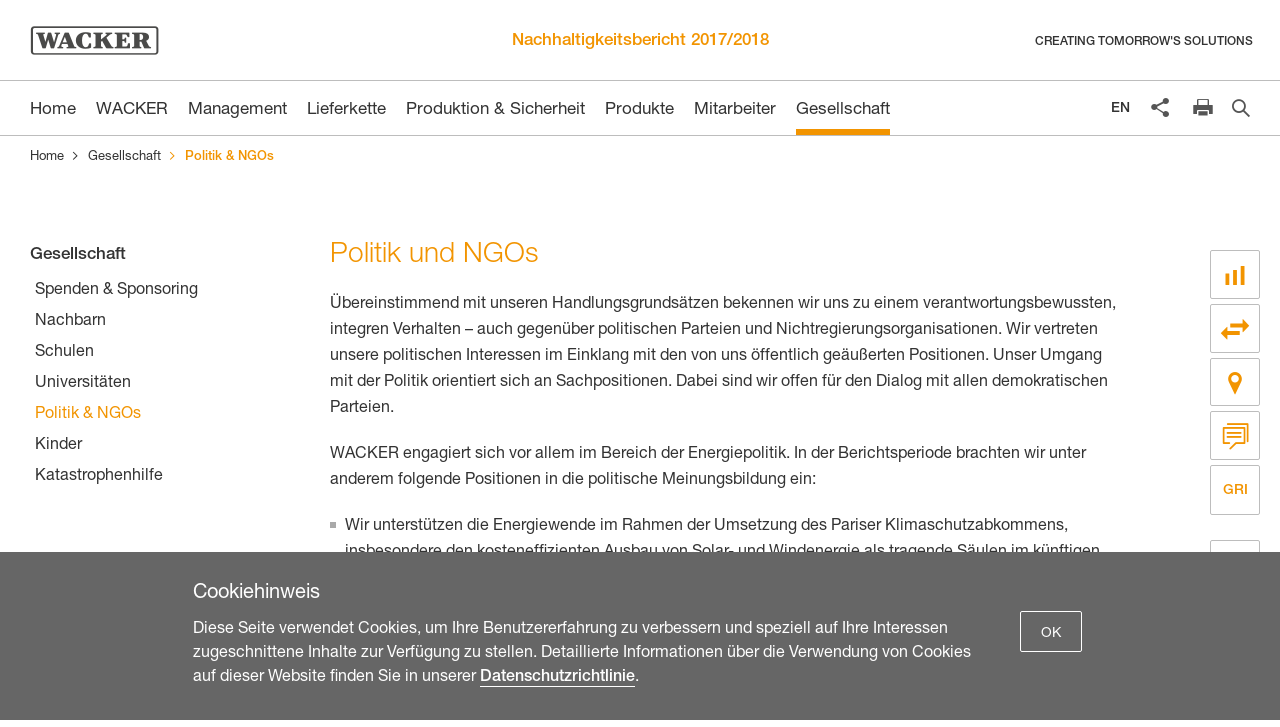

--- FILE ---
content_type: text/html
request_url: https://berichte.wacker.com/2018/nachhaltigkeitsbericht/gesellschaft/politik-ngos.html
body_size: 7845
content:
<!doctype html>
<html lang="de" class="no-js">
<head>
  <meta charset="windows-1252" />
  <title>Politik &amp; NGOs - Wacker Chemie AG Nachhaltigkeitsbericht 2017/2018</title>
<meta http-equiv="x-ua-compatible" content="ie=edge" />

  <meta name="viewport" content="width=device-width, initial-scale=1, user-scalable=yes, maximum-scale=10" />
  <meta name="description" content="Wacker Chemie AG Gesch&auml;ftsbericht 2018" />
  <meta name="keywords" content="Wacker Chemie AG, Nachhaltigkeitsbericht, 2017/2018, Politik &amp; NGOs, Wacker Chemie AG, Gesch&auml;ftsbericht, 2018, Willkommen, Wacker Gesch&auml;ftsbericht, Biotechnologie, WACKER BIOSOLUTIONS" />
    
  <meta name="channel" content="ar_2018" />
  <meta property="og:title" content="Politik &amp; NGOs - Wacker Chemie AG Nachhaltigkeitsbericht 2017/2018" />  
  <meta name="DC.Language" content="de">
  <meta property="og:type" content="website" />
  <meta property="og:description" content="Wacker Chemie AG Gesch&auml;ftsbericht 2018" />
  <meta property="og:site_name" content="Wacker Chemie AG Nachhaltigkeitsbericht 2017/2018" />
  <meta property="og:locale" content="de_DE" />  
  <meta property="og:image" content="https://berichte.wacker.com/2018/nachhaltigkeitsbericht/layout/img/og-social.png" />
  <meta property="og:image:width" content="1200" />
  <meta property="og:image:height" content="630" />  
  <meta name="robots" content="index,follow,noimageclick" />
  <meta name="apple-mobile-web-app-capable" content="yes" />
  <meta name="apple-mobile-web-app-status-bar-style" content="black" />
  <meta name="format-detection" content="telephone=no,date=no,address=no,email=no,url=no" />
  <meta name="apple-mobile-web-app-title" content="Wacker Chemie AG" />
  <!-- MENUORDER ::::00.06.04.:::: -->
  <!-- PAGETITLE ::::Politik &amp; NGOs:::: -->
  <!-- PAGEID ::::41112:::: -->
  <!-- PAGELANGUAGE ::::de:::: -->
  <!-- PAGEHEADER ::::Politik und NGOs:::: -->
  

    
  <link type="text/html" rel="alternate" hreflang="en" title="Politics &amp; NGOs" href="../en.php?path=/society/politics-ngos.html" />
  

  <link type="text/html" id="rellink-next" rel="Next" hreflang="de" title="Kinder" href="kinder.html" />
<link type="text/html" id="rellink-prev" rel="Prev" hreflang="de" title="Universit&auml;ten" href="universitaeten.html" />
  <link rel="stylesheet" href="../layout/css/main.css" />
  <link rel="stylesheet" href="../serviceseiten/tablestyle.css" />
  
  <script type="text/javascript" src="../layout/js/modernizr.js" charset="windows-1252"></script>
  <script type="text/javascript" src="../layout/js/jquery.js" charset="windows-1252"></script>
  <script type="text/javascript" src="../layout/js/plugins.js" charset="windows-1252"></script>
  <script type="text/javascript" src="../layout/js/nxr-2.0.js" charset="windows-1252"></script>
  <script type="text/javascript" src="politik-ngos/page-config.js" charset="windows-1252"></script>
  






</head>
<body class="page_gesellschaft_politik-ngos site_politik-ngos id_41112 gesellschaft politik-ngos debug pdf-intended-column-break-before wip-spreadsheet wip-graphic wip-photo">
  


<div class="cookie-layer">
  <div class="cookie-layer__inner">
    <div>
      <p class="cookie-layer__heading">Cookiehinweis</p>
      <p class="cookie-layer__text">Diese Seite verwendet Cookies, um Ihre Benutzererfahrung zu verbessern und speziell auf Ihre Interessen zugeschnittene Inhalte zur Verf&uuml;gung zu stellen. Detaillierte Informationen &uuml;ber die Verwendung von Cookies auf dieser Website finden Sie in unserer <a href="https://www.wacker.com/cms/de-de/global-contents/privacy.html" target="_blank" class="cookie-layer__link">Datenschutzrichtlinie</a>.</p>
    </div>
    <button class="cookie-layer__button">OK</button>
  </div>
</div>

<header class="site-header">



<div class="header-top">
  <div class="wrapper header-top__inner">
      <a href="../" class="logo">
        






<img  src="../layout/img/logo.png" alt="Wacker Chemie AG" width="129" height="29" />



      </a>

      <h2 class="site-title">
      <a href="../" class="intern" hreflang="de">Nachhaltigkeitsbericht 2017/2018</a>
    </h2>

    <p class="header__slogan">Creating tomorrow's solutions</p>

    <div class="header__buttons">
        <!-- TODO Share icon -->
        <div class="header-share">
            <button type="button" class="share toggle-share toggle-share--mobile" aria-expanded="false" aria-pressed="false">
                <span class="button__inner">Diese Seite teilen</span>
            </button> 
        </div>
    
        <button type="button" class="toggle-primary" aria-expanded="false" aria-pressed="false">
           <span class="button">Hauptmen\u00fc</span>
        </button>    
    </div>

  </div>
</div>
<div class="header-main">

    <div class="wrapper header-main__inner">

      <div class="toggle-container">

  <div class="language-switch">
  <a href="../en.php?path=/society/politics-ngos.html" class="intern" hreflang="en">EN</a>
</div>

  <button type="button" class="toggle-share toggle-share--desktop" aria-expanded="false" aria-pressed="false">
      <span>Suche</span>
  </button> 

  <button class="print" target="_blank"></button>

  <button type="button" class="toggle-search" aria-expanded="false" aria-pressed="false">
    <span>Suche</span>
  </button>

</div>

      <div class="primary-inner">
    <div class="search-wrapper">
      <div class="search-form-container">
  <form class="search-form menu" method="get" id="search-form" action="../serviceseiten/suche.php" name="search" role="search" accept-charset="utf-8">
    <label for="search-input" class="hide-text"></label>
    <div class="search-container clearfix">
      <input type="text" name="q" class="search-input" id="search-input" value="" title="mindestens 3 Zeichen" placeholder="Suchbegriff eingeben" autocomplete="off" required pattern=".{3,}">
      <button type="submit" class="search-submit" id="search-submit" name="submit" value="submit" title="Suchen">
        <span>Suchen</span>
      </button>
    </div>
  </form>
</div>
    </div>     
      
      
  <nav id="primary" class="container primary clear" role="menu"><h3 class="hide-block">Hauptmen\u00fc</h3>

      



<ul class="menu clearfix">
  <li class="main-item home-item leaf inactive"><a href="../" class="intern" hreflang="de"><span>Home</span></a></li><li class="main-item inactive ">
  <a class="redirect" data-level="1" href="../wacker/kennzahlen.html">WACKER</a>

  <button class="toggle-sublevel"></button>
  
  
  <div class="menu-board"><button class="toggle-close-flyout"></button><div class="servicebuttons-flyout">
  <p class="servicebuttons-flyout__heading">Services</p>
  <ul class="servicebuttons-flyout__list">
    <li class="service-toolbutton leaf"><a class="service-toolbutton__link icon-button--download" href="../serviceseiten/downloads.html">Download Center</a></li>
<li class="service-toolbutton leaf"><a class="service-toolbutton__link icon-button--cg" href="../serviceseiten/kennzahlenvergleich.html">Kennzahlenvergleich</a></li>
<li class="service-toolbutton leaf"><a class="service-toolbutton__link icon-button--sitemap" href="../wacker/struktur-taetigkeit/standorte.html">Standorte</a></li>
  </ul>
</div>
 
    <div class="inner">

<ul class="sublevel clearfix"><li class="inactive leaf ">
  <a  data-level="2" href="../wacker/kennzahlen.html">Kennzahlen</a>

  
  
  
  
</li><li class="inactive ">
  <a  data-level="2" href="../wacker/ueber-diesen-bericht.html">&Uuml;ber diesen Bericht</a>

  <button class="toggle-sublevel"></button>
  
  
  

<ul class="sublevel clearfix"><li class="inactive leaf last ">
  <a  data-level="3" href="../wacker/ueber-diesen-bericht/gri-index.html">GRI-Index</a>

  
  
  
  
</li></ul>


</li><li class="inactive leaf ">
  <a  data-level="2" href="../wacker/vorwort.html">Vorwort</a>

  
  
  
  
</li><li class="inactive leaf ">
  <a  data-level="2" href="../wacker/reportage.html">Reportage</a>

  
  
  
  
</li><li class="inactive leaf ">
  <a  data-level="2" href="../wacker/reportage-in-leicht-verstaendlicher-sprache.html">Reportage in Leicht verst&auml;ndlicher Sprache</a>

  
  
  
  
</li><li class="inactive leaf ">
  <a  data-level="2" href="../wacker/wichtige-ereignisse.html">Wichtige Ereignisse</a>

  
  
  
  
</li><li class="inactive ">
  <a class="redirect" data-level="2" href="../wacker/struktur-taetigkeit/konzernstruktur-geschaeftstaetigkeit.html">Struktur &amp; T&auml;tigkeit</a>

  <button class="toggle-sublevel"></button>
  
  
  

<ul class="sublevel clearfix"><li class="inactive leaf ">
  <a  data-level="3" href="../wacker/struktur-taetigkeit/konzernstruktur-geschaeftstaetigkeit.html">Konzernstruktur &amp; Gesch&auml;ftst&auml;tigkeit</a>

  
  
  
  
</li><li class="inactive leaf ">
  <a  data-level="3" href="../wacker/struktur-taetigkeit/rechtliche-unternehmensstruktur.html">Rechtliche Unternehmensstruktur</a>

  
  
  
  
</li><li class="inactive leaf ">
  <a  data-level="3" href="../wacker/struktur-taetigkeit/wichtige-produkte.html">Wichtige Produkte</a>

  
  
  
  
</li><li class="inactive leaf last ">
  <a  data-level="3" href="../wacker/struktur-taetigkeit/standorte.html">Standorte</a>

  
  
  
  
</li></ul>


</li><li class="inactive last ">
  <a class="redirect" data-level="2" href="../wacker/leitung-kontrolle-governance/leitung-kontrolle.html">Leitung, Kontrolle &amp; Governance</a>

  <button class="toggle-sublevel"></button>
  
  
  

<ul class="sublevel clearfix"><li class="inactive leaf ">
  <a  data-level="3" href="../wacker/leitung-kontrolle-governance/leitung-kontrolle.html">Leitung &amp; Kontrolle</a>

  
  
  
  
</li><li class="inactive leaf last ">
  <a  data-level="3" href="../wacker/leitung-kontrolle-governance/governance-aktionaersstruktur.html">Governance &amp; Aktion&auml;rsstruktur</a>

  
  
  
  
</li></ul>


</li></ul>

</div></div>
</li><li class="main-item inactive ">
  <a class="redirect" data-level="1" href="../management/vision-ziele.html">Management</a>

  <button class="toggle-sublevel"></button>
  
  
  <div class="menu-board"><button class="toggle-close-flyout"></button><div class="servicebuttons-flyout">
  <p class="servicebuttons-flyout__heading">Services</p>
  <ul class="servicebuttons-flyout__list">
    <li class="service-toolbutton leaf"><a class="service-toolbutton__link icon-button--download" href="../serviceseiten/downloads.html">Download Center</a></li>
<li class="service-toolbutton leaf"><a class="service-toolbutton__link icon-button--cg" href="../serviceseiten/kennzahlenvergleich.html">Kennzahlenvergleich</a></li>
<li class="service-toolbutton leaf"><a class="service-toolbutton__link icon-button--sitemap" href="../wacker/struktur-taetigkeit/standorte.html">Standorte</a></li>
  </ul>
</div>
 
    <div class="inner">

<ul class="sublevel clearfix"><li class="inactive leaf ">
  <a  data-level="2" href="../management/vision-ziele.html">Vision &amp; Ziele</a>

  
  
  
  
</li><li class="inactive leaf ">
  <a  data-level="2" href="../management/handlungsgrundsaetze.html">Handlungsgrunds&auml;tze</a>

  
  
  
  
</li><li class="inactive leaf ">
  <a  data-level="2" href="../management/selbstverpflichtungen.html">Selbstverpflichtungen</a>

  
  
  
  
</li><li class="inactive ">
  <a class="redirect" data-level="2" href="../management/organisation/managementstrukturen.html">Organisation</a>

  <button class="toggle-sublevel"></button>
  
  
  

<ul class="sublevel clearfix"><li class="inactive leaf ">
  <a  data-level="3" href="../management/organisation/managementstrukturen.html">Managementstrukturen</a>

  
  
  
  
</li><li class="inactive leaf ">
  <a  data-level="3" href="../management/organisation/personelle-verantwortung.html">Personelle Verantwortung</a>

  
  
  
  
</li><li class="inactive leaf ">
  <a  data-level="3" href="../management/organisation/managementsysteme.html">Managementsysteme</a>

  
  
  
  
</li><li class="inactive leaf ">
  <a  data-level="3" href="../management/organisation/controllinginstrumente.html">Controllinginstrumente</a>

  
  
  
  
</li><li class="inactive leaf ">
  <a  data-level="3" href="../management/organisation/produktivitaetsprogramme.html">Produktivit&auml;tsprogramme</a>

  
  
  
  
</li><li class="inactive leaf ">
  <a  data-level="3" href="../management/organisation/ideenmanagement.html">Ideenmanagement</a>

  
  
  
  
</li><li class="inactive leaf ">
  <a  data-level="3" href="../management/organisation/risiko-compliancemanagement.html">Risiko- &amp; Compliancemanagement</a>

  
  
  
  
</li><li class="inactive leaf ">
  <a  data-level="3" href="../management/organisation/datenschutz.html">Datenschutz</a>

  
  
  
  
</li><li class="inactive leaf ">
  <a  data-level="3" href="../management/organisation/kunden.html">Kunden</a>

  
  
  
  
</li><li class="inactive leaf last ">
  <a  data-level="3" href="../management/organisation/auszeichnungen-preise.html">Auszeichnungen &amp; Preise</a>

  
  
  
  
</li></ul>


</li><li class="inactive ">
  <a class="redirect" data-level="2" href="../management/dialog-wesentlichkeitsanalyse/austausch-mit-stakeholdern.html">Dialog &amp; Wesentlichkeitsanalyse</a>

  <button class="toggle-sublevel"></button>
  
  
  

<ul class="sublevel clearfix"><li class="inactive leaf ">
  <a  data-level="3" href="../management/dialog-wesentlichkeitsanalyse/austausch-mit-stakeholdern.html">Austausch mit Stakeholdern</a>

  
  
  
  
</li><li class="inactive leaf last ">
  <a  data-level="3" href="../management/dialog-wesentlichkeitsanalyse/nachhaltigkeitsumfrage.html">Nachhaltigkeitsumfrage</a>

  
  
  
  
</li></ul>


</li><li class="inactive last lefthand-submenu-hidden">
  <a  data-level="2" href="../management/ziele-zukuenftige-themen.html">Ziele &amp; zuk&uuml;nftige Themen</a>

  <button class="toggle-sublevel"></button>
  
  
  

<ul class="sublevel clearfix"><li class="inactive leaf ">
  <a  data-level="3" href="../management/ziele-zukuenftige-themen/management.html">Management</a>

  
  
  
  
</li><li class="inactive leaf ">
  <a  data-level="3" href="../management/ziele-zukuenftige-themen/lieferkette.html">Lieferkette</a>

  
  
  
  
</li><li class="inactive leaf ">
  <a  data-level="3" href="../management/ziele-zukuenftige-themen/produktion.html">Produktion</a>

  
  
  
  
</li><li class="inactive leaf ">
  <a  data-level="3" href="../management/ziele-zukuenftige-themen/produkte.html">Produkte</a>

  
  
  
  
</li><li class="inactive leaf ">
  <a  data-level="3" href="../management/ziele-zukuenftige-themen/sicherheit.html">Sicherheit</a>

  
  
  
  
</li><li class="inactive leaf ">
  <a  data-level="3" href="../management/ziele-zukuenftige-themen/mitarbeiter.html">Mitarbeiter</a>

  
  
  
  
</li><li class="inactive leaf last ">
  <a  data-level="3" href="../management/ziele-zukuenftige-themen/gesellschaft.html">Gesellschaft</a>

  
  
  
  
</li></ul>


</li></ul>

</div></div>
</li><li class="main-item inactive ">
  <a  data-level="1" href="../lieferkette.html">Lieferkette</a>

  <button class="toggle-sublevel"></button>
  
  
  <div class="menu-board"><button class="toggle-close-flyout"></button><div class="servicebuttons-flyout">
  <p class="servicebuttons-flyout__heading">Services</p>
  <ul class="servicebuttons-flyout__list">
    <li class="service-toolbutton leaf"><a class="service-toolbutton__link icon-button--download" href="../serviceseiten/downloads.html">Download Center</a></li>
<li class="service-toolbutton leaf"><a class="service-toolbutton__link icon-button--cg" href="../serviceseiten/kennzahlenvergleich.html">Kennzahlenvergleich</a></li>
<li class="service-toolbutton leaf"><a class="service-toolbutton__link icon-button--sitemap" href="../wacker/struktur-taetigkeit/standorte.html">Standorte</a></li>
  </ul>
</div>
 
    <div class="inner">

<ul class="sublevel clearfix"><li class="inactive leaf ">
  <a  data-level="2" href="../lieferkette/prozesse-instrumente.html">Prozesse &amp; Instrumente</a>

  
  
  
  
</li><li class="inactive leaf ">
  <a  data-level="2" href="../lieferkette/tfs-lieferantenbewertung.html">TfS-Lieferanten&shy;bewertung</a>

  
  
  
  
</li><li class="inactive leaf ">
  <a  data-level="2" href="../lieferkette/ergebnisse.html">Ergebnisse</a>

  
  
  
  
</li><li class="inactive leaf ">
  <a  data-level="2" href="../lieferkette/konfliktmineralien.html">Konfliktmineralien</a>

  
  
  
  
</li><li class="inactive leaf last ">
  <a  data-level="2" href="../lieferkette/palmoel.html">Palm&ouml;l</a>

  
  
  
  
</li></ul>

</div></div>
</li><li class="main-item inactive ">
  <a  data-level="1" href="../produktion-sicherheit.html">Produktion &amp; Sicherheit</a>

  <button class="toggle-sublevel"></button>
  
  
  <div class="menu-board"><button class="toggle-close-flyout"></button><div class="servicebuttons-flyout">
  <p class="servicebuttons-flyout__heading">Services</p>
  <ul class="servicebuttons-flyout__list">
    <li class="service-toolbutton leaf"><a class="service-toolbutton__link icon-button--download" href="../serviceseiten/downloads.html">Download Center</a></li>
<li class="service-toolbutton leaf"><a class="service-toolbutton__link icon-button--cg" href="../serviceseiten/kennzahlenvergleich.html">Kennzahlenvergleich</a></li>
<li class="service-toolbutton leaf"><a class="service-toolbutton__link icon-button--sitemap" href="../wacker/struktur-taetigkeit/standorte.html">Standorte</a></li>
  </ul>
</div>
 
    <div class="inner">

<ul class="sublevel clearfix"><li class="inactive leaf ">
  <a  data-level="2" href="../produktion-sicherheit/umweltschutzkosten.html">Umweltschutzkosten</a>

  
  
  
  
</li><li class="inactive leaf ">
  <a  data-level="2" href="../produktion-sicherheit/umweltleistungsbewertung.html">Umweltleistungs&shy;bewertung</a>

  
  
  
  
</li><li class="inactive leaf ">
  <a  data-level="2" href="../produktion-sicherheit/verbundproduktion.html">Verbundproduktion</a>

  
  
  
  
</li><li class="inactive leaf ">
  <a  data-level="2" href="../produktion-sicherheit/energie.html">Energie</a>

  
  
  
  
</li><li class="inactive ">
  <a  data-level="2" href="../produktion-sicherheit/emissionen.html">Emissionen</a>

  <button class="toggle-sublevel"></button>
  
  
  

<ul class="sublevel clearfix"><li class="inactive leaf ">
  <a  data-level="3" href="../produktion-sicherheit/emissionen/luft.html">Luft</a>

  
  
  
  
</li><li class="inactive leaf ">
  <a  data-level="3" href="../produktion-sicherheit/emissionen/laerm.html">L&auml;rm</a>

  
  
  
  
</li><li class="inactive leaf last ">
  <a  data-level="3" href="../produktion-sicherheit/emissionen/wasser.html">Wasser</a>

  
  
  
  
</li></ul>


</li><li class="inactive leaf ">
  <a  data-level="2" href="../produktion-sicherheit/boden-grundwasser.html">Boden &amp; Grundwasser</a>

  
  
  
  
</li><li class="inactive leaf ">
  <a  data-level="2" href="../produktion-sicherheit/abfall.html">Abfall</a>

  
  
  
  
</li><li class="inactive leaf ">
  <a  data-level="2" href="../produktion-sicherheit/logistik-verkehr.html">Logistik &amp; Verkehr</a>

  
  
  
  
</li><li class="inactive leaf ">
  <a  data-level="2" href="../produktion-sicherheit/naturschutz.html">Naturschutz</a>

  
  
  
  
</li><li class="inactive last ">
  <a  data-level="2" href="../produktion-sicherheit/anlagen-transportsicherheit.html">Anlagen- &amp; Transportsicherheit</a>

  <button class="toggle-sublevel"></button>
  
  
  

<ul class="sublevel clearfix"><li class="inactive leaf ">
  <a  data-level="3" href="../produktion-sicherheit/anlagen-transportsicherheit/praevention.html">Pr&auml;vention</a>

  
  
  
  
</li><li class="inactive leaf ">
  <a  data-level="3" href="../produktion-sicherheit/anlagen-transportsicherheit/ereignismanagement.html">Ereignismanagement</a>

  
  
  
  
</li><li class="inactive leaf last ">
  <a  data-level="3" href="../produktion-sicherheit/anlagen-transportsicherheit/unfaelle-ereignisse.html">Unf&auml;lle &amp; Ereignisse</a>

  
  
  
  
</li></ul>


</li></ul>

</div></div>
</li><li class="main-item inactive ">
  <a  data-level="1" href="../produkte.html">Produkte</a>

  <button class="toggle-sublevel"></button>
  
  
  <div class="menu-board"><button class="toggle-close-flyout"></button><div class="servicebuttons-flyout">
  <p class="servicebuttons-flyout__heading">Services</p>
  <ul class="servicebuttons-flyout__list">
    <li class="service-toolbutton leaf"><a class="service-toolbutton__link icon-button--download" href="../serviceseiten/downloads.html">Download Center</a></li>
<li class="service-toolbutton leaf"><a class="service-toolbutton__link icon-button--cg" href="../serviceseiten/kennzahlenvergleich.html">Kennzahlenvergleich</a></li>
<li class="service-toolbutton leaf"><a class="service-toolbutton__link icon-button--sitemap" href="../wacker/struktur-taetigkeit/standorte.html">Standorte</a></li>
  </ul>
</div>
 
    <div class="inner">

<ul class="sublevel clearfix"><li class="inactive leaf ">
  <a  data-level="2" href="../produkte/produktsicherheit.html">Produktsicherheit</a>

  
  
  
  
</li><li class="inactive leaf ">
  <a  data-level="2" href="../produkte/oekologische-vertraeglichkeit.html">&Ouml;kologische Vertr&auml;glichkeit</a>

  
  
  
  
</li><li class="inactive leaf ">
  <a  data-level="2" href="../produkte/forschung-entwicklung.html">Forschung &amp; Entwicklung</a>

  
  
  
  
</li><li class="inactive leaf last ">
  <a  data-level="2" href="../produkte/nachhaltige-produkte.html">Nachhaltige Produkte</a>

  
  
  
  
</li></ul>

</div></div>
</li><li class="main-item inactive ">
  <a class="redirect" data-level="1" href="../mitarbeiter/beschaeftigungsstruktur.html">Mitarbeiter</a>

  <button class="toggle-sublevel"></button>
  
  
  <div class="menu-board"><button class="toggle-close-flyout"></button><div class="servicebuttons-flyout">
  <p class="servicebuttons-flyout__heading">Services</p>
  <ul class="servicebuttons-flyout__list">
    <li class="service-toolbutton leaf"><a class="service-toolbutton__link icon-button--download" href="../serviceseiten/downloads.html">Download Center</a></li>
<li class="service-toolbutton leaf"><a class="service-toolbutton__link icon-button--cg" href="../serviceseiten/kennzahlenvergleich.html">Kennzahlenvergleich</a></li>
<li class="service-toolbutton leaf"><a class="service-toolbutton__link icon-button--sitemap" href="../wacker/struktur-taetigkeit/standorte.html">Standorte</a></li>
  </ul>
</div>
 
    <div class="inner">

<ul class="sublevel clearfix"><li class="inactive leaf ">
  <a  data-level="2" href="../mitarbeiter/beschaeftigungsstruktur.html">Besch&auml;ftigungsstruktur</a>

  
  
  
  
</li><li class="inactive ">
  <a class="redirect" data-level="2" href="../mitarbeiter/personalentwicklung/ausbildung.html">Personalentwicklung</a>

  <button class="toggle-sublevel"></button>
  
  
  

<ul class="sublevel clearfix"><li class="inactive leaf ">
  <a  data-level="3" href="../mitarbeiter/personalentwicklung/ausbildung.html">Ausbildung</a>

  
  
  
  
</li><li class="inactive leaf ">
  <a  data-level="3" href="../mitarbeiter/personalentwicklung/weiterbildung.html">Weiterbildung</a>

  
  
  
  
</li><li class="inactive leaf ">
  <a  data-level="3" href="../mitarbeiter/personalentwicklung/talent-management-fuehrungskraefte.html">Talent Management &amp; F&uuml;hrungskr&auml;fte</a>

  
  
  
  
</li><li class="inactive leaf last ">
  <a  data-level="3" href="../mitarbeiter/personalentwicklung/demografischer-wandel.html">Demografischer Wandel</a>

  
  
  
  
</li></ul>


</li><li class="inactive ">
  <a  data-level="2" href="../mitarbeiter/leben-beruf.html">Leben &amp; Beruf</a>

  <button class="toggle-sublevel"></button>
  
  
  

<ul class="sublevel clearfix"><li class="inactive leaf ">
  <a  data-level="3" href="../mitarbeiter/leben-beruf/vielfalt-chancengleichheit.html">Vielfalt &amp; Chancengleichheit</a>

  
  
  
  
</li><li class="inactive leaf last ">
  <a  data-level="3" href="../mitarbeiter/leben-beruf/lebensphasenorientiertes-arbeiten.html">Lebensphasenorientiertes Arbeiten</a>

  
  
  
  
</li></ul>


</li><li class="inactive leaf ">
  <a  data-level="2" href="../mitarbeiter/entlohnung-sozialleistungen.html">Entlohnung &amp; Sozialleistungen</a>

  
  
  
  
</li><li class="inactive leaf ">
  <a  data-level="2" href="../mitarbeiter/mitarbeitervertretung.html">Mitarbeitervertretung</a>

  
  
  
  
</li><li class="inactive last ">
  <a class="redirect" data-level="2" href="../mitarbeiter/arbeits-gesundheitsschutz/arbeitsschutz.html">Arbeits- &amp; Gesundheitsschutz</a>

  <button class="toggle-sublevel"></button>
  
  
  

<ul class="sublevel clearfix"><li class="inactive leaf ">
  <a  data-level="3" href="../mitarbeiter/arbeits-gesundheitsschutz/arbeitsschutz.html">Arbeitsschutz</a>

  
  
  
  
</li><li class="inactive leaf ">
  <a  data-level="3" href="../mitarbeiter/arbeits-gesundheitsschutz/gesundheitsmanagement.html">Gesundheits&shy;management</a>

  
  
  
  
</li><li class="inactive leaf last ">
  <a  data-level="3" href="../mitarbeiter/arbeits-gesundheitsschutz/gesundheitsprogramme.html">Gesundheitsprogramme</a>

  
  
  
  
</li></ul>


</li></ul>

</div></div>
</li><li class="main-item inpath last ">
  <a class="redirect" data-level="1" href="spenden-sponsoring.html">Gesellschaft</a>

  <button class="toggle-sublevel"></button>
  
  
  <div class="menu-board"><button class="toggle-close-flyout"></button><div class="servicebuttons-flyout">
  <p class="servicebuttons-flyout__heading">Services</p>
  <ul class="servicebuttons-flyout__list">
    <li class="service-toolbutton leaf"><a class="service-toolbutton__link icon-button--download" href="../serviceseiten/downloads.html">Download Center</a></li>
<li class="service-toolbutton leaf"><a class="service-toolbutton__link icon-button--cg" href="../serviceseiten/kennzahlenvergleich.html">Kennzahlenvergleich</a></li>
<li class="service-toolbutton leaf"><a class="service-toolbutton__link icon-button--sitemap" href="../wacker/struktur-taetigkeit/standorte.html">Standorte</a></li>
  </ul>
</div>
 
    <div class="inner">

<ul class="sublevel clearfix"><li class="inactive leaf ">
  <a  data-level="2" href="spenden-sponsoring.html">Spenden &amp; Sponsoring</a>

  
  
  
  
</li><li class="inactive leaf ">
  <a  data-level="2" href="nachbarn.html">Nachbarn</a>

  
  
  
  
</li><li class="inactive leaf ">
  <a  data-level="2" href="schulen.html">Schulen</a>

  
  
  
  
</li><li class="inactive leaf ">
  <a  data-level="2" href="universitaeten.html">Universit&auml;ten</a>

  
  
  
  
</li><li class="active leaf ">
  <a  data-level="2" href="politik-ngos.html">Politik &amp; NGOs</a>

  
  
  
  
</li><li class="inactive leaf ">
  <a  data-level="2" href="kinder.html">Kinder</a>

  
  
  
  
</li><li class="inactive leaf last ">
  <a  data-level="2" href="katastrophenhilfe.html">Katastrophenhilfe</a>

  
  
  
  
</li></ul>

</div></div>
</li>
  <li class="service-toolbutton leaf"><a class="service-toolbutton__link icon-button--download" href="../serviceseiten/downloads.html">Download Center</a></li>
<li class="service-toolbutton leaf"><a class="service-toolbutton__link icon-button--cg" href="../serviceseiten/kennzahlenvergleich.html">Kennzahlenvergleich</a></li>
<li class="service-toolbutton leaf"><a class="service-toolbutton__link icon-button--sitemap" href="../wacker/struktur-taetigkeit/standorte.html">Standorte</a></li>
</ul>

</div>
</nav>

</div>    



    </div>

    <div class='wrapper toggle-sharebox__header'><div class='toggle-sharebox'>
        <p class="toggle-share__text">Diese Seite teilen</p>
        <a href="#" class="tool-button--openpage tool-button tool-button--facebook icon-button--facebook facebook"><span class="toggle-share__linktext">Facebook</span></a>
        <a href="#" class="tool-button--openpage tool-button tool-button--twitter icon-button--twitter twitter"><span class="toggle-share__linktext">Twitter</span></a>
        <a href="#" class="tool-button--openpage tool-button tool-button--linkedin icon-button--linkedin linkedin"><span class="toggle-share__linktext">LinkedIn</span></a>
        <a href="#" class="tool-button--openpage tool-button tool-button--weibo icon-button--weibo weibo"><span class="toggle-share__linktext">Weibo</span></a>
        <a href="#" class="tool-button--openpage tool-button tool-button--email icon-button--email email"><span class="toggle-share__linktext">E-Mail</span></a>
        <button type="button" class="toggle-share-close button-close" aria-expanded="false" aria-pressed="false"></button> 
</div></div>

</div></header>



<main id="content-container" role="main" class="site-main content-container container"><div class="inner wrapper clearfix">
  
  <nav class="breadcrumb">
<!-- BREADCRUMB -->
<h3 class="hide-block">Sie sind hier:</h3>
<ul class="menu clearfix">
  <li class="first"><a href="../" class="intern" hreflang="de">Home</a></li><li><a href="spenden-sponsoring.html" class="intern" hreflang="de">Gesellschaft</a></li>
  <li class="last"><a href="politik-ngos.html" class="last active" hreflang="de">Politik &amp; NGOs</a></li>
</ul>
<!-- BREADCRUMB / -->
</nav>
  <aside id="content-before" class="content-before container">
  <div class="inner">
    <nav id="secondary">

<h3 class='nav-header'>Gesellschaft
</h3>

<ul class="menu clearfix">
  <li class="inactive leaf ">
  <a  data-level="2" href="spenden-sponsoring.html">Spenden &amp; Sponsoring</a>

  
  
  
  
</li><li class="inactive leaf ">
  <a  data-level="2" href="nachbarn.html">Nachbarn</a>

  
  
  
  
</li><li class="inactive leaf ">
  <a  data-level="2" href="schulen.html">Schulen</a>

  
  
  
  
</li><li class="inactive leaf ">
  <a  data-level="2" href="universitaeten.html">Universit&auml;ten</a>

  
  
  
  
</li><li class="active leaf ">
  <a  data-level="2" href="politik-ngos.html">Politik &amp; NGOs</a>

  
  
  
  
</li><li class="inactive leaf ">
  <a  data-level="2" href="kinder.html">Kinder</a>

  
  
  
  
</li><li class="inactive leaf last ">
  <a  data-level="2" href="katastrophenhilfe.html">Katastrophenhilfe</a>

  
  
  
  
</li>
  <li class="service-toolbutton leaf"><a class="service-toolbutton__link icon-button--download" href="../serviceseiten/downloads.html">Download Center</a></li>
<li class="service-toolbutton leaf"><a class="service-toolbutton__link icon-button--cg" href="../serviceseiten/kennzahlenvergleich.html">Kennzahlenvergleich</a></li>
<li class="service-toolbutton leaf"><a class="service-toolbutton__link icon-button--sitemap" href="../wacker/struktur-taetigkeit/standorte.html">Standorte</a></li>
</ul>
</nav>
  </div>
</aside>
  <!-- IPAD_MAIN_CONTENT -->
<article id="main-panel" class="content-wrapper">

  <!-- IPAD_MAIN_CONTENT / -->
  <!-- SEARCH_QUERYINFO --><!-- SEARCH_QUERYINFO / -->

<!-- IPAD_MAIN_CONTENT -->

<h1 id="main-content" class="content-title">Politik und NGOs</h1>

  

  






<!-- IPAD_MAIN_CONTENT / -->  
  <!-- IPAD_MAIN_CONTENT -->

  <div class="content clearfix"><!-- PLAINCONTENT_TO_REPLACE -->
<!-- MAIN_CONTENT -->








<p>&Uuml;bereinstimmend mit unseren Handlungsgrunds&auml;tzen bekennen wir uns zu einem verantwortungsbewussten, integren Verhalten &ndash; auch gegen&uuml;ber politischen Parteien und Nichtregierungsorganisationen. Wir vertreten unsere politischen Interessen im Einklang mit den von uns &ouml;ffentlich ge&auml;u&szlig;erten Positionen. Unser Umgang mit der Politik orientiert sich an Sachpositionen. Dabei sind wir offen f&uuml;r den Dialog mit allen demokratischen Parteien.</p>
<p>WACKER engagiert sich vor allem im Bereich der Energiepolitik. In der Berichtsperiode brachten wir unter anderem folgende Positionen in die politische Meinungsbildung ein:</p>
<ul>
<li>Wir unterst&uuml;tzen die Energiewende im Rahmen der Umsetzung des Pariser Klimaschutzabkommens, insbesondere den kosteneffizienten Ausbau von Solar- und Windenergie als tragende S&auml;ulen im k&uuml;nftigen deutschen Energiemix sowie die klimasch&uuml;tzende Nutzung von <a href="../serviceseiten/glossar.html#kraftwaermekopplung" hreflang="de" class="verweisglossar glossary i_ignoreAnchor" rel="glossary[kraft-waerme-kopplung]" data-glossary-id="1" aria-haspopup="true" aria-expanded="false">Kraft-W&auml;rme-Kopplungsanlagen</a>.</li>
<li>Als Industrieunternehmen mit einem hohen Strom- und Gasbedarf brauchen wir international wettbewerbsf&auml;hige Energiepreise sowie eine sichere Energieversorgung.</li>
<li>Als global t&auml;tiges Unternehmen treten wir f&uuml;r einen fairen und freien Handel ein. Wir lehnen jede Form von Strafz&ouml;llen auf Solarmodule und Materialien f&uuml;r Photovoltaik ab. Sie verteuern Solarprodukte k&uuml;nstlich, mindern die Wettbewerbsf&auml;higkeit der Solarenergie und behindern so eine kosteneffiziente Umsetzung des Pariser Klimaschutzabkommens.</li>
</ul>
<p>WACKER unterh&auml;lt eine eigene Repr&auml;sentanz in Berlin, um seine politischen Interessen noch besser vertreten zu k&ouml;nnen. Zudem laden wir Politiker regelm&auml;&szlig;ig zu Gespr&auml;chen und Besichtigungen in unsere Standorte ein.</p>
<p>Wir bringen unsere Expertise in nationalen und internationalen Verb&auml;nden ein. Das sind vor allem der europ&auml;ische Chemieverband <a href="http://www.cefic.org/" class="extern" target="_blank" title="&ouml;ffnet ein neues Fenster">CEFIC</a> (European Chemical Industry Council), der amerikanische Verband <a href="https://www.americanchemistry.com/default.aspx" class="extern" target="_blank" title="&ouml;ffnet ein neues Fenster">ACC</a> (American Chemistry Council) und der deutsche <a href="https://www.vci.de/" class="extern" target="_blank" title="&ouml;ffnet ein neues Fenster">VCI</a> (Verband der Chemischen Industrie). Die Themen, die wir in den Verb&auml;nden bearbeiten, reichen von Anlagen- und Arbeitssicherheit &uuml;ber Umweltschutz und Produktsicherheit bis hin zu Nanotechnologie und wei&szlig;er <a href="../serviceseiten/glossar.html#biotechnologie" hreflang="de" class="verweisglossar glossary i_ignoreAnchor" rel="glossary[biotechnologie]" data-glossary-id="2" aria-haspopup="true" aria-expanded="false">Biotechnologie</a>. Auch in Fachverb&auml;nden engagieren sich unsere Experten, beispielsweise in der <a href="http://www.deutsche-bauchemie.de/" class="extern" target="_blank" title="&ouml;ffnet ein neues Fenster">Deutschen Bauchemie</a> zu Themen wie nachhaltiges Bauen.</p>
<p>WACKER in Burghausen geh&ouml;rt zum bayerischen Chemiedreieck und zu den Gr&uuml;ndern der Initiative <a href="http://www.chemdelta-bavaria.de/" class="extern" target="_blank" title="&ouml;ffnet ein neues Fenster">ChemDelta Bavaria</a>, die 2017 ihr zehnj&auml;hriges Bestehen feierte. Die Unternehmen des ChemDelta Bavaria besch&auml;ftigen rund 20.000 Mitarbeiter und sichern indirekt weitere 50.000 Arbeitspl&auml;tze in der Region. Unter anderem setzt sich ChemDelta Bavaria f&uuml;r eine bessere Infrastruktur der Region ein. Dazu geh&ouml;ren der zweigleisige Ausbau und die Elektrifizierung der Bahnstrecken, ebenso die nachhaltige Versorgungssicherheit mit Energie.</p>
<p>ChemDelta Bavaria lud in der Berichtsperiode wieder zu seiner j&auml;hrlichen &bdquo;Summer Lounge&ldquo; ein: Die Verantwortlichen der Chemiestandorte tauschten sich dabei mit Vertretern aus Politik, Beh&ouml;rden und der Wissenschaft aus. Die Teilnehmer er&ouml;rterten dabei aktuelle und k&uuml;nftige Herausforderungen des Bayerischen Chemiedreiecks, zum Beispiel in der Energie- und Umweltpolitik.</p>

  
  <div class="glossary-items"> 
<div data-glossary-id="1"  class="glossary-layer">
  <span class="needle"></span>
  <button class="close"><span class="hide-block">close</span></button>
  <div class="glossary-word">Kraft-W&auml;rme-Kopplung</div>
  
  <div class="text">
    Kraft-W&auml;rme-Kopplungsanlagen erzeugen gleichzeitig Strom und Nutzw&auml;rme. Durch diese Kopplung kann die eingesetzte Energie (z.B. Heiz&ouml;l, Erdgas) viel effizienter genutzt werden als bei der herk&ouml;mmlichen Erzeugung in getrennten Anlagen. Dank der Einsparung von Prim&auml;renergie emittieren Kraft-W&auml;rme-Kopplungsanlagen wesentlich weniger Kohlendioxid als herk&ouml;mmliche Kraftwerke.
  </div>

   
</div>
 
<div data-glossary-id="2"  class="glossary-layer">
  <span class="needle"></span>
  <button class="close"><span class="hide-block">close</span></button>
  <div class="glossary-word">Biotechnologie</div>
  
  <div class="text">
    Biotechnologische Verfahren nutzen lebende Zellen oder Enzyme zur Stoffumwandlung und Stoffproduktion. Je nach Anwendung wird zwischen roter, gr&uuml;ner und wei&szlig;er Biotechnologie unterschieden: Rote Biotechnologie: medizinisch-pharmazeutische Anwendung. Gr&uuml;ne Biotechnologie: landwirtschaftliche Anwendung. Wei&szlig;e Biotechnologie: biotechnologisch basierte Produkte und Industrieprozesse, z.B. in der Chemie sowie der Textil- und Lebensmittelbranche.
  </div>

   
</div>
</div>





<!-- MAIN_CONTENT / -->
<!-- PLAINCONTENT_TO_REPLACE / --></div>

  <!-- IPAD_MAIN_CONTENT / -->

  
<!-- IPAD_MAIN_CONTENT -->
</article>
<!-- IPAD_MAIN_CONTENT / -->

 
    

    
    <div class="gri gri-mobile">
  <h2>GRI-Indikatoren</h2>
  <div class="gri-mobile__list">
    

<a class="indicator toolbar-gri__item" href="../wacker/ueber-diesen-bericht/gri-index.html#gri-id13" data-indicator="gri-id13" data-indicators="gri-id13,gri-id36,gri-id60">102-13</a>


<a class="indicator toolbar-gri__item" href="../wacker/ueber-diesen-bericht/gri-index.html#gri-id36" data-indicator="gri-id36" data-indicators="gri-id13,gri-id36,gri-id60">102-43</a>


<a class="indicator toolbar-gri__item" href="../wacker/ueber-diesen-bericht/gri-index.html#gri-id60" data-indicator="gri-id60" data-indicators="gri-id13,gri-id36,gri-id60">203-1</a>

  </div>

</div>

  <div class="toolbar-bottom">    <a href="../serviceseiten/kennzahlenvergleich.html?pk_campaign=lp&pk_source=cg-btn" class="links-box links-box--cg">
      <p class="links-box__heading">Kennzahlenvergleich</p>
      <p class="links-box__text">Vergleichen Sie unsere Kennzahlen im interaktiven Tool</p>
    </a>

    <a href="../serviceseiten/downloads.html" class="links-box links-box--downloads">
        <p class="links-box__heading">Download Center</p>
        <p class="links-box__text">Alle Inhalte des Nachhaltigkeits&shy;berichts zum Download als PDF oder XLS</p>
      </a>

    <a href="../wacker/wichtige-ereignisse.html" class="links-box links-box--timeline">
        <p class="links-box__heading">Wichtige Ereignisse</p>
        <p class="links-box__text">F&uuml;r den Gesch&auml;ftsverlauf wesentliche Ereignisse 2017 und 2018</p>
      </a>
</div>

  
  <aside id="toolbar" class="toolbar">
  <div class="inner">

    <div class="tools">
      <a href="../serviceseiten/kennzahlenvergleich.html" class="tool-button icon-button--cg"><span>Kennzahlenvergleich</span></a>
      
<a href="http://berichte.wacker.com/2016/nachhaltigkeitsbericht/gesellschaft/politik-ngos.html" class="tool-button icon-button--lastyearcomp" target="_blank" title="&ouml;ffnet ein neues Fenster"><span>Vorberichtsvergleich</span></a>

<a href="../wacker/struktur-taetigkeit/standorte.html" class="tool-button icon-button--sitemap"><span>Standorte</span></a>

<a href="../serviceseiten/feedback.html" class="sidepanel__item-feedback tool-button icon-button--feedback" id="feedback-small-opener" hreflang="de"><span>Feedback</span></a>

<div class="gri toolbar-expand toolbar-gri">
  <button class="tool-button tool-button--gri toolbar-gri__button">GRI<span>Index</span></button>
<div class="toolbar-expand__inner gri__inner">
  

<a class="indicator toolbar-gri__item" href="../wacker/ueber-diesen-bericht/gri-index.html#gri-id13" data-indicator="gri-id13" data-indicators="gri-id13,gri-id36,gri-id60">102-13</a>


<a class="indicator toolbar-gri__item" href="../wacker/ueber-diesen-bericht/gri-index.html#gri-id36" data-indicator="gri-id36" data-indicators="gri-id13,gri-id36,gri-id60">102-43</a>


<a class="indicator toolbar-gri__item" href="../wacker/ueber-diesen-bericht/gri-index.html#gri-id60" data-indicator="gri-id60" data-indicators="gri-id13,gri-id36,gri-id60">203-1</a>

  
</div>
</div>
   
    </div> 

    <!-- FLATNAV -->
<nav class="flatnav" id="flatnav-1"><a href="universitaeten.html" class="prev tool-button" hreflang="de"><span>Universit&auml;ten</span></a> 

<!-- <span class="current">5</span> <span class="text-of">&nbsp;von&nbsp;</span> <span class="all">7</span>  -->

<a href="kinder.html" class="next tool-button" hreflang="de"><span>Kinder</span></a> 
<a href="#" class="page-top__button tool-button page-top--mobile"><span>zum Seitenanfang</span></a>
</nav>
<!-- FLATNAV / -->




  </div>

</aside>

  <div class="tool-button tool-button--mobile">
  <a href="" class="icon-button icon-button--lastyearcomp">
    <p>Vorberichtsvergleich</p>
  </a>
</div>
</div>


<aside id="content-after" class="content-after content-after--teaser">
    <div class="wrapper">
      <div class="inner content-wrapper">

        <div class="teaser-boxes">
            
          <a href="../wacker/reportage.html" class="teaser teaser__magazin">
  <div class="teaser__box">
    <h1 class="teaser__headline">Potenziale nicht verstecken</h1>
    <button class="teaser__button">Mehr erfahren</button>
  </div>
  <div class="teaser__image">
      <img id="teaser-pic" src="../layout/img/feature_teaser_1.jpg" / alt="">
    </div>
</a>


          <a href="../management/ziele-zukuenftige-themen.html" class="teaser teaser__goals">
  <div class="teaser__box">
    <h1 class="teaser__headline teaser__headline--goals">Ziele &<br>zuk&uumlnftige Themen</h1>
     <div class="goals__images">
      <img class="goals__image" src="../layout/files/icon-goals-thumb.svg" alt="">
      <img class="goals__image" src="../layout/files/icon-goals-compass.svg" alt="">
      <img class="goals__image goals__image--binoculars" src="../layout/files/icon-goals-binoculars.svg" alt="">
    </div>
    

    <button class="teaser__button">Mehr erfahren</button>
  </div>
</a>
        </div>
      </div>
    </div>
</aside>

  <div class="page-top--desktop">
    <div class="page-top__wrapper">
      <a href="#" class="page-top__button tool-button"><span>zum Seitenanfang</span></a>
    </div>
  </div>


    
    </main>
<footer role="contentinfo" class="site-footer container"><div class="footer-top">

  <div class="inner wrapper">
    <a href="../" class="logo footer-top__logo">
      






<img  src="../layout/img/logo.png" alt="Wacker Chemie AG" width="129" height="29" />



    </a>   

    <p class="footer-top__slogan">Creating tomorrow's solutions</p>
  </div>
</div>

<div class="footer-bottom">
  <div class="inner wrapper">
    <div class="footer-bottom__share">
        <a href="https://twitter.com/wackerchemie" class="tool-button tool-button--twitter"><span>twitter</span></a>
        <a href="https://www.linkedin.com/company/wacker" class="tool-button tool-button--linkedin"><span>linkedin</span></a>
        <a href="https://www.youtube.com/user/WackerChemie" class="tool-button tool-button--youtube"><span>youtube</span></a>
        <button class="tool-button tool-button--share"><span>Share</span></button>
    </div>    

    <div class="footer-bottom__links">
        <ul class="menu">
            <li><p class="copyright">&copy; 2019 Wacker Chemie AG</p></li>
            <li><a href="../serviceseiten/impressum.html" class="intern" hreflang="de">Impressum</a></li>
            <li><a href="../serviceseiten/glossar.html" class="intern" hreflang="de">Glossar</a></li>
            <li><a href="../serviceseiten/kennzahlenvergleich.html" class="intern" hreflang="de">Kennzahlenvergleich</a></li>
            <li><a href="https://www.wacker.com/cms/de-de/global-contents/disclaimer.html" class="extern" target="_blank" title="&ouml;ffnet ein neues Fenster">Rechtliche Hinweise</a></li>
            <li><a href="../serviceseiten/kontakt.html" class="intern" hreflang="de">Kontakt</a></li>
            <li><a href="../serviceseiten/sitemap.html" class="intern" hreflang="de">Sitemap</a></li>
          </ul>
    </div>
  </div>

</div>

<div class='wrapper toggle-sharebox__footer'><div class='toggle-sharebox'>
        <p class="toggle-share__text">Diese Seite teilen</p>
        <a href="#" class="tool-button--openpage tool-button tool-button--facebook icon-button--facebook facebook"><span class="toggle-share__linktext">Facebook</span></a>
        <a href="#" class="tool-button--openpage tool-button tool-button--twitter icon-button--twitter twitter"><span class="toggle-share__linktext">Twitter</span></a>
        <a href="#" class="tool-button--openpage tool-button tool-button--linkedin icon-button--linkedin linkedin"><span class="toggle-share__linktext">LinkedIn</span></a>
        <a href="#" class="tool-button--openpage tool-button tool-button--weibo icon-button--weibo weibo"><span class="toggle-share__linktext">Weibo</span></a>
        <a href="#" class="tool-button--openpage tool-button tool-button--email icon-button--email email"><span class="toggle-share__linktext">E-Mail</span></a>
        <button type="button" class="toggle-share-close button-close" aria-expanded="false" aria-pressed="false"></button> 
</div></div>

</footer>
  
  <!-- STATISTICS -->
<div style="display:none;" class="hideAccessible">
  <a href="http://www.nexxar.com/">nexxar - digital reporting evolved -  Online Gesch&auml;ftsbericht</a>
</div>
<!-- STATISTICS / -->
<!-- Piwik -->
<noscript><div style="background: url(http://stats.nexxar.com/piwik.php?rec=1&amp;idsite=890)"></div></noscript>
<!-- End Piwik Tracking Code -->
  <script language="JavaScript" src="https://www.wacker.com/cms/media/global/jscript/misc/wte.js" charset="windows-1252"></script>
</body>
</html>


--- FILE ---
content_type: text/css
request_url: https://berichte.wacker.com/2018/nachhaltigkeitsbericht/layout/css/main.css
body_size: 36053
content:
/*! normalize.css v3.0.3 | MIT License | github.com/necolas/normalize.css */html{font-family:sans-serif;-ms-text-size-adjust:100%;-webkit-text-size-adjust:100%}body{margin:0}article,aside,details,figcaption,figure,footer,header,hgroup,main,menu,nav,section,summary{display:block}audio,canvas,progress,video{display:inline-block;vertical-align:baseline}audio:not([controls]){display:none;height:0}[hidden],template{display:none}a{background-color:transparent}a:active,a:hover{outline:0}abbr[title]{border-bottom:1px dotted}b,strong{font-weight:700}dfn{font-style:italic}h1{font-size:2em;margin:.67em 0}mark{background:#ff0;color:#000}small{font-size:80%}sub,sup{font-size:75%;line-height:0;position:relative;vertical-align:baseline}sup{top:-.5em}sub{bottom:-.25em}img{border:0}svg:not(:root){overflow:hidden}figure{margin:1em 40px}hr{box-sizing:content-box;height:0}pre{overflow:auto}code,kbd,pre,samp{font-family:monospace,monospace;font-size:1em}button,input,optgroup,select,textarea{color:inherit;font:inherit;margin:0}button{overflow:visible}button,select{text-transform:none}button,html input[type=button],input[type=reset],input[type=submit]{-webkit-appearance:button;cursor:pointer}button[disabled],html input[disabled]{cursor:default}button::-moz-focus-inner,input::-moz-focus-inner{border:0;padding:0}input{line-height:normal}input[type=checkbox],input[type=radio]{box-sizing:border-box;padding:0}input[type=number]::-webkit-inner-spin-button,input[type=number]::-webkit-outer-spin-button{height:auto}input[type=search]{-webkit-appearance:textfield;box-sizing:content-box}input[type=search]::-webkit-search-cancel-button,input[type=search]::-webkit-search-decoration{-webkit-appearance:none}fieldset{border:1px solid silver;margin:0 2px;padding:.35em .625em .75em}legend{border:0;padding:0}textarea{overflow:auto}optgroup{font-weight:700}table{border-collapse:collapse;border-spacing:0}td,th{padding:0}/*!
 *  Font Awesome 4.4.0 by @davegandy - http://fontawesome.io - @fontawesome
 *  License - http://fontawesome.io/license (Font: SIL OFL 1.1, CSS: MIT License)
 */@font-face{font-family:FontAwesome;src:url(../files/fontawesome-webfont.eot?v=4.4.0);src:url(../files/fontawesome-webfont.eot?#iefix&v=4.4.0) format('embedded-opentype'),url(../files/fontawesome-webfont.woff2?v=4.4.0) format('woff2'),url(../files/fontawesome-webfont.woff?v=4.4.0) format('woff'),url(../files/fontawesome-webfont.ttf?v=4.4.0) format('truetype'),url(../files/fontawesome-webfont.svg?v=4.4.0#fontawesomeregular) format('svg');font-weight:400;font-style:normal}.fa{display:inline-block;font:normal normal normal 14px/1 FontAwesome;font-size:inherit;text-rendering:auto;-webkit-font-smoothing:antialiased;-moz-osx-font-smoothing:grayscale}.fa-lg{font-size:1.33333333em;line-height:.75em;vertical-align:-15%}.fa-2x{font-size:2em}.fa-3x{font-size:3em}.fa-4x{font-size:4em}.fa-5x{font-size:5em}.fa-fw{width:1.28571429em;text-align:center}.fa-ul{padding-left:0;margin-left:2.14285714em;list-style-type:none}.fa-ul>li{position:relative}.fa-li{position:absolute;left:-2.14285714em;width:2.14285714em;top:.14285714em;text-align:center}.fa-li.fa-lg{left:-1.85714286em}.fa-border{padding:.2em .25em .15em;border:solid .08em #eee;border-radius:.1em}.fa-pull-left{float:left}.fa-pull-right{float:right}.fa.fa-pull-left{margin-right:.3em}.fa.fa-pull-right{margin-left:.3em}.pull-right{float:right}.pull-left{float:left}.fa.pull-left{margin-right:.3em}.fa.pull-right{margin-left:.3em}.fa-spin{-webkit-animation:fa-spin 2s infinite linear;animation:fa-spin 2s infinite linear}.fa-pulse{-webkit-animation:fa-spin 1s infinite steps(8);animation:fa-spin 1s infinite steps(8)}@-webkit-keyframes fa-spin{0%{-webkit-transform:rotate(0);transform:rotate(0)}100%{-webkit-transform:rotate(359deg);transform:rotate(359deg)}}@keyframes fa-spin{0%{-webkit-transform:rotate(0);transform:rotate(0)}100%{-webkit-transform:rotate(359deg);transform:rotate(359deg)}}.fa-rotate-90{-webkit-transform:rotate(90deg);-ms-transform:rotate(90deg);transform:rotate(90deg)}.fa-rotate-180{-webkit-transform:rotate(180deg);-ms-transform:rotate(180deg);transform:rotate(180deg)}.fa-rotate-270{-webkit-transform:rotate(270deg);-ms-transform:rotate(270deg);transform:rotate(270deg)}.fa-flip-horizontal{-webkit-transform:scale(-1,1);-ms-transform:scale(-1,1);transform:scale(-1,1)}.fa-flip-vertical{-webkit-transform:scale(1,-1);-ms-transform:scale(1,-1);transform:scale(1,-1)}:root .fa-flip-horizontal,:root .fa-flip-vertical,:root .fa-rotate-180,:root .fa-rotate-270,:root .fa-rotate-90{filter:none}.fa-stack{position:relative;display:inline-block;width:2em;height:2em;line-height:2em;vertical-align:middle}.fa-stack-1x,.fa-stack-2x{position:absolute;left:0;width:100%;text-align:center}.fa-stack-1x{line-height:inherit}.fa-stack-2x{font-size:2em}.fa-inverse{color:#fff}.fa-glass:before{content:"\f000"}.fa-music:before{content:"\f001"}.fa-search:before{content:"\f002"}.fa-envelope-o:before{content:"\f003"}.fa-heart:before{content:"\f004"}.fa-star:before{content:"\f005"}.fa-star-o:before{content:"\f006"}.fa-user:before{content:"\f007"}.fa-film:before{content:"\f008"}.fa-th-large:before{content:"\f009"}.fa-th:before{content:"\f00a"}.fa-th-list:before{content:"\f00b"}.fa-check:before{content:"\f00c"}.fa-close:before,.fa-remove:before,.fa-times:before{content:"\f00d"}.fa-search-plus:before{content:"\f00e"}.fa-search-minus:before{content:"\f010"}.fa-power-off:before{content:"\f011"}.fa-signal:before{content:"\f012"}.fa-cog:before,.fa-gear:before{content:"\f013"}.fa-trash-o:before{content:"\f014"}.fa-home:before{content:"\f015"}.fa-file-o:before{content:"\f016"}.fa-clock-o:before{content:"\f017"}.fa-road:before{content:"\f018"}.fa-download:before{content:"\f019"}.fa-arrow-circle-o-down:before{content:"\f01a"}.fa-arrow-circle-o-up:before{content:"\f01b"}.fa-inbox:before{content:"\f01c"}.fa-play-circle-o:before{content:"\f01d"}.fa-repeat:before,.fa-rotate-right:before{content:"\f01e"}.fa-refresh:before{content:"\f021"}.fa-list-alt:before{content:"\f022"}.fa-lock:before{content:"\f023"}.fa-flag:before{content:"\f024"}.fa-headphones:before{content:"\f025"}.fa-volume-off:before{content:"\f026"}.fa-volume-down:before{content:"\f027"}.fa-volume-up:before{content:"\f028"}.fa-qrcode:before{content:"\f029"}.fa-barcode:before{content:"\f02a"}.fa-tag:before{content:"\f02b"}.fa-tags:before{content:"\f02c"}.fa-book:before{content:"\f02d"}.fa-bookmark:before{content:"\f02e"}.fa-print:before{content:"\f02f"}.fa-camera:before{content:"\f030"}.fa-font:before{content:"\f031"}.fa-bold:before{content:"\f032"}.fa-italic:before{content:"\f033"}.fa-text-height:before{content:"\f034"}.fa-text-width:before{content:"\f035"}.fa-align-left:before{content:"\f036"}.fa-align-center:before{content:"\f037"}.fa-align-right:before{content:"\f038"}.fa-align-justify:before{content:"\f039"}.fa-list:before{content:"\f03a"}.fa-dedent:before,.fa-outdent:before{content:"\f03b"}.fa-indent:before{content:"\f03c"}.fa-video-camera:before{content:"\f03d"}.fa-image:before,.fa-photo:before,.fa-picture-o:before{content:"\f03e"}.fa-pencil:before{content:"\f040"}.fa-map-marker:before{content:"\f041"}.fa-adjust:before{content:"\f042"}.fa-tint:before{content:"\f043"}.fa-edit:before,.fa-pencil-square-o:before{content:"\f044"}.fa-share-square-o:before{content:"\f045"}.fa-check-square-o:before{content:"\f046"}.fa-arrows:before{content:"\f047"}.fa-step-backward:before{content:"\f048"}.fa-fast-backward:before{content:"\f049"}.fa-backward:before{content:"\f04a"}.fa-play:before{content:"\f04b"}.fa-pause:before{content:"\f04c"}.fa-stop:before{content:"\f04d"}.fa-forward:before{content:"\f04e"}.fa-fast-forward:before{content:"\f050"}.fa-step-forward:before{content:"\f051"}.fa-eject:before{content:"\f052"}.fa-chevron-left:before{content:"\f053"}.fa-chevron-right:before{content:"\f054"}.fa-plus-circle:before{content:"\f055"}.fa-minus-circle:before{content:"\f056"}.fa-times-circle:before{content:"\f057"}.fa-check-circle:before{content:"\f058"}.fa-question-circle:before{content:"\f059"}.fa-info-circle:before{content:"\f05a"}.fa-crosshairs:before{content:"\f05b"}.fa-times-circle-o:before{content:"\f05c"}.fa-check-circle-o:before{content:"\f05d"}.fa-ban:before{content:"\f05e"}.fa-arrow-left:before{content:"\f060"}.fa-arrow-right:before{content:"\f061"}.fa-arrow-up:before{content:"\f062"}.fa-arrow-down:before{content:"\f063"}.fa-mail-forward:before,.fa-share:before{content:"\f064"}.fa-expand:before{content:"\f065"}.fa-compress:before{content:"\f066"}.fa-plus:before{content:"\f067"}.fa-minus:before{content:"\f068"}.fa-asterisk:before{content:"\f069"}.fa-exclamation-circle:before{content:"\f06a"}.fa-gift:before{content:"\f06b"}.fa-leaf:before{content:"\f06c"}.fa-fire:before{content:"\f06d"}.fa-eye:before{content:"\f06e"}.fa-eye-slash:before{content:"\f070"}.fa-exclamation-triangle:before,.fa-warning:before{content:"\f071"}.fa-plane:before{content:"\f072"}.fa-calendar:before{content:"\f073"}.fa-random:before{content:"\f074"}.fa-comment:before{content:"\f075"}.fa-magnet:before{content:"\f076"}.fa-chevron-up:before{content:"\f077"}.fa-chevron-down:before{content:"\f078"}.fa-retweet:before{content:"\f079"}.fa-shopping-cart:before{content:"\f07a"}.fa-folder:before{content:"\f07b"}.fa-folder-open:before{content:"\f07c"}.fa-arrows-v:before{content:"\f07d"}.fa-arrows-h:before{content:"\f07e"}.fa-bar-chart-o:before,.fa-bar-chart:before{content:"\f080"}.fa-twitter-square:before{content:"\f081"}.fa-facebook-square:before{content:"\f082"}.fa-camera-retro:before{content:"\f083"}.fa-key:before{content:"\f084"}.fa-cogs:before,.fa-gears:before{content:"\f085"}.fa-comments:before{content:"\f086"}.fa-thumbs-o-up:before{content:"\f087"}.fa-thumbs-o-down:before{content:"\f088"}.fa-star-half:before{content:"\f089"}.fa-heart-o:before{content:"\f08a"}.fa-sign-out:before{content:"\f08b"}.fa-linkedin-square:before{content:"\f08c"}.fa-thumb-tack:before{content:"\f08d"}.fa-external-link:before{content:"\f08e"}.fa-sign-in:before{content:"\f090"}.fa-trophy:before{content:"\f091"}.fa-github-square:before{content:"\f092"}.fa-upload:before{content:"\f093"}.fa-lemon-o:before{content:"\f094"}.fa-phone:before{content:"\f095"}.fa-square-o:before{content:"\f096"}.fa-bookmark-o:before{content:"\f097"}.fa-phone-square:before{content:"\f098"}.fa-twitter:before{content:"\f099"}.fa-facebook-f:before,.fa-facebook:before{content:"\f09a"}.fa-github:before{content:"\f09b"}.fa-unlock:before{content:"\f09c"}.fa-credit-card:before{content:"\f09d"}.fa-feed:before,.fa-rss:before{content:"\f09e"}.fa-hdd-o:before{content:"\f0a0"}.fa-bullhorn:before{content:"\f0a1"}.fa-bell:before{content:"\f0f3"}.fa-certificate:before{content:"\f0a3"}.fa-hand-o-right:before{content:"\f0a4"}.fa-hand-o-left:before{content:"\f0a5"}.fa-hand-o-up:before{content:"\f0a6"}.fa-hand-o-down:before{content:"\f0a7"}.fa-arrow-circle-left:before{content:"\f0a8"}.fa-arrow-circle-right:before{content:"\f0a9"}.fa-arrow-circle-up:before{content:"\f0aa"}.fa-arrow-circle-down:before{content:"\f0ab"}.fa-globe:before{content:"\f0ac"}.fa-wrench:before{content:"\f0ad"}.fa-tasks:before{content:"\f0ae"}.fa-filter:before{content:"\f0b0"}.fa-briefcase:before{content:"\f0b1"}.fa-arrows-alt:before{content:"\f0b2"}.fa-group:before,.fa-users:before{content:"\f0c0"}.fa-chain:before,.fa-link:before{content:"\f0c1"}.fa-cloud:before{content:"\f0c2"}.fa-flask:before{content:"\f0c3"}.fa-cut:before,.fa-scissors:before{content:"\f0c4"}.fa-copy:before,.fa-files-o:before{content:"\f0c5"}.fa-paperclip:before{content:"\f0c6"}.fa-floppy-o:before,.fa-save:before{content:"\f0c7"}.fa-square:before{content:"\f0c8"}.fa-bars:before,.fa-navicon:before,.fa-reorder:before{content:"\f0c9"}.fa-list-ul:before{content:"\f0ca"}.fa-list-ol:before{content:"\f0cb"}.fa-strikethrough:before{content:"\f0cc"}.fa-underline:before{content:"\f0cd"}.fa-table:before{content:"\f0ce"}.fa-magic:before{content:"\f0d0"}.fa-truck:before{content:"\f0d1"}.fa-pinterest:before{content:"\f0d2"}.fa-pinterest-square:before{content:"\f0d3"}.fa-google-plus-square:before{content:"\f0d4"}.fa-google-plus:before{content:"\f0d5"}.fa-money:before{content:"\f0d6"}.fa-caret-down:before{content:"\f0d7"}.fa-caret-up:before{content:"\f0d8"}.fa-caret-left:before{content:"\f0d9"}.fa-caret-right:before{content:"\f0da"}.fa-columns:before{content:"\f0db"}.fa-sort:before,.fa-unsorted:before{content:"\f0dc"}.fa-sort-desc:before,.fa-sort-down:before{content:"\f0dd"}.fa-sort-asc:before,.fa-sort-up:before{content:"\f0de"}.fa-envelope:before{content:"\f0e0"}.fa-linkedin:before{content:"\f0e1"}.fa-rotate-left:before,.fa-undo:before{content:"\f0e2"}.fa-gavel:before,.fa-legal:before{content:"\f0e3"}.fa-dashboard:before,.fa-tachometer:before{content:"\f0e4"}.fa-comment-o:before{content:"\f0e5"}.fa-comments-o:before{content:"\f0e6"}.fa-bolt:before,.fa-flash:before{content:"\f0e7"}.fa-sitemap:before{content:"\f0e8"}.fa-umbrella:before{content:"\f0e9"}.fa-clipboard:before,.fa-paste:before{content:"\f0ea"}.fa-lightbulb-o:before{content:"\f0eb"}.fa-exchange:before{content:"\f0ec"}.fa-cloud-download:before{content:"\f0ed"}.fa-cloud-upload:before{content:"\f0ee"}.fa-user-md:before{content:"\f0f0"}.fa-stethoscope:before{content:"\f0f1"}.fa-suitcase:before{content:"\f0f2"}.fa-bell-o:before{content:"\f0a2"}.fa-coffee:before{content:"\f0f4"}.fa-cutlery:before{content:"\f0f5"}.fa-file-text-o:before{content:"\f0f6"}.fa-building-o:before{content:"\f0f7"}.fa-hospital-o:before{content:"\f0f8"}.fa-ambulance:before{content:"\f0f9"}.fa-medkit:before{content:"\f0fa"}.fa-fighter-jet:before{content:"\f0fb"}.fa-beer:before{content:"\f0fc"}.fa-h-square:before{content:"\f0fd"}.fa-plus-square:before{content:"\f0fe"}.fa-angle-double-left:before{content:"\f100"}.fa-angle-double-right:before{content:"\f101"}.fa-angle-double-up:before{content:"\f102"}.fa-angle-double-down:before{content:"\f103"}.fa-angle-left:before{content:"\f104"}.fa-angle-right:before{content:"\f105"}.fa-angle-up:before{content:"\f106"}.fa-angle-down:before{content:"\f107"}.fa-desktop:before{content:"\f108"}.fa-laptop:before{content:"\f109"}.fa-tablet:before{content:"\f10a"}.fa-mobile-phone:before,.fa-mobile:before{content:"\f10b"}.fa-circle-o:before{content:"\f10c"}.fa-quote-left:before{content:"\f10d"}.fa-quote-right:before{content:"\f10e"}.fa-spinner:before{content:"\f110"}.fa-circle:before{content:"\f111"}.fa-mail-reply:before,.fa-reply:before{content:"\f112"}.fa-github-alt:before{content:"\f113"}.fa-folder-o:before{content:"\f114"}.fa-folder-open-o:before{content:"\f115"}.fa-smile-o:before{content:"\f118"}.fa-frown-o:before{content:"\f119"}.fa-meh-o:before{content:"\f11a"}.fa-gamepad:before{content:"\f11b"}.fa-keyboard-o:before{content:"\f11c"}.fa-flag-o:before{content:"\f11d"}.fa-flag-checkered:before{content:"\f11e"}.fa-terminal:before{content:"\f120"}.fa-code:before{content:"\f121"}.fa-mail-reply-all:before,.fa-reply-all:before{content:"\f122"}.fa-star-half-empty:before,.fa-star-half-full:before,.fa-star-half-o:before{content:"\f123"}.fa-location-arrow:before{content:"\f124"}.fa-crop:before{content:"\f125"}.fa-code-fork:before{content:"\f126"}.fa-chain-broken:before,.fa-unlink:before{content:"\f127"}.fa-question:before{content:"\f128"}.fa-info:before{content:"\f129"}.fa-exclamation:before{content:"\f12a"}.fa-superscript:before{content:"\f12b"}.fa-subscript:before{content:"\f12c"}.fa-eraser:before{content:"\f12d"}.fa-puzzle-piece:before{content:"\f12e"}.fa-microphone:before{content:"\f130"}.fa-microphone-slash:before{content:"\f131"}.fa-shield:before{content:"\f132"}.fa-calendar-o:before{content:"\f133"}.fa-fire-extinguisher:before{content:"\f134"}.fa-rocket:before{content:"\f135"}.fa-maxcdn:before{content:"\f136"}.fa-chevron-circle-left:before{content:"\f137"}.fa-chevron-circle-right:before{content:"\f138"}.fa-chevron-circle-up:before{content:"\f139"}.fa-chevron-circle-down:before{content:"\f13a"}.fa-html5:before{content:"\f13b"}.fa-css3:before{content:"\f13c"}.fa-anchor:before{content:"\f13d"}.fa-unlock-alt:before{content:"\f13e"}.fa-bullseye:before{content:"\f140"}.fa-ellipsis-h:before{content:"\f141"}.fa-ellipsis-v:before{content:"\f142"}.fa-rss-square:before{content:"\f143"}.fa-play-circle:before{content:"\f144"}.fa-ticket:before{content:"\f145"}.fa-minus-square:before{content:"\f146"}.fa-minus-square-o:before{content:"\f147"}.fa-level-up:before{content:"\f148"}.fa-level-down:before{content:"\f149"}.fa-check-square:before{content:"\f14a"}.fa-pencil-square:before{content:"\f14b"}.fa-external-link-square:before{content:"\f14c"}.fa-share-square:before{content:"\f14d"}.fa-compass:before{content:"\f14e"}.fa-caret-square-o-down:before,.fa-toggle-down:before{content:"\f150"}.fa-caret-square-o-up:before,.fa-toggle-up:before{content:"\f151"}.fa-caret-square-o-right:before,.fa-toggle-right:before{content:"\f152"}.fa-eur:before,.fa-euro:before{content:"\f153"}.fa-gbp:before{content:"\f154"}.fa-dollar:before,.fa-usd:before{content:"\f155"}.fa-inr:before,.fa-rupee:before{content:"\f156"}.fa-cny:before,.fa-jpy:before,.fa-rmb:before,.fa-yen:before{content:"\f157"}.fa-rouble:before,.fa-rub:before,.fa-ruble:before{content:"\f158"}.fa-krw:before,.fa-won:before{content:"\f159"}.fa-bitcoin:before,.fa-btc:before{content:"\f15a"}.fa-file:before{content:"\f15b"}.fa-file-text:before{content:"\f15c"}.fa-sort-alpha-asc:before{content:"\f15d"}.fa-sort-alpha-desc:before{content:"\f15e"}.fa-sort-amount-asc:before{content:"\f160"}.fa-sort-amount-desc:before{content:"\f161"}.fa-sort-numeric-asc:before{content:"\f162"}.fa-sort-numeric-desc:before{content:"\f163"}.fa-thumbs-up:before{content:"\f164"}.fa-thumbs-down:before{content:"\f165"}.fa-youtube-square:before{content:"\f166"}.fa-youtube:before{content:"\f167"}.fa-xing:before{content:"\f168"}.fa-xing-square:before{content:"\f169"}.fa-youtube-play:before{content:"\f16a"}.fa-dropbox:before{content:"\f16b"}.fa-stack-overflow:before{content:"\f16c"}.fa-instagram:before{content:"\f16d"}.fa-flickr:before{content:"\f16e"}.fa-adn:before{content:"\f170"}.fa-bitbucket:before{content:"\f171"}.fa-bitbucket-square:before{content:"\f172"}.fa-tumblr:before{content:"\f173"}.fa-tumblr-square:before{content:"\f174"}.fa-long-arrow-down:before{content:"\f175"}.fa-long-arrow-up:before{content:"\f176"}.fa-long-arrow-left:before{content:"\f177"}.fa-long-arrow-right:before{content:"\f178"}.fa-apple:before{content:"\f179"}.fa-windows:before{content:"\f17a"}.fa-android:before{content:"\f17b"}.fa-linux:before{content:"\f17c"}.fa-dribbble:before{content:"\f17d"}.fa-skype:before{content:"\f17e"}.fa-foursquare:before{content:"\f180"}.fa-trello:before{content:"\f181"}.fa-female:before{content:"\f182"}.fa-male:before{content:"\f183"}.fa-gittip:before,.fa-gratipay:before{content:"\f184"}.fa-sun-o:before{content:"\f185"}.fa-moon-o:before{content:"\f186"}.fa-archive:before{content:"\f187"}.fa-bug:before{content:"\f188"}.fa-vk:before{content:"\f189"}.fa-weibo:before{content:"\f18a"}.fa-renren:before{content:"\f18b"}.fa-pagelines:before{content:"\f18c"}.fa-stack-exchange:before{content:"\f18d"}.fa-arrow-circle-o-right:before{content:"\f18e"}.fa-arrow-circle-o-left:before{content:"\f190"}.fa-caret-square-o-left:before,.fa-toggle-left:before{content:"\f191"}.fa-dot-circle-o:before{content:"\f192"}.fa-wheelchair:before{content:"\f193"}.fa-vimeo-square:before{content:"\f194"}.fa-try:before,.fa-turkish-lira:before{content:"\f195"}.fa-plus-square-o:before{content:"\f196"}.fa-space-shuttle:before{content:"\f197"}.fa-slack:before{content:"\f198"}.fa-envelope-square:before{content:"\f199"}.fa-wordpress:before{content:"\f19a"}.fa-openid:before{content:"\f19b"}.fa-bank:before,.fa-institution:before,.fa-university:before{content:"\f19c"}.fa-graduation-cap:before,.fa-mortar-board:before{content:"\f19d"}.fa-yahoo:before{content:"\f19e"}.fa-google:before{content:"\f1a0"}.fa-reddit:before{content:"\f1a1"}.fa-reddit-square:before{content:"\f1a2"}.fa-stumbleupon-circle:before{content:"\f1a3"}.fa-stumbleupon:before{content:"\f1a4"}.fa-delicious:before{content:"\f1a5"}.fa-digg:before{content:"\f1a6"}.fa-pied-piper:before{content:"\f1a7"}.fa-pied-piper-alt:before{content:"\f1a8"}.fa-drupal:before{content:"\f1a9"}.fa-joomla:before{content:"\f1aa"}.fa-language:before{content:"\f1ab"}.fa-fax:before{content:"\f1ac"}.fa-building:before{content:"\f1ad"}.fa-child:before{content:"\f1ae"}.fa-paw:before{content:"\f1b0"}.fa-spoon:before{content:"\f1b1"}.fa-cube:before{content:"\f1b2"}.fa-cubes:before{content:"\f1b3"}.fa-behance:before{content:"\f1b4"}.fa-behance-square:before{content:"\f1b5"}.fa-steam:before{content:"\f1b6"}.fa-steam-square:before{content:"\f1b7"}.fa-recycle:before{content:"\f1b8"}.fa-automobile:before,.fa-car:before{content:"\f1b9"}.fa-cab:before,.fa-taxi:before{content:"\f1ba"}.fa-tree:before{content:"\f1bb"}.fa-spotify:before{content:"\f1bc"}.fa-deviantart:before{content:"\f1bd"}.fa-soundcloud:before{content:"\f1be"}.fa-database:before{content:"\f1c0"}.fa-file-pdf-o:before{content:"\f1c1"}.fa-file-word-o:before{content:"\f1c2"}.fa-file-excel-o:before{content:"\f1c3"}.fa-file-powerpoint-o:before{content:"\f1c4"}.fa-file-image-o:before,.fa-file-photo-o:before,.fa-file-picture-o:before{content:"\f1c5"}.fa-file-archive-o:before,.fa-file-zip-o:before{content:"\f1c6"}.fa-file-audio-o:before,.fa-file-sound-o:before{content:"\f1c7"}.fa-file-movie-o:before,.fa-file-video-o:before{content:"\f1c8"}.fa-file-code-o:before{content:"\f1c9"}.fa-vine:before{content:"\f1ca"}.fa-codepen:before{content:"\f1cb"}.fa-jsfiddle:before{content:"\f1cc"}.fa-life-bouy:before,.fa-life-buoy:before,.fa-life-ring:before,.fa-life-saver:before,.fa-support:before{content:"\f1cd"}.fa-circle-o-notch:before{content:"\f1ce"}.fa-ra:before,.fa-rebel:before{content:"\f1d0"}.fa-empire:before,.fa-ge:before{content:"\f1d1"}.fa-git-square:before{content:"\f1d2"}.fa-git:before{content:"\f1d3"}.fa-hacker-news:before,.fa-y-combinator-square:before,.fa-yc-square:before{content:"\f1d4"}.fa-tencent-weibo:before{content:"\f1d5"}.fa-qq:before{content:"\f1d6"}.fa-wechat:before,.fa-weixin:before{content:"\f1d7"}.fa-paper-plane:before,.fa-send:before{content:"\f1d8"}.fa-paper-plane-o:before,.fa-send-o:before{content:"\f1d9"}.fa-history:before{content:"\f1da"}.fa-circle-thin:before{content:"\f1db"}.fa-header:before{content:"\f1dc"}.fa-paragraph:before{content:"\f1dd"}.fa-sliders:before{content:"\f1de"}.fa-share-alt:before{content:"\f1e0"}.fa-share-alt-square:before{content:"\f1e1"}.fa-bomb:before{content:"\f1e2"}.fa-futbol-o:before,.fa-soccer-ball-o:before{content:"\f1e3"}.fa-tty:before{content:"\f1e4"}.fa-binoculars:before{content:"\f1e5"}.fa-plug:before{content:"\f1e6"}.fa-slideshare:before{content:"\f1e7"}.fa-twitch:before{content:"\f1e8"}.fa-yelp:before{content:"\f1e9"}.fa-newspaper-o:before{content:"\f1ea"}.fa-wifi:before{content:"\f1eb"}.fa-calculator:before{content:"\f1ec"}.fa-paypal:before{content:"\f1ed"}.fa-google-wallet:before{content:"\f1ee"}.fa-cc-visa:before{content:"\f1f0"}.fa-cc-mastercard:before{content:"\f1f1"}.fa-cc-discover:before{content:"\f1f2"}.fa-cc-amex:before{content:"\f1f3"}.fa-cc-paypal:before{content:"\f1f4"}.fa-cc-stripe:before{content:"\f1f5"}.fa-bell-slash:before{content:"\f1f6"}.fa-bell-slash-o:before{content:"\f1f7"}.fa-trash:before{content:"\f1f8"}.fa-copyright:before{content:"\f1f9"}.fa-at:before{content:"\f1fa"}.fa-eyedropper:before{content:"\f1fb"}.fa-paint-brush:before{content:"\f1fc"}.fa-birthday-cake:before{content:"\f1fd"}.fa-area-chart:before{content:"\f1fe"}.fa-pie-chart:before{content:"\f200"}.fa-line-chart:before{content:"\f201"}.fa-lastfm:before{content:"\f202"}.fa-lastfm-square:before{content:"\f203"}.fa-toggle-off:before{content:"\f204"}.fa-toggle-on:before{content:"\f205"}.fa-bicycle:before{content:"\f206"}.fa-bus:before{content:"\f207"}.fa-ioxhost:before{content:"\f208"}.fa-angellist:before{content:"\f209"}.fa-cc:before{content:"\f20a"}.fa-ils:before,.fa-shekel:before,.fa-sheqel:before{content:"\f20b"}.fa-meanpath:before{content:"\f20c"}.fa-buysellads:before{content:"\f20d"}.fa-connectdevelop:before{content:"\f20e"}.fa-dashcube:before{content:"\f210"}.fa-forumbee:before{content:"\f211"}.fa-leanpub:before{content:"\f212"}.fa-sellsy:before{content:"\f213"}.fa-shirtsinbulk:before{content:"\f214"}.fa-simplybuilt:before{content:"\f215"}.fa-skyatlas:before{content:"\f216"}.fa-cart-plus:before{content:"\f217"}.fa-cart-arrow-down:before{content:"\f218"}.fa-diamond:before{content:"\f219"}.fa-ship:before{content:"\f21a"}.fa-user-secret:before{content:"\f21b"}.fa-motorcycle:before{content:"\f21c"}.fa-street-view:before{content:"\f21d"}.fa-heartbeat:before{content:"\f21e"}.fa-venus:before{content:"\f221"}.fa-mars:before{content:"\f222"}.fa-mercury:before{content:"\f223"}.fa-intersex:before,.fa-transgender:before{content:"\f224"}.fa-transgender-alt:before{content:"\f225"}.fa-venus-double:before{content:"\f226"}.fa-mars-double:before{content:"\f227"}.fa-venus-mars:before{content:"\f228"}.fa-mars-stroke:before{content:"\f229"}.fa-mars-stroke-v:before{content:"\f22a"}.fa-mars-stroke-h:before{content:"\f22b"}.fa-neuter:before{content:"\f22c"}.fa-genderless:before{content:"\f22d"}.fa-facebook-official:before{content:"\f230"}.fa-pinterest-p:before{content:"\f231"}.fa-whatsapp:before{content:"\f232"}.fa-server:before{content:"\f233"}.fa-user-plus:before{content:"\f234"}.fa-user-times:before{content:"\f235"}.fa-bed:before,.fa-hotel:before{content:"\f236"}.fa-viacoin:before{content:"\f237"}.fa-train:before{content:"\f238"}.fa-subway:before{content:"\f239"}.fa-medium:before{content:"\f23a"}.fa-y-combinator:before,.fa-yc:before{content:"\f23b"}.fa-optin-monster:before{content:"\f23c"}.fa-opencart:before{content:"\f23d"}.fa-expeditedssl:before{content:"\f23e"}.fa-battery-4:before,.fa-battery-full:before{content:"\f240"}.fa-battery-3:before,.fa-battery-three-quarters:before{content:"\f241"}.fa-battery-2:before,.fa-battery-half:before{content:"\f242"}.fa-battery-1:before,.fa-battery-quarter:before{content:"\f243"}.fa-battery-0:before,.fa-battery-empty:before{content:"\f244"}.fa-mouse-pointer:before{content:"\f245"}.fa-i-cursor:before{content:"\f246"}.fa-object-group:before{content:"\f247"}.fa-object-ungroup:before{content:"\f248"}.fa-sticky-note:before{content:"\f249"}.fa-sticky-note-o:before{content:"\f24a"}.fa-cc-jcb:before{content:"\f24b"}.fa-cc-diners-club:before{content:"\f24c"}.fa-clone:before{content:"\f24d"}.fa-balance-scale:before{content:"\f24e"}.fa-hourglass-o:before{content:"\f250"}.fa-hourglass-1:before,.fa-hourglass-start:before{content:"\f251"}.fa-hourglass-2:before,.fa-hourglass-half:before{content:"\f252"}.fa-hourglass-3:before,.fa-hourglass-end:before{content:"\f253"}.fa-hourglass:before{content:"\f254"}.fa-hand-grab-o:before,.fa-hand-rock-o:before{content:"\f255"}.fa-hand-paper-o:before,.fa-hand-stop-o:before{content:"\f256"}.fa-hand-scissors-o:before{content:"\f257"}.fa-hand-lizard-o:before{content:"\f258"}.fa-hand-spock-o:before{content:"\f259"}.fa-hand-pointer-o:before{content:"\f25a"}.fa-hand-peace-o:before{content:"\f25b"}.fa-trademark:before{content:"\f25c"}.fa-registered:before{content:"\f25d"}.fa-creative-commons:before{content:"\f25e"}.fa-gg:before{content:"\f260"}.fa-gg-circle:before{content:"\f261"}.fa-tripadvisor:before{content:"\f262"}.fa-odnoklassniki:before{content:"\f263"}.fa-odnoklassniki-square:before{content:"\f264"}.fa-get-pocket:before{content:"\f265"}.fa-wikipedia-w:before{content:"\f266"}.fa-safari:before{content:"\f267"}.fa-chrome:before{content:"\f268"}.fa-firefox:before{content:"\f269"}.fa-opera:before{content:"\f26a"}.fa-internet-explorer:before{content:"\f26b"}.fa-television:before,.fa-tv:before{content:"\f26c"}.fa-contao:before{content:"\f26d"}.fa-500px:before{content:"\f26e"}.fa-amazon:before{content:"\f270"}.fa-calendar-plus-o:before{content:"\f271"}.fa-calendar-minus-o:before{content:"\f272"}.fa-calendar-times-o:before{content:"\f273"}.fa-calendar-check-o:before{content:"\f274"}.fa-industry:before{content:"\f275"}.fa-map-pin:before{content:"\f276"}.fa-map-signs:before{content:"\f277"}.fa-map-o:before{content:"\f278"}.fa-map:before{content:"\f279"}.fa-commenting:before{content:"\f27a"}.fa-commenting-o:before{content:"\f27b"}.fa-houzz:before{content:"\f27c"}.fa-vimeo:before{content:"\f27d"}.fa-black-tie:before{content:"\f27e"}.fa-fonticons:before{content:"\f280"}@font-face{font-family:icons-wacker;src:url(../fonts/files/icons-wacker.eot?62550615);src:url(../fonts/files/icons-wacker.eot?62550615#iefix) format('embedded-opentype'),url(../fonts/files/icons-wacker.woff2?62550615) format('woff2'),url(../fonts/files/icons-wacker.woff?62550615) format('woff'),url(../fonts/files/icons-wacker.ttf?62550615) format('truetype'),url(../fonts/files/icons-wacker.svg?62550615#icons-wacker) format('svg');font-weight:400;font-style:normal}[class*=" icon-"]:before,[class^=icon-]:before{font-family:icons-wacker;font-style:normal;font-weight:400;speak:none;display:inline-block;text-decoration:inherit;width:1em;margin-right:.2em;text-align:center;font-variant:normal;text-transform:none;line-height:1em;margin-left:.2em;-webkit-font-smoothing:antialiased;-moz-osx-font-smoothing:grayscale}.icon-icon-arrow-down-mobile:before{content:'\e800'}.icon-icon-arrow-down:before{content:'\e801'}.icon-icon-arrow-left-bold:before{content:'\e802'}.icon-icon-arrow-up:before{content:'\e803'}.icon-icon-arrow-left:before{content:'\e804'}.icon-icon-back-to-top:before{content:'\e805'}.icon-icon-burger:before{content:'\e806'}.icon-icon-chart-generator:before{content:'\e807'}.icon-icon-close-accordeon:before{content:'\e808'}.icon-icon-close:before{content:'\e809'}.icon-icon-cta-arrow-down:before{content:'\e80a'}.icon-icon-download:before{content:'\e80b'}.icon-icon-enlarge:before{content:'\e80c'}.icon-icon-external-link-pdf:before{content:'\e80d'}.icon-icon-external-link:before{content:'\e80e'}.icon-icon-facebook:before{content:'\e80f'}.icon-icon-feedback:before{content:'\e810'}.icon-icon-glossary:before{content:'\e811'}.icon-icon-goals-binoculars:before{content:'\e812'}.icon-icon-goals-compass:before{content:'\e813'}.icon-icon-goals-thumb:before{content:'\e814'}.icon-icon-googleplus:before{content:'\e815'}.icon-icon-key-events:before{content:'\e816'}.icon-icon-last-year-comparison:before{content:'\e817'}.icon-icon-legend-competence:before{content:'\e818'}.icon-icon-legend-distribution:before{content:'\e819'}.icon-icon-legend-production:before{content:'\e81a'}.icon-icon-legend-quantity:before{content:'\e81b'}.icon-icon-linkedin:before{content:'\e81c'}.icon-icon-mail:before{content:'\e81d'}.icon-icon-map-zoom-in:before{content:'\e81e'}.icon-icon-map-zoom-out:before{content:'\e81f'}.icon-icon-next-page:before{content:'\e820'}.icon-icon-open-accordeon:before{content:'\e821'}.icon-icon-print:before{content:'\e822'}.icon-icon-previous-page:before{content:'\e823'}.icon-icon-search:before{content:'\e824'}.icon-icon-sites:before{content:'\e825'}.icon-icon-share:before{content:'\e826'}.icon-icon-timeline-previous:before{content:'\e827'}.icon-icon-timeline-next:before{content:'\e828'}.icon-icon-timeline:before{content:'\e829'}.icon-icon-twitter:before{content:'\e82a'}.icon-icon-weibo:before{content:'\e82b'}.icon-icon-footer-linkedin:before{content:'\e82c'}.icon-icon-footer-twitter:before{content:'\e82d'}.icon-icon-footer-youtube:before{content:'\e82e'}.icon-icon-play-button:before{content:'\e82f'}.icon-icon-zoom:before{content:'\e830'}.icon-icon-map-cosmetics:before{content:'\e831'}.icon-icon-map-food:before{content:'\e832'}.icon-icon-map-iso:before{content:'\e833'}.icon-icon-map-social-audits:before{content:'\e834'}.icon-icon-map-sonstige:before{content:'\e835'}.icon-icon-gesellschaft:before{content:'\e836'}.icon-icon-kennzahlen:before{content:'\e837'}.icon-icon-management:before{content:'\e838'}.icon-icon-produkte:before{content:'\e839'}.icon-icon-mitarbeiter:before{content:'\e83a'}.icon-icon-produktion:before{content:'\e83b'}.icon-icon-reportage:before{content:'\e83c'}.icon-icon-services:before{content:'\e83d'}.icon-icon-stakeholder:before{content:'\e83e'}.icon-icon-umwelt:before{content:'\e83f'}.icon-icon-wacker:before{content:'\e840'}.icon-icon-document:before{content:'\e841'}.icon-icon-checkbox-service:before{content:'\e842'}.icon-icon-waterfallnav-w_icon-waterfallnav-w:before{content:'\e843'}*{margin:0;padding:0}body{background:#fff;color:#000;font-family:'Helvetica Neue',Helvetica,Arial,sans-serif;font-size:14px;line-height:1.4}html{-webkit-box-sizing:border-box;-moz-box-sizing:border-box;box-sizing:border-box}*,:after,:before{background-repeat:no-repeat;-webkit-box-sizing:inherit;-moz-box-sizing:inherit;box-sizing:inherit}::-moz-selection{background:#b3d4fc;text-shadow:none}::selection{background:#b3d4fc;text-shadow:none}h1{font-size:36px}h2{font-size:30px}h3{font-size:24px}h4{font-size:18px}h5{font-size:14px}h6{font-size:12px}area,area:active,area:focus{outline:0}img[usemap],map area{outline:0;border:none}fieldset{border:0;margin:0;padding:0}textarea{-webkit-appearance:none;min-height:145px;min-width:145px;resize:vertical;width:50%}button,input,textarea{border:0;border-radius:0;font-size:14px;height:28px;margin:0;outline:0;padding:0}input::-ms-clear{display:none}button,input[type=button],input[type=reset],input[type=submit],input[type=text]{background:#fff;padding:0 7px}hr{border:0;border-top:1px solid #ccc;display:block;height:1px;margin:10px 0;padding:0}audio,canvas,img,svg,video{vertical-align:middle}video{width:100%;height:auto}table sup{position:static;vertical-align:super}table sub{position:static;vertical-align:sub}ins{background:#ff9;color:#000;text-decoration:none}q{quotes:none}q:after,q:before{content:none}.breadcrumb ul,aside ol,aside ul,footer ol,footer ul,nav ol,nav ul{list-style:none}.heading>.inner,.menu a,nav a{display:block;text-decoration:none}.primary{margin:0}.breadcrumb li{float:left}aside .menu ul a{padding-left:30px}aside .menu ul ul a{padding-left:45px}aside .menu ul ul ul a{padding-left:60px}.skip_menu a{left:-9999px;position:absolute;top:0}.skip_menu a:active,.skip_menu a:focus{background-color:#fff;border:1px solid #6e6a69;-webkit-box-shadow:0 0 0 10px rgba(0,0,0,.5);box-shadow:0 0 0 10px rgba(0,0,0,.5);color:#6e6a69;display:block;font-weight:700;left:10px;padding:0 5px;text-decoration:none;top:35px}.cg-wrapper,.spreadsheet,.tabelle{overflow-x:auto}.cg-wrapper{padding-bottom:30px}blockquote{margin:0 12px 12px}blockquote img{display:block}blockquote.float-right{margin-right:0;width:180px}blockquote.float-left{margin-left:0;width:180px}cite{font-style:normal}h2,h3,h4,h5,h6{margin:0 0 5px}.columns,.spreadsheet,dl,ol,p,table,ul{margin-bottom:0}ol,ul{padding-left:18px}ol ol,ol ul,ul ol,ul ul{padding-top:6px}ol.decimal{list-style-type:decimal}ol.decimal-leading-zero{list-style-type:decimal-leading-zero;padding-left:28px}ol.lower-roman{list-style-type:lower-roman}ol.upper-roman{list-style-type:upper-roman}ol.lower-alpha{list-style-type:lower-alpha}ol.lower-latin{list-style-type:lower-latin}ol.upper-alpha{list-style-type:upper-alpha}ol.upper-latin{list-style-type:upper-latin}ol.no-type{list-style-type:none;padding-left:0}dt{clear:left;float:left;font-weight:700;margin-bottom:10px;padding-right:3%;width:26%}dd{margin-left:30%;margin-bottom:10px}img{height:auto;display:block;max-width:100%}.footnote{font-size:10px}dl.footnote dt{margin-bottom:5px;padding-right:0;text-align:right;width:3%}dl.footnote dd{margin-left:5%;margin-bottom:5px}.no-touchevents a[href^='tel:']{text-decoration:none;color:inherit}.dummy-style{border-bottom:1px solid #c5c5c5;margin-bottom:30px;padding-bottom:30px}code{clear:both;display:block;border:1px solid #c5c5c5;background:#f4f4f4;padding:20px;font-family:monospace,monospace}[class*=" columns--"]:after,[class*=" columns--"]:before,[class^=columns--]:after,[class^=columns--]:before{display:none!important}.columns--2>*{width:calc((100% - (1 - 1) * 20px)/ 1)}@media (min-width:576px){.columns--2>*{width:calc((100% - (2 - 1) * 20px)/ 2)}}.columns--3>*{width:calc((100% - (1 - 1) * 20px)/ 1)}@media (min-width:576px){.columns--3>*{width:calc((100% - (3 - 1) * 20px)/ 3)}}.columns--4>*{width:calc((100% - (1 - 1) * 20px)/ 1)}@media (min-width:576px){.columns--4>*{width:calc((100% - (2 - 1) * 20px)/ 2)}}@media (min-width:768px){.columns--4>*{width:calc((100% - (4 - 1) * 20px)/ 4)}}.columns--5>*{width:calc((100% - (1 - 1) * 20px)/ 1)}@media (min-width:576px){.columns--5>*{width:calc((100% - (2 - 1) * 20px)/ 2)}}@media (min-width:768px){.columns--5>*{width:calc((100% - (5 - 1) * 20px)/ 5)}}.columns--6>*{width:calc((100% - (1 - 1) * 20px)/ 1)}@media (min-width:576px){.columns--6>*{width:calc((100% - (2 - 1) * 20px)/ 2)}}@media (min-width:768px){.columns--6>*{width:calc((100% - (3 - 1) * 20px)/ 3)}}@media (min-width:1024px){.columns--6>*{width:calc((100% - (6 - 1) * 20px)/ 6)}}.columns--12>*{width:calc((100% - (1 - 1) * 20px)/ 1)}@media (min-width:576px){.columns--12>*{width:calc((100% - (2 - 1) * 20px)/ 2)}}@media (min-width:768px){.columns--12>*{width:calc((100% - (4 - 1) * 20px)/ 4)}}@media (min-width:1024px){.columns--12>*{width:calc((100% - (6 - 1) * 20px)/ 6)}}@media (min-width:1300px){.columns--12>*{width:calc((100% - (12 - 1) * 20px)/ 12)}}.columns{display:flex;justify-content:space-between;flex-wrap:wrap}.columns>*{margin-bottom:20px}.columns .col--xs-12{width:calc((100% - (1 - 1) * 20px)/ 1)}.columns .col--xs-11{width:calc((100% - (1.0909090909090908 - 1) * 20px)/ 1.0909090909090908)}.columns .col--xs-10{width:calc((100% - (1.2 - 1) * 20px)/ 1.2)}.columns .col--xs-9{width:calc((100% - (1.3333333333333333 - 1) * 20px)/ 1.3333333333333333)}.columns .col--xs-8{width:calc((100% - (1.5 - 1) * 20px)/ 1.5)}.columns .col--xs-7{width:calc((100% - (1.7142857142857142 - 1) * 20px)/ 1.7142857142857142)}.columns .col--xs-6{width:calc((100% - (2 - 1) * 20px)/ 2)}.columns .col--xs-5{width:calc((100% - (2.4 - 1) * 20px)/ 2.4)}.columns .col--xs-4{width:calc((100% - (3 - 1) * 20px)/ 3)}.columns .col--xs-3{width:calc((100% - (4 - 1) * 20px)/ 4)}.columns .col--xs-2{width:calc((100% - (6 - 1) * 20px)/ 6)}.columns .col--xs-1{width:calc((100% - (12 - 1) * 20px)/ 12)}.columns .col--xs-offset-left-12{margin-left:calc((100% + 20px)/ 1)}.columns .col--xs-offset-left-11{margin-left:calc((100% + 20px)/ 1.0909090909090908)}.columns .col--xs-offset-left-10{margin-left:calc((100% + 20px)/ 1.2)}.columns .col--xs-offset-left-9{margin-left:calc((100% + 20px)/ 1.3333333333333333)}.columns .col--xs-offset-left-8{margin-left:calc((100% + 20px)/ 1.5)}.columns .col--xs-offset-left-7{margin-left:calc((100% + 20px)/ 1.7142857142857142)}.columns .col--xs-offset-left-6{margin-left:calc((100% + 20px)/ 2)}.columns .col--xs-offset-left-5{margin-left:calc((100% + 20px)/ 2.4)}.columns .col--xs-offset-left-4{margin-left:calc((100% + 20px)/ 3)}.columns .col--xs-offset-left-3{margin-left:calc((100% + 20px)/ 4)}.columns .col--xs-offset-left-2{margin-left:calc((100% + 20px)/ 6)}.columns .col--xs-offset-left-1{margin-left:calc((100% + 20px)/ 12)}.columns .col--xs-offset-right-12{margin-right:calc((100% + 20px)/ 1)}.columns .col--xs-offset-right-11{margin-right:calc((100% + 20px)/ 1.0909090909090908)}.columns .col--xs-offset-right-10{margin-right:calc((100% + 20px)/ 1.2)}.columns .col--xs-offset-right-9{margin-right:calc((100% + 20px)/ 1.3333333333333333)}.columns .col--xs-offset-right-8{margin-right:calc((100% + 20px)/ 1.5)}.columns .col--xs-offset-right-7{margin-right:calc((100% + 20px)/ 1.7142857142857142)}.columns .col--xs-offset-right-6{margin-right:calc((100% + 20px)/ 2)}.columns .col--xs-offset-right-5{margin-right:calc((100% + 20px)/ 2.4)}.columns .col--xs-offset-right-4{margin-right:calc((100% + 20px)/ 3)}.columns .col--xs-offset-right-3{margin-right:calc((100% + 20px)/ 4)}.columns .col--xs-offset-right-2{margin-right:calc((100% + 20px)/ 6)}.columns .col--xs-offset-right-1{margin-right:calc((100% + 20px)/ 12)}@media (min-width:576px){.columns .col--sm-12{width:calc((100% - (1 - 1) * 20px)/ 1)}.columns .col--sm-11{width:calc((100% - (1.0909090909090908 - 1) * 20px)/ 1.0909090909090908)}.columns .col--sm-10{width:calc((100% - (1.2 - 1) * 20px)/ 1.2)}.columns .col--sm-9{width:calc((100% - (1.3333333333333333 - 1) * 20px)/ 1.3333333333333333)}.columns .col--sm-8{width:calc((100% - (1.5 - 1) * 20px)/ 1.5)}.columns .col--sm-7{width:calc((100% - (1.7142857142857142 - 1) * 20px)/ 1.7142857142857142)}.columns .col--sm-6{width:calc((100% - (2 - 1) * 20px)/ 2)}.columns .col--sm-5{width:calc((100% - (2.4 - 1) * 20px)/ 2.4)}.columns .col--sm-4{width:calc((100% - (3 - 1) * 20px)/ 3)}.columns .col--sm-3{width:calc((100% - (4 - 1) * 20px)/ 4)}.columns .col--sm-2{width:calc((100% - (6 - 1) * 20px)/ 6)}.columns .col--sm-1{width:calc((100% - (12 - 1) * 20px)/ 12)}.columns .col--sm-offset-left-12{margin-left:calc((100% + 20px)/ 1)}.columns .col--sm-offset-left-11{margin-left:calc((100% + 20px)/ 1.0909090909090908)}.columns .col--sm-offset-left-10{margin-left:calc((100% + 20px)/ 1.2)}.columns .col--sm-offset-left-9{margin-left:calc((100% + 20px)/ 1.3333333333333333)}.columns .col--sm-offset-left-8{margin-left:calc((100% + 20px)/ 1.5)}.columns .col--sm-offset-left-7{margin-left:calc((100% + 20px)/ 1.7142857142857142)}.columns .col--sm-offset-left-6{margin-left:calc((100% + 20px)/ 2)}.columns .col--sm-offset-left-5{margin-left:calc((100% + 20px)/ 2.4)}.columns .col--sm-offset-left-4{margin-left:calc((100% + 20px)/ 3)}.columns .col--sm-offset-left-3{margin-left:calc((100% + 20px)/ 4)}.columns .col--sm-offset-left-2{margin-left:calc((100% + 20px)/ 6)}.columns .col--sm-offset-left-1{margin-left:calc((100% + 20px)/ 12)}.columns .col--sm-offset-right-12{margin-right:calc((100% + 20px)/ 1)}.columns .col--sm-offset-right-11{margin-right:calc((100% + 20px)/ 1.0909090909090908)}.columns .col--sm-offset-right-10{margin-right:calc((100% + 20px)/ 1.2)}.columns .col--sm-offset-right-9{margin-right:calc((100% + 20px)/ 1.3333333333333333)}.columns .col--sm-offset-right-8{margin-right:calc((100% + 20px)/ 1.5)}.columns .col--sm-offset-right-7{margin-right:calc((100% + 20px)/ 1.7142857142857142)}.columns .col--sm-offset-right-6{margin-right:calc((100% + 20px)/ 2)}.columns .col--sm-offset-right-5{margin-right:calc((100% + 20px)/ 2.4)}.columns .col--sm-offset-right-4{margin-right:calc((100% + 20px)/ 3)}.columns .col--sm-offset-right-3{margin-right:calc((100% + 20px)/ 4)}.columns .col--sm-offset-right-2{margin-right:calc((100% + 20px)/ 6)}.columns .col--sm-offset-right-1{margin-right:calc((100% + 20px)/ 12)}}@media (min-width:768px){.columns .col--md-12{width:calc((100% - (1 - 1) * 20px)/ 1)}.columns .col--md-11{width:calc((100% - (1.0909090909090908 - 1) * 20px)/ 1.0909090909090908)}.columns .col--md-10{width:calc((100% - (1.2 - 1) * 20px)/ 1.2)}.columns .col--md-9{width:calc((100% - (1.3333333333333333 - 1) * 20px)/ 1.3333333333333333)}.columns .col--md-8{width:calc((100% - (1.5 - 1) * 20px)/ 1.5)}.columns .col--md-7{width:calc((100% - (1.7142857142857142 - 1) * 20px)/ 1.7142857142857142)}.columns .col--md-6{width:calc((100% - (2 - 1) * 20px)/ 2)}.columns .col--md-5{width:calc((100% - (2.4 - 1) * 20px)/ 2.4)}.columns .col--md-4{width:calc((100% - (3 - 1) * 20px)/ 3)}.columns .col--md-3{width:calc((100% - (4 - 1) * 20px)/ 4)}.columns .col--md-2{width:calc((100% - (6 - 1) * 20px)/ 6)}.columns .col--md-1{width:calc((100% - (12 - 1) * 20px)/ 12)}.columns .col--md-offset-left-12{margin-left:calc((100% + 20px)/ 1)}.columns .col--md-offset-left-11{margin-left:calc((100% + 20px)/ 1.0909090909090908)}.columns .col--md-offset-left-10{margin-left:calc((100% + 20px)/ 1.2)}.columns .col--md-offset-left-9{margin-left:calc((100% + 20px)/ 1.3333333333333333)}.columns .col--md-offset-left-8{margin-left:calc((100% + 20px)/ 1.5)}.columns .col--md-offset-left-7{margin-left:calc((100% + 20px)/ 1.7142857142857142)}.columns .col--md-offset-left-6{margin-left:calc((100% + 20px)/ 2)}.columns .col--md-offset-left-5{margin-left:calc((100% + 20px)/ 2.4)}.columns .col--md-offset-left-4{margin-left:calc((100% + 20px)/ 3)}.columns .col--md-offset-left-3{margin-left:calc((100% + 20px)/ 4)}.columns .col--md-offset-left-2{margin-left:calc((100% + 20px)/ 6)}.columns .col--md-offset-left-1{margin-left:calc((100% + 20px)/ 12)}.columns .col--md-offset-right-12{margin-right:calc((100% + 20px)/ 1)}.columns .col--md-offset-right-11{margin-right:calc((100% + 20px)/ 1.0909090909090908)}.columns .col--md-offset-right-10{margin-right:calc((100% + 20px)/ 1.2)}.columns .col--md-offset-right-9{margin-right:calc((100% + 20px)/ 1.3333333333333333)}.columns .col--md-offset-right-8{margin-right:calc((100% + 20px)/ 1.5)}.columns .col--md-offset-right-7{margin-right:calc((100% + 20px)/ 1.7142857142857142)}.columns .col--md-offset-right-6{margin-right:calc((100% + 20px)/ 2)}.columns .col--md-offset-right-5{margin-right:calc((100% + 20px)/ 2.4)}.columns .col--md-offset-right-4{margin-right:calc((100% + 20px)/ 3)}.columns .col--md-offset-right-3{margin-right:calc((100% + 20px)/ 4)}.columns .col--md-offset-right-2{margin-right:calc((100% + 20px)/ 6)}.columns .col--md-offset-right-1{margin-right:calc((100% + 20px)/ 12)}}@media (min-width:1024px){.columns .col--lg-12{width:calc((100% - (1 - 1) * 20px)/ 1)}.columns .col--lg-11{width:calc((100% - (1.0909090909090908 - 1) * 20px)/ 1.0909090909090908)}.columns .col--lg-10{width:calc((100% - (1.2 - 1) * 20px)/ 1.2)}.columns .col--lg-9{width:calc((100% - (1.3333333333333333 - 1) * 20px)/ 1.3333333333333333)}.columns .col--lg-8{width:calc((100% - (1.5 - 1) * 20px)/ 1.5)}.columns .col--lg-7{width:calc((100% - (1.7142857142857142 - 1) * 20px)/ 1.7142857142857142)}.columns .col--lg-6{width:calc((100% - (2 - 1) * 20px)/ 2)}.columns .col--lg-5{width:calc((100% - (2.4 - 1) * 20px)/ 2.4)}.columns .col--lg-4{width:calc((100% - (3 - 1) * 20px)/ 3)}.columns .col--lg-3{width:calc((100% - (4 - 1) * 20px)/ 4)}.columns .col--lg-2{width:calc((100% - (6 - 1) * 20px)/ 6)}.columns .col--lg-1{width:calc((100% - (12 - 1) * 20px)/ 12)}.columns .col--lg-offset-left-12{margin-left:calc((100% + 20px)/ 1)}.columns .col--lg-offset-left-11{margin-left:calc((100% + 20px)/ 1.0909090909090908)}.columns .col--lg-offset-left-10{margin-left:calc((100% + 20px)/ 1.2)}.columns .col--lg-offset-left-9{margin-left:calc((100% + 20px)/ 1.3333333333333333)}.columns .col--lg-offset-left-8{margin-left:calc((100% + 20px)/ 1.5)}.columns .col--lg-offset-left-7{margin-left:calc((100% + 20px)/ 1.7142857142857142)}.columns .col--lg-offset-left-6{margin-left:calc((100% + 20px)/ 2)}.columns .col--lg-offset-left-5{margin-left:calc((100% + 20px)/ 2.4)}.columns .col--lg-offset-left-4{margin-left:calc((100% + 20px)/ 3)}.columns .col--lg-offset-left-3{margin-left:calc((100% + 20px)/ 4)}.columns .col--lg-offset-left-2{margin-left:calc((100% + 20px)/ 6)}.columns .col--lg-offset-left-1{margin-left:calc((100% + 20px)/ 12)}.columns .col--lg-offset-right-12{margin-right:calc((100% + 20px)/ 1)}.columns .col--lg-offset-right-11{margin-right:calc((100% + 20px)/ 1.0909090909090908)}.columns .col--lg-offset-right-10{margin-right:calc((100% + 20px)/ 1.2)}.columns .col--lg-offset-right-9{margin-right:calc((100% + 20px)/ 1.3333333333333333)}.columns .col--lg-offset-right-8{margin-right:calc((100% + 20px)/ 1.5)}.columns .col--lg-offset-right-7{margin-right:calc((100% + 20px)/ 1.7142857142857142)}.columns .col--lg-offset-right-6{margin-right:calc((100% + 20px)/ 2)}.columns .col--lg-offset-right-5{margin-right:calc((100% + 20px)/ 2.4)}.columns .col--lg-offset-right-4{margin-right:calc((100% + 20px)/ 3)}.columns .col--lg-offset-right-3{margin-right:calc((100% + 20px)/ 4)}.columns .col--lg-offset-right-2{margin-right:calc((100% + 20px)/ 6)}.columns .col--lg-offset-right-1{margin-right:calc((100% + 20px)/ 12)}}@media (min-width:1300px){.columns .col--xl-12{width:calc((100% - (1 - 1) * 20px)/ 1)}.columns .col--xl-11{width:calc((100% - (1.0909090909090908 - 1) * 20px)/ 1.0909090909090908)}.columns .col--xl-10{width:calc((100% - (1.2 - 1) * 20px)/ 1.2)}.columns .col--xl-9{width:calc((100% - (1.3333333333333333 - 1) * 20px)/ 1.3333333333333333)}.columns .col--xl-8{width:calc((100% - (1.5 - 1) * 20px)/ 1.5)}.columns .col--xl-7{width:calc((100% - (1.7142857142857142 - 1) * 20px)/ 1.7142857142857142)}.columns .col--xl-6{width:calc((100% - (2 - 1) * 20px)/ 2)}.columns .col--xl-5{width:calc((100% - (2.4 - 1) * 20px)/ 2.4)}.columns .col--xl-4{width:calc((100% - (3 - 1) * 20px)/ 3)}.columns .col--xl-3{width:calc((100% - (4 - 1) * 20px)/ 4)}.columns .col--xl-2{width:calc((100% - (6 - 1) * 20px)/ 6)}.columns .col--xl-1{width:calc((100% - (12 - 1) * 20px)/ 12)}.columns .col--xl-offset-left-12{margin-left:calc((100% + 20px)/ 1)}.columns .col--xl-offset-left-11{margin-left:calc((100% + 20px)/ 1.0909090909090908)}.columns .col--xl-offset-left-10{margin-left:calc((100% + 20px)/ 1.2)}.columns .col--xl-offset-left-9{margin-left:calc((100% + 20px)/ 1.3333333333333333)}.columns .col--xl-offset-left-8{margin-left:calc((100% + 20px)/ 1.5)}.columns .col--xl-offset-left-7{margin-left:calc((100% + 20px)/ 1.7142857142857142)}.columns .col--xl-offset-left-6{margin-left:calc((100% + 20px)/ 2)}.columns .col--xl-offset-left-5{margin-left:calc((100% + 20px)/ 2.4)}.columns .col--xl-offset-left-4{margin-left:calc((100% + 20px)/ 3)}.columns .col--xl-offset-left-3{margin-left:calc((100% + 20px)/ 4)}.columns .col--xl-offset-left-2{margin-left:calc((100% + 20px)/ 6)}.columns .col--xl-offset-left-1{margin-left:calc((100% + 20px)/ 12)}.columns .col--xl-offset-right-12{margin-right:calc((100% + 20px)/ 1)}.columns .col--xl-offset-right-11{margin-right:calc((100% + 20px)/ 1.0909090909090908)}.columns .col--xl-offset-right-10{margin-right:calc((100% + 20px)/ 1.2)}.columns .col--xl-offset-right-9{margin-right:calc((100% + 20px)/ 1.3333333333333333)}.columns .col--xl-offset-right-8{margin-right:calc((100% + 20px)/ 1.5)}.columns .col--xl-offset-right-7{margin-right:calc((100% + 20px)/ 1.7142857142857142)}.columns .col--xl-offset-right-6{margin-right:calc((100% + 20px)/ 2)}.columns .col--xl-offset-right-5{margin-right:calc((100% + 20px)/ 2.4)}.columns .col--xl-offset-right-4{margin-right:calc((100% + 20px)/ 3)}.columns .col--xl-offset-right-3{margin-right:calc((100% + 20px)/ 4)}.columns .col--xl-offset-right-2{margin-right:calc((100% + 20px)/ 6)}.columns .col--xl-offset-right-1{margin-right:calc((100% + 20px)/ 12)}}.grid-examples{position:relative;overflow:hidden}.grid-examples .columns>div{background:#9c2;padding:20px 0;text-align:center}.grid-examples .grid-background{position:absolute;height:100%;width:100%;opacity:.1;z-index:-1}.grid-examples .grid-background>div{background:red;height:100%}.grid-examples table{width:100%}.primary .menu{display:none}.primary .app-menu{display:none}.primary .app-menu .menu,.primary.active .app-menu,.primary.active .menu{display:block}.primary .app-menu{-webkit-transform:translate3d(0,0,0);transform:translate3d(0,0,0)}.app-menu.animate{width:100%;margin:0;padding:0;overflow:hidden;position:relative;-webkit-transition:height .4s;-o-transition:height .4s;transition:height .4s}.app-menu .animating{position:absolute;width:200%}.app-menu .animating>.inner{float:left;width:50%}.smartmenu{display:none}.smartmenu.active{display:block}.smartmenu .menu{display:block}.smartmenu .menu a{white-space:normal}.smartmenu .sublevel{display:none;position:absolute;left:0}.smartmenu .menu-back{display:none}.smartmenu .menu-back.visible{display:block}.smartmenu .smartwrapper{width:100%;margin:0;padding:0;overflow:hidden;position:relative}.smartmenu .smartwrapper.animating,.smartmenu .smartwrapper.animating .inner{-webkit-transition:all .4s;-moz-transition:all .4s;transition:all .4s}.smartmenu .menu,.smartmenu .sublevel{position:relative}.smartmenu .menu li{position:static}.smartmenu .sublevel.visible{display:block;position:absolute;left:100%;top:0;width:100%}figure{margin:0}@media all and (min-width:1094px){figure{margin:0 0 12px}figure img{display:block}figure.float-right{float:right;margin-right:0;width:180px}figure.float-left{float:left;margin-left:0;width:180px}}.files-page{background:#eee;margin-bottom:24px;padding:24px}.files-page-basket{min-height:144px}.files-page-basket h3{display:none}.has-files .files-page-basket h3{display:block}.files-page-basket .info{font-size:24px;text-align:center}.has-files .files-page-basket .info{display:none}.files-page-basket .files-page-list,.files-page-basket .files-page-list li{list-style:none;margin:0;padding:0}.files-page-basket .files-page-list{margin-bottom:18px}.files-page-list li{display:block;position:relative}.files-page-list a{color:#97c227;text-decoration:none}.files-page-list .remove{display:block;position:absolute;right:13px;text-indent:-99999px;top:0}.files-page-list .remove:before{content:"\f00d";display:inline-block;float:left;font:17px/1 FontAwesome;text-indent:0}.files-page-download{display:none}.has-files .files-page-download{display:block}.files-page-download a{background:#6e6a69;color:#fff;display:block;margin-bottom:12px;text-decoration:none}.files-page-download a:focus,.files-page-download a:hover{background:#938e8d}.files-page-download span{display:block}.files-page-download .inner{padding:18px}.files-page-download .title{display:block;font-size:16px;font-weight:700}.files-page-overview li,.files-page-overview ul{list-style:none;margin:0;padding:0}.files-page-overview .downloads-selection>li{border-bottom:1px solid #6e6a69}.files-page-overview ul ul{padding:0}.files-page-overview .item-selection,.files-page-overview .title-selection{padding:6px;position:relative}.files-page-overview>.title-selection{background:#6e6a69;color:#fff}.files-page-overview>.title-selection .selection{text-transform:uppercase}.files-page-overview a{color:#6e6a69;text-decoration:none}.files-page-overview .title-selection{font-size:12px}.files-page-overview .title{margin:0}.files-page-overview .title-selection .title{font-size:15px;font-weight:400;margin:0}.files-page-overview .title-selection>a{display:block}.files-page-overview .selection{height:100%;position:absolute;right:0;top:0;width:120px}.files-page-overview .title-selection .selection{pointer-events:none}.files-page-overview .title-selection .selection a{pointer-events:auto}.files-page-overview .open-pdf,.files-page-overview .open-xls{display:none}.files-page-overview .selection .add-remove{display:block;height:100%;position:absolute;text-align:center;width:50%}.files-page-overview .selection .pdf{left:0}.files-page-overview .selection .xls{right:0}.files-page-overview .add-remove .label,.files-page-overview .add-remove a{display:block;position:absolute}.files-page-overview .add-remove .label{height:12px;left:0;line-height:1;margin-top:-6px;top:50%;width:100%}.files-page-overview .add-remove a{height:18px;left:50%;top:50%;margin:-9px 0 0 -8px;text-indent:-99999px;-webkit-transition:.5s;transition:.5s;width:16px;z-index:20}.lt-ie9 .files-page-overview .add-remove a{zoom:1}.files-page-overview .add-remove a:before{content:"\f055";display:inline-block;float:left;font:18px/1 FontAwesome;text-indent:0}.files-page-overview .add-remove .remove:before{content:"\f056"}.files-page-overview .add-remove .remove-pdf,.files-page-overview .add-remove .remove-xls{opacity:0;z-index:10}.files-page-overview .add-remove.added .remove-pdf,.files-page-overview .add-remove.added .remove-xls{opacity:1;z-index:30}.files-page-overview .add-remove.added .add-pdf,.files-page-overview .add-remove.added .add-xls{opacity:0}.flaps-sticky-wrapper{position:relative}.flaps-sticky-wrapper .flaps-control{pointer-events:none;width:100%}.flaps-sticky-wrapper .flaps-control a{display:block;margin:50px 0;pointer-events:auto}.flaps-control{position:absolute}.flaps-left{float:left}.flaps-right{float:right}.swipe-info{position:relative}.swipe-info:before{content:'';position:absolute;top:15%;left:50%;margin:0 0 0 -44px;width:89px;height:75px;background:url(../img/swipe.png) 0 0 no-repeat;z-index:100}.no-touch .swipe-info:before{background:url(../files/mouse-move.svg) 0 0 no-repeat}.js .primary li.parent-item{display:none}@media screen and (min-width:1094px){.primary .sublevel{background:#fbd23f;display:none;position:absolute;left:0;z-index:10}.primary .sublevel a{padding-right:56px}.primary .sublevel a:after{display:block;position:absolute;right:5px;top:0;content:"\f105";font-family:FontAwesome}.primary .sublevel li.leaf>a:after{content:'';display:none}.primary .sublevel li{position:static;float:none;display:block}.no-js .primary .sublevel li{position:relative}.no-js .primary li:hover>.sublevel{display:block;left:100%;top:0}.no-js .primary li.main-item:hover .menu-board>.inner>.sublevel{display:block;top:auto}.js .primary .sublevel.open{display:block;top:0;left:100%}.js .primary .sublevel.open:first-child{top:auto;left:0}.js .primary li.open{background:#97c227}.js .primary li.parent-item{display:block;border-width:2px 0;border-style:solid;border-color:#fff}.js .primary li.parent-item a{font-size:14px;font-weight:700}.primary .finder-menu .inner{position:relative;margin:0 20px;height:100%}.primary .finder-menu .sublevel{padding:20px 0;width:25%;background:0 0}.primary .finder-menu .sublevel .sublevel{width:100%}.primary .finder-menu .sublevel a:focus,.primary .finder-menu .sublevel a:hover{background:#fbd23f}.primary .finder-menu li.main-item{position:static}.primary .finder-menu .menu-board{position:absolute;left:0;width:100%;height:0;background:#97c227;overflow:hidden;z-index:100}.primary .finder-menu .menu-board.animating{-webkit-transition:height .4s ease;-moz-transition:height .4s ease;transition:height .4s ease}.primary .finder-menu li.open>.menu-board{z-index:110}}.acc-content{position:relative;height:0;overflow:hidden}.acc-content p:last-child{margin-bottom:0}.acc-content.visible{height:auto;overflow:visible}.acc-content.animating{-webkit-transition:all .5s ease;transition:all .5s ease}.acc-content.visible.animating{overflow:hidden}.acc-header a,.tab-nav a{display:block}.acc-toggler .close{display:none}.acc-toggler.show-close .close{display:block}.acc-toggler.show-close .open{display:none}.tab-item{display:none}.tab-item.visible{display:block}.content .tab-nav{margin:0;padding:0;display:-ms-flexbox;display:-webkit-flex;display:flex;-webkit-flex-direction:row;-ms-flex-direction:row;flex-direction:row;-webkit-flex-wrap:nowrap;-ms-flex-wrap:nowrap;flex-wrap:nowrap;-webkit-justify-content:flex-start;-ms-flex-pack:start;justify-content:flex-start;-webkit-align-content:stretch;-ms-flex-line-pack:stretch;align-content:stretch}.tab-nav,.tab-nav li{list-style:none}div.bild{margin:0 0 14px 0}.bild img{display:block}.bild.float-right,.bild.floatRight{margin-left:14px}div.bild.float-right,div.bild.floatRight{width:210px}.bild.float-left,.bild.floatLeft{margin-right:14px}div.bild.float-left,div.bild.floatLeft{width:210px}.bild .bildunterschrift,.bild h4{width:100%}.mfp-bg{top:0;left:0;width:100%;height:100%;z-index:1042;overflow:hidden;position:fixed;background:#0b0b0b;opacity:.8}.mfp-wrap{top:0;left:0;width:100%;height:100%;z-index:1043;position:fixed;outline:0!important;-webkit-backface-visibility:hidden}.mfp-container{text-align:center;position:absolute;width:100%;height:100%;left:0;top:0;padding:0 8px;-webkit-box-sizing:border-box;-moz-box-sizing:border-box;box-sizing:border-box}.mfp-container:before{content:'';display:inline-block;height:100%;vertical-align:middle}.mfp-align-top .mfp-container:before{display:none}.mfp-content{position:relative;display:inline-block;vertical-align:middle;margin:0 auto;text-align:left;z-index:1045}.mfp-ajax-holder .mfp-content,.mfp-inline-holder .mfp-content{width:100%;cursor:auto}.mfp-ajax-cur{cursor:progress}.mfp-zoom-out-cur,.mfp-zoom-out-cur .mfp-image-holder .mfp-close{cursor:-moz-zoom-out;cursor:-webkit-zoom-out;cursor:zoom-out}.mfp-zoom{cursor:pointer;cursor:-webkit-zoom-in;cursor:-moz-zoom-in;cursor:zoom-in}.mfp-auto-cursor .mfp-content{cursor:auto}.mfp-arrow,.mfp-close,.mfp-counter,.mfp-preloader{-webkit-user-select:none;-moz-user-select:none;user-select:none}.mfp-loading.mfp-figure{display:none}.mfp-hide{display:none!important}.mfp-preloader{color:#ccc;position:absolute;top:50%;width:auto;text-align:center;margin-top:-11px;left:8px;right:8px;z-index:1044}.mfp-preloader a{color:#ccc}.mfp-preloader a:hover{color:#fff}.mfp-s-ready .mfp-preloader{display:none}.mfp-s-error .mfp-content{display:none}button.mfp-arrow,button.mfp-close{overflow:visible;cursor:pointer;background:0 0;border:0;-webkit-appearance:none;display:block;outline:0;padding:0;z-index:1046;-webkit-box-shadow:none;box-shadow:none}button::-moz-focus-inner{padding:0;border:0}.mfp-close{width:44px;height:44px;line-height:44px;position:absolute;right:0;top:0;text-decoration:none;text-align:center;opacity:.65;padding:0 0 18px 10px;color:#fff;font-style:normal;font-size:28px;font-family:Arial,Baskerville,monospace}.mfp-close:focus,.mfp-close:hover{opacity:1}.mfp-close:active{top:1px}.mfp-close-btn-in .mfp-close{color:#333}.mfp-iframe-holder .mfp-close,.mfp-image-holder .mfp-close{color:#fff;right:-6px;text-align:right;padding-right:6px;width:100%}.mfp-counter{position:absolute;top:0;right:0;color:#ccc;font-size:12px;line-height:18px}.mfp-arrow{position:absolute;opacity:.65;margin:0;top:50%;margin-top:-55px;padding:0;width:90px;height:110px;-webkit-tap-highlight-color:transparent}.mfp-arrow:active{margin-top:-54px}.mfp-arrow:focus,.mfp-arrow:hover{opacity:1}.mfp-arrow .mfp-a,.mfp-arrow .mfp-b,.mfp-arrow:after,.mfp-arrow:before{content:'';display:block;width:0;height:0;position:absolute;left:0;top:0;margin-top:35px;margin-left:35px;border:medium inset transparent}.mfp-arrow .mfp-a,.mfp-arrow:after{border-top-width:13px;border-bottom-width:13px;top:8px}.mfp-arrow .mfp-b,.mfp-arrow:before{border-top-width:21px;border-bottom-width:21px;opacity:.7}.mfp-arrow-left{left:0}.mfp-arrow-left .mfp-a,.mfp-arrow-left:after{border-right:17px solid #fff;margin-left:31px}.mfp-arrow-left .mfp-b,.mfp-arrow-left:before{margin-left:25px;border-right:27px solid #3f3f3f}.mfp-arrow-right{right:0}.mfp-arrow-right .mfp-a,.mfp-arrow-right:after{border-left:17px solid #fff;margin-left:39px}.mfp-arrow-right .mfp-b,.mfp-arrow-right:before{border-left:27px solid #3f3f3f}.mfp-iframe-holder{padding-top:40px;padding-bottom:40px}.mfp-iframe-holder .mfp-content{line-height:0;width:100%;max-width:900px}.mfp-iframe-holder .mfp-close{top:-40px}.mfp-iframe-scaler{width:100%;height:0;overflow:hidden;padding-top:56.25%}.mfp-iframe-scaler iframe{position:absolute;display:block;top:0;left:0;width:100%;height:100%;box-shadow:0 0 8px rgba(0,0,0,.6);background:#000}img.mfp-img{width:auto;max-width:100%;height:auto;display:block;line-height:0;-webkit-box-sizing:border-box;-moz-box-sizing:border-box;box-sizing:border-box;padding:40px 0 40px;margin:0 auto}.mfp-figure{line-height:0}.mfp-figure:after{content:'';position:absolute;left:0;top:40px;bottom:40px;display:block;right:0;width:auto;height:auto;z-index:-1;box-shadow:0 0 8px rgba(0,0,0,.6);background:#444}.mfp-figure small{color:#bdbdbd;display:block;font-size:12px;line-height:14px}.mfp-figure figure{margin:0}.mfp-bottom-bar{margin-top:-36px;position:absolute;top:100%;left:0;width:100%;cursor:auto}.mfp-title{text-align:left;line-height:18px;color:#f3f3f3;word-wrap:break-word;padding-right:36px}.mfp-image-holder .mfp-content{max-width:100%}.mfp-gallery .mfp-image-holder .mfp-figure{cursor:pointer}.mfp-iframe-scaler{padding:0;height:auto;width:auto;overflow:visible}.iframe-wrapper{width:100%;display:inline-block;position:relative;vertical-align:middle}.touch .iframe-wrapper{overflow-y:scroll;-webkit-overflow-scrolling:touch}.iframe-wrapper>.inner{height:0;overflow:hidden;padding-top:56.25%}@media screen and (max-width:800px) and (orientation:landscape),screen and (max-height:300px){.mfp-img-mobile .mfp-image-holder{padding-left:0;padding-right:0}.mfp-img-mobile img.mfp-img{padding:0}.mfp-img-mobile .mfp-figure:after{top:0;bottom:0}.mfp-img-mobile .mfp-figure small{display:inline;margin-left:5px}.mfp-img-mobile .mfp-bottom-bar{background:rgba(0,0,0,.6);bottom:0;margin:0;top:auto;padding:3px 5px;position:fixed;-webkit-box-sizing:border-box;-moz-box-sizing:border-box;box-sizing:border-box}.mfp-img-mobile .mfp-bottom-bar:empty{padding:0}.mfp-img-mobile .mfp-counter{right:5px;top:3px}.mfp-img-mobile .mfp-close{top:0;right:0;width:35px;height:35px;line-height:35px;background:rgba(0,0,0,.6);position:fixed;text-align:center;padding:0}}@media all and (max-width:900px){.mfp-arrow{-webkit-transform:scale(.75);transform:scale(.75)}.mfp-arrow-left{-webkit-transform-origin:0;transform-origin:0}.mfp-arrow-right{-webkit-transform-origin:100%;transform-origin:100%}.mfp-container{padding-left:6px;padding-right:6px}}.mfp-ie7 .mfp-img{padding:0}.mfp-ie7 .mfp-bottom-bar{width:600px;left:50%;margin-left:-300px;margin-top:5px;padding-bottom:5px}.mfp-ie7 .mfp-container{padding:0}.mfp-ie7 .mfp-content{padding-top:44px}.mfp-ie7 .mfp-close{top:0;right:0;padding-top:0}.search-form{position:relative}.search-suggestions{position:absolute;top:100%;width:100%;z-index:50}.search-suggestions-csstest .search-suggestions{display:block!important}.search-suggestions-inactive .search-suggestions{display:none}.search-suggestions-active .search-suggestions{display:block}.search-suggestions .results{padding:10px}.search-suggestions li{overflow:hidden}.search-suggestions a{position:relative}.search-suggestions .hits{bottom:0;display:block;height:100%;padding:0 6px;position:absolute}.search-suggestions .title{display:inline-block;white-space:nowrap}.search-suggestions .highlight{font-weight:700}.search-suggestions.hits-before .hits{left:0}.search-suggestions.hits-after .hits{right:-1px}.search-suggestions.hits-before .title{padding-left:18px}.content .slider{list-style:none;padding-left:0}.bx-wrapper{font-size:10px;margin:0 auto 40px;padding:0;position:relative}.lt-ie8 .bx-wrapper{zoom:1}.bx-wrapper img{display:block;max-width:100%}.bx-wrapper ul{margin:0;padding:0}.bx-wrapper a{outline:0;text-decoration:none}.bx-controls .disabled{left:-99999px;position:absolute}.bx-next,.bx-prev{background-color:rgba(255,255,255,.2);color:#333;display:inline-block;font:50px FontAwesome;-webkit-font-smoothing:antialiased;-moz-osx-font-smoothing:grayscale;height:50px;line-height:1;margin:-25px 0 0;position:absolute;text-align:center;top:50%;width:50px;z-index:100}.lt-ie8 .bx-next,.lt-ie8 .bx-prev{margin-top:-125px}.bx-next{right:0}.bx-prev{left:0}.bx-pager{bottom:-20px;position:absolute;text-align:center;width:100%}.bx-pager-item{display:inline-block;zoom:1}.lt-ie8 .bx-pager-item{display:inline}.bx-pager-link{background-color:#97c227;-webkit-border-radius:5px;border-radius:5px;display:block;height:10px;margin:5px;text-indent:-99999px;-webkit-transition:background .5s;-o-transition:background .5s;transition:background .5s;width:10px}.bx-pager-link.active{background-color:#993e90}.slider>[class^=slide-],.slider>div,.slider>li{font-size:14px}.tooltip{background:#fff;background:rgba(255,255,255,.9);border:1px solid #676767;padding-top:5px;display:none;position:absolute;z-index:999;top:40px}.hover-tip{white-space:nowrap}.click-tip{min-width:210px}.boxshadow .tooltip{border:none;-webkit-box-shadow:0 0 7px 0 rgba(0,0,0,.25);box-shadow:0 0 7px 0 rgba(0,0,0,.25)}.tooltip-content{padding:4px 7px;position:relative}/*!
Video.js Default Styles (http://videojs.com)
Version 4.9.0
Create your own skin at http://designer.videojs.com
*/.vjs-default-skin{color:#ccc}.vjs-default-skin .vjs-slider{outline:0;position:relative;cursor:pointer;padding:0;background-color:#333;background-color:rgba(51,51,51,.9)}.vjs-default-skin .vjs-slider:focus{-webkit-box-shadow:0 0 2em #fff;-moz-box-shadow:0 0 2em #fff;box-shadow:0 0 2em #fff}.vjs-default-skin .vjs-slider-handle{position:absolute;left:0;top:0}.vjs-default-skin .vjs-slider-handle:before{content:"\f04d";font-family:FontAwesome;font-size:1em;line-height:1;text-align:center;text-shadow:0 0 1em #fff;position:absolute;top:0;left:0;-webkit-transform:rotate(-45deg);-moz-transform:rotate(-45deg);-ms-transform:rotate(-45deg);-o-transform:rotate(-45deg);transform:rotate(-45deg)}.vjs-default-skin .vjs-control-bar{display:none;position:absolute;bottom:0;left:0;right:0;height:3em;background-color:#07141e;background-color:rgba(7,20,30,.7)}.vjs-default-skin.vjs-has-started .vjs-control-bar{display:block;visibility:visible;opacity:1;-webkit-transition:visibility .1s,opacity .1s;-moz-transition:visibility .1s,opacity .1s;-o-transition:visibility .1s,opacity .1s;transition:visibility .1s,opacity .1s}.vjs-default-skin.vjs-has-started.vjs-user-inactive.vjs-playing .vjs-control-bar{display:block;visibility:hidden;opacity:0;-webkit-transition:visibility 1s,opacity 1s;-moz-transition:visibility 1s,opacity 1s;-o-transition:visibility 1s,opacity 1s;transition:visibility 1s,opacity 1s}.vjs-default-skin.vjs-controls-disabled .vjs-control-bar{display:none}.vjs-default-skin.vjs-using-native-controls .vjs-control-bar{display:none}.vjs-default-skin.vjs-error .vjs-control-bar{display:none}.vjs-audio.vjs-default-skin.vjs-has-started.vjs-user-inactive.vjs-playing .vjs-control-bar{opacity:1;visibility:visible}.lt-ie9 .vjs-default-skin.vjs-user-inactive.vjs-playing .vjs-control-bar :before{content:""}.vjs-default-skin .vjs-control{outline:0;position:relative;float:left;text-align:center;margin:0;padding:0;height:3em;width:4em}.vjs-default-skin .vjs-control:before{font-family:FontAwesome;font-size:1.5em;line-height:2;position:absolute;top:0;left:0;width:100%;height:100%;text-align:center;text-shadow:1px 1px 1px rgba(0,0,0,.5);-webkit-font-smoothing:antialiased;-moz-osx-font-smoothing:grayscale}.vjs-default-skin .vjs-control:focus:before,.vjs-default-skin .vjs-control:hover:before{text-shadow:0 0 1em #fff}.vjs-default-skin .vjs-control-text{border:0;clip:rect(0 0 0 0);height:1px;margin:-1px;overflow:hidden;padding:0;position:absolute;width:1px}.vjs-default-skin .vjs-play-control{width:5em;cursor:pointer}.vjs-default-skin .vjs-play-control:before{content:"\f04b"}.vjs-default-skin.vjs-playing .vjs-play-control:before{content:"\f04c"}.vjs-default-skin .vjs-playback-rate .vjs-playback-rate-value{font-size:1.5em;line-height:2;position:absolute;top:0;left:0;width:100%;height:100%;text-align:center;text-shadow:1px 1px 1px rgba(0,0,0,.5)}.vjs-default-skin .vjs-playback-rate.vjs-menu-button .vjs-menu .vjs-menu-content{width:4em;left:-2em;list-style:none}.vjs-default-skin .vjs-mute-control,.vjs-default-skin .vjs-volume-menu-button{cursor:pointer;float:right}.vjs-default-skin .vjs-mute-control:before,.vjs-default-skin .vjs-volume-menu-button:before{content:"\f028"}.vjs-default-skin .vjs-mute-control.vjs-vol-0:before,.vjs-default-skin .vjs-volume-menu-button.vjs-vol-0:before{content:"\f026"}.vjs-default-skin .vjs-mute-control.vjs-vol-1:before,.vjs-default-skin .vjs-volume-menu-button.vjs-vol-1:before{content:"\f027"}.vjs-default-skin .vjs-mute-control.vjs-vol-2:before,.vjs-default-skin .vjs-volume-menu-button.vjs-vol-2:before{content:"\f027"}.vjs-default-skin .vjs-volume-control{width:5em;float:right}.vjs-default-skin .vjs-volume-bar{width:5em;height:.6em;margin:1.1em auto 0}.vjs-default-skin .vjs-volume-level{position:absolute;top:0;left:0;height:.5em;width:100%;background:#66a8cc url([data-uri]) -50% 0 repeat}.vjs-default-skin .vjs-volume-bar .vjs-volume-handle{width:.5em;height:.5em;left:4.5em}.vjs-default-skin .vjs-volume-handle:before{font-size:.9em;top:-.2em;left:-.2em;width:1em;height:1em}.vjs-default-skin .vjs-volume-menu-button .vjs-menu{display:block;width:0;height:0;border-top-color:transparent}.vjs-default-skin .vjs-volume-menu-button .vjs-menu .vjs-menu-content{height:0;width:0}.vjs-default-skin .vjs-volume-menu-button .vjs-menu.vjs-lock-showing,.vjs-default-skin .vjs-volume-menu-button:hover .vjs-menu{border-top-color:rgba(7,40,50,.5)}.vjs-default-skin .vjs-volume-menu-button .vjs-menu.vjs-lock-showing .vjs-menu-content,.vjs-default-skin .vjs-volume-menu-button:hover .vjs-menu .vjs-menu-content{height:2.9em;width:10em}.vjs-default-skin .vjs-progress-control{position:absolute;left:0;right:0;width:auto;font-size:.3em;height:1em;top:-1em;-webkit-transition:all .4s;-moz-transition:all .4s;-o-transition:all .4s;transition:all .4s}.vjs-default-skin:hover .vjs-progress-control{font-size:.9em;-webkit-transition:all .2s;-moz-transition:all .2s;-o-transition:all .2s;transition:all .2s}.vjs-default-skin .vjs-progress-holder{height:100%}.vjs-default-skin .vjs-progress-holder .vjs-load-progress,.vjs-default-skin .vjs-progress-holder .vjs-load-progress div,.vjs-default-skin .vjs-progress-holder .vjs-play-progress{position:absolute;display:block;height:100%;margin:0;padding:0;width:0;left:0;top:0}.vjs-default-skin .vjs-play-progress{background:#66a8cc url([data-uri]) -50% 0 repeat}.vjs-default-skin .vjs-load-progress{background:#646464;background:rgba(255,255,255,.2)}.vjs-default-skin .vjs-load-progress div{background:#787878;background:rgba(255,255,255,.1)}.vjs-default-skin .vjs-seek-handle{width:1.5em;height:100%}.vjs-default-skin .vjs-seek-handle:before{padding-top:.1em}.vjs-default-skin.vjs-live .vjs-progress-control,.vjs-default-skin.vjs-live .vjs-time-controls,.vjs-default-skin.vjs-live .vjs-time-divider{display:none}.vjs-default-skin.vjs-live .vjs-live-display{display:block}.vjs-default-skin .vjs-live-display{display:none;font-size:1em;line-height:3em}.vjs-default-skin .vjs-time-controls{font-size:1em;line-height:3em}.vjs-default-skin .vjs-current-time{float:left}.vjs-default-skin .vjs-duration{float:left}.vjs-default-skin .vjs-remaining-time{display:none;float:left}.vjs-time-divider{float:left;line-height:3em}.vjs-default-skin .vjs-fullscreen-control{width:3.8em;cursor:pointer;float:right}.vjs-default-skin .vjs-fullscreen-control:before{content:"\f065"}.vjs-default-skin.vjs-fullscreen .vjs-fullscreen-control:before{content:"\f066"}.vjs-default-skin .vjs-big-play-button{left:.5em;top:.5em;font-size:3em;display:block;z-index:2;position:absolute;width:4em;height:2.6em;text-align:center;vertical-align:middle;cursor:pointer;opacity:1;background-color:#07141e;background-color:rgba(7,20,30,.7);border:.1em solid #3b4249;-webkit-border-radius:.8em;-moz-border-radius:.8em;border-radius:.8em;-webkit-transition:all .4s;-moz-transition:all .4s;-o-transition:all .4s;transition:all .4s}.vjs-default-skin.vjs-big-play-centered .vjs-big-play-button{left:50%;margin-left:-2.1em;top:50%;margin-top:-1.4em}.vjs-default-skin.vjs-controls-disabled .vjs-big-play-button{display:none}.vjs-default-skin.vjs-has-started .vjs-big-play-button{display:none}.vjs-default-skin.vjs-using-native-controls .vjs-big-play-button{display:none}.vjs-default-skin .vjs-big-play-button:focus,.vjs-default-skin:hover .vjs-big-play-button{outline:0;border-color:#fff;background-color:#505050;background-color:rgba(50,50,50,.75);-webkit-box-shadow:0 0 3em #fff;-moz-box-shadow:0 0 3em #fff;box-shadow:0 0 3em #fff;-webkit-transition:all 0s;-moz-transition:all 0s;-o-transition:all 0s;transition:all 0s}.vjs-default-skin .vjs-big-play-button:before{content:"\f04b";font-family:FontAwesome;-webkit-font-smoothing:antialiased;-moz-osx-font-smoothing:grayscale;line-height:2.6em;text-align:center;position:absolute;left:0;width:100%;height:100%}.vjs-error .vjs-big-play-button{display:none}.vjs-error-display{display:none}.vjs-error .vjs-error-display{display:block;position:absolute;left:0;top:0;width:100%;height:100%}.vjs-error .vjs-error-display:before{content:'X';font-family:Arial;font-size:4em;color:#666;line-height:1;text-shadow:.05em .05em .1em #000;text-align:center;vertical-align:middle;position:absolute;left:0;top:50%;margin-top:-.5em;width:100%}.vjs-error-display div{position:absolute;bottom:1em;right:0;left:0;font-size:1.4em;text-align:center;padding:3px;background:#000;background:rgba(0,0,0,.5)}.vjs-error-display a,.vjs-error-display a:visited{color:#f4a460}.vjs-loading-spinner{display:none;position:absolute;top:50%;left:50%;font-size:4em;line-height:1;width:1em;height:1em;margin-left:-.5em;margin-top:-.5em;opacity:.75}.vjs-seeking .vjs-loading-spinner,.vjs-waiting .vjs-loading-spinner{display:block;-webkit-animation:spin 1.5s infinite linear;-moz-animation:spin 1.5s infinite linear;-o-animation:spin 1.5s infinite linear;animation:spin 1.5s infinite linear}.vjs-error .vjs-loading-spinner{display:none;-webkit-animation:none;-moz-animation:none;-o-animation:none;animation:none}.vjs-default-skin .vjs-loading-spinner:before{content:"\f1ce";font-family:FontAwesome;-webkit-font-smoothing:antialiased;-moz-osx-font-smoothing:grayscale;position:absolute;top:0;left:0;width:1em;height:1em;text-align:center;text-shadow:0 0 .1em #000}@-moz-keyframes spin{0%{-moz-transform:rotate(0)}100%{-moz-transform:rotate(359deg)}}@-webkit-keyframes spin{0%{-webkit-transform:rotate(0)}100%{-webkit-transform:rotate(359deg)}}@-o-keyframes spin{0%{-o-transform:rotate(0)}100%{-o-transform:rotate(359deg)}}@keyframes spin{0%{transform:rotate(0)}100%{transform:rotate(359deg)}}.vjs-default-skin .vjs-menu-button{float:right;cursor:pointer}.vjs-default-skin .vjs-menu{display:none;position:absolute;bottom:0;left:0;width:0;height:0;margin-bottom:3em;border-left:2em solid transparent;border-right:2em solid transparent;border-top:1.55em solid #000;border-top-color:rgba(7,40,50,.5)}.vjs-default-skin .vjs-menu-button .vjs-menu .vjs-menu-content{display:block;padding:0;margin:0;position:absolute;width:10em;bottom:1.5em;max-height:15em;overflow:auto;left:-5em;background-color:#07141e;background-color:rgba(7,20,30,.7);-webkit-box-shadow:-.2em -.2em .3em rgba(255,255,255,.2);-moz-box-shadow:-.2em -.2em .3em rgba(255,255,255,.2);box-shadow:-.2em -.2em .3em rgba(255,255,255,.2)}.vjs-default-skin .vjs-control-content .vjs-menu.vjs-lock-showing,.vjs-default-skin .vjs-menu-button:hover .vjs-control-content .vjs-menu{display:block}.vjs-default-skin .vjs-menu-button ul li{list-style:none;margin:0;padding:.3em 0 .3em 0;line-height:1.4em;font-size:1.4em;text-align:center;text-transform:lowercase}.vjs-default-skin .vjs-menu-button ul li.vjs-selected{background-color:#000}.vjs-default-skin .vjs-menu-button ul li.vjs-selected:focus,.vjs-default-skin .vjs-menu-button ul li.vjs-selected:hover,.vjs-default-skin .vjs-menu-button ul li:focus,.vjs-default-skin .vjs-menu-button ul li:hover{outline:0;color:#111;background-color:#fff;background-color:rgba(255,255,255,.75);-webkit-box-shadow:0 0 1em #fff;-moz-box-shadow:0 0 1em #fff;box-shadow:0 0 1em #fff}.vjs-default-skin .vjs-menu-button ul li.vjs-menu-title{text-align:center;text-transform:uppercase;font-size:1em;line-height:2em;padding:0;margin:0 0 .3em 0;font-weight:700;cursor:default}.vjs-default-skin .vjs-subtitles-button:before{content:"\f075"}.vjs-default-skin .vjs-captions-button:before{content:"\f20a"}.vjs-default-skin .vjs-chapters-button:before{content:"\f075"}.vjs-default-skin .vjs-chapters-button.vjs-menu-button .vjs-menu .vjs-menu-content{width:24em;left:-12em}.vjs-default-skin .vjs-captions-button:focus .vjs-control-content:before,.vjs-default-skin .vjs-captions-button:hover .vjs-control-content:before{-webkit-box-shadow:0 0 1em #fff;-moz-box-shadow:0 0 1em #fff;box-shadow:0 0 1em #fff}.video-js{background-color:#000;position:relative;padding:0;font-size:10px;vertical-align:middle;font-weight:400;font-style:normal;font-family:Arial,sans-serif;-webkit-user-select:none;-moz-user-select:none;-ms-user-select:none;user-select:none}.video-js .vjs-tech{position:absolute;top:0;left:0;width:100%;height:100%}.video-js:-moz-full-screen{position:absolute}body.vjs-full-window{padding:0;margin:0;height:100%;overflow-y:auto}.video-js.vjs-fullscreen{position:fixed;overflow:hidden;z-index:1000;left:0;top:0;bottom:0;right:0;width:100%!important;height:100%!important}.video-js:-webkit-full-screen{width:100%!important;height:100%!important}.video-js.vjs-fullscreen.vjs-user-inactive{cursor:none}.vjs-poster{background-repeat:no-repeat;background-position:50% 50%;background-size:contain;cursor:pointer;margin:0;padding:0;position:absolute;top:0;right:0;bottom:0;left:0}.vjs-poster img{display:block;margin:0 auto;max-height:100%;padding:0;width:100%}.video-js.vjs-using-native-controls .vjs-poster{display:none}.video-js .vjs-text-track-display{text-align:center;position:absolute;bottom:4em;left:1em;right:1em}.video-js.vjs-user-inactive.vjs-playing .vjs-text-track-display{bottom:1em}.video-js .vjs-text-track{display:none;font-size:1.4em;text-align:center;margin-bottom:.1em;background-color:#000;background-color:rgba(0,0,0,.5)}.video-js .vjs-subtitles{color:#fff}.video-js .vjs-captions{color:#fc6}.vjs-tt-cue{display:block}.video-js.vjs-fullscreen .vjs-text-track{font-size:3em}.vjs-default-skin .vjs-hidden{display:none}.vjs-lock-showing{display:block!important;opacity:1;visibility:visible}.vjs-no-js{padding:20px;color:#ccc;background-color:#333;font-size:18px;font-family:Arial,sans-serif;text-align:center;width:300px;height:150px;margin:0 auto}.vjs-no-js a,.vjs-no-js a:visited{color:#f4a460}.lt-ie8 .vjs-control-bar{background-color:#07141e}.lt-ie8 .vjs-play-control{font-family:FontAwesome;line-height:3;zoom:expression(this.innerHTML+=this.innerHTML.search('\f04b')==-1?'\f04b':'',style.zoom=1,0)}.lt-ie8 .vjs-mute-control,.lt-ie8 .vjs-volume-menu-button{font-family:FontAwesome;line-height:3;zoom:expression(this.innerHTML+=this.innerHTML.search('\f028')==-1?'\f028':'',style.zoom=1,0)}.lt-ie8 .vjs-fullscreen-control{font-family:FontAwesome;line-height:3;zoom:expression(this.innerHTML+=this.innerHTML.search('\f065')==-1?'\f065':'',style.zoom=1,0)}.lt-ie8 .vjs-fullscreen-control{font-family:FontAwesome;zoom:expression(this.innerHTML+=this.innerHTML.search('\f066')==-1?'\f066':'',style.zoom=1,0)}.lt-ie8 .vjs-big-play-button{background-color:#07141e;font-family:FontAwesome;line-height:2.66;zoom:expression(this.innerHTML+=this.innerHTML.search('\f04b')==-1?'\f04b':'',style.zoom=1,0)}.vjs-fullscreen{padding-top:0!important}.video-container p{margin-bottom:0}.zoom{position:relative}.zoom img{height:auto;max-width:100%}.zoom .zoom-icon{display:block;height:20px;left:12px;position:absolute;top:28px;width:20px}.zoom .zoom-icon span{color:#fff;font:20px/1 FontAwesome}.zoom .zoom-icon .text{display:none}.zoom .minus{display:none}.zoom.zoomed .minus{display:block}.zoom.zoomed .plus{display:none}.zoom.zoomed{overflow-y:auto;width:100%}.zoom.zoomed img{max-width:none}.tabs{display:-ms-flexbox;display:-webkit-flex;display:flex;-webkit-flex-wrap:wrap;-ms-flex-wrap:wrap;flex-wrap:wrap}.panel{width:100%;height:auto;display:none;-ms-flex-order:200;-webkit-order:200;order:200;padding:20px 0 0 0}.tab-input{position:absolute;opacity:0;pointer-events:none}.tab-label{display:block;width:auto;padding:20px 30px;background:#e5e5e5;cursor:pointer;font-weight:700;font-size:18px}.tab-input:checked+.tab-label{background:#fbd23f;color:#fff}.tab-input:checked+.tab-label+.panel{display:block}.tab-wrapper{padding:0;margin-bottom:20px;box-sizing:border-box}.tab-wrapper .tab-content{display:none;background:#6a6a6a;color:#fff;padding:20px}.tab-wrapper .tab-content.active{display:block}.tab-wrapper .tabtrigger-wrapper{list-style:none;margin:0;padding:0}.tab-wrapper .tabtrigger-wrapper:after,.tab-wrapper .tabtrigger-wrapper:before{content:" ";display:table}.tab-wrapper .tabtrigger-wrapper:after{clear:both}.tab-wrapper .tabtrigger-wrapper li{display:block;float:left}.tab-wrapper .tab-trigger a{display:block;font-size:16px;color:#6a6a6a;margin:0;cursor:pointer;padding:12px 30px;background:#fafafa;text-decoration:none;text-align:center}.tab-wrapper .tab-trigger a:focus,.tab-wrapper .tab-trigger.active a{background:#6a6a6a;color:#fff;outline:0}.tab-wrapper .tab-trigger h1,.tab-wrapper .tab-trigger h2,.tab-wrapper .tab-trigger h3,.tab-wrapper .tab-trigger h4,.tab-wrapper .tab-trigger h5,.tab-wrapper .tab-trigger h6{font-size:inherit}.tab-wrapper .tab-trigger+.tab-trigger a{margin-left:2px}.invisible{-moz-opacity:0;-khtml-opacity:0;opacity:0}.hide-block{display:block;position:absolute;left:-99999px}.hide-text{text-indent:-99999px}.align-left{text-align:left}.align-center{text-align:center}.align-right{text-align:right}.align-justify{text-align:justify}.nowrap{white-space:nowrap}.float-left{float:left}.float-right{float:right}.clear{clear:both}.clear-left{clear:left}.clear-right{clear:right}.clearfix:after{content:'';display:block;clear:both}.floatleft,.left{float:left}.floatright,.right{float:right}.clearFloat{clear:both}.hideAccessable,.hideAccessible{display:block;position:absolute;left:-99999px}.font-smoothing{-webkit-font-smoothing:antialiased;-moz-osx-font-smoothing:grayscale}.show-for-pdf{display:none!important}body{color:#6e6a69}.editor .content-after a{color:#999}.editor #content-container #content-after{clear:none;border:none;padding-top:0;margin-top:0}.editor .popup-wrapper header h2{margin-top:0}#nxrEditToolbar .menu.left>li,.nxr-toolbar .menu.left>li{font-size:13px}#nxrEditToolbar li::before,.editor li::before{content:none}#nxrEditToolbar a:before{background:0 0}.editor #content-container{overflow:visible}.editor #content-container #content-after{pointer-events:all}.editor #content-container #content-after .inner{margin:0}.editor #content-container .content{max-width:none}.editor .popup-header,.editor .popup-header h2{margin-left:5px;color:#fff}.nxr-ui-filedialog .nxr-ui-filedialog-header img{display:inline-block}.nxr-ui-filedialog-container,.top-bar-section ul.right{padding:0}.top-bar-section .has-dropdown{margin:0}.nxr-ui-filedialog-footer .button.primary{top:0}.mce-visualblocks ul{list-style-type:disc}.mce-menubtn span{display:inline-block}.nxr-ui-filedialog .top-bar ul.left li+li{margin-top:0}.popup-feedback-small .mfp-content{background-color:#fff;border-collapse:separate;font-size:20px;max-width:300px;padding:17px;margin:auto}.popup-feedback-small .feedback .keyword{padding-right:17px}.popup-feedback-small .mfp-close{color:#fff;top:-40px;right:-16px}.popup-feedback-small .feedback td{padding-right:10px}.popup-feedback-small .feedback tr td:last-of-type{padding-right:0}.popup-recommend .mfp-content{height:100%;max-height:650px}.bx-controls-direction a:focus,.bx-controls-direction a:hover,.bx-pager-link:focus,.bx-pager-link:hover{background-color:red}.imagemap-layers p{display:none;padding:28px;border:1px solid #999}.imagemap-layers p.active{display:block}.imagemap-layers.state-open p{display:block}.imagemap-layers.state-open p.active{border:2px solid #000}.imagemap-wrapper{position:relative}.imagemap-area{position:absolute;border:1px solid orange;cursor:pointer}.imagemap-area.circle{border-radius:50%;border-style:none;-webkit-box-shadow:1px 1px 19px 4px rgba(50,50,50,.75);-moz-box-shadow:1px 1px 19px 4px rgba(50,50,50,.75);box-shadow:1px 1px 19px 4px rgba(50,50,50,.75)}.imagemap-area.circle:hover{border-style:none;-webkit-box-shadow:1px 1px 8px 4px rgba(50,50,50,.41);-moz-box-shadow:1px 1px 8px 4px rgba(50,50,50,.41);box-shadow:1px 1px 8px 4px rgba(50,50,50,.41)}.imagemap-area:hover{border:2px solid orange}.imagemap-area.active{border:2px solid #000}.counter{font-size:70px}.counter .unit{font-size:35px}.infinite-scroll .pagination{display:none}.infinite-scroll .loading-icon{display:none;text-align:center}.infinite-scroll.page-loading .loading-icon{display:block}.infinite-scroll .loading-icon img{display:inline}.no-js .lazyload{display:none}.lazyload-container{background:url(../img/loading.gif) 50% 50% no-repeat;display:inline-block;min-height:100px}.lazyload-container img{opacity:0;transition:opacity 2s}.bx-wrapper [aria-hidden=true] .lazyload-container img{transition:none}.lazyload-container img.lazyload-active{opacity:1}.glossary-wrapper{padding-bottom:50px}.glossary-wrapper .letter-wrapper{padding-bottom:50px;border-bottom:1px solid #9b9694}.glossary-wrapper .letter-wrapper+.letter-wrapper{margin-top:50px}.glossary-wrapper .letter{font-weight:700;font-size:30px}.glossary-wrapper .letter-item+.letter-item{margin-top:30px}@media screen and (min-width:1094px){.popup-feedback-small .mfp-content{font-size:17px}}.lt-ie9 .video-js{width:748px!important;height:420px!important}.acc-header{background:#97c227;border-bottom:2px solid #fff}.acc-header.visible{background:#789a1f}.acc-header h3{margin:0;font-weight:400;font-size:inherit}.acc-header a{position:relative;padding:7px;color:#fff;text-decoration:none;font-size:18px}.acc-header a:after{content:'\f107';font-family:FontAwesome;display:block;position:absolute;right:10px;top:10px;transform-origin:50% 50%;transition:transform .3s ease}.acc-header.visible a:after{transform:rotate(180deg)}.acc-inner{padding:15px 0}.content>.acc,.content>.acc-tabs,.content>.tabs,.content>.tabs-acc{margin-bottom:30px}.code-block{margin-bottom:150px;background:#333;color:#fff;padding:20px;border:3px solid #000}.code-block .inner{padding:15px}.acc-toogler-wrapper:after{content:'';display:block;clear:both}.acc-toggler{display:inline-block;float:right;background:#97c227;color:#fff;padding:7px 9px;text-decoration:none}.tab-nav h3{margin:0;font-size:inherit}.tab-nav li{background:#97c227;border-right:2px solid #fff}.tab-nav a{padding:10px;color:#fff;text-decoration:none}.tab-nav .visible a,.tab-nav a:hover{background:#789a1f}.tab-item{border:1px solid #789a1f}.tab-inner{padding:20px}object,svg{max-width:100%}.img--svg-inline{max-width:100%}.img--svg-inline .img__inner{position:relative;height:0;display:block}.img--svg-inline svg{position:absolute;top:0;left:0;width:100%;height:100%}.img--svg-inline.popup{display:block}.thead-sticky{z-index:1}.thead-sticky tr>*{background:#fff}.thead-sticky--scroll td>*,.thead-sticky--scroll th>*{flex-grow:1}body{font-family:HelveticaNeueLTStd;font-weight:400;color:#333}h1,h2,h4{color:#f29400}h2,h4{font-weight:400}h1{font-size:25px;line-height:28px;font-weight:200;margin-top:10px;margin-bottom:10px}@media screen and (min-width:576px){h1{font-size:26px;line-height:32px;margin-bottom:20px}}@media screen and (min-width:768px){h1{font-size:28px;line-height:32px}}h2{font-size:16px;line-height:20px;margin-top:20px;margin-bottom:10px}@media screen and (min-width:576px){h2{font-size:19px;line-height:23px}}@media screen and (min-width:768px){h2{font-size:20px;line-height:24px;margin-top:40px}}h3{font-size:16px;line-height:19px;font-weight:500;margin-top:20px;margin-bottom:10px}@media screen and (min-width:576px){h3{font-size:20px;line-height:24px}}h4{font-size:14px;line-height:15px;margin-top:22px;margin-bottom:10px;padding-bottom:8px;border-bottom:1px solid #333}@media screen and (min-width:576px){h4{font-size:18px;line-height:15px;padding-bottom:10px;margin-top:39px;margin-bottom:20px}}li,p{font-size:14px;line-height:22px}@media screen and (min-width:576px){li,p{font-size:16px;line-height:26px}}p{margin-bottom:15px}@media screen and (min-width:576px){p{margin-bottom:20px}}a{position:relative;color:#999;text-decoration:none;transition:all .3s ease;border-bottom-width:1px;border-bottom-style:solid;cursor:pointer}a:hover{color:#f29400;transition:all .3s ease}a:hover::before{background:#f29400}ul{list-style-type:none;padding-left:15px}ol,ul{margin-top:15px;margin-bottom:25px}@media screen and (min-width:576px){ol,ul{margin-top:11px;margin-bottom:30px}}li{position:relative}li+li{margin-top:7px}@media screen and (min-width:576px){li+li{margin-top:10px}}ul li::before{content:'';height:6px;width:6px;position:absolute;background:#a9a9a9;margin-right:9px;left:-15px;top:8px}@font-face{font-family:HelveticaNeueLTStd;src:url(../fonts/files/HelveticaNeueLTStd-Lt.woff);font-style:normal;font-weight:200}@font-face{font-family:HelveticaNeueLTStd;src:url(../fonts/files/HelveticaNeueLTStd-Roman.woff);font-style:normal;font-weight:400}@font-face{font-family:HelveticaNeueLTStd;src:url(../fonts/files/HelveticaNeueLTStd-Md.woff);font-style:normal;font-weight:500}@font-face{font-family:HelveticaNeueLTStd;src:url(../fonts/files/HelveticaNeueLTStd-Md.woff);font-style:normal;font-weight:700}body{color:#333;-webkit-font-smoothing:antialiased;-moz-osx-font-smoothing:grayscale}body.buttons-primary-active,body.search-suggestions-active{overflow:hidden}.cg-wrapper{z-index:1;position:relative}.icon-button{border-bottom:none}.icon-button::before{content:'';font-size:38px}.icon-button--cg::before{content:'\e807'}.icon-button--download::before{content:'\e80b'}.icon-button--lastyearcomp::before{content:'\e817'}.icon-button--sitemap::before{content:'\e825'}.icon-button--feedback::before{content:'\e810'}.icon-button--facebook::before{content:'\e80f'}.icon-button--twitter::before{content:'\e82a'}.icon-button--linkedin::before{content:'\e81c'}.icon-button--google-plus::before{content:'\e815'}.icon-button--weibo::before{content:'\e82b'}.icon-button--email::before{content:'\e81d'}.icon-button--share::before{content:'\e826'}.share .share__inner .tool-button,.toggle-share__inner .tool-button{border:none}.share .share__inner .tool-button::before,.toggle-share__inner .tool-button::before{color:#a9a9a9}.share .share__inner .tool-button:hover,.toggle-share__inner .tool-button:hover{background:0 0}.share .share__inner .tool-button:hover::before,.toggle-share__inner .tool-button:hover::before{color:#f29400;background:0 0}input:invalid,input:required{box-shadow:none}.site-main{position:relative;min-height:calc(100vh - 49px - 240px);margin-bottom:40px}@media screen and (min-width:1094px){.site-main{margin-bottom:60px}}.content-after a,footer a,header a,nav a{border-bottom:none}.content-after a::before,.content-after li::before,footer a::before,footer li::before,header a::before,header li::before,nav a::before,nav li::before{content:none}.toggle-sublevel{display:none}main{overflow:hidden}main>.inner{margin-bottom:20px;position:relative}button{position:relative;width:19px;height:100%;color:#555}button::after{font-family:icons-wacker;font-size:38px;position:absolute;top:50%;left:50%;transform:translate(-50%,-50%)}button span{display:none}.button,.language-switch a,button{transition:all .3s ease}.button:hover,.language-switch a:hover,button:hover{color:#f29400;transition:all .3s ease}.serviceseiten .content,.serviceseiten .search-header{max-width:780px}.wrapper{margin:0 auto;padding:0 20px;width:calc(1220px + 20px * 2);max-width:100%;min-width:320px}.content-wrapper{max-width:787px;margin:0 auto}@media screen and (min-width:740px){.content-wrapper{margin:0 70px 0 0}}@media screen and (min-width:1094px){.content-wrapper{max-width:calc(787px + 40px * 2);width:calc(100vw - 284px);padding:0 40px;margin:0 auto}}@media screen and (min-width:1200px){.content-wrapper{padding:0 50px;max-width:calc(787px + 50px * 2)}}@media screen and (min-width:1094px){.content-after .inner,.page_biotechnologie .content-wrapper,.serviceseiten .content-after .inner,.serviceseiten article.content-wrapper{margin-left:200px}}@media screen and (min-width:1200px){.content-after .inner,.page_biotechnologie .content-wrapper,.serviceseiten .content-after .inner,.serviceseiten article.content-wrapper{margin-left:250px}}article.content-wrapper{z-index:1}@media screen and (min-width:1094px){body.buttons-primary-active{overflow:auto}main>.inner{margin-bottom:40px}article{float:left}.content-before,article{position:relative;z-index:2}}.page_management_organisation_auszeichnungen-preise .spreadsheet+.spreadsheet{margin-top:-30px}.page_serviceseiten_downloads .spreadsheet a{display:inline-block;margin-top:2px;color:#333;border:none;vertical-align:text-top}.page_serviceseiten_downloads .spreadsheet a:hover{color:#f29400}.page_wacker_vorwort figure p{color:#f29400;font-size:13px;font-weight:500;margin-top:10px;line-height:18px}.content>:last-child{margin-bottom:0}h2.subheadline{font-size:16px;font-weight:500;line-height:26px;border:none;padding:0;margin-top:15px;margin-bottom:40px;display:block;color:#333}b,strong{font-weight:500}.future h2,.status h2,.targets h2{position:relative;padding-left:35px;margin-top:35px}.future h2::before,.status h2::before,.targets h2::before{font-family:icons-wacker;font-size:29px;position:absolute;top:calc(50% - 3px);left:0;transform:translate(0,-50%)}.future p,.status p,.targets p{margin-bottom:0}.future .spotlight,.status .spotlight,.targets .spotlight{margin-top:20px}.status h2::before{content:'\e814'}.targets h2::before{content:'\e813';left:-2px}.future h2::before{content:'\e812'}.spotlight{font-weight:500;margin-top:15px;margin-bottom:10px}a.glossary{white-space:nowrap}a.glossary::after{font-family:icons-wacker;font-size:38px;position:absolute}a.glossary{padding-right:13px}a.glossary::after{content:'\e811';left:calc(100% - 24px);bottom:-3px}figure.align-right img{margin-left:auto}figure.float-left,figure.float-right{display:table;width:auto;max-width:50%}figure.float-left figcaption,figure.float-right figcaption{display:table-caption}figure.float-left{margin-right:20px}figure.float-right{margin-left:20px}figure.photo{margin:30px auto}figure.graphic{margin-top:22px;margin-bottom:20px}figure img{margin:0}.footnote{font-size:12px;line-height:20px}.columns--photo p,.footnote p,cite,figcaption{font-size:13px;margin-top:11px;line-height:20px}figcaption{margin-top:20px}.footnote{margin-top:-5px;margin-bottom:15px}@media screen and (min-width:576px){.footnote{margin-top:-10px;margin-bottom:20px}}.graph .footnote,.graphic .footnote{margin-top:11px}.footnote p{margin-top:0;margin-bottom:0}.footnote p+p{margin-top:8px}figcaption{caption-side:bottom}.graphic figcaption{font-size:11px;letter-spacing:0;line-height:14px;margin-top:10px}figcaption.strongcaption{margin-top:10px}figcaption.strongcaption p{margin:0}figcaption.strongcaption p:first-child{font-size:15px;line-height:19px;font-weight:500}figcaption.strongcaption p:last-child{font-size:12px;line-height:17px;margin-top:7px}.reference{margin-top:15px;margin-bottom:35px}.reference a,.reference p{font-size:14px;line-height:20px;font-weight:500;margin:0}.reference a.extern::after,.reference a.glossary::after{bottom:-2px}blockquote{display:flex;flex-direction:column;align-items:center;text-align:center;margin-top:30px;margin-bottom:30px}blockquote p{font-size:20px;line-height:26px;font-weight:500;margin:0}blockquote cite,blockquote p{max-width:100%}.spreadsheet{margin:30px auto;overflow-y:hidden;position:relative}.spreadsheet caption{padding-right:50px}.spreadsheet .zoom{overflow:hidden;position:relative;top:18px;margin-bottom:-6px!important;display:flex;justify-content:flex-end}.spreadsheet .download.align-right,.spreadsheet .tablepopup{display:inline-block;text-indent:-99999px;text-align:left;width:30px;height:30px;position:relative}.spreadsheet .download.align-right a,.spreadsheet .tablepopup a{position:absolute;top:0;right:0;left:0;bottom:0;border-bottom:none}.spreadsheet .download.align-right a::before,.spreadsheet .tablepopup a::before{content:'';font-family:icons-wacker;font-size:38px;position:absolute;text-indent:0;top:5px;bottom:0;right:0}.spreadsheet .download.align-right a:hover,.spreadsheet .download.align-right a:hover::before,.spreadsheet .tablepopup a:hover,.spreadsheet .tablepopup a:hover::before{background:0 0}.spreadsheet .tablepopup{margin-right:10px}.spreadsheet .tablepopup a{border-right:1px solid #bdbdbd}.spreadsheet .tablepopup a::before{content:'\e84a';font-size:41px}.spreadsheet .download.align-right a::before{content:'\e80b'}.illustration{margin:0 0 30px}.illustration>p:first-child{border-bottom:4px solid #c8c8c8;color:#333;font-weight:700;margin:0 0 12px;padding:0 0 5px;font-size:14px;line-height:18px}.illustration .bild{margin:0 0 15px}.info,p.info{text-align:right;font-size:.9em;color:#666;margin-bottom:0;display:inline-block;position:relative;left:100%;transform:translate(-100%,0)}.info:before,p.info:before{position:absolute;right:calc(100% - 3px);top:-3px}.info::before,p.info::before{font-family:icons-wacker;content:'\e830';font-size:38px}.infobox{margin-top:90px;margin-bottom:110px;position:relative}.infobox::before{content:'';background:#ececec;position:absolute;height:calc(100% + 60px);width:calc(100% + 135px);top:-30px;left:-67px;z-index:-1}.infobox h3{font-size:28px;line-height:45px;font-weight:200;margin-bottom:28px}.infobox h3::after{content:'';background:#333;width:80px;height:2px;display:block;margin-top:5px}.infobox li::before{background:#333;top:5px}figure.float-right.contentgif--desktop{display:none}.contentgif--mobile{margin-bottom:15px}@media screen and (min-width:530px){figure.float-right.contentgif--desktop{display:block}.contentgif--mobile{display:none}}@media screen and (min-width:768px){.spreadsheet{margin:40px auto}}@media screen and (min-width:1094px){figure.graphic{margin:40px auto}figure.photo{margin:50px auto}}.accordion-toggler{display:flex;justify-content:flex-end}.accordion-toggler .toggler{display:none}.accordion-toggler .toggler::before{content:none}.accordion-toggler .toggler:hover{color:#fff;background:#f29400;border-color:#f29400}.accordion{border-bottom:1px solid #555;position:relative}.accordion#accordion1{border-top:1px solid #555}.accordion p{margin-bottom:0}.accordion p+p{margin-top:10px}.accordion-opened{border-color:#f29400;z-index:1}.accordion-opened .accordion-trigger{color:#f29400}.accordion-opened .accordion-trigger::after{transform:rotate(0);transition:transform .5s ease}.accordion-heading{font-size:16px;line-height:15px;font-weight:400;margin:0}.accordion-trigger{color:#333;width:100%;display:block;padding:19px 35px 13px 0;border:none;line-height:19px}.accordion-trigger::before{content:none}.accordion-trigger::after{font-family:icons-wacker;content:'\e808';font-size:38px;top:18px;right:0;position:absolute;transform:rotate(-45deg);transition:transform .5s ease}.accordion-content{margin-top:-4px;margin-bottom:25px}.accordion+.no-accordion,.accordion-toggler{margin-top:20px}@media screen and (min-width:768px){.accordion-toggler .toggler{display:block;line-height:14px;color:#f29400;font-weight:500;padding:13px 10px 10px;border:1px solid #bdbdbd;border-radius:2px;margin-bottom:20px}.accordion p+p{margin-top:20px}.accordion:hover{border-color:#f29400}.accordion-trigger{padding-top:19px;padding-bottom:15px}.accordion-content{margin-bottom:20px}.accordion+.no-accordion{margin-top:40px}}header a::before,header li::before{content:none}.site-header{background:#fff}.site-header .wrapper{position:relative}.header-main,.header-top{box-shadow:0 1px 0 0 #bdbdbd}.header-top.stuck{position:fixed;background:#fff;top:0;width:100%;z-index:55}.header-top__inner,.toggle-container{padding:0 10px}.header-top__inner{display:flex;justify-content:space-between;align-items:center;height:46px}.header__slogan,.site-title{padding-top:4px}.site-title{font-size:10px;line-height:14px;font-weight:500;margin:0;padding-right:10px}@media screen and (min-width:374px){.site-title{font-size:14px}}.site-title a{color:#f29400}.logo{height:auto}.logo img{height:16px;width:auto;vertical-align:top}.header__slogan{display:none;font-size:12px;line-height:13.82px;font-weight:500;margin:0;text-transform:uppercase}.header__buttons{height:100%}.header-main{background:#fff;position:relative}.toggle-container{display:none;justify-content:space-between;height:40px;position:fixed;left:0;right:0;background:#fff;z-index:7;box-shadow:0 1px 0 0 #333}.buttons-primary-active .toggle-container{display:flex}.buttons-search-active .toggle-container{background:0 0;justify-content:flex-end;pointer-events:none}.buttons-search-active .toggle-container .language-switch,.buttons-search-active .toggle-container .print,.buttons-search-active .toggle-container .toggle-share{display:none}.buttons-search-active .toggle-container .toggle-search{pointer-events:all}.search-suggestions-active .toggle-container{box-shadow:none}.buttons-primary-active .toggle-primary::after,.buttons-search-active .toggle-search::after{content:'\e809'}.toggle-primary{margin-left:14.83px}.toggle-primary::after{content:'\e806'}.header-share{height:100%;display:inline-block}.toggle-share::after{content:'\e826';font-size:32px}.toggle-share--desktop{display:none}.toggle-share-close{position:absolute;top:13px;right:13px;height:23px}.toggle-share-close::after{font-family:icons-wacker;content:'\e809';font-size:38px}.touchevents .toggle-share-close::after{color:#f29400}.toggle-share__inner .tool-button{height:27px;width:27px;border:none}.toggle-share__inner .tool-button+.tool-button{margin-top:15px}.toggle-share__inner .tool-button::before{top:-11px}.touchevents .toggle-share__inner .tool-button::before{color:#f29400;background:0 0}.toggle-share__inner .tool-button span{display:block}.toggle-share__inner.active{display:flex}.toggle-share__inner .toggle-share__linktext{font-size:14px;line-height:17px;display:block;opacity:1;pointer-events:all;left:30px;background:0 0;color:#333}.toggle-share__text{font-size:14px;line-height:24px;font-weight:500}.toggle-search::after{content:'\e824'}.touchevents .buttons-search-active .toggle-search::after{color:#f29400}.language-switch a{display:block;text-decoration:none;font-size:14px;font-weight:500;color:#333;line-height:14px;padding:14px 0 12px;margin:0 21px 0 0}.print{width:40px;position:relative;flex:1;justify-self:flex-end}.print::after{font-family:icons-wacker;content:'\e822';font-size:38px;color:#555;position:absolute;right:7px;left:auto;top:50%;transform:translate(0,-50%)}.print:hover::after{color:#f29400}.search-form-container{background-color:#fff;height:auto;overflow:visible;height:calc(100% - 2px)}.search-form-container .search-form{padding-left:0}.search-form-container .search-input{font-size:18px;padding:0;height:auto;width:100%}.primary{background:#fff;position:relative;top:43px;bottom:0;left:0;right:0;overflow:hidden;z-index:15}.buttons-search-active .primary{top:0}.primary ul{margin:0;padding:0}.primary .heading>.inner{display:block}.primary .heading>.inner,.primary a{color:#333;padding:9px 10px 5px;white-space:nowrap;position:relative}.primary .menu{background-color:#fff}.primary li{border-bottom:1px solid #bdbdbd}.primary li.leaf a:after{display:none}.primary li+li{margin:0}.primary .sublevel a::after,.primary li a::after{font-family:icons-wacker;content:'\e804';position:absolute;font-size:38px;line-height:20px;right:0;top:50%;transform:translate(0,-50%)}.service-toolbutton,.servicebuttons-flyout{display:none}.servicebuttons-flyout .service-toolbutton,.smartmenu .service-toolbutton{display:block;border-bottom:none;margin-top:15px;padding:0 10px}.servicebuttons-flyout .service-toolbutton+.service-toolbutton,.smartmenu .service-toolbutton+.service-toolbutton{margin-top:10px}.servicebuttons-flyout .service-toolbutton__link,.smartmenu .service-toolbutton__link{color:#f29400;font-size:12px;line-height:27px;border:1px solid #f29400;border-radius:2px;padding:7px 13px 3px 47px;position:relative;transition:all .3s ease}.servicebuttons-flyout .service-toolbutton__link::before,.smartmenu .service-toolbutton__link::before{font-family:icons-wacker;font-size:38px;position:absolute;top:1px;left:0;background:0 0}.servicebuttons-flyout .service-toolbutton__link::after,.smartmenu .service-toolbutton__link::after{content:none}.no-touchevents .servicebuttons-flyout .service-toolbutton__link:hover,.no-touchevents .smartmenu .service-toolbutton__link:hover{color:#fff;background:#f29400;transition:all .3s ease}.primary-inner{position:fixed;left:0;right:0;top:46px;bottom:0;background:#fff;overflow:auto;z-index:6;height:0}.buttons-primary-active .primary-inner{height:auto}.flyout-active .primary-inner{overflow:visible}.primary-inner.scroll-active::after{font-family:icons-wacker;content:'\e800';font-size:38px;position:fixed;bottom:-10px;opacity:.2;z-index:100;left:50%;transform:translate(-50%,0)}.search-wrapper{height:auto;top:0;padding:0 10px;position:relative;display:none}.buttons-search-active .search-wrapper{display:block}.search-suggestions-active .search-wrapper{border-bottom:1px solid #333}@media screen and (min-width:768px){.smartmenu .service-toolbutton{width:calc(100%/3 - 3px);display:inline-block}.primary li{font-size:14px;line-height:19px}}@media screen and (min-width:1094px){.primary-inner{position:relative;height:auto;top:0;flex:1 0 0;z-index:50}.buttons-search-active .primary-inner{overflow:visible}.search-wrapper{display:none;padding:0}.buttons-search-active .search-wrapper{display:block}.search-suggestions-active .search-wrapper{border:none}.print{flex:none}.print::after{right:auto;left:-7px}.search-container{margin-top:21px}.header-top__inner,.toggle-container{padding:0 20px}.header-top__inner{display:flex;justify-content:space-between;align-items:center;height:80px}.site-title{font-size:17px;position:absolute;left:50%;transform:translateX(-50%);padding-right:0}.site-title:hover a{color:#f1b04a}.logo{height:80px;padding:26px 0 25px;border-radius:50%}.logo img{height:29px}.header__slogan{display:block;position:absolute;right:17px}.header-share{height:auto}.header__slogan,.site-header.stuck .header__buttons{opacity:1;transition:opacity .3s ease-in-out;transition-delay:.1s}.header__buttons,.site-header.stuck .header__slogan{opacity:0;transition:opacity .2s ease-in-out}.header__buttons{pointer-events:none}.site-header.stuck .header__buttons{pointer-events:all}.toggle-share--mobile{display:none}.toggle-share--desktop{display:block}.header-main{display:block}.flyout-active .header-main{position:fixed;left:0;right:0;z-index:5}.buttons-share-active .header-main{position:fixed;left:0;right:0;z-index:30}.site-header.stuck .header-main{display:none;position:fixed;left:0;right:0;z-index:5}.buttons-primary-active .site-header.stuck .header-main,.buttons-share-active .site-header.stuck .header-main,.flyout-active .site-header.stuck .header-main{display:block}.buttons-share-active .site-header,.flyout-active .site-header{margin-bottom:55px}.header-main__inner{display:flex;justify-content:space-between;height:55px;overflow:hidden}.toggle-container{display:flex;position:static;box-shadow:none;height:auto;padding:0;order:2}.toggle-container .language-switch a,.toggle-container .toggle-share{margin-right:21px}.search-suggestions-active .toggle-container{box-shadow:none}.language-switch a{line-height:11px;padding:24px 0 20px}.primary{position:static;height:100%;order:1}.buttons-search-active .primary{display:none}.primary li{font-size:14px;line-height:19px}.primary .toggle-sublevel{display:none}.primary .menu{display:inline-block}.primary.active .app-menu{display:none}.primary .sublevel a::after,.primary li a::after{right:-12px}.primary li{float:left;position:relative;border:none;padding:0 10px}.primary li.home-item{padding-left:0}.primary li a::after{display:none}.js .primary li.open{background:0 0}.primary li.main-item.active>a,.primary li.main-item.inpath>a,.primary li.main-item.open>a,.primary li.main-item:hover>a{border-color:#f29400}.primary a{display:block;position:relative;border-bottom:6px solid transparent}.primary .heading>.inner,.primary a{line-height:17px;padding:22px 0 10px;font-size:17px}}.breadcrumb{background:0 0;margin-top:15px;margin-bottom:11px}.breadcrumb ul{margin-bottom:0}.breadcrumb li{margin-bottom:9px}.breadcrumb li+li{margin-top:0}.breadcrumb a{color:#333;font-size:13px;line-height:15px;margin:0 4px;padding:0 5px 0 11px;white-space:nowrap}.breadcrumb a:hover{color:#f29400}.breadcrumb .menu{padding:0}.breadcrumb .first a{padding-left:0;margin-left:0}.breadcrumb .last a{pointer-events:none;color:#f29400;font-weight:500}.breadcrumb a:before,.breadcrumb i{font-family:icons-wacker;content:'\e804';font-size:38px;position:absolute;left:-21px;top:-1px;background:0 0}.breadcrumb .first a i,.breadcrumb .first a:before{display:none}.no-touch .breadcrumb a:focus,.no-touch .breadcrumb a:hover{background:#6e6a69;color:#fff}.no-touch .breadcrumb a:hover i,.no-touch .breadcrumb a:hover:before{color:#6e6a69}@media screen and (min-width:1094px){.breadcrumb{margin-bottom:56px}.serviceseiten .breadcrumb{margin-bottom:51px}}.serviceseiten .content-before{display:none}.content-before{display:none;width:200px}.content-before .nav-header a{margin-left:-5px}.content-before a{color:#333}.content-before .inner{padding:13px 21px 0}.content-before h3{font-size:17px;line-height:25px;font-weight:500;padding:0;margin:0 0 6px}.content-before .menu,.content-before nav ul{padding:0;margin:0}.content-before .menu a,.content-before .menu li.lefthand-submenu-hidden.inpath a,.content-before .menu li.shown a,.content-before nav a,.content-before nav li.lefthand-submenu-hidden.inpath a,.content-before nav li.shown a{display:block;line-height:1.4;padding:8px 17.5px 3px 5px;transition:none;margin-top:-2px;margin-right:19px}.content-before .menu a:hover,.content-before .menu li.lefthand-submenu-hidden.inpath a:hover,.content-before .menu li.shown a:hover,.content-before nav a:hover,.content-before nav li.lefthand-submenu-hidden.inpath a:hover,.content-before nav li.shown a:hover{background:#f29400;color:#fff;z-index:10;margin-right:0}.content-before .menu li:not(.leaf) a:hover,.content-before nav li:not(.leaf) a:hover{padding-right:36.5px}.content-before .menu li.leaf a:hover,.content-before nav li.leaf a:hover{padding-right:17.5px}.content-before .menu .leaf a,.content-before nav .leaf a{margin-right:0}.content-before .menu li.shown li.leaf a:hover,.content-before nav li.shown li.leaf a:hover{padding-right:calc(17.5px + 19px)}.content-before .lefthand-submenu-hidden .toggle-sublevel{display:none}.content-before .toggle-sublevel{display:block;position:absolute;top:1px;height:30px;right:0;z-index:20;background:0 0}.content-before .toggle-sublevel.active::after{color:#fff}.content-before .toggle-sublevel::after{font-family:icons-wacker;content:'\e801'}.content-before li{transition:all .3s ease}.content-before li.shown:not(.lefthand-submenu-hidden){border-top:1px solid #f29400;border-bottom:1px solid #f29400;padding:5px 0 4px;margin:5px 0 6px;transition:all .3s ease}.content-before li.shown:not(.lefthand-submenu-hidden)+li.shown{margin-top:-7px}.content-before li.shown:not(.lefthand-submenu-hidden) .toggle-sublevel,.content-before li.shown:not(.lefthand-submenu-hidden)>a{color:#f29400}.content-before li.shown:not(.lefthand-submenu-hidden) .sublevel{display:block}.content-before li.shown:not(.lefthand-submenu-hidden)>.toggle-sublevel{top:3px}.content-before li.shown:not(.lefthand-submenu-hidden)>.toggle-sublevel::after{content:'\e803'}.content-before li+li{margin:0}.content-before li.active>a,.content-before li.inpath.lefthand-submenu-hidden>a{color:#f29400}.content-before .sublevel{display:none;padding:0 0 0 25px}@media screen and (min-width:1094px){.content-before .inner{padding:13px 0 0}.content-before{display:block;float:left;overflow:hidden}.content-before .inner{padding-left:0}}@media screen and (min-width:1200px){.content-before{width:calc(100% - 896px);max-width:250px}}.page_serviceseiten_downloads .icon-button--download,.page_serviceseiten_kennzahlenvergleich .icon-button--cg,.page_wacker_struktur-taetigkeit_standorte .icon-button--sitemap,.page_wacker_ueber-diesen-bericht_gri-index .toolbar-gri{background:#bdbdbd;border:none;pointer-events:none}.page_serviceseiten_downloads .icon-button--download::before,.page_serviceseiten_kennzahlenvergleich .icon-button--cg::before,.page_wacker_struktur-taetigkeit_standorte .icon-button--sitemap::before,.page_wacker_ueber-diesen-bericht_gri-index .toolbar-gri::before{color:#fff}.page_wacker_ueber-diesen-bericht_gri-index .tool-button--gri{background:#bdbdbd;color:#fff}.tool-button.icon-button__easyread{display:block;width:182px;max-width:100%;line-height:17px;font-size:15px;color:#e96501;font-weight:500;padding:19px 15px 14px;z-index:2;white-space:nowrap}.tool-button.icon-button__easyread--download{white-space:normal;height:auto}.tool-button.icon-button__easyread:hover{color:#fff}.tool-button.icon-button__easyread .hide-block{display:none}.page_serviceseiten_sitemap .tool-button--share,.page_serviceseiten_sitemap .tool-button.icon-button--lastyearcomp,.page_serviceseiten_suche .tool-button--share,.page_serviceseiten_suche .tool-button.icon-button--lastyearcomp{display:none}.toolbar{display:block;position:relative;top:auto;left:0;right:0;bottom:auto;margin:50px auto 0;background:0 0;width:1520px;max-width:100%;z-index:3}.toolbar .inner{display:flex;flex-direction:column;align-items:flex-end}.flatnav{display:flex;width:100%;padding:0;justify-content:space-between;line-height:2}.flatnav .prev::before{content:'\e823'}.flatnav .next{position:absolute;right:0}.flatnav .next::before{content:'\e820'}.page-top--mobile.tool-button{position:absolute;left:50%;transform:translate(-50%,0)}.page-top--desktop{display:none;justify-content:flex-end;position:relative;margin:-50px auto 0;width:1520px;max-width:100%;height:50px;padding:0 20px;opacity:0}.page-top--desktop .page-top__wrapper{width:50px;position:relative}.page-top--desktop .page-top__button{display:block;position:fixed;right:auto;bottom:20px;transition:all .3s ease}.page-top--desktop.stick-to-bottom .page-top__button{position:relative;bottom:0;transition:all .3s ease}.page-top--desktop.active{opacity:1;transition:opacity .5s ease-in-out;pointer-events:none}.page-top--desktop.active .page-top__button{pointer-events:all}.page-top__button.tool-button:hover span{display:none}.page-top__button::before{content:'\e805'}.tools{display:none;flex-direction:column;justify-content:flex-start;align-items:flex-end;height:270px;pointer-events:all;z-index:3;position:relative}.tools .toolbar-gri,.tools>.tool-button{margin-bottom:5px}.tool-button{width:50px;height:50px;background:#fff;border:1px solid #bdbdbd;border-radius:2px;position:relative;transition:all .3s ease}.tool-button .icon-button{display:block}.tool-button .icon-button::before{background:0 0}.tool-button--mobile{width:auto;margin-top:20px}.tool-button--mobile .icon-button::before{font-size:38px;top:4px;position:absolute;height:100%;color:#f29400}.tool-button--mobile p{font-size:16px;font-weight:500;padding-top:2px;line-height:49px;margin-left:65px;color:#f29400}.tool-button--mobile:hover .icon-button::before,.tool-button--mobile:hover p{color:#fff}.tool-button::before{font-family:icons-wacker;color:#f29400;font-size:38px;vertical-align:bottom;line-height:50px;background:0 0;position:absolute;top:0;right:auto;left:50%;margin:0 auto;transform:translate(-50%,0);transition:all .3s ease}.tool-button span{display:none;position:absolute;right:calc(100% + 5px);top:50%;transform:translate(0,-50%);line-height:17px;font-size:15px;color:#fff;font-weight:500;background:#f29400;padding:19px 15px 14px;z-index:2;white-space:nowrap}.tool-button:hover:not(.no-hover){background:#f29400;border-color:transparent;transition:all .3s ease}.tool-button:hover:not(.no-hover)::before{color:#fff;background:0 0;transition:all .3s ease}.tool-button--share::before{content:'\e826'}.tool-button--share::before:hover .share_inner{display:block}.toolbar-expand{position:relative;width:50px;display:flex;justify-content:flex-end}.toolbar-expand__inner{display:none;position:absolute;justify-content:flex-end;top:0;right:55px}.toolbar-expand.hoverable .toolbar-expand__inner{display:flex;width:165px;flex-wrap:wrap}.toolbar-gri__item{height:50px;width:50px;color:#555;background:#fff;text-align:center;line-height:50px;border:1px solid #bdbdbd;border-radius:2px;margin-bottom:5px;margin-left:5px}.toolbar-gri__item:hover{color:#fff;background:#f29400;border-color:#f29400}.toolbar-gri__button{color:#f29400;font-weight:500;line-height:50px;position:relative;text-align:center}.toolbar-gri__button span{position:absolute;width:100%;height:100%;line-height:50px;right:0;padding:0}.toolbar-gri.hoverable{width:215px}.toolbar-gri.hoverable .toolbar-gri__button span{display:block;opacity:1}.gri-mobile{margin-top:40px}.gri-mobile__list{display:flex;flex-wrap:wrap;margin-left:-5px}.gri-mobile .toolbar-gri__item{width:100%;color:#f29400;font-weight:500}.gri-mobile .toolbar-gri__item::before{content:"GRI";margin-right:2px;background:0 0}.gri-mobile .toolbar-gri__item:hover{color:#fff}@media screen and (min-width:579px){.gri-mobile .toolbar-gri__item{width:calc(50% - 10px)}}@media screen and (min-width:740px){.gri-mobile{display:none}.page-top--desktop,.toolbar{width:100vw;max-width:1520px;margin-left:calc(0px - (100vw - 100%)/ 2)}.toolbar{position:absolute;top:50px;margin-top:0;padding-right:20px;pointer-events:none;z-index:1;display:block;max-height:415px}.toolbar .inner{height:395px}.tools{display:flex}.tool-button span{display:block;opacity:0;pointer-events:none;transition:all .3s ease}.tool-button--mobile{display:none}.tool-button:hover span{display:block;opacity:1;pointer-events:all;transition:all .3s ease}.flatnav,.page-top{pointer-events:all;position:relative}.page-top--mobile{display:none}.page-top--desktop{display:flex}.page-top a{pointer-events:none}.page-top.active a{pointer-events:all}.flatnav{width:50px;height:105px;position:relative;top:20px;display:flex;flex-direction:column;justify-content:space-between;transition:all .5s ease}.flatnav.active{position:fixed;bottom:20px;top:auto}.flatnav span{border:1px solid #fff;border-radius:2px}.flatnav a{position:absolute}.flatnav .next{top:0}.flatnav .prev{bottom:0}}@media screen and (min-width:1094px){.toolbar{max-height:460px}.toolbar .inner{height:445px}.tools{margin-top:50px}}@media screen and (min-width:1520px){.page-top--desktop,.toolbar{margin-left:calc(0px - (1520px - 100%)/ 2)}}.content-after{clear:both;width:100%;border-top:1px solid #bdbdbd;padding-top:31px}.content-after a.extern{white-space:normal}.content-after a.extern::after{content:none}.content-after .teaser__button{display:inline-block;line-height:21px;color:#333;white-space:normal;pointer-events:all}.content-after .teaser__button::before{content:none}.content-after--links{background:#f29400}.content-after h3{font-size:25px;line-height:28px;font-weight:200;color:#fff;margin:0}.content-after ul{margin:0;padding-bottom:40px;position:relative}.content-after ul::after{content:none;width:1px;background:#fff;position:absolute;left:calc(50% + 50px);top:-70px;bottom:24px}.content-after li{margin-top:10px;display:inline-block}.content-after li::before{font-family:icons-wacker;content:'\e804';color:#fff;font-size:38px;top:0;left:-31px;background:0 0;transition:all .3s ease}.content-after li:hover a,.content-after li:hover::before{color:#333}.content-after a{color:#fff}.teaser-boxes{max-width:280px;margin:0 auto}.teaser__image{overflow:hidden}.teaser__image img{max-width:none;position:relative;left:50%;transform:translate(-50%,0)}.teaser{cursor:pointer}.teaser img{transition:all .5s ease-in-out}.teaser:hover .teaser__button{color:#f29400;background:#fff;transition:all .3s ease}.teaser__magazin:hover img{transform:scale(1.05) translate(-50%,0);transition:all 1.5s ease-in-out}.teaser__goals{display:block;margin-top:20px}.teaser__box{background:#f29400;padding:17px 77px 20px 20px;position:relative;transition:all .3s ease}.teaser__goals .teaser__box{width:100%;padding-right:15px}.teaser__box .teaser__button,.teaser__box .teaser__headline,.teaser__box h2{color:#fff}.teaser__box .teaser__headline{font-size:22px;line-height:28px;margin:0 0 10px}.teaser__box .teaser__headline--goals{margin-bottom:0}.teaser__box h2{font-size:14px;line-height:26px;margin:10px 0 50px}.teaser__box .teaser__button{font-size:16px;line-height:27px;padding:8px 27px 4px;width:auto;height:auto;border:1px solid #fff;border-radius:2px;background:0 0}.goals__images{display:flex;margin-bottom:10px}.goals__image{margin-right:5px}.goals__image--binoculars{margin-left:7px}@media screen and (min-width:579px){.teaser-boxes{display:flex;justify-content:space-between;height:220px;max-width:100%}.teaser__image{width:280px;max-width:100%}.content-after h3{margin-bottom:30px}.content-after ul{column-count:2;margin-left:-100px}.content-after ul::after{content:''}.content-after li{margin:0 0 15px 100px;-webkit-column-break-inside:avoid;page-break-inside:avoid;break-inside:avoid}.teaser{display:flex;position:relative;pointer-events:all}.teaser__magazin{width:63.72%}.teaser__goals{width:32.47%;margin-top:0}.teaser__box{padding:10px}.teaser__box .teaser__headline{font-size:21px}.teaser__box h2{margin-top:5px}.teaser__box .teaser__button{position:absolute;bottom:20px;padding:8px 5px 2px}.teaser__magazin .teaser__box{width:220px}}@media screen and (min-width:730px){.content-after ul{margin-left:-156px}.content-after ul::after{left:calc(50% + 78px)}.content-after li{margin-left:156px}.teaser__box{padding:15px}.teaser__box .teaser__headline{font-size:22px}.teaser__box h2{font-size:16px;margin:20px 0 50px}.teaser__box .teaser__button{padding:8px 27px 4px}}@media screen and (min-width:768px){.content-after li::before{top:-2px}}@media screen and (min-width:1094px){.content-after{padding-top:40px}.content-after ul{padding-bottom:30px}}@media screen and (min-width:1042px){.teaser__box{padding:17px 29px 20px 20px}.teaser__box .teaser__headline{font-size:25px}}footer{background:#ececec;background:#eee;position:relative}.no-touch footer a:focus,.no-touch footer a:hover{background:#6e6a69;color:#fff}.footer-bottom .inner,.footer-top .inner{padding:0 10px}.footer-top{border-bottom:1px solid #fff}.footer-top .inner{display:flex;justify-content:space-between;align-items:center}.footer-top__logo{padding:0}.footer-top__slogan{font-size:11px;padding:20px 0 12px;margin:0;text-transform:uppercase;font-weight:500;line-height:25px}.footer-bottom{position:relative}.footer-bottom__share{width:153px;display:flex;flex-wrap:wrap;justify-content:space-between;margin-right:0;margin-left:auto;margin-top:20px;overflow:hidden}.footer-bottom .menu{padding:0;display:flex;flex-wrap:wrap;margin-top:25px;margin-bottom:14px;margin-right:-10px}.footer-bottom .menu li+li{margin:0}.footer-bottom__links{display:flex;flex-wrap:wrap}.footer-bottom__links a,.footer-bottom__links p{font-size:12px;line-height:24px;color:#333;margin:0 30px 5px 0}.footer-bottom__links a:hover{color:#f29400}.footer-bottom__links a.extern{padding:0}.footer-bottom__links a.extern::after{content:none}.footer-bottom .tool-button{background:0 0;border:none;height:33px;width:45px}.footer-bottom .tool-button::before{font-size:42px;line-height:33px;color:#333}.footer-bottom .tool-button:hover{background:0 0}.footer-bottom .tool-button:hover span{display:none}.footer-bottom .tool-button:hover::before{color:#f29400;background:0 0}.footer-bottom .tool-button--twitter::before{content:'\e82d'}.footer-bottom .tool-button--linkedin::before{content:'\e82c'}.footer-bottom .tool-button--youtube::before{content:'\e82e'}.footer-bottom .tool-button--share{width:45px;margin-top:15px;margin-left:auto}.footer-bottom .tool-button--share::before{left:50%;transform:translate(-50%,0)}@media screen and (min-width:768px){.footer-bottom .inner,.footer-top .inner{padding:0 20px}.footer-top__logo{height:20px}.footer-top__slogan{font-size:12px;padding:27px 0 19px}.footer-bottom menu{margin-top:40px}.footer-bottom__links a,.footer-bottom__links p{font-size:13px}}@media screen and (min-width:1094px){.footer-top__logo{height:28px}.footer-top__slogan{font-size:14px}.footer-bottom .tool-button::before{font-size:46px}.footer-bottom .menu{margin-top:15px}}.smartmenu .toggle-close-flyout{display:none}.smartmenu *{-webkit-tap-highlight-color:transparent;-webkit-tap-highlight-color:transparent}.smartmenu .smartwrapper.animating,.smartmenu .smartwrapper.animating .inner{-webkit-transition:all .3s;-moz-transition:all .3s;transition:all .3s}.smartmenu a{line-height:19px}.smartmenu .menu li.parent{border-color:#f29400}.smartmenu .menu-back a:after,.smartmenu li a:after{right:0;cursor:pointer;pointer-events:none}.smartmenu .home-item a,.smartmenu .menu-back a{font-size:16px;font-weight:500}.smartmenu .menu-back a{padding:12px 24px 8px;border-bottom:1px solid #555}.smartmenu .menu-back a::after{font-family:icons-wacker;content:'\e804';font-size:38px;transform:rotate(180deg);position:absolute;top:0;right:auto;left:-9px;line-height:40px}.smartmenu li.active>a,.smartmenu li.inpath>a{color:#f29400}.snap-back{-webkit-transition:transform .3s ease;transition:transform .3s ease}.finder-menu{margin-top:22px;margin-bottom:0}.finder-menu li+li{margin-top:0}.finder-menu .servicebuttons-flyout{display:none;width:250px;position:absolute;top:60px;right:40px;background:#f29400;padding:23px 20px 23px;z-index:2}@media screen and (min-width:1235px){.finder-menu .servicebuttons-flyout{display:block}}@media screen and (min-width:1345px){.finder-menu .servicebuttons-flyout{top:30px;right:calc((100vw - 1220px)/ 2)}}.finder-menu .servicebuttons-flyout__heading{font-size:20px;line-height:15px;color:#fff;margin-bottom:0}.finder-menu .servicebuttons-flyout__list{display:flex;flex-direction:column}.finder-menu .servicebuttons-flyout .service-toolbutton{padding:0}.finder-menu .servicebuttons-flyout .service-toolbutton__link{color:#fff;border-color:#fff}.finder-menu .servicebuttons-flyout .service-toolbutton__link:hover{color:#f29400;background:#fff}.finder-menu .servicebuttons-flyout .service-toolbutton+.service-toolbutton{margin-top:20px}.primary .finder-menu .sublevel{width:290px;padding:0 10px 10px;border:1px solid #bdbdbd}.primary .finder-menu .sublevel li{padding:0}.primary .finder-menu .sublevel a:focus{background:0 0}.primary .finder-menu .sublevel a:hover,.primary .finder-menu .sublevel li.active>a:hover,.primary .finder-menu .sublevel li.inpath>a:hover,.primary .finder-menu .sublevel li.open>a:hover{background:#f29400;color:#fff}.primary .finder-menu .sublevel a{font-size:14px;line-height:19px;padding:8px 20px 3px 5px;border-bottom:1px solid transparent;white-space:normal}.primary .finder-menu .sublevel li.active>a,.primary .finder-menu .sublevel li.inpath>a,.primary .finder-menu .sublevel li.open>a{color:#f29400}.primary .finder-menu .sublevel li.open>a{position:relative;border-color:#f29400}.primary .finder-menu .sublevel li.parent-item.leaf a.redirect{pointer-events:none}.primary .finder-menu .sublevel li.parent-item>a:not(.redirect){padding-left:20px}.primary .finder-menu .sublevel li.parent-item>a:not(.redirect)::before{font-family:icons-wacker;content:'\e802';font-size:38px;position:absolute;left:-11px;background:0 0;top:50%;transform:translate(0,-50%)}.primary .finder-menu .sublevel li.parent-item>a::after{content:'\e802'}.primary .finder-menu .sublevel li.parent-item a{padding-top:10px;padding-bottom:5px;margin-bottom:9px;border-color:#bdbdbd}.primary .finder-menu .menu-board{position:fixed;background:#fff;box-shadow:0 1px 0 0 #bdbdbd,0 -1px 0 0 #bdbdbd;max-height:calc(100vh - 138px)}.primary .finder-menu .inner{width:calc(100% - 40px);max-width:1220px;margin:31px auto 0}.primary .finder-menu.open:first-child{left:20px}.primary .finder-menu button.toggle-close-flyout{display:block;position:absolute;top:26px;right:31.47px;height:23px;width:23px;z-index:1}.primary .finder-menu button.toggle-close-flyout::after{font-family:icons-wacker;font-size:38px;content:'\e809'}.js .primary .sublevel.open{left:calc(100% + 20px)}.js .primary li.parent-item a{font-size:16px;line-height:19px;font-weight:500}.notes__list{display:flex;list-style:none}.notes__item{margin:1.5px}.notes__link,.notes__text{display:block;width:32px;height:32px;line-height:32px;text-align:center;border:1px solid #000}.notes__link:hover,.notes__text:hover{background:#fbd23f}.notes__link--index,.notes__text--index{width:67px}.notes__text{background:#000;color:#fff}.notes__text:hover{color:#fff;background:#000}.notes-index{list-style:none}.page_serviceseiten_suche .content-title{display:none}.search-form{padding:10px}.search-container>*{vertical-align:middle}.search-suggestions{background:#fff;padding-top:10px;position:relative;z-index:1}.search-suggestions li+li{margin-top:4px}.search-suggestions .results{padding:15px 0 10px;margin:0}.search-suggestions .results a{display:flex;color:#333}.search-suggestions .results a:hover{color:#f29400}.search-suggestions .results .title{order:2}.search-suggestions .results .hits{position:relative;right:auto;padding-left:0}.search-suggestions-active .search-suggestions .results{border-top:1px solid #bdbdbd}.search-suggestions .selected a{background:#eee}.search-suggestions .hits{background:#fff}.search-suggestions .hits-after{right:auto}.search-suggestions .highlight,.search-suggestions .se_hilite{font-weight:500}.search-input{white-space:nowrap;overflow:visible}.search-input:focus+.search-submit{opacity:.5}.search-input:valid+.search-submit{opacity:1}.search-input::placeholder{color:#bdbdbd;font-size:15px;padding-top:4px;overflow:visible}.search-submit{display:none;position:absolute;top:-18px;right:auto;bottom:auto;left:calc(100% - 23px);transition:left 1s ease;height:auto;width:35px;opacity:1!important}.search-submit::before{font-family:icons-wacker;content:'\e824';font-size:38px;color:#f29400}.searchresult-header__input{font-size:18px;line-height:18px;width:100%;height:auto;border:1px solid #bdbdbd;border-radius:2px;margin:0;position:relative}.searchresult-header input[type=text]{padding:13px 59px 11px 10px}.searchresult-header__submit{width:40px;background:0 0;position:absolute;bottom:0;left:auto;right:14px;top:-2px}.searchresult-header__submit::before{font-family:icons-wacker;font-size:38px;content:'\e824';color:#333}.searchresult-header__submit:hover::before{color:#f29400}.searchresult-header__searchform{padding:0}.searchresult-header .search-suggestions{position:absolute;top:100%;width:100%;z-index:2;left:0;right:0}.searchresult-result{display:block;position:relative;border-bottom:none}.searchresult-result::before{content:none;background:#f0f0f0!important;position:absolute;top:-10px;left:-10px;height:calc(100% + 20px);width:calc(100% + 20px);z-index:-1}.searchresult-result:hover::before{content:''}.searchresult-result:hover .searchresult-result__text{color:#333}.searchresult-result__relevance,.searchresult-result__text,.searchresult-result__title{z-index:1}.searchresult-result__title{margin-top:50px;margin-bottom:21px;padding-right:70px;position:relative}.searchresult-result__title::after{content:'';height:1px;width:100%;background:#bdbdbd;position:absolute;bottom:-10px}.searchresult-result__relevance{position:absolute;right:0}.searchresult-result__text{color:#333}.searchresult-result__text .se_hilite{color:#fff;position:relative;background:#f29400;padding-top:5px;padding-bottom:1px}.searchresult-result+.searchresult-result{margin-top:30px}@media screen and (min-width:1094px){.search-form{padding:0}.search-container{background-color:transparent;padding:0;position:relative;top:auto;left:auto;display:block;width:auto}.search-suggestions{padding:0;z-index:1;position:fixed;top:136px;left:0;right:0;box-shadow:0 1px 0 0 #bdbdbd;padding:30px 0}.search-suggestions a{font-size:18px;line-height:21px}.search-suggestions li+li{margin-top:12px}.search-suggestions .results{margin:0 auto;padding:0 20px;max-width:calc(1220px + 20px * 2)}.search-suggestions-active .search-suggestions .results{border-top:none}.search-input{display:block;float:left;margin:0 3px 0 0}.search-form-container .search-input{padding-left:24px;opacity:0}.search-form-container .search-container.active .search-input{opacity:1;transition:opacity .5s ease;transition-delay:.5s}.search-submit{display:block}.search-container.active .search-submit{left:-18px}.searchresult-result+.searchresult-result{margin-top:60px}}.glossary-layer{position:absolute;width:371px;max-width:100%;padding:26px 20px 20px;background:#f29400;color:#fff;display:none;box-sizing:border-box;margin-bottom:20px;z-index:2}.glossary-layer.parent{background:rgba(133,133,133,.8);color:rgba(255,255,255,.8)}.glossary-layer.parent>.needle{border-bottom-color:rgba(133,133,133,.8)!important}.glossary-layer.parent.above>.needle{border-top-color:rgba(133,133,133,.8)!important}.glossary-layer.active{display:block}.glossary-layer .close{background:0 0;position:absolute;right:24px;top:21px}.glossary-layer .close:before{content:'\e809';font-family:icons-wacker;font-size:38px;color:#fff;text-decoration:none;top:-16px;right:-11px;position:absolute}.glossary-layer.show-on-hover .close{display:none}.glossary-layer .glossary-word{font-size:18px;line-height:19px;font-weight:500;margin-bottom:15px}.glossary-layer .text{font-size:16px;line-height:23px}.home{position:relative;overflow:hidden}.section-inner{width:1320px;max-width:100%;margin:0 auto;padding:40px 0 0}.section-inner.section-footernote{bottom:0;left:0;width:1177px;max-width:calc(100% - 30px);margin-left:20px;padding:0}.section-inner .section-footernote__inner{color:#000;font-weight:400;line-height:21px;text-shadow:0 0 5px #fff;margin:5px 0 10px;display:inline-block;border-radius:5px}#section-intro .section-inner.section-footernote{margin-bottom:40px}.button-more{font-size:16px;line-height:20px;color:#333;background:0 0;padding:12px 20px 8px;border:1px solid #333;border-radius:2px;display:inline-block;width:auto;height:auto;transition:all .3s ease}.button-more::before{content:none}.button-more:hover{background:#f29400;color:#fff;border-color:#f29400;transition:all .3s ease}.quickstart .button-more,.service-box .button-more{color:#f29400;border-color:#f29400}.quickstart .button-more:hover,.service-box .button-more:hover{color:#fff}.quickstart .button-more{margin-bottom:12px}.quickstart__links .button-more{display:flex;justify-content:center;align-items:center;font-size:15px;padding-left:8px;padding-right:8px;width:calc(50% - 6px);margin-bottom:14px;text-align:center}@keyframes moveUpDown{0%,100%{bottom:0}50%{bottom:8px}}.hero{background:#ececec}.hero .section-inner{padding-left:55px;padding-right:55px}.hero__text{color:#fff;padding:0 20px;text-shadow:2px 1px 5px rgba(0,0,0,.6)}.hero__text--top{margin-top:20px}@media screen and (min-width:1094px){.hero__text--top{margin-top:30px}}@media screen and (min-width:1094px) and (min-height:900px){.hero__text--top{margin-top:60px}}@media screen and (min-width:1187px) and (min-height:990px){.hero__text--top{margin-top:110px}}.hero__headline{font-size:30px;line-height:56px;font-weight:200;margin:0 0 25px}.hero__year{font-size:60px;line-height:26px;font-weight:500;margin-top:20px;margin-bottom:34px}.hero__scrolldownbtn{position:absolute;top:calc(100% - 50px);left:50%;transform:translate(-50%,0);border-bottom:none}@media screen and (min-width:768px){.hero__scrolldownbtn{position:relative;top:40px;left:2px;transform:none}}.hero__scrolldownbtn::after{font-family:icons-wacker;content:'\e80a';font-size:38px;line-height:10px;position:relative;display:block;margin-top:20px;animation:moveUpDown 1.5s linear infinite;color:#fff}.management .content-box__headline::before,.waterfall-navigation__item--management .waterfall-navigation__link::before{content:'\e838'}.reportage .content-box__headline::before,.waterfall-navigation__item--reportage .waterfall-navigation__link::before{content:'\e83c'}.kennzahlen .content-box__headline::before,.waterfall-navigation__item--kennzahlen .waterfall-navigation__link::before{content:'\e837'}.produkte .content-box__headline::before,.waterfall-navigation__item--produkte .waterfall-navigation__link::before{content:'\e83e'}.produktion .content-box__headline::before,.waterfall-navigation__item--produktion .waterfall-navigation__link::before{content:'\e83b'}.mitarbeiter .content-box__headline::before,.waterfall-navigation__item--mitarbeiter .waterfall-navigation__link::before{content:'\e83a'}.services .content-box__headline::before,.waterfall-navigation__item--services .waterfall-navigation__link::before{content:'\e83d'}.map .content-box__headline::before,.waterfall-navigation__item--map .waterfall-navigation__link::before{content:'\e825';font-size:39px}@media screen and (min-width:768px){.map .content-box__headline::before,.waterfall-navigation__item--map .waterfall-navigation__link::before{margin-top:-3px;margin-left:-3px}}.waterfall-navigation{padding:2px 0;margin:0 auto;max-width:540px;z-index:999}.waterfall-navigation ul{margin:0 0 50px;padding:0;display:flex;flex-wrap:wrap}.waterfall-navigation--desktop{width:57px;margin:0 0 0 auto;pointer-events:all}.waterfall-navigation--desktop ul{display:block;background:rgba(255,255,255,.92);padding:2px 0;margin-bottom:2px}.waterfall-navigation__item{width:50%;text-align:center;padding:0;margin:0 0 5px}@media screen and (min-width:579px){.waterfall-navigation__item{width:33.3333%}}@media screen and (min-width:768px){.waterfall-navigation__item{width:auto;position:relative;margin:0}}.waterfall-navigation__item::before{content:none}.waterfall-navigation__item a::before{background:0 0;font-family:icons-wacker;font-size:28px}.waterfall-navigation__item--intro a::before{content:'\e840'}.waterfall-navigation__item--intro,.waterfall-navigation__item--services{display:none}@media screen and (min-width:768px){.waterfall-navigation__item--intro,.waterfall-navigation__item--services{display:block}}.waterfall-navigation__link{background:rgba(255,255,255,.92);color:#f29400;margin:1.5px;padding:13px 0 6px;display:flex;flex-direction:column;justify-content:center;text-transform:uppercase;text-decoration:none;font-size:12px;height:100%}.waterfall-navigation__link:before{content:"";display:block;height:30px;width:33px;margin:0 auto}.waterfall-navigation__link:hover{opacity:1}.waterfall-navigation__tooltip p{margin-bottom:0;margin-top:5px}.waterfall-navigation__desktopwrapper{display:none;position:absolute;top:calc((100vh - 135px - 470px)/ 2);margin-top:0;pointer-events:none;z-index:1;max-height:470px;padding-right:18px;width:100%;max-width:none}.parallax__group{overflow:hidden;position:relative;height:auto}.parallax__group--usualbox{height:calc(100vh - 46px);min-height:700px}@media screen and (min-width:768px){.parallax__group{min-height:664px}.parallax__group--intro{min-height:calc(100vh - 46px)}.parallax__group--kennzahlen{min-height:940px}.parallax__group--services{padding-bottom:50px}}@media screen and (min-width:1094px){.parallax__group--usualbox{height:calc(100vh - 80px)}.parallax__group--intro{height:calc(100vh - 135px);min-height:auto}}.parallax__group:not(.parallax__group--intro){display:flex;flex-direction:column;justify-content:flex-end}.parallax__back{background-size:cover;background-position:60% 0;background-repeat:no-repeat;position:absolute;width:100%;height:100%;content:"";z-index:-1;top:0;left:0}.parallax__group--intro .parallax__back{background-image:url(../img/section-bg-1_mobile.jpg)}.parallax__group--management .parallax__back{background-image:url(../img/section-bg-2_mobile.jpg)}.parallax__group--strom-auf-vorrat .parallax__back{background-image:url(../img/section-bg-3_mobile.jpg)}.parallax__group--kennzahlen .parallax__back{background-image:url(../img/section-bg-4_mobile.jpg)}.parallax__group--produkte .parallax__back{background-image:url(../img/section-bg-5_mobile.jpg)}.parallax__group--fit-auf-schicht .parallax__back{background-image:url(../img/section-bg-6_mobile.jpg)}.parallax__group--mitarbeiter .parallax__back{background-image:url(../img/section-bg-7_mobile.jpg)}.parallax__group--services .parallax__back{background-image:url(../img/section-bg-8_mobile.jpg)}@media screen and (min-width:579px){.no-touchevents .parallax__back{background-attachment:fixed}.parallax__group--intro .parallax__back{background-image:url(../img/section-bg-1.jpg)}.parallax__group--management .parallax__back{background-image:url(../img/section-bg-2.jpg)}.parallax__group--strom-auf-vorrat .parallax__back{background-image:url(../img/section-bg-3.jpg)}.parallax__group--kennzahlen .parallax__back{background-image:url(../img/section-bg-4.jpg)}.parallax__group--produkte .parallax__back{background-image:url(../img/section-bg-5.jpg)}.parallax__group--fit-auf-schicht .parallax__back{background-image:url(../img/section-bg-6.jpg)}.parallax__group--mitarbeiter .parallax__back{background-image:url(../img/section-bg-7.jpg)}.parallax__group--services .parallax__back{background-image:url(../img/section-bg-8.jpg)}}.section-inner__box{display:flex}.section-inner__box--right{justify-content:flex-end}.content-box{background-color:rgba(255,255,255,.92);border-top:3px solid #a9a9a9;padding:25px 20px;width:671px;max-width:100%}.content-box--kennzahlen,.content-box--services{width:1177px}@media screen and (min-width:768px){.content-box{padding:49px 40px 50px;margin-right:60px}.content-box--services{width:calc(100% - 60px)}}@media screen and (min-width:1094px){.content-box{margin-right:40px}.content-box--services{width:calc(100% - 40px)}}@media screen and (min-width:1385px){.content-box{margin-right:0}.content-box--services{width:100%}}.content-box__headline{font-size:24px;line-height:1;margin:0 0 35px;display:inline-block;font-weight:200;position:relative}.content-box__headline::before{font-family:icons-wacker;font-size:38px;display:inline-block;margin-right:10px}.content-box__headline:after{width:100%;height:2px;content:"";background-color:#c8c8c8;position:absolute;bottom:-11px;left:0}.content-box__read-more{font-size:16;line-height:22px;font-weight:700;margin-top:50px;margin-bottom:20px}.kennzahlen-box{padding:20px}.kennzahlen-box .big-number{color:#f29400;font-size:30px;line-height:36px;font-weight:200;margin-bottom:8px}.kennzahlen-box .big-number span{font-size:50px;line-height:67px}.kennzahlen-box .button-more{border:none;color:#999;font-weight:500;padding:5px 11px;margin-top:-10px}.kennzahlen-box .button-more::before{font-family:icons-wacker;content:'\e801';font-size:38px;position:absolute;left:-11px;top:calc(50% - 12px);transform:rotate(-90deg) translate(0,-50%)}.kennzahlen-box .button-more:hover{background:0 0;color:#f29400}.kennzahlen-box .button-more:hover::before{background:0 0}.kennzahlen-box .column:not(:first-child){margin-top:40px}.kennzahlen-box .column>div+div{margin-top:20px}.kennzahlen-box__subheadline{border-bottom:1px solid #333;margin-bottom:31px;padding-bottom:5px;font-size:18px;position:relative;text-transform:uppercase}.kennzahlen-box__subheadline::after{font-family:icons-wacker;font-size:28px;display:inline-block;vertical-align:bottom;position:absolute;right:-4px;bottom:3px}.kennzahlen-box__subheadline--forschung::after{content:'\e839'}.kennzahlen-box__subheadline--umwelt::after{content:'\e83f'}.kennzahlen-box__subheadline--gesellschaft::after{content:'\e836'}@media screen and (min-width:579px){.kennzahlen-box__item-wrapper{display:flex;justify-content:space-between}.kennzahlen-box .column{width:calc((100%/3) - 15px);max-width:294px}.kennzahlen-box .column:not(:first-child){margin-top:0}.kennzahlen-box .column>div+div{margin-top:50px}}@media screen and (min-width:1024px){.kennzahlen-box{padding:50px 40px 50px}.kennzahlen-box .big-number span{font-size:75px;margin-right:15px}}.service-box{display:flex;flex-wrap:wrap;justify-content:space-between;border:none}.service-box .button-more{display:flex;align-items:center;width:100%;margin-bottom:20px;padding:17px 13px 13px 49px}.service-box .button-more::before{font-family:icons-wacker;font-size:38px;background:0 0;position:absolute;top:50%;left:5px;transform:translate(0,-50%)}.service-box .button-more--cg::before{content:'\e807'}.service-box .button-more--dm::before{content:'\e80b'}.service-box .button-more--gri::before{content:'\e842'}.service-box .button-more--feedback::before{content:'\e810'}.service-box .button-more--standorte::before{content:'\e825'}.service-box .content-box__headline{margin-bottom:53px}.service-box .content-box__headline::after{width:80px;background:#f29400;bottom:-18px}.service-box__link{display:inline-block;color:#333;font-size:16px;line-height:20px;font-weight:400;text-decoration:none;border:none;margin-bottom:0}.service-box__box--downloads .service-box__link,.service-box__box--links .service-box__link{width:100%}.service-box__box--downloads .service-box__link+.service-box__link{margin-top:26px}.service-box__box--links .service-box__link+.service-box__link{margin-top:19px}.service-box__link span{font-weight:500}.service-box__link:hover{color:#f29400}.service-box__link:hover::before{background:0 0}.service-box__box{display:flex;flex-wrap:wrap;justify-content:space-between;align-content:flex-start}.service-box__box:not(:first-child) .content-box__headline{margin-top:20px}.service-box__box .content-box__headline{width:100%}.service-box__download-link{padding-left:24px}.service-box__download-link::before{font-family:icons-wacker;content:'\e841';font-size:16px;position:absolute;left:0;top:-3px}@media screen and (min-width:579px){.service-box .button-more{width:calc(50% - 10px)}.service-box__box--downloads,.service-box__box--links{width:calc(50% - 7px)}}@media screen and (min-width:1141px){.service-box{padding:60px 40px}.service-box .service-box__box:not(:first-child) .content-box__headline{margin-top:0}.service-box__box--tools{width:calc(50% - 25px)}.service-box__box--downloads,.service-box__box--links{width:calc(25% - 25px)}}.quickstart{width:377px;max-width:100%;padding:20px 20px 8px;margin:20px auto 50px;border:none;position:relative;z-index:1}.quickstart.inactive{display:none}.quickstart__text--desktop{display:none}.quickstart__closebutton{position:absolute;z-index:1;width:30px;height:30px;right:30px;background:0 0}.quickstart__closebutton::before{font-family:icons-wacker;content:'\e808';font-size:38px;position:absolute;right:50%;top:50%;transform:translate(50%,-50%)}.quickstart__links{display:flex;justify-content:space-between;flex-wrap:wrap}.quickstart__button{padding:11px 19px 9px}.quickstart__buttonwrapper{display:flex;justify-content:space-between}.quickstart .content-box__headline{margin-bottom:15px}.quickstart .content-box__headline::after{content:none}.buttons-homequickstart-active .quickstart__introbox{display:none}.quickstart__explorebox{display:none}.quickstart__explorebox.active{display:block}.quickstart .search-form-container{margin-bottom:15px}.quickstart .search-form{border:1px solid #999;border-radius:2px}.quickstart .search-form::before{font-family:icons-wacker;content:'\e804';font-size:38px;position:absolute;top:calc(50% - 2px);transform:translate(0,-50%);left:-7px}.quickstart .search-form-container .search-input{padding-left:24px}.quickstart .search-form-container,.quickstart .search-input{background:0 0;opacity:1}.quickstart .search-submit{background:0 0;top:-16px;left:calc(100% - 44px);display:block;top:50%;transform:translate(0,-50%)}@media screen and (min-width:579px){.section-inner .section-footernote__inner{padding:7px 8px 1px;background-color:rgba(255,255,255,.7)}}@media screen and (min-width:768px){.parallax__group:not(.parallax__group--intro){justify-content:flex-start}.parallax__group:not(.parallax__group--intro) .content-box{margin-top:0}.section-inner{padding:80px 20px 40px}.section-inner.section-footernote{position:absolute;max-width:calc(100% - 100px)}#section-services .section-inner:not(.section-footernote){padding-bottom:80px}#section-intro .section-inner.section-footernote,.section-inner.section-footernote{margin-bottom:25px}.content-box__headline{font-size:29px}.hero__text{padding:0}.hero__text--services{margin-bottom:40px}.hero__headline{font-size:50px;line-height:65px}.hero__year{font-size:70px}.waterfall-navigation--mobile{display:none}.waterfall-navigation__desktopwrapper{display:block}.waterfall-navigation__link{margin:19px 13px;background:0 0;color:#f29400;padding:0;font-size:10px;line-height:normal;height:auto}.waterfall-navigation__link::before{opacity:.6}.waterfall-navigation__item.active .waterfall-navigation__link::before,.waterfall-navigation__link:hover::before{opacity:1}.waterfall-navigation__link:hover .waterfall-navigation__tooltip{display:block}.waterfall-navigation__tooltip{display:none;position:absolute;right:calc(100% + 17px);top:50%;transform:translate(0,-50%);box-shadow:0 2px 6px rgba(0,0,0,.2)}.waterfall-navigation__tooltip p{background:#f29400;border-radius:2px;color:#fff;font-size:14px;line-height:19px;font-weight:500;display:inline-block;padding:10px 14px 8px;text-transform:none;margin:0}.quickstart{position:absolute;right:122px;margin-top:0;top:auto;bottom:calc((100% - 470px)/ 2);margin-bottom:7px}}@media screen and (min-width:1094px){#section-intro .section-inner:not(.section-footernote){padding-top:0}.section-inner{max-width:100%;margin:0 auto;padding:140px 50px 80px}.section-inner.section-footernote{margin-left:auto;left:50%;transform:translate(-50%,0);max-width:calc(100% - 100px)}#section-services .section-inner:not(.section-footernote){padding-top:217px;padding-bottom:200px}#section-kennzahlen .section-inner__box{margin-bottom:50px}.quickstart .search-container{margin:11px 0}.quickstart__text--mobile{display:none}.quickstart__text--desktop{display:block}.hero__headline{font-size:55px;line-height:86px}.hero__year{font-size:110px;margin-top:46px}}@media screen and (min-width:1187px){.hero__text--services{margin-bottom:100px}}@media screen and (min-width:1330px){.section-inner.section-footernote{margin-left:-20px}}@media screen and (min-width:1780px){.quickstart{top:calc((100vh - 135px - 470px)/ 2);bottom:auto}}.map-canvas{display:none;height:600px;width:auto;position:relative;background:#d4d8e2!important;background:-moz-linear-gradient(top,#d4d8e2 0,#d4d8e2 51%,#d4d8e2 51%,#fcfcfc 52%,#fcfcfc 100%)!important;background:-webkit-gradient(linear,left top,left bottom,color-stop(0,#d4d8e2),color-stop(51%,#d4d8e2),color-stop(51%,#d4d8e2),color-stop(52%,#fcfcfc),color-stop(100%,#fcfcfc))!important;background:-webkit-linear-gradient(top,#d4d8e2 0,#d4d8e2 51%,#d4d8e2 51%,#fcfcfc 52%,#fcfcfc 100%)!important;background:-o-linear-gradient(top,#d4d8e2 0,#d4d8e2 51%,#d4d8e2 51%,#fcfcfc 52%,#fcfcfc 100%)!important;background:-ms-linear-gradient(top,#d4d8e2 0,#d4d8e2 51%,#d4d8e2 51%,#fcfcfc 52%,#fcfcfc 100%)!important;background:linear-gradient(to bottom,#d4d8e2 0,#d4d8e2 51%,#d4d8e2 51%,#fcfcfc 52%,#fcfcfc 100%)!important}.cluster{height:74px!important;width:47px!important}.cluster img{position:relative!important;height:100%}.cluster div{color:#fff!important;width:100%!important;left:50%!important;top:11px!important;transform:translate(-50%,0)}#ukMap{position:relative}.map-canvasMenu{position:absolute;z-index:9;top:20px;left:20px}.gm-control-active .gm-fullscreen-control,button.gm-control-active{height:45px!important;width:45px!important}.gmnoprint>div>div,button.gm-control-active>div{background:0 0!important;box-shadow:none!important}button.gm-control-active:first-child,button.gm-control-active:last-child{position:relative;border-radius:2px!important;background:#fff!important}button.gm-control-active:first-child img,button.gm-control-active:last-child img{display:none!important}button.gm-control-active:first-child:hover,button.gm-control-active:last-child:hover{background:#f29400!important}button.gm-control-active:first-child:hover::after,button.gm-control-active:last-child:hover::after{color:#fff!important}button.gm-control-active:first-child::after,button.gm-control-active:last-child::after{content:'\e81e';height:auto;width:100%;color:#f29400;font-size:38px;font-weight:200}button.gm-control-active:first-child:first-child,button.gm-control-active:last-child:first-child{margin-bottom:5px!important}button.gm-control-active:first-child:first-child::after,button.gm-control-active:last-child:first-child::after{content:'\e81e'}button.gm-control-active:first-child:last-child::after,button.gm-control-active:last-child:last-child::after{content:'\e81f'}.page_serviceseiten_willkommen .map{display:flex}.page_serviceseiten_willkommen .map__canvas{flex:1 1 64.58%!important}.page_serviceseiten_willkommen .map__textbox{background:#f29400;padding:30px 20px;position:relative;flex:1 1 35.42%}.page_serviceseiten_willkommen .map__heading,.page_serviceseiten_willkommen .map__text{color:#fff}.page_serviceseiten_willkommen .map__heading{font-size:20px;line-height:30px;font-weight:200;margin-top:0;margin-bottom:59px;position:relative}.page_serviceseiten_willkommen .map__heading::after{content:'';width:80px;height:2px;background:#fff;position:absolute;bottom:-25px;left:0}.page_serviceseiten_willkommen .map__text{font-size:15px;line-height:20px}.page_serviceseiten_willkommen .map-legend{position:relative;margin-top:35px}.page_serviceseiten_willkommen .map-legend__inner{display:none;flex-direction:column}.page_serviceseiten_willkommen .map-legend__footnote,.page_serviceseiten_willkommen .map-legend__item{font-size:12px;color:#fff}.page_serviceseiten_willkommen .map-legend__item{margin-bottom:10px}.page_serviceseiten_willkommen .map-legend__item:last-child{margin-bottom:0}.page_serviceseiten_willkommen .map-legend__footnote{line-height:12px;margin-top:17px}.page_serviceseiten_willkommen .home-map .button-more{color:#fff;border-color:#fff}.page_serviceseiten_willkommen .home-map .button-more:hover{color:#f29400;background:#fff}.page_wacker_struktur-taetigkeit_standorte .map-canvas{display:block;height:500px;width:100vw;margin-left:-20px}.page_wacker_struktur-taetigkeit_standorte .map__text{margin-bottom:30px}.page_wacker_struktur-taetigkeit_standorte .map-legend{margin-top:20px}.page_wacker_struktur-taetigkeit_standorte .map-legend__inner{display:flex;flex-wrap:wrap}.page_wacker_struktur-taetigkeit_standorte .map-legend__item{padding-left:30px}.page_wacker_struktur-taetigkeit_standorte .map-legend__item::before{color:#f29400}.page_wacker_struktur-taetigkeit_standorte .map-legend__footnote{font-size:11px;line-height:14px;margin-top:20px}.map-legend{display:flex;flex-wrap:wrap}.map-legend__item{font-size:14px;line-height:20px;padding-left:37px;margin:0 30px 5px 0;position:relative}.map-legend__item::before{font-family:icons-wacker;font-size:38px;position:absolute;left:-8px}.map-legend__item--production::before{content:'\e81a'}.map-legend__item--distribution::before{content:'\e819'}.map-legend__item--competence::before{content:'\e818'}.map-legend__item--quantity::before{content:'\e81b'}.info-window{padding-right:50px}.info-window .title{font-size:16px;line-height:20px;margin-top:0;margin-bottom:10px;font-weight:500}.info-window .city{font-weight:500;margin-bottom:10px}.info-window .country{margin-bottom:0}.info-window .city,.info-window .country,.info-window .filter{font-size:15px;line-height:20px}.info-window .division{color:#333;font-weight:200}.info-window .filter{font-weight:400}.info-close{color:#555;right:10px!important;top:10px!important}.info-close::after{font-family:icons-wacker;content:'\e809';font-size:38px}.info-close:hover::after{color:#f29400}.map__subheading{margin-top:0}.map__subheading--filtered{margin-top:55px}.map-filtered{position:relative}.map-filtered p{font-size:14px;line-height:20px}.map-filtered__button{color:#f29400;font-weight:500;width:auto;padding:13px 10px 9px;border:1px solid #bdbdbd;border-radius:2px;line-height:14px;height:auto;top:-14px;right:0;margin-top:10px}.map-filtered__button:hover{color:#fff;background:#f29400;border-color:#f29400}.map-filtered__filters{columns:2;margin-top:20px;margin-bottom:20px;padding-top:20px;border-top:1px solid #555}@media screen and (min-width:540px){.map-filtered__filters{columns:3}}.map-filtered__filter{margin-bottom:20px;break-inside:avoid-column;page-break-inside:avoid}.map-filtered__filter p{margin:0;padding-left:43px;position:relative}.map-filtered__filter p::before{font-family:icons-wacker;font-size:11px;width:10px;height:10px;margin-right:5px;display:inline-block;position:absolute;top:-2px;left:27px}.map-filtered__filter.isostandards p::before{content:'\e833'}.map-filtered__filter.food p::before{content:'\e832'}.map-filtered__filter.cosmetics p::before{content:'\e831'}.map-filtered__filter.others p::before{content:'\e835'}.map-filtered__filter.social p::before{content:'\e834'}.map-filtered__divisionwrapper{margin-top:10px}.map-filtered__divisionsheadline{font-weight:500}.map-filtered__divisions{text-transform:uppercase}@media screen and (min-width:830px){.map-filtered__filters{display:flex;flex-wrap:wrap;justify-content:space-between;margin-bottom:5px}.map-filtered__filter{width:auto}}.checkbox-map__btn{position:absolute;opacity:0}.checkbox-map__btn+label::after,.checkbox-map__btn+label::before{content:'';position:absolute;left:0;top:calc(50% - 1px);transform:translate(0,-50%)}.checkbox-map__btn+label::before{width:20px;height:20px;background:#fff;border:1px solid #bdbdbd;border-radius:2px}.checkbox-map__btn+label::after{height:18px;width:18px;left:1px;border:1px solid #fff}.checkbox-map__btn:hover+label::after{width:10px;height:10px;left:5px}.checkbox-map__btn:checked+label::after,.checkbox-map__btn:checked:hover+label::after,.checkbox-map__btn:hover+label::after{background:#f29400}.checkbox-map__btn:checked+label{color:#f29400}.touchevents .checkbox-map__btn:hover+label::after{background:#fff}.touchevents .checkbox-map__btn:checked:hover+label::after{background:#f29400;height:18px;width:18px;left:1px}.checkbox-map__label{font-weight:500;display:block;padding-top:3px;padding-left:27px;margin-bottom:4px;position:relative;cursor:pointer}.filter-color1::before{color:#e96501}.filter-color2::before{color:#f29400}.filter-color3::before{color:#f1b04a}.filter-color4::before{color:#bdbdbd}.filter-color5::before{color:#999}.filter-color6::before{color:#555}.filter-color7::before{color:#333}.filter-color8::before{color:#510000}@media screen and (min-width:579px){.map-canvas{display:block}.page_serviceseiten_willkommen .map-legend__inner{display:block}.page_serviceseiten_willkommen .map__heading{line-height:30px;margin-bottom:20px}.page_serviceseiten_willkommen .map__heading::after{bottom:-10px}.page_serviceseiten_willkommen .map__text{font-size:15px}.page_serviceseiten_willkommen .map__textbox{padding:20px}.page_wacker_struktur-taetigkeit_standorte .map-canvas{width:auto;margin:auto}.map-filtered__button{position:absolute;margin-top:0}}@media screen and (min-width:768px){.page_serviceseiten_willkommen .map__textbox{padding:31px 80px 30px 30px}.page_serviceseiten_willkommen .map-legend{right:70px;left:30px}.page_serviceseiten_willkommen .map-legend{position:absolute;bottom:30px}}@media screen and (min-width:820px){__filters{display:flex;flex-wrap:wrap;justify-content:space-between}}@media screen and (min-width:1094px){.gm-bundled-control,.gm-control-active.gm-fullscreen-control{margin:0!important;top:30px!important}.gm-bundled-control{left:30px!important}.gm-control-active.gm-fullscreen-control{right:30px!important}.page_serviceseiten_willkommen .map__text{margin-bottom:40px}.page_serviceseiten_willkommen .map__heading{font-size:35px;line-height:45px;margin-bottom:63px}.page_serviceseiten_willkommen .map__heading::after{bottom:-30px}.page_serviceseiten_willkommen .map__text{margin-bottom:60px}.page_serviceseiten_willkommen .map .map-legend__item{font-size:14px}}.toggle-sharebox{display:flex;position:fixed;background:#fff;flex-direction:column;width:250px;border:1px solid #bdbdbd;top:68px;right:16px;padding:17px 17px 16px;transition:all .15s ease;z-index:12}.toggle-sharebox::after,.toggle-sharebox::before{content:'';width:0;height:0;border-style:solid;border-width:0 19px 14px 19px;position:absolute;right:18px}.toggle-sharebox::before{top:-14px;border-color:transparent transparent #bdbdbd transparent}.toggle-sharebox::after{top:-13px;border-color:transparent transparent #fff transparent}.toggle-sharebox__footer,.toggle-sharebox__header{pointer-events:none;opacity:0}.toggle-sharebox__footer.active,.toggle-sharebox__header.active{pointer-events:all;opacity:1;transition:all .15s ease}.buttons-share-active .toggle-sharebox__header,.site-header.stuck .toggle-sharebox__header{position:fixed;top:140px;right:0;left:0;z-index:3}@media screen and (min-width:1094px){.toggle-sharebox__header .toggle-sharebox{position:absolute;top:20px;right:34px}}@media screen and (min-width:1415px){.toggle-sharebox__header .toggle-sharebox{transform:translate(36%,0)}.toggle-sharebox__header .toggle-sharebox::after,.toggle-sharebox__header .toggle-sharebox::before{right:50%;transform:translate(50%,0)}}.toggle-sharebox__footer{position:absolute;top:0;right:0;left:0;max-width:100%}.toggle-sharebox__footer .toggle-sharebox{position:absolute;top:calc(-316px + 100px);right:15px}.toggle-sharebox__footer .toggle-sharebox::after,.toggle-sharebox__footer .toggle-sharebox::before{border-width:19px 19px 0 19px;left:auto;right:4px}.toggle-sharebox__footer .toggle-sharebox::before{top:100%;border-color:#bdbdbd transparent transparent transparent}.toggle-sharebox__footer .toggle-sharebox::after{top:calc(100% - 1px);border-color:#fff transparent transparent transparent}@media screen and (min-width:768px){.toggle-sharebox__footer .toggle-sharebox{top:calc(-305px + 100px)}.toggle-sharebox__footer .toggle-sharebox::after,.toggle-sharebox__footer .toggle-sharebox::before{right:10px}}@media screen and (min-width:1444px){.toggle-sharebox__footer .toggle-sharebox{right:-80px}.toggle-sharebox__footer .toggle-sharebox::after,.toggle-sharebox__footer .toggle-sharebox::before{left:50%;transform:translate(-50%,0)}}.toggle-sharebox .tool-button{height:27px;width:27px;border:none}.toggle-sharebox .tool-button+.tool-button{margin-top:15px}.toggle-sharebox .tool-button::before{top:-11px;color:#bdbdbd}.touchevents .toggle-sharebox .tool-button::before{color:#f29400;background:0 0}.toggle-sharebox .tool-button span{display:block}.toggle-sharebox .tool-button:hover{background:#fff}.toggle-sharebox .tool-button:hover::before{background:#fff;color:#f29400}.toggle-sharebox.active{display:flex}.toggle-sharebox.active .toggle-share__linktext{pointer-events:all}.toggle-sharebox .toggle-share__linktext{font-size:14px;line-height:17px;display:block;opacity:1;left:30px;background:0 0;color:#333}.sitemap-view{padding:0;width:779px;max-width:100%}@media screen and (min-width:460px){.sitemap-view{columns:2}}.sitemap-view a{color:#333}.sitemap-view a::before{content:none}.sitemap-view a:hover{color:#f29400}.sitemap-view__mainitem{page-break-inside:avoid;break-inside:avoid}.sitemap-view__mainitem>a{font-size:17px;line-height:17px;font-weight:500}.sitemap-view li{width:calc(100% - 10.5px)}.sitemap-view li::before{content:none}.timeline-wrapper{margin-top:25px;margin-bottom:25px;position:relative}.timeline-wrapper+.timeline-wrapper{border-top:1px solid #bdbdbd;padding-top:30px}.timeline-wrapper .bx-controls-direction a{text-indent:-9999px}.timeline-wrapper .bx-controls-direction a::before{font-family:icons-wacker;font-size:28px;background:0 0;text-indent:0;top:0;bottom:auto;right:auto;left:auto;position:absolute}.timeline-wrapper .bx-controls-direction a.bx-prev::before{content:'\e827';left:-7px}.timeline-wrapper .bx-controls-direction a.bx-next::before{content:'\e828';right:-7px}.timeline-wrapper .bx-controls-direction a:focus,.timeline-wrapper .bx-controls-direction a:hover{background:0 0}.timeline-wrapper .bx-next,.timeline-wrapper .bx-prev{height:30px;width:15px;top:19px;border-bottom:none;z-index:1}.timeline-wrapper .bx-pager{display:none;margin-top:22px;position:relative}.timeline-wrapper .bx-pager-item{width:auto;height:25px;position:relative}.timeline-wrapper .bx-pager-item+.bx-pager-item{margin-left:10px}.timeline-wrapper .bx-pager-item+.bx-pager-item::before{content:'';height:1px;width:10px;position:absolute;background:#bdbdbd;top:50%;right:100%;transform:translate(0,-50%)}.timeline-wrapper .bx-pager-link{height:100%;width:100%;margin:0;background:0 0;border-bottom:none}.timeline-wrapper .bx-pager-link::before{content:none}.customslider__pageritem{height:25px;width:25px;border:1px solid #bdbdbd;border-radius:2px;position:relative}.customslider__pageritem::before{content:none;background:#f29400;top:2px;left:2px;right:2px;bottom:2px;position:absolute}.customslider__pageritem span{display:none;color:#fff;text-indent:0;position:absolute;left:50%;transform:translate(-50%,0);bottom:32px;padding:7px 10px 3px;background:#f29400;border-radius:2px}.customslider__pageritem:hover::before{content:'';top:6px;right:6px;bottom:6px;left:6px}.customslider__pageritem--small .customslider__pageritem:hover::before{top:4px;right:4px;bottom:4px;left:4px}.customslider__pageritem:hover span{display:block}.customslider__pageritem--small{width:15px;height:15px;margin-top:5px}.customslider__pageritem--small::before{top:1px;left:1px;right:1px;bottom:1px}.customslider__pageritem--small:hover::before{top:4px;right:4px;bottom:4px;left:4px}.customslider__pageritem--small span{bottom:27px}.bx-pager-item.active .customslider__pageritem::before{content:''}.timeline__year{font-size:24px;line-height:28px;font-weight:200;color:#555;position:absolute;left:23px;top:-3px}@media screen and (min-width:536px){.timeline__year{left:calc((100vw - 500px)/ 2 + 30px)}}.timeline__year--secondslider{top:27px}.timeline-entry__heading{font-size:20px;line-height:24px;color:#555;font-weight:500;margin-bottom:26px;text-align:center}.timeline-entry__image img{margin:0 auto}.timeline-entry__text{font-size:14px;line-height:24px;margin-top:20.5px;text-align:center}@media screen and (min-width:680px){.timeline__year{font-size:28px;position:absolute;top:30px;left:30px}.timeline-wrapper{border:1px solid #bdbdbd;border-radius:2px;padding-top:40px;margin-top:50px;margin-bottom:50px;max-width:780px;position:relative}.timeline-wrapper .bx-pager{display:block}.timeline-wrapper .bx-viewport{position:static!important}.timeline-wrapper .bx-wrapper{position:static}.timeline-wrapper .bx-controls-direction a::before{font-size:55px}.timeline-wrapper .bx-controls-direction a.bx-prev{left:23px}.timeline-wrapper .bx-controls-direction a.bx-next{right:23px}.timeline-wrapper .bx-next,.timeline-wrapper .bx-prev{height:60px;width:30px;top:110px}}@media screen and (min-width:1094px){.timeline-wrapper{margin-top:50px}.timeline-wrapper .timeline-entry__heading{margin-bottom:20px}.timeline-wrapper .timeline-entry__text{font-size:16px;line-height:26px;margin-top:20px}}.page_wacker_reportage-in-leicht-verstaendlicher-sprache .content-wrapper .subheadline,.page_wacker_reportage-in-leicht-verstaendlicher-sprache .content-wrapper li,.page_wacker_reportage-in-leicht-verstaendlicher-sprache .content-wrapper p{font-size:18px}.page_wacker_reportage-in-leicht-verstaendlicher-sprache .content-wrapper h2{font-size:25px}.page_wacker_reportage-in-leicht-verstaendlicher-sprache .content-wrapper .columns--photo p{font-size:16px}.page_wacker_reportage-in-leicht-verstaendlicher-sprache .content-wrapper .columns--photo p,.page_wacker_reportage-in-leicht-verstaendlicher-sprache .content-wrapper .content .extern:hover,.page_wacker_reportage-in-leicht-verstaendlicher-sprache .content-wrapper .content-title,.page_wacker_reportage-in-leicht-verstaendlicher-sprache .content-wrapper h2:not(.subheadline){color:#e96501}.page_wacker_reportage-in-leicht-verstaendlicher-sprache .content-wrapper .content-title{font-weight:500}.page_wacker_reportage-in-leicht-verstaendlicher-sprache .content-wrapper .magazin-headerlink--de img{position:relative;width:100%;margin-left:5px;left:auto;top:0;max-width:130px}@media screen and (min-width:924px){.page_wacker_reportage-in-leicht-verstaendlicher-sprache .content-wrapper .magazin-headerlink--de img{position:absolute;width:auto;top:0;left:calc(100% - 11px)}}.page_wacker_reportage-in-leicht-verstaendlicher-sprache .content-wrapper .magazin-headerlink--de .magazin-headerlink__text{display:none}.page_wacker_reportage-in-leicht-verstaendlicher-sprache .content-wrapper .content a,.page_wacker_reportage-in-leicht-verstaendlicher-sprache .content-wrapper .content button{color:#000;font-weight:500}.page_wacker_reportage-in-leicht-verstaendlicher-sprache .content-wrapper .link-box h3{font-weight:500}.page_wacker_reportage-in-leicht-verstaendlicher-sprache .content-before{opacity:0;pointer-events:none}.page_wacker_reportage-in-leicht-verstaendlicher-sprache .flatnav{display:none}.page_wacker_reportage-in-leicht-verstaendlicher-sprache .tools{margin-top:70px;justify-content:flex-end}.page_wacker_reportage-in-leicht-verstaendlicher-sprache .button-more{font-weight:500}.page_wacker_reportage-in-leicht-verstaendlicher-sprache .infobox--inklusion,.page_wacker_reportage-in-leicht-verstaendlicher-sprache .infobox--inklusivearbeitswelt{display:none}.page_wacker_reportage-in-leicht-verstaendlicher-sprache .popup{position:relative}.page_wacker_reportage-in-leicht-verstaendlicher-sprache .popup .infobox{position:absolute;top:50px;z-index:20;display:block}.page_wacker_reportage-in-leicht-verstaendlicher-sprache .popup .button-more{left:100%;transform:translate(-100%,0)}@media screen and (min-width:1094px){.page_wacker_reportage-in-leicht-verstaendlicher-sprache .toolbar{padding-left:20px;margin-left:0}.page_wacker_reportage-in-leicht-verstaendlicher-sprache .toolbar .inner{align-items:flex-start}}.magazin-page{width:646px;max-width:100%}.magazin-page .site-main,.page_wacker_reportage .site-main,.page_wacker_reportage-in-leicht-verstaendlicher-sprache .site-main{margin-bottom:0}.magazin-page main>.inner,.page_wacker_reportage main>.inner,.page_wacker_reportage-in-leicht-verstaendlicher-sprache main>.inner{margin-bottom:0}.magazin-page .toolbar,.page_wacker_reportage .toolbar,.page_wacker_reportage-in-leicht-verstaendlicher-sprache .toolbar{max-height:460px}.magazin-page .toolbar .inner,.page_wacker_reportage .toolbar .inner,.page_wacker_reportage-in-leicht-verstaendlicher-sprache .toolbar .inner{height:460px}.magazin-page .content-after,.page_wacker_reportage .content-after,.page_wacker_reportage-in-leicht-verstaendlicher-sprache .content-after{margin-top:50px}@media screen and (min-width:1094px){.magazin-page article,.page_wacker_reportage article,.page_wacker_reportage-in-leicht-verstaendlicher-sprache article{margin-bottom:-50px}}.magazin-page article.content-wrapper,.page_wacker_reportage article.content-wrapper,.page_wacker_reportage-in-leicht-verstaendlicher-sprache article.content-wrapper{max-width:646px}@media screen and (min-width:1094px){.magazin-page article.content-wrapper,.page_wacker_reportage article.content-wrapper,.page_wacker_reportage-in-leicht-verstaendlicher-sprache article.content-wrapper{max-width:calc(646px + 40px * 2)}}@media screen and (min-width:1200px){.magazin-page article.content-wrapper,.page_wacker_reportage article.content-wrapper,.page_wacker_reportage-in-leicht-verstaendlicher-sprache article.content-wrapper{max-width:calc(646px + 50px * 2)}}.magazin-page .magazin__headline--icon,.magazin-page blockquote,.page_wacker_reportage .magazin__headline--icon,.page_wacker_reportage blockquote,.page_wacker_reportage-in-leicht-verstaendlicher-sprache .magazin__headline--icon,.page_wacker_reportage-in-leicht-verstaendlicher-sprache blockquote{margin-left:30px;margin-right:30px}@media screen and (min-width:768px){.magazin-page .magazin__headline--icon,.magazin-page blockquote,.page_wacker_reportage .magazin__headline--icon,.page_wacker_reportage blockquote,.page_wacker_reportage-in-leicht-verstaendlicher-sprache .magazin__headline--icon,.page_wacker_reportage-in-leicht-verstaendlicher-sprache blockquote{margin-left:55px;margin-right:55px}}.magazin-page .magazin-headerlink,.page_wacker_reportage .magazin-headerlink,.page_wacker_reportage-in-leicht-verstaendlicher-sprache .magazin-headerlink{position:relative;display:inline-block;border:none;margin-left:5px;margin-bottom:60px}.magazin-page .magazin-headerlink__text,.page_wacker_reportage .magazin-headerlink__text,.page_wacker_reportage-in-leicht-verstaendlicher-sprache .magazin-headerlink__text{font-size:18px;line-height:20px;color:#f29400;padding:9px 11px 4px;border:1px solid #f29400;border-radius:2px;width:auto;max-width:220px;display:inline-block}.magazin-page .magazin-headerlink img,.page_wacker_reportage .magazin-headerlink img,.page_wacker_reportage-in-leicht-verstaendlicher-sprache .magazin-headerlink img{position:absolute;width:50%;left:55%;top:87%}@media screen and (min-width:390px){.magazin-page .magazin-headerlink,.page_wacker_reportage .magazin-headerlink,.page_wacker_reportage-in-leicht-verstaendlicher-sprache .magazin-headerlink{float:right;margin-bottom:40px}}@media screen and (min-width:924px){.magazin-page .magazin-headerlink,.page_wacker_reportage .magazin-headerlink,.page_wacker_reportage-in-leicht-verstaendlicher-sprache .magazin-headerlink{margin-bottom:0}.magazin-page .magazin-headerlink img,.page_wacker_reportage .magazin-headerlink img,.page_wacker_reportage-in-leicht-verstaendlicher-sprache .magazin-headerlink img{width:auto;top:0;left:calc(100% - 11px)}}.magazin-page a.magazin-headerlink:hover .magazin-headerlink__text,.page_wacker_reportage a.magazin-headerlink:hover .magazin-headerlink__text,.page_wacker_reportage-in-leicht-verstaendlicher-sprache a.magazin-headerlink:hover .magazin-headerlink__text{color:#fff;background:#f29400}.magazin-page h1,.page_wacker_reportage h1,.page_wacker_reportage-in-leicht-verstaendlicher-sprache h1{margin-bottom:30px;display:inline-block}.magazin-page .content h2,.page_wacker_reportage .content h2,.page_wacker_reportage-in-leicht-verstaendlicher-sprache .content h2{margin-top:50px}.magazin-page .magazin__headline,.page_wacker_reportage .magazin__headline,.page_wacker_reportage-in-leicht-verstaendlicher-sprache .magazin__headline{font-size:20px;line-height:26px;font-weight:500;color:#333;margin:0;margin:30px 25px 20px;text-align:center}.magazin-page .magazin__headline--icon .magazin__headline,.page_wacker_reportage .magazin__headline--icon .magazin__headline,.page_wacker_reportage-in-leicht-verstaendlicher-sprache .magazin__headline--icon .magazin__headline{margin:0}.magazin-page .magazin__textbox,.page_wacker_reportage .magazin__textbox,.page_wacker_reportage-in-leicht-verstaendlicher-sprache .magazin__textbox{border:1px solid #bdbdbd;border-radius:2px;padding:0 20px 0;margin:50px auto}.magazin-page .magazin__textbox>div,.page_wacker_reportage .magazin__textbox>div,.page_wacker_reportage-in-leicht-verstaendlicher-sprache .magazin__textbox>div{display:flex;justify-content:center;align-items:center;max-width:calc(100% - 80px);margin:20px auto}.magazin-page .magazin__textbox h2,.page_wacker_reportage .magazin__textbox h2,.page_wacker_reportage-in-leicht-verstaendlicher-sprache .magazin__textbox h2{margin:0}.magazin-page .magazin__textbox img,.page_wacker_reportage .magazin__textbox img,.page_wacker_reportage-in-leicht-verstaendlicher-sprache .magazin__textbox img{margin-right:10px;margin-bottom:2px}@media screen and (min-width:768px){.magazin-page .magazin__headline,.page_wacker_reportage .magazin__headline,.page_wacker_reportage-in-leicht-verstaendlicher-sprache .magazin__headline{margin:30px 55px 20px}}.magazin-page .columns--photo p,.magazin-page cite,.magazin-page figcaption,.page_wacker_reportage .columns--photo p,.page_wacker_reportage cite,.page_wacker_reportage figcaption,.page_wacker_reportage-in-leicht-verstaendlicher-sprache .columns--photo p,.page_wacker_reportage-in-leicht-verstaendlicher-sprache cite,.page_wacker_reportage-in-leicht-verstaendlicher-sprache figcaption{color:#f29400;font-weight:500;margin-top:10px;line-height:18px}.magazin-page figcaption.largecontent,.page_wacker_reportage figcaption.largecontent,.page_wacker_reportage-in-leicht-verstaendlicher-sprache figcaption.largecontent{margin-top:-30px;margin-bottom:50px}.magazin-page .magazin__headline--icon,.page_wacker_reportage .magazin__headline--icon,.page_wacker_reportage-in-leicht-verstaendlicher-sprache .magazin__headline--icon{height:60px;display:flex;justify-content:center;align-items:center;margin-top:29px;margin-bottom:20px}.magazin-page .magazin__headline--icon img,.page_wacker_reportage .magazin__headline--icon img,.page_wacker_reportage-in-leicht-verstaendlicher-sprache .magazin__headline--icon img{height:auto;max-height:100%;width:auto;margin-right:23px}.magazin-page .magazin__headline--icon h2,.page_wacker_reportage .magazin__headline--icon h2,.page_wacker_reportage-in-leicht-verstaendlicher-sprache .magazin__headline--icon h2{margin:0}.magazin-page .col,.page_wacker_reportage .col,.page_wacker_reportage-in-leicht-verstaendlicher-sprache .col{display:table;margin-bottom:10px}.magazin-page .columns--photo,.magazin-page .columns--photo.col,.magazin-page figure.photo,.page_wacker_reportage .columns--photo,.page_wacker_reportage .columns--photo.col,.page_wacker_reportage figure.photo,.page_wacker_reportage-in-leicht-verstaendlicher-sprache .columns--photo,.page_wacker_reportage-in-leicht-verstaendlicher-sprache .columns--photo.col,.page_wacker_reportage-in-leicht-verstaendlicher-sprache figure.photo{margin-top:40px}.magazin-page .columns--photo.col,.magazin-page figcaption.largecontent,.magazin-page figure.photo,.page_wacker_reportage .columns--photo.col,.page_wacker_reportage figcaption.largecontent,.page_wacker_reportage figure.photo,.page_wacker_reportage-in-leicht-verstaendlicher-sprache .columns--photo.col,.page_wacker_reportage-in-leicht-verstaendlicher-sprache figcaption.largecontent,.page_wacker_reportage-in-leicht-verstaendlicher-sprache figure.photo{margin-bottom:40px}.magazin-page .columns--photo,.page_wacker_reportage .columns--photo,.page_wacker_reportage-in-leicht-verstaendlicher-sprache .columns--photo{margin-bottom:30px}.magazin-page .columns--photo img,.page_wacker_reportage .columns--photo img,.page_wacker_reportage-in-leicht-verstaendlicher-sprache .columns--photo img{width:100%}.magazin-page .columns--photo+.columns--photo,.page_wacker_reportage .columns--photo+.columns--photo,.page_wacker_reportage-in-leicht-verstaendlicher-sprache .columns--photo+.columns--photo{margin-top:-20px}.magazin-page .columns--photo+h2,.page_wacker_reportage .columns--photo+h2,.page_wacker_reportage-in-leicht-verstaendlicher-sprache .columns--photo+h2{margin-top:0}.magazin-page .columns--photo+.magazin__headline--icon,.page_wacker_reportage .columns--photo+.magazin__headline--icon,.page_wacker_reportage-in-leicht-verstaendlicher-sprache .columns--photo+.magazin__headline--icon{margin-top:-20px}.magazin-page .columns--photo .largecontent,.page_wacker_reportage .columns--photo .largecontent,.page_wacker_reportage-in-leicht-verstaendlicher-sprache .columns--photo .largecontent{margin-top:0}.magazin-page .photo img,.page_wacker_reportage .photo img,.page_wacker_reportage-in-leicht-verstaendlicher-sprache .photo img{margin-left:auto;margin-right:auto}.magazin-page .photocol,.page_wacker_reportage .photocol,.page_wacker_reportage-in-leicht-verstaendlicher-sprache .photocol{display:table;margin-bottom:30px}.magazin-page .photocol--half,.page_wacker_reportage .photocol--half,.page_wacker_reportage-in-leicht-verstaendlicher-sprache .photocol--half{max-width:calc(50% - 10px)}.magazin-page .photocol:last-child,.magazin-page .photocol:nth-last-child(2):not(.photocol--full),.page_wacker_reportage .photocol:last-child,.page_wacker_reportage .photocol:nth-last-child(2):not(.photocol--full),.page_wacker_reportage-in-leicht-verstaendlicher-sprache .photocol:last-child,.page_wacker_reportage-in-leicht-verstaendlicher-sprache .photocol:nth-last-child(2):not(.photocol--full){margin-bottom:0}@media screen and (min-width:1094px){.magazin-page figcaption.largecontent,.page_wacker_reportage figcaption.largecontent,.page_wacker_reportage-in-leicht-verstaendlicher-sprache figcaption.largecontent{margin-top:-40px}.magazin-page .columns--photo,.magazin-page .columns--photo.col,.magazin-page figure.photo,.page_wacker_reportage .columns--photo,.page_wacker_reportage .columns--photo.col,.page_wacker_reportage figure.photo,.page_wacker_reportage-in-leicht-verstaendlicher-sprache .columns--photo,.page_wacker_reportage-in-leicht-verstaendlicher-sprache .columns--photo.col,.page_wacker_reportage-in-leicht-verstaendlicher-sprache figure.photo{margin-top:50px}.magazin-page .columns--photo.col,.magazin-page figcaption.largecontent,.magazin-page figure.photo,.page_wacker_reportage .columns--photo.col,.page_wacker_reportage figcaption.largecontent,.page_wacker_reportage figure.photo,.page_wacker_reportage-in-leicht-verstaendlicher-sprache .columns--photo.col,.page_wacker_reportage-in-leicht-verstaendlicher-sprache figcaption.largecontent,.page_wacker_reportage-in-leicht-verstaendlicher-sprache figure.photo{margin-bottom:50px}.magazin-page .columns--photo,.page_wacker_reportage .columns--photo,.page_wacker_reportage-in-leicht-verstaendlicher-sprache .columns--photo{margin-bottom:40px}.magazin-page .columns--photo+.columns--photo,.page_wacker_reportage .columns--photo+.columns--photo,.page_wacker_reportage-in-leicht-verstaendlicher-sprache .columns--photo+.columns--photo{margin-top:-20px}}.magazin-page .keynumbers,.page_wacker_reportage .keynumbers,.page_wacker_reportage-in-leicht-verstaendlicher-sprache .keynumbers{max-width:379px;border:1px solid #bdbdbd;border-radius:2px;padding:0 25px 35px;margin-left:auto;margin-right:auto}.magazin-page .keynumbers__heading,.page_wacker_reportage .keynumbers__heading,.page_wacker_reportage-in-leicht-verstaendlicher-sprache .keynumbers__heading{display:block;text-align:center;margin-top:20px}.magazin-page .keynumbers__box,.page_wacker_reportage .keynumbers__box,.page_wacker_reportage-in-leicht-verstaendlicher-sprache .keynumbers__box{display:flex;align-items:center;margin-top:40px}.magazin-page .keynumbers__box img,.page_wacker_reportage .keynumbers__box img,.page_wacker_reportage-in-leicht-verstaendlicher-sprache .keynumbers__box img{width:auto}.magazin-page .keynumbers__text,.page_wacker_reportage .keynumbers__text,.page_wacker_reportage-in-leicht-verstaendlicher-sprache .keynumbers__text{flex:1;line-height:18px;color:#f29400;text-align:center;margin:0}.magazin-page .keynumbers__text span,.page_wacker_reportage .keynumbers__text span,.page_wacker_reportage-in-leicht-verstaendlicher-sprache .keynumbers__text span{font-size:25px;line-height:24px;font-weight:500;margin-bottom:10px;display:block}@media screen and (min-width:768px){.magazin-page .keynumbers,.page_wacker_reportage .keynumbers,.page_wacker_reportage-in-leicht-verstaendlicher-sprache .keynumbers{padding-left:36px;margin-left:0;margin-right:0}.magazin-page .keynumbers__text span,.page_wacker_reportage .keynumbers__text span,.page_wacker_reportage-in-leicht-verstaendlicher-sprache .keynumbers__text span{font-size:30px}}.magazin-page .interview,.page_wacker_reportage .interview,.page_wacker_reportage-in-leicht-verstaendlicher-sprache .interview{width:846px;max-width:100%}.magazin-page .interview__intro,.page_wacker_reportage .interview__intro,.page_wacker_reportage-in-leicht-verstaendlicher-sprache .interview__intro{font-size:14px;line-height:24px;font-weight:500;margin-top:-20px;margin-bottom:10px}.magazin-page .interview>div,.page_wacker_reportage .interview>div,.page_wacker_reportage-in-leicht-verstaendlicher-sprache .interview>div{width:580px;max-width:100%}.magazin-page .interview>div p,.page_wacker_reportage .interview>div p,.page_wacker_reportage-in-leicht-verstaendlicher-sprache .interview>div p{margin-bottom:0}.magazin-page .interview>div p.interview__question,.page_wacker_reportage .interview>div p.interview__question,.page_wacker_reportage-in-leicht-verstaendlicher-sprache .interview>div p.interview__question{margin-bottom:10px}.magazin-page .interview__question,.page_wacker_reportage .interview__question,.page_wacker_reportage-in-leicht-verstaendlicher-sprache .interview__question{font-weight:500;color:#f29400;margin-top:40px}.magazin-page .interview .photo,.page_wacker_reportage .interview .photo,.page_wacker_reportage-in-leicht-verstaendlicher-sprache .interview .photo{width:245px;margin-top:40px}@media screen and (min-width:768px){.magazin-page .interview,.page_wacker_reportage .interview,.page_wacker_reportage-in-leicht-verstaendlicher-sprache .interview{display:flex;max-width:calc(100vw - 120px)}.magazin-page .interview .photo,.page_wacker_reportage .interview .photo,.page_wacker_reportage-in-leicht-verstaendlicher-sprache .interview .photo{margin-left:21px}}@media screen and (min-width:1094px){.magazin-page .interview,.page_wacker_reportage .interview,.page_wacker_reportage-in-leicht-verstaendlicher-sprache .interview{max-width:calc(100vw - 360px)}}@media screen and (min-width:1200px){.magazin-page .interview,.page_wacker_reportage .interview,.page_wacker_reportage-in-leicht-verstaendlicher-sprache .interview{max-width:calc(100vw - 420px)}}.magazin-page .columns--photo,.magazin-page .largecontent,.magazin-page figure.photo,.page_wacker_reportage .columns--photo,.page_wacker_reportage .largecontent,.page_wacker_reportage figure.photo,.page_wacker_reportage-in-leicht-verstaendlicher-sprache .columns--photo,.page_wacker_reportage-in-leicht-verstaendlicher-sprache .largecontent,.page_wacker_reportage-in-leicht-verstaendlicher-sprache figure.photo{width:779px;max-width:calc(100vw - 50px)}@media screen and (min-width:px){.magazin-page .columns--photo,.magazin-page .largecontent,.magazin-page figure.photo,.page_wacker_reportage .columns--photo,.page_wacker_reportage .largecontent,.page_wacker_reportage figure.photo,.page_wacker_reportage-in-leicht-verstaendlicher-sprache .columns--photo,.page_wacker_reportage-in-leicht-verstaendlicher-sprache .largecontent,.page_wacker_reportage-in-leicht-verstaendlicher-sprache figure.photo{margin-left:calc(0px - ((100vw - 50px) - 100%)/ 2);margin-right:calc(0px - ((100vw - 50px) - 100%)/ 2)}}@media screen and (min-width:740px){.magazin-page .columns--photo,.magazin-page .largecontent,.magazin-page figure.photo,.page_wacker_reportage .columns--photo,.page_wacker_reportage .largecontent,.page_wacker_reportage figure.photo,.page_wacker_reportage-in-leicht-verstaendlicher-sprache .columns--photo,.page_wacker_reportage-in-leicht-verstaendlicher-sprache .largecontent,.page_wacker_reportage-in-leicht-verstaendlicher-sprache figure.photo{max-width:calc(100vw - 110px)}}@media screen and (min-width:1094px){.magazin-page .columns--photo,.magazin-page .largecontent,.magazin-page figure.photo,.page_wacker_reportage .columns--photo,.page_wacker_reportage .largecontent,.page_wacker_reportage figure.photo,.page_wacker_reportage-in-leicht-verstaendlicher-sprache .columns--photo,.page_wacker_reportage-in-leicht-verstaendlicher-sprache .largecontent,.page_wacker_reportage-in-leicht-verstaendlicher-sprache figure.photo{margin-left:calc(0px - (779px - 100%)/ 2)}}@media screen and (min-width:1094px){.magazin-page figure.photo,.page_wacker_reportage figure.photo,.page_wacker_reportage-in-leicht-verstaendlicher-sprache figure.photo{margin-top:50px;margin-bottom:50px}}.page_biotechnologie .toolbar--links{display:none}.page_biotechnologie .biosolutions{overflow:visible}.page_biotechnologie article>h1,.page_biotechnologie article>h2{display:none}.page_biotechnologie .content-container .inner{padding:0}.page_biotechnologie .content-container .inner>.content-wrapper{width:100%;max-width:100%;margin:0}.magazin__biosolutions.biosolutions .section-inner{width:660px;padding:0}.magazin__biosolutions.biosolutions .content-wrapper{display:flex;justify-content:space-between;flex-wrap:wrap;max-width:100%}@media screen and (min-width:579px){.magazin__biosolutions.biosolutions .content-wrapper{width:760px;padding:0 70px;margin:0 auto}}@media screen and (min-width:800px){.magazin__biosolutions.biosolutions .content-wrapper{padding:0 60px}}@media screen and (min-width:1094px){.magazin__biosolutions.biosolutions .content-wrapper{padding:0 50px}}@media screen and (min-width:1200px){.magazin__biosolutions.biosolutions .content-wrapper{margin-left:260px}}.magazin__biosolutions.biosolutions .biosolutions-box:not(.biosolutions-box--main){margin-bottom:30px;max-width:320px}.magazin__biosolutions.biosolutions .biosolutions-box--main{width:100vw;max-width:none;max-height:none;margin-left:calc(0px - ((100vw - 100%)/ 2));margin-bottom:50px;display:block;pointer-events:none}.magazin__biosolutions.biosolutions .biosolutions-box--main .biosolutions__textbox{height:auto;padding:20px 20px 30px}.magazin__biosolutions.biosolutions .biosolutions-box--main .biosolutions__image{flex-basis:50%}.magazin__biosolutions.biosolutions .biosolutions-box:not(.biosolutions-box--main){max-width:none}.magazin__biosolutions.biosolutions .biosolutions-box:nth-child(n){margin-top:0}@media screen and (min-width:579px){.magazin__biosolutions.biosolutions .biosolutions-box--color1:nth-child(n+3){margin-top:calc(0px - 10.6%)}.magazin__biosolutions.biosolutions .biosolutions-box--color1:nth-child(7){margin-top:calc(0px - 21.2%)}}@media screen and (min-width:768px){.magazin__biosolutions.biosolutions .biosolutions__subheading{margin-bottom:51px}.magazin__biosolutions.biosolutions .biosolutions-box--main{display:flex}.magazin__biosolutions.biosolutions .biosolutions-box--main .biosolutions__image{position:relative}.magazin__biosolutions.biosolutions .biosolutions-box--main .biosolutions__image img{height:100%;max-width:none;left:50%;transform:translate(-50%,0);position:relative}.magazin__biosolutions.biosolutions .biosolutions-box:not(.biosolutions-box--main){width:calc(50% - 6px)}}@media screen and (min-width:1094px){.magazin__biosolutions.biosolutions .biosolutions-box .biosolutions__image{flex-basis:60%}.magazin__biosolutions.biosolutions .biosolutions-box--main{margin-bottom:90px}}@media screen and (min-width:1200px){.magazin__biosolutions.biosolutions .biosolutions-box__main .biosolutions__image{flex-basis:68.57%}.magazin__biosolutions.biosolutions .biosolutions-box__main .biosolutions__image img{position:relative}}.links-box{display:block;padding-left:80px;border-bottom:none}.links-box::before{font-family:icons-wacker;font-size:38px;background:#fff;color:#f29400;height:60px;width:60px;top:-1px;left:0;border:1px solid #bdbdbd;border-radius:2px;padding:5px 10px;transition:all .3s ease;position:absolute}.links-box:hover::before{color:#fff;border-color:#f29400;transition:all .3s ease}.links-box+.links-box{margin-top:30px}.links-box--cg::before{content:'\e807'}.links-box--downloads::before{content:'\e80b'}.links-box--timeline::before{content:'\e816'}.links-box__heading,.links-box__text{color:#333}.links-box__heading{font-size:20px;line-height:20px;font-weight:200;margin-bottom:8px}.links-box__text{font-size:12px;line-height:19px}.toolbar-bottom{padding:100px 0 0;width:1140px;max-width:100%;position:relative}.toolbar-bottom::before{content:'';height:1px;background:#bdbdbd;position:absolute;left:-20px;width:100vw;top:50px}@media screen and (min-width:1260px){.toolbar-bottom::before{left:calc(0px - ((100vw - 1220px)/ 2))}}@media screen and (min-width:768px){.links-box{width:calc((100% - 93px)/ 3)}.links-box+.links-box{margin-top:0}.links-box__heading{font-size:18px}.toolbar-bottom{display:flex;justify-content:space-between;max-width:calc(100% - 60px)}.toolbar-bottom .links-box{padding-left:66px}}@media screen and (min-width:790px){.toolbar-bottom .links-box{padding-left:80px}}@media screen and (min-width:1094px){.toolbar-bottom .links-box{padding-left:110px}.links-box{padding-left:100px}.links-box::before{font-size:51px;line-height:51px;height:80px;width:80px;padding:15px 15px 0;top:0}.links-box__heading{font-size:25px;line-height:36px;margin-bottom:10px}.links-box__text{font-size:14px}}@media screen and (min-width:1187px){.links-box{padding-left:110px}}.cookie-layer{position:fixed;z-index:70;bottom:0;left:0;transform:translateY(100%);width:100%;background:#666;transition:transform .4s ease-in;transition-delay:0s}.cookie-layer--active{transform:translateY(0);transition-delay:.5s;transition-duration:.8s;transition-timing-function:ease-out}.cookie-layer__button,.cookie-layer__heading,.cookie-layer__link,.cookie-layer__text{color:#fff}.cookie-layer__inner{max-width:925px;padding:30px 15px 30px;margin:0 auto}.cookie-layer__heading{font-size:20px;line-height:24px;margin:0 0 12px}.cookie-layer__text{margin-bottom:20px;line-height:24px;width:787px;max-width:100%}.cookie-layer__link{font-weight:500}.cookie-layer__link:hover{color:#ececec}.cookie-layer__button{padding:13px 20px 7px;width:auto;text-align:center;border:1px solid #fff;border-radius:2px;background:0 0;display:block}.cookie-layer__button:hover{color:#666;background:#fff}@media screen and (min-width:768px){.cookie-layer__inner{display:flex;align-items:center}.cookie-layer__text{margin-bottom:0}.cookie-layer__button{margin-left:40px;margin-bottom:10px}}.popup-feedback-small .mfp-content{background-color:#fff;border-collapse:separate;font-size:14px;max-width:580px;padding:0;margin:auto}.feedback_inner{padding:30px}.feedback_inner ul{padding-left:0}.popup-feedback-small .feedback .keyword{padding-right:30px}.popup-feedback-small .mfp-close{position:absolute;top:0;right:0;color:gray}.popup-recommend .mfp-content{height:100%;max-height:650px}.popup-feedback-small .feedback_header{background-color:#666;height:90px}.popup-feedback-small .feedback_header .logo{float:none;background:url(../img/logo.png) 50% 50% no-repeat;display:block;width:127px;height:45px;margin:0;font-size:0;top:20px;left:30px;position:relative}.popup-feedback-small .feedback_starttext{margin-bottom:40px}.popup-feedback-small h2{color:#f29400;font-size:24px;margin:0 0 15px;font-weight:200}.popup-feedback-small form>*{margin-bottom:35px}.popup-feedback-small form>.mfp-close{padding:0;margin:0}.popup-feedback-small .send-button{color:#f29400;font-weight:500;line-height:14px;background-color:#fff;border:1px solid #bdbdbd;border-radius:2px;text-transform:capitalize;padding:13px 10px 9px;margin:0 0 0 auto;display:block;width:auto}.popup-feedback-small .send-button:hover{color:#fff;background-color:#f29400;border-color:#f29400}.popup-feedback-small .header-label,.popup-feedback-small label{font-weight:700}.popup-feedback-small .header-label{display:block;max-width:400px}.popup-feedback-small textarea{font-size:12px;border:1px solid #bdbdbd;min-height:0;height:20px}.popup-feedback-small .howtoimprove{display:block;margin:10px 0 0;overflow:auto;padding:4px 8px;resize:none;width:100%;height:auto;min-height:106px}.popup-feedback-small .radio{display:flex;flex-wrap:wrap}.popup-feedback-small .radio li{width:100%}.popup-feedback-small .checkboxes{display:block;margin-bottom:0}.popup-feedback-small label,.popup-feedback-small legend,.popup-feedback-small li{font-size:14px;line-height:20px}.popup-feedback-small li{list-style:none;font-weight:400;margin-top:0;margin-bottom:4px;padding-left:23px}.popup-feedback-small li::before{content:none}.popup-feedback-small li label{font-weight:400}.popup-feedback-small li textarea{width:calc(100% - 27px)}.popup-feedback-small input[type=input],.popup-feedback-small li textarea{background:#fff;border:1px solid #bdbdbd;border-radius:2px;margin-left:7px;display:inline-block;height:20px;min-height:0;padding:3px 6px 0}.popup-feedback-small .contact{margin-bottom:25px}.popup-feedback-small .contact h3{font-size:14px;line-height:20px;margin-bottom:11px}.popup-feedback-small .contact label{font-weight:400}.popup-feedback-small input[name=email]{width:235px}.popup-feedback-small input[name=email]::placeholder{color:#999}.popup-feedback-small input[type=checkbox],.popup-feedback-small input[type=radio]{margin-right:7px;height:auto;display:none}.popup-feedback-small input[type=checkbox]+label::before,.popup-feedback-small input[type=radio]+label::before{cursor:pointer;content:'';position:absolute;width:12px;height:12px;top:3px;left:0;background:#fff;border:1px solid #bdbdbd}.popup-feedback-small input[type=radio]+label::before{border-radius:12px}.popup-feedback-small input[type=radio]:checked+label::before{border-width:4px;border-color:#f29400}.popup-feedback-small input[type=checkbox]+label::after,.popup-feedback-small input[type=checkbox]+label::before{cursor:pointer;content:'';position:absolute}.popup-feedback-small input[type=checkbox]+label::before{border-radius:2px}.popup-feedback-small input[type=checkbox]+label::after{width:7px;height:4px;top:6px;left:2.5px;border:2px solid #fff;border-top:none;border-right:none;transform:rotate(-50deg)}.popup-feedback-small input[type=checkbox]:checked+label::before{background:#f29400;border-color:#f29400}.popup-feedback-small .radio{margin:10px 0 0}@media screen and (min-width:500px){.feedback_inner{padding:90px 76px 97px}.popup-feedback-small .radio li{width:50%}.popup-feedback-small .checkboxes{column-count:2}}.ziele-zukuenftige-themen #main-content{display:none}.goal-tabs{margin-top:30px;margin-bottom:25px}.goal-tabs__menu{display:flex;justify-content:flex-start;flex-wrap:wrap;padding:0;border-left:1px solid #bdbdbd;border-top:1px solid #bdbdbd;border-radius:2px;margin:0}.goal-tabs__item{line-height:16px;margin-top:0;width:calc((100% / 2) - .1px);text-align:center;border-right:1px solid #bdbdbd;border-bottom:1px solid #bdbdbd}@media screen and (min-width:400px){.goal-tabs__item{width:calc((100% / 3) - .1px)}}@media screen and (min-width:541px){.goal-tabs__item{width:calc((100% / 4) - .1px)}}@media screen and (min-width:1135px){.goal-tabs__item{font-size:16px}}.goal-tabs__item:last-child::after{right:-1px}.goal-tabs__item a{color:#333;padding:13px 10px 9px;z-index:1}.goal-tabs__item::before{content:'';height:100%;background:#f29400;position:absolute;top:0;left:0;right:0;width:100%;opacity:0;transition:all .3s ease}.goal-tabs__item.active,.goal-tabs__item:hover{transition:all .3s ease}.goal-tabs__item.active a,.goal-tabs__item:hover a{color:#fff}.goal-tabs__item.active::before,.goal-tabs__item:hover::before{opacity:1}@media screen and (min-width:900px){.goal-tabs__menu{border:1px solid #bdbdbd}.goal-tabs__item{border:none;font-size:14px;width:calc((100% / 7) - .1px)}.goal-tabs__item:last-child::before{width:calc(100% + 1px)}}@media screen and (min-width:1094px){.goal-tabs{margin-top:45px;margin-bottom:35px}}.materiality{margin:0 0 30px;font-family:Arial,Helvetica-Neue,sans-serif;border-top:5px solid #c8c8c8;border-bottom:5px solid #c8c8c8;padding:18px 0 25px}.materiality .filters{margin-top:20px;margin-bottom:10px;padding:0;position:relative}.materiality .filters--importance{display:flex;flex-wrap:wrap;margin-top:40px}.materiality .filters h2{font-weight:700;font-size:16px;color:#4c4c4c;margin:0 0 20px 0;position:relative;display:block;width:100%}.materiality .filters h2:hover{cursor:pointer}.materiality .filters h2 span{padding:0 25px 0 7px;background-color:#fff;display:inline-block;position:relative;z-index:1;margin-left:35px}.materiality .filters h2:before{content:"";display:block;position:absolute;left:0;top:50%;width:100%;height:1px;background-color:#c8c8c8}.materiality .filters h2 span:after{font-family:icons-wacker;content:'\e801';font-size:38px;width:auto;margin:0;position:absolute;right:-5px}.materiality .filters fieldset[data-mb-filtergroup=importancemanagement] li,.materiality .filters fieldset[data-mb-filtergroup=importancestakeholder] li{float:none}.materiality .filters fieldset[data-mb-filtergroup=importancemanagement]{position:relative;margin-bottom:0}.materiality .filters fieldset[data-mb-filtergroup=importancemanagement] ul:after{content:"";width:1px;height:calc(100% + 20px);position:absolute;top:-30px;left:calc(100% - 15px);display:block;transition:opacity .35s ease-in;opacity:0}@media screen and (min-width:400px){.materiality .filters fieldset[data-mb-filtergroup=importancemanagement] ul:after{background-color:#c8c8c8}}.importancemanagement .materiality .filters fieldset[data-mb-filtergroup=importancemanagement] ul:after{opacity:1}.materiality .filters fieldset[data-mb-filtergroup=all] h2,.materiality .filters fieldset[data-mb-filtergroup=importancestakeholder] h2{display:none}.materiality .filters fieldset[data-mb-filtergroup=all] h2:before,.materiality .filters fieldset[data-mb-filtergroup=importancestakeholder] h2:before{content:none}.materiality .filters ul{padding:0;margin:0;max-width:none}.materiality .filters li{float:left;width:100%;vertical-align:top;margin:0 0 13px 0;padding:0 20px 0 0;list-style:none}.materiality .filters li:before{display:none}.materiality .filters fieldset{border:none;margin:0;padding:0;clear:both}@media screen and (min-width:400px){.materiality .filters fieldset{width:50%}}@media screen and (min-width:768px){.materiality .filters fieldset{width:auto}}.materiality .filters fieldset ul{max-height:0;overflow:hidden;transition:max-height .35s ease-in}.category .materiality .filters fieldset[data-mb-filtergroup=category] ul,.importancemanagement .materiality .filters fieldset[data-mb-filtergroup=importancemanagement] ul,.importancemanagement .materiality .filters fieldset[data-mb-filtergroup=importancestakeholder] ul{max-height:600px;margin-right:15px;padding-right:5px}.materiality .filters fieldset label{font-weight:700;line-height:16px;font-size:14px;color:#a4a4a4}.materiality .filters fieldset:not([data-mb-filtergroup=category]) input[type=checkbox]:checked+label{color:#4c4c4c}.materiality .filters fieldset label[for=category-ecl]{color:#97c037}.materiality .filters fieldset label[for=category-ecn]{color:#624a95}.materiality .filters fieldset label[for=category-soc]{color:#7799cb}.materiality .filters fieldset label[for=category-prod]{color:#5f7f27}.materiality .filters fieldset label[for=category-suppl]{color:#963d37}.materiality .filters fieldset label:hover{color:#333}.materiality .filters input[type=checkbox]{opacity:0;width:0;height:0;position:absolute}.materiality .filters input[type=checkbox]+label{position:relative;margin:0;padding:0 0 0 23px;display:block;cursor:pointer}.materiality .filters input[type=checkbox]+label:after,.materiality .filters input[type=checkbox]+label:before{position:absolute;left:0;top:0}.materiality .filters input[type=checkbox]+label:before{content:"";width:6px;height:6px;z-index:3;left:4px;top:4px}.materiality .filters input[type=checkbox]+label:after{content:"";width:14px;height:14px;background-color:#f0f0f0}.materiality .filters input[type=checkbox]:checked+label:before{background:#4c4c4c}.materiality .filters input[type=checkbox]:checked+label:after{border:1px solid #c8c8c8}@media (min-width:850px){.materiality .filters li{width:auto}}.materiality .blocks{margin:0}.materiality .blocks div{float:left;border:2px solid #fff;width:78px;height:78px}.materiality .blocks div a{color:#fff;display:block;font-size:13px;height:100%;line-height:15px;padding:10px 25px 10px 10px;text-decoration:none;width:100%;display:flex;align-items:flex-end;overflow:hidden}.materiality .blocks div[data-mb-category=ecl]{background-color:#97c037}.materiality .blocks div[data-mb-category=ecl]:hover{background-color:rgba(151,192,55,.8)}.materiality .blocks div[data-mb-category=ecn]{background-color:#624a95}.materiality .blocks div[data-mb-category=ecn]:hover{background-color:rgba(98,73,149,.8)}.materiality .blocks div[data-mb-category=soc]{background-color:#7799cb}.materiality .blocks div[data-mb-category=soc]:hover{background-color:rgba(119,153,203,.8)}.materiality .blocks div[data-mb-category=prod]{background-color:#5f7f27}.materiality .blocks div[data-mb-category=prod]:hover{background-color:rgba(95,128,40,.8)}.materiality .blocks div[data-mb-category=suppl]{background-color:#963d37}.materiality .blocks div[data-mb-category=suppl]:hover{background-color:rgba(150,61,55,.8)}.materiality .blocks div.big{width:156px;height:156px}.materiality .blocks div.medium{width:156px;height:78px}.materiality .blocks div.small{width:78px;height:78px}.sdg-wrapper{margin-bottom:20px;position:relative}.sdg-wrapper .sdg-box{position:relative;width:180px;height:180px;margin-bottom:20px}.sdg-wrapper .sdg-box.sdg-box-wrapper{width:180px;height:220px}@media (max-width:600px){.sdg-wrapper .sdg-box.sdg-box-wrapper{width:220px;height:100px}}.sdg-wrapper .sdg-box.big{width:220px;height:220px}.sdg-wrapper .sdg-box img{display:block;width:100%;height:auto}.sdg-wrapper .sdg-box .best-practice{display:block;width:100%;height:100%;position:absolute;left:0;text-decoration:none;text-align:center;font-size:16px;line-height:21px;color:#fff;padding:0 10px;white-space:normal;border-bottom:none;top:0;display:flex;align-items:center;justify-content:center}.sdg-wrapper .sdg-box .best-practice span{display:block}.sdg-wrapper .sdg-box .back,.sdg-wrapper .sdg-box .front{width:100%;height:100%;-webkit-backface-visibility:hidden;backface-visibility:hidden;-webkit-transition:.5s;transition:.5s;-webkit-transform-style:preserve-3d;transform-style:preserve-3d;-webkit-transform:rotateY(0);transform:rotateY(0);background-position:0 0;background-size:100% auto}.msie .sdg-wrapper .sdg-box .back,.msie .sdg-wrapper .sdg-box .front{-webkit-transition:0s;transition:0s}.sdg-wrapper .sdg-box .back{position:absolute;top:0;left:0;-webkit-transform:rotateY(-180deg);transform:rotateY(-180deg)}.sdg-wrapper .sdg-box .back img{position:absolute;top:0;opacity:.1}.sdg-wrapper .sdg-box.sdg-3 .back{background-color:#279b48}.sdg-wrapper .sdg-box.sdg-4 .back{background-color:#c31f33}.sdg-wrapper .sdg-box.sdg-5 .back{background-color:#ef402b}.sdg-wrapper .sdg-box.sdg-6 .back{background-color:#00aed9}.sdg-wrapper .sdg-box.sdg-7 .back{background-color:#fdb713}.sdg-wrapper .sdg-box.sdg-8 .back{background-color:#8f1838}.sdg-wrapper .sdg-box.sdg-9 .back{background-color:#f36d25}.sdg-wrapper .sdg-box.sdg-11 .back{background-color:#f99d26}.sdg-wrapper .sdg-box.sdg-12 .back{background-color:#cf8d2a}.sdg-wrapper .sdg-box.sdg-13 .back{background-color:#48773e}.sdg-wrapper .sdg-box.sdg-16 .back{background-color:#02558b}.sdg-wrapper .sdg-box.sdg-17 .back{background-color:#183668}.sdg-wrapper .sdg-box .sdg-5:hover .back,.sdg-wrapper .sdg-box .sdg-6:hover .back,.sdg-wrapper .sdg-box.show .back,.sdg-wrapper .sdg-box:not(.sdg-box-wrapper):hover .back{-webkit-transform:rotateY(0);transform:rotateY(0)}.sdg-wrapper .sdg-box .sdg-5:hover .front,.sdg-wrapper .sdg-box .sdg-6:hover .front,.sdg-wrapper .sdg-box.show .front,.sdg-wrapper .sdg-box:not(.sdg-box-wrapper):hover .front{-webkit-transform:rotateY(-180deg);transform:rotateY(-180deg)}.filter-SexF .filter-sexF,.filter-SexM .filter-sexM,.filter-SexMF .filter-sexMF{display:block}.filter-sexF,.filter-sexM,.filter-sexMF,.hide-Age2130 .filter-age-21-30,.hide-Age3140 .filter-age-31-40,.hide-Age4150 .filter-age-41-50,.hide-Age5160 .filter-age-51-60,.hide-AgeGT60 .filter-age-gt-60,.hide-AgeLTE20 .filter-age-lte-20,.hide-AgeTotal .filter-age-total,.hide-RegionAbroad .filter-abroad,.hide-RegionAsia .filter-asia,.hide-RegionChina .filter-china,.hide-RegionCompany .filter-company,.hide-RegionEurope .filter-europe,.hide-RegionInland .filter-inland,.hide-RegionOther .filter-otherCountries,.hide-RegionUSA .filter-usa,.hide-Year2016 .filter-2016,.hide-Year2017 .filter-2017,.hide-Year2018 .filter-2018{display:none}.filtertab{margin:40px 0 -10px}.filtertab__outerwrapper{display:flex;justify-content:flex-start;position:relative;z-index:9;padding-left:0;margin:0}.filtertab__filteritem{margin:0;padding:5px 11px;position:relative;cursor:pointer;border:1px solid #c8c8c8;border-right:none}.filtertab__filteritem:hover>ul{display:block}.filtertab__filteritem:last-of-type{border-right:1px solid #c8c8c8}.filtertab__filteritem:before{content:none}.filtertab__filteritem li{margin:0;padding:0}.filtertab__filteritem li:hover{background-color:#f0f0f0;cursor:pointer}.filtertab__filteritem li+li{border-top:1px solid #c8c8c8}.filtertab__filteritem li:before{content:none}.filtertab__filteritem-list{border:1px solid #c8c8c8;position:absolute;left:-1px;top:33px;min-width:150px;background-color:#fff;display:none;padding:0;margin-top:3px}.filtertab input{display:none}.filtertab input+label{padding:10px 5px 10px 30px;white-space:nowrap;font-size:12px;display:block;line-height:14px}.filtertab input+label::before{content:'';height:8px;width:8px;border-radius:2px;background:#bdbdbd;position:absolute;top:12px;left:12px}.filtertab input:checked+label::before{background:#f29400}.filtertab .filter-label{color:#f29400;font-weight:700;font-size:12px;padding-right:18px;position:relative}.filtertab .filter-label::after{font-family:icons-wacker;content:'\e801';font-size:38px;font-weight:400;position:absolute;right:-15px}.kalturaplayer{position:relative;margin:20px auto 30px}.kalturaplayer img{position:absolute}.kalturaplayer.kWidgetIframeContainer{position:relative;padding-bottom:56.25%;height:0!important;overflow:hidden;width:100%!important;height:auto}.kalturaplayer iframe{position:absolute;top:0;left:0;width:100%;height:100%;opacity:0}.vjs-default-skin.vjs-big-play-centered .vjs-big-play-button{width:auto;height:auto;background:#fff;position:absolute;left:38px;top:auto;bottom:38px;margin:0;padding:14px 15px 17px 46px;border:2px solid #f29400;border-radius:6px;line-height:20px;opacity:.9}.vjs-default-skin.vjs-big-play-centered .vjs-big-play-button span{font-size:20px;font-weight:700}.vjs-default-skin.vjs-big-play-centered .vjs-big-play-button:hover{background:#f29400;color:#fff;opacity:1}.vjs-default-skin.vjs-big-play-centered .vjs-big-play-button:hover::before{color:#fff}.vjs-default-skin.vjs-big-play-centered .vjs-big-play-button::before{font-family:icons-wacker;content:'\e82f';width:auto;height:30px;line-height:30px;top:50%;left:15px;transform:translate(0,-50%);font-size:30px;font-weight:500}.vjs-default-skin.vjs-big-play-centered .vjs-big-play-button,.vjs-default-skin.vjs-big-play-centered .vjs-big-play-button::before{color:#f29400}.vjs-default-skin .vjs-big-play-button:focus,.vjs-default-skin:hover .vjs-big-play-button{box-shadow:none}.video-preview.inactive{display:none}.video-full{display:none}.video-full.active{display:block}.wacker-style .content-before{display:none}#tfs2,#tfs_arrow,#tfs_right-text{opacity:0;transition:opacity ease-in .35s}#tfs2{transition:opacity ease-in .35s .35s}#tfs-wrapper{display:flex;flex-wrap:nowrap}#vivius_el_2{stroke-dashoffset:1000;animation:dash 3s;animation-fill-mode:forwards;animation-delay:3.5s}#vivius_el_3{stroke-dashoffset:1000;animation:dash 3s;animation-fill-mode:forwards;animation-delay:3.2s}#arc_1{stroke-dashoffset:1000;animation:dash 3s;animation-fill-mode:forwards;animation-delay:3.5s}#arc_2{stroke-dashoffset:1000;animation:dash 3s;animation-fill-mode:forwards;animation-delay:3.5s}@keyframes dash{0%{stroke-dashoffset:1000}100%{stroke-dashoffset:0}}.custom-table{position:relative;margin:50px auto}.custom-table h2{font-weight:500}.custom-table h4{font-weight:500;padding-bottom:4px}.custom-table p{font-size:15px}.custom-table .col{display:block}.custom-table .col:not(.no-border){border:1px solid #000;padding:4px 4px 0 4px}.custom-table .col.no-border{margin-bottom:0}.custom-table .col h2,.custom-table .col h4{margin:5px 0 5px 0}.custom-table .col h2,.custom-table .col p{text-align:center;margin:0;padding:3px 0 2px 0}.custom-table .col h2{font-weight:500;font-size:16px}.custom-table .col h4{font-weight:500;font-size:15px;padding-bottom:4px}.custom-table .col p{font-size:15px;margin:0;line-height:20px}.custom-table .col strong{font-weight:500}.custom-table .col .color-1{color:#f29400}.custom-table .col .big{line-height:250%}.custom-table .col.verticalline,.custom-table .col.withline{position:relative}.custom-table .col.verticalline::after,.custom-table .col.withline::after{content:'';background:#000;position:absolute}.custom-table .col.verticalline::after{width:1px;height:22px;background:#000;position:absolute;left:50%;top:100%;transform:translate(-50%,0)}.custom-table .col.withline{display:flex;align-items:center}.custom-table .col.withline::after{height:22px;width:1px;left:50%;top:100%;transform:translate(-50%,0)}.custom-table .col.withline p{text-align:left}.custom-table .col img{margin-right:20px}.custom-table .row-1+.row-2{margin-top:-10px}.custom-table .vertical-center .col h2,.custom-table .vertical-center .col p,.custom-table .vertical-center.col h2,.custom-table .vertical-center.col p,.custom-table.vertical-center .col h2,.custom-table.vertical-center .col p{display:block;position:relative;top:50%;transform:translate(0,-50%)}.safari .custom-table .vertical-center .col h2,.safari .custom-table .vertical-center .col p,.safari .custom-table .vertical-center.col h2,.safari .custom-table .vertical-center.col p,.safari .custom-table.vertical-center .col h2,.safari .custom-table.vertical-center .col p{top:auto;transform:none}.custom-table .vertical-center .col.withline p,.custom-table .vertical-center.col.withline p,.custom-table.vertical-center .col.withline p{top:auto;transform:none}@media screen and (min-width:576px){.custom-table .footnote{position:absolute;top:100%;transform:translate(0,-100%)}.custom-table .col.withline::after{height:1px;width:21px;left:100%;top:50%;transform:translate(0,-50%)}}.custom-table.ecovadis h2,.custom-table.ecovadis h4{margin:5px 0 5px 0}.custom-table.ecovadis h2{font-size:16px}.custom-table.ecovadis h4{font-size:15px;padding-bottom:4px}.custom-table.ecovadis .columns>*{margin-bottom:0}.custom-table.ecovadis .fnecovadis{font-size:14px}.custom-table.ecovadis li{margin:3px 0 2px 0;font-size:15px;line-height:20px}.custom-table.ecovadis li::before{top:5px}.custom-table.ecovadis ul{margin-bottom:5px}.popup-wrapper header{background:#fff}.popup-wrapper header h2{font-size:17px;line-height:20px;color:#f29400;font-weight:500;margin-top:15px;padding-left:20px;padding-bottom:15px}.popup-wrapper .spreadsheet{margin-top:10px}.popup-wrapper .content-container{padding-top:30px}.popup-wrapper .content{padding:20px}.mfp-iframe-holder .mfp-content{width:98%;max-width:98%}@media screen and (min-width:576px){.mfp-iframe-holder .mfp-content{width:85%;max-width:85%}}@media print{*{-webkit-print-color-adjust:exact;print-color-adjust:exact}#adminbar,.breadcrumb,.download,.flatnav,aside,footer,header,nav{display:none}article header{display:block}.content-container,article,body,html{background:#fff!important;color:#000!important;height:auto!important;padding:0!important;width:auto!important}.content>div,.content>dl,.content>ol,.content>p,.content>ul{color:#000!important;margin-right:0!important}.contentHeader{display:none}.do-not-print,.no-print{display:none}article a.glossary,article a.intern{color:#000;text-decoration:none}article a.extern,article a[target^=_blank]:not(.glossary):not(.intern):not(.verweispdf):after{content:' (' attr(href) ') '}a:after>img{content:''}}
/*# sourceMappingURL=main.css.map */

--- FILE ---
content_type: text/css
request_url: https://berichte.wacker.com/2018/nachhaltigkeitsbericht/serviceseiten/tablestyle.css
body_size: 1465
content:
.spreadsheet #spreadsheet__temp-wrapper{border:2px dashed red;margin:-2px}.spreadsheet #spreadsheet__temp-wrapper:before{content:"tentative table:";background-color:red;color:#fff;font-family:monospace,sans-serif;font-size:12px;font-weight:700;line-height:1em;padding:4px 8px 5px;margin:-2px 0 5px -2px;display:inline-block}.spreadsheet .spreadsheet__header+.spreadsheet__table-wrapper>#spreadsheet__temp-wrapper,.spreadsheet .zoom+.spreadsheet__table-wrapper>#temp-wrapper{margin-top:5px}.spreadsheet{font-size:16px}.spreadsheet .zoom{margin-bottom:-22px}.spreadsheet .hideMe{display:none}.spreadsheet .align-left,.spreadsheet .textAlign-left{text-align:left}.spreadsheet .align-right,.spreadsheet .textAlign-right{text-align:right}.spreadsheet .align-center,.spreadsheet .textAlign-center{text-align:center}.spreadsheet .wbr:before{content:"\200B"}.spreadsheet .width-1{width:1%}.spreadsheet .width-7{width:7%}.spreadsheet .width-14{width:14%}.spreadsheet .width-23{width:23%}.spreadsheet .width-37{width:37%}.spreadsheet .width-38{width:38%}.spreadsheet .width-40{width:40%}.spreadsheet .width-53{width:53%}.spreadsheet .width-55{width:55%}.spreadsheet .width-69{width:69%}.spreadsheet .width-84{width:84%}.spreadsheet .width-99{width:99%}.spreadsheet .width-100{width:100%}.spreadsheet .width-auto{width:auto}.spreadsheet sub{font-size:.733em;line-height:0;vertical-align:sub;position:static;top:-.25em}.spreadsheet sup{font-size:.733em;line-height:0;vertical-align:super;position:static;top:-.5em}.spreadsheet sup.asterisk{font-size:inherit;line-height:inherit;vertical-align:baseline;top:0}.spreadsheet table{border:0;border-spacing:0;border-collapse:separate}.spreadsheet table.csr1718{font-family:HelveticaNeueLTStd,sans-serif;font-size:93.75%;padding-top:0;padding-bottom:0}.spreadsheet.oversized table.csr1718 tbody,.spreadsheet.oversized table.csr1718 tfoot,.spreadsheet.oversized table.csr1718 thead{font-size:11px}.spreadsheet td,.spreadsheet th{font-weight:400;font-size:1em;padding:0 6px 0 6px;line-height:120%;vertical-align:bottom}.spreadsheet.oversized td,.spreadsheet.oversized th{padding:0 3px 0 0;line-height:110%}.spreadsheet table.csr1718 p{font-size:1em;padding:3px 0 2px 0;margin:0;vertical-align:bottom}.spreadsheet.oversized table.csr1718 p{padding:2px 0 1px 0}.spreadsheet td.table-footnote{font-size:1em;padding-left:0;padding-right:0;margin:0}.spreadsheet td.table-footnote table{font-family:HelveticaNeueLTStd,sans-serif;vertical-align:top;margin-top:20px;width:100%}.spreadsheet td.table-footnote p{padding:0 0 2px 0;margin:0}.spreadsheet td.table-footnote td,.spreadsheet td.table-footnote th{padding:0 3px 0 0;vertical-align:top;line-height:120%}.spreadsheet td.inbetween{padding:0;margin:0;font-size:0;line-height:0}.spreadsheet td.column-1,.spreadsheet th.column-1{padding-left:0}.spreadsheet td.empty,.spreadsheet td.empty p,.spreadsheet td.inbetween p{padding:0;margin:0;font-size:0;line-height:0}.spreadsheet tr.empty td,.spreadsheet tr.empty td p{line-height:50%}.spreadsheet table.highlight tr.active,.spreadsheet table.highlight tr.hover{background:0 0}.spreadsheet table.csr1718>tbody tr td.hover,.spreadsheet table.csr1718>tbody tr th.hover,.spreadsheet table.csr1718>tbody tr.hover td,.spreadsheet table.csr1718>tbody tr.hover th{background-color:#f0f0f0}.spreadsheet table.csr1718>tbody tr td.hover *,.spreadsheet table.csr1718>tbody tr th.hover *,.spreadsheet table.csr1718>tbody tr.hover td *,.spreadsheet table.csr1718>tbody tr.hover th *{background-color:transparent}.spreadsheet table.csr1718>tbody tr td.active,.spreadsheet table.csr1718>tbody tr th.active,.spreadsheet table.csr1718>tbody tr.active td,.spreadsheet table.csr1718>tbody tr.active th{color:#fff;background-color:#f29400}.spreadsheet table.csr1718>tbody tr td.active *,.spreadsheet table.csr1718>tbody tr th.active *,.spreadsheet table.csr1718>tbody tr.active td *,.spreadsheet table.csr1718>tbody tr.active th *{color:inherit;background-color:transparent}.spreadsheet table.csr1718>tbody td.active.empty,.spreadsheet table.csr1718>tbody td.hover.empty,.spreadsheet table.csr1718>tbody th.active.empty,.spreadsheet table.csr1718>tbody th.hover.empty,.spreadsheet table.csr1718>tbody tr.active td.empty,.spreadsheet table.csr1718>tbody tr.active th.empty,.spreadsheet table.csr1718>tbody tr.hover td.empty,.spreadsheet table.csr1718>tbody tr.hover th.empty{color:inherit;background-color:inherit}.spreadsheet .csr1718-1{color:#6f3;font-size:.8em;vertical-align:middle}.spreadsheet table.csr1718 td.csr1718-1 p,.spreadsheet table.csr1718 th.csr1718-1 p{color:#6f3;font-size:1em}.spreadsheet table.csr1718 tbody tr.active td.csr1718-2,.spreadsheet table.csr1718 tbody tr.active td.csr1718-2 p,.spreadsheet table.csr1718 tbody tr.active th.csr1718-2,.spreadsheet table.csr1718 tbody tr.active th.csr1718-2 p,.spreadsheet table.csr1718 tbody tr.hover td.csr1718-2,.spreadsheet table.csr1718 tbody tr.hover td.csr1718-2 p,.spreadsheet table.csr1718 tbody tr.hover th.csr1718-2,.spreadsheet table.csr1718 tbody tr.hover th.csr1718-2 p{color:#333;background-color:#fff}.spreadsheet .csr1718-2{color:#333;vertical-align:middle}.spreadsheet table.csr1718 td.csr1718-2 p,.spreadsheet table.csr1718 th.csr1718-2 p{color:#333}.spreadsheet .csr1718-3{color:#f29400;font-size:.867em}.spreadsheet table.csr1718 td.csr1718-3 p,.spreadsheet table.csr1718 th.csr1718-3 p{color:#f29400;font-size:1em}.spreadsheet .csr1718-4{color:#333;font-size:.867em;vertical-align:top}.spreadsheet table.csr1718 td.csr1718-4 p,.spreadsheet table.csr1718 th.csr1718-4 p{color:#333;font-size:1em}.spreadsheet .csr1718-5{color:#333}.spreadsheet table.csr1718 td.csr1718-5 p,.spreadsheet table.csr1718 th.csr1718-5 p{color:#333}.spreadsheet table.csr1718 tbody tr.hover td.csr1718-6,.spreadsheet table.csr1718 tbody tr.hover td.csr1718-6 p,.spreadsheet table.csr1718 tbody tr.hover th.csr1718-6,.spreadsheet table.csr1718 tbody tr.hover th.csr1718-6 p{background-color:#bdbdbd}.spreadsheet table.csr1718 tbody tr.hover td.csr1718-6 a,.spreadsheet table.csr1718 tbody tr.hover td.csr1718-6 a:visited,.spreadsheet table.csr1718 tbody tr.hover th.csr1718-6 a,.spreadsheet table.csr1718 tbody tr.hover th.csr1718-6 a:visited{background-color:#bdbdbd}.spreadsheet table.csr1718 tbody tr.hover td.csr1718-6 a:active,.spreadsheet table.csr1718 tbody tr.hover td.csr1718-6 a:focus,.spreadsheet table.csr1718 tbody tr.hover td.csr1718-6 a:hover,.spreadsheet table.csr1718 tbody tr.hover th.csr1718-6 a:active,.spreadsheet table.csr1718 tbody tr.hover th.csr1718-6 a:focus,.spreadsheet table.csr1718 tbody tr.hover th.csr1718-6 a:hover{background-color:#bdbdbd}.spreadsheet .csr1718-6{background-color:#f0f0f0;color:#333}.spreadsheet table.csr1718 td.csr1718-6 p,.spreadsheet table.csr1718 th.csr1718-6 p{color:#333}.spreadsheet .csr1718-7{color:#333;border-bottom:solid 1px #f0f0f0}.spreadsheet table.csr1718 td.csr1718-7 p,.spreadsheet table.csr1718 th.csr1718-7 p{color:#333}.spreadsheet table.csr1718 tbody tr.hover td.csr1718-8,.spreadsheet table.csr1718 tbody tr.hover td.csr1718-8 p,.spreadsheet table.csr1718 tbody tr.hover th.csr1718-8,.spreadsheet table.csr1718 tbody tr.hover th.csr1718-8 p{background-color:#bdbdbd}.spreadsheet table.csr1718 tbody tr.hover td.csr1718-8 a,.spreadsheet table.csr1718 tbody tr.hover td.csr1718-8 a:visited,.spreadsheet table.csr1718 tbody tr.hover th.csr1718-8 a,.spreadsheet table.csr1718 tbody tr.hover th.csr1718-8 a:visited{background-color:#bdbdbd}.spreadsheet table.csr1718 tbody tr.hover td.csr1718-8 a:active,.spreadsheet table.csr1718 tbody tr.hover td.csr1718-8 a:focus,.spreadsheet table.csr1718 tbody tr.hover td.csr1718-8 a:hover,.spreadsheet table.csr1718 tbody tr.hover th.csr1718-8 a:active,.spreadsheet table.csr1718 tbody tr.hover th.csr1718-8 a:focus,.spreadsheet table.csr1718 tbody tr.hover th.csr1718-8 a:hover{background-color:#bdbdbd}.spreadsheet .csr1718-8{background-color:#f0f0f0;color:#333;border-bottom:solid 1px #fff}.spreadsheet table.csr1718 td.csr1718-8 p,.spreadsheet table.csr1718 th.csr1718-8 p{color:#333}.spreadsheet .csr1718-9{color:#333;border-bottom:solid 1px #f0f0f0}.spreadsheet table.csr1718 td.csr1718-9 p,.spreadsheet table.csr1718 th.csr1718-9 p{color:#333;padding-left:15px}.spreadsheet .csr1718-10{color:#333;font-size:.733em}.spreadsheet table.csr1718 td.csr1718-10 p,.spreadsheet table.csr1718 th.csr1718-10 p{color:#333;font-size:1em}.spreadsheet .csr1718-11{color:#f29400;border-bottom:solid 1px #f0f0f0}.spreadsheet table.csr1718 td.csr1718-11 p,.spreadsheet table.csr1718 th.csr1718-11 p{color:#f29400}.spreadsheet table.csr1718 tbody tr.hover td.csr1718-12,.spreadsheet table.csr1718 tbody tr.hover td.csr1718-12 p,.spreadsheet table.csr1718 tbody tr.hover th.csr1718-12,.spreadsheet table.csr1718 tbody tr.hover th.csr1718-12 p{background-color:#bdbdbd}.spreadsheet table.csr1718 tbody tr.hover td.csr1718-12 a,.spreadsheet table.csr1718 tbody tr.hover td.csr1718-12 a:visited,.spreadsheet table.csr1718 tbody tr.hover th.csr1718-12 a,.spreadsheet table.csr1718 tbody tr.hover th.csr1718-12 a:visited{background-color:#bdbdbd}.spreadsheet table.csr1718 tbody tr.hover td.csr1718-12 a:active,.spreadsheet table.csr1718 tbody tr.hover td.csr1718-12 a:focus,.spreadsheet table.csr1718 tbody tr.hover td.csr1718-12 a:hover,.spreadsheet table.csr1718 tbody tr.hover th.csr1718-12 a:active,.spreadsheet table.csr1718 tbody tr.hover th.csr1718-12 a:focus,.spreadsheet table.csr1718 tbody tr.hover th.csr1718-12 a:hover{background-color:#bdbdbd}.spreadsheet .csr1718-12{background-color:#f0f0f0;color:#f29400;border-bottom:solid 1px #f0f0f0}.spreadsheet table.csr1718 td.csr1718-12 p,.spreadsheet table.csr1718 th.csr1718-12 p{color:#f29400}.spreadsheet .csr1718-13{color:#f29400;vertical-align:top}.spreadsheet table.csr1718 td.csr1718-13 p,.spreadsheet table.csr1718 th.csr1718-13 p{color:#f29400}.spreadsheet .csr1718-14{color:#333;vertical-align:top}.spreadsheet table.csr1718 td.csr1718-14 p,.spreadsheet table.csr1718 th.csr1718-14 p{color:#333}.spreadsheet .csr1718-15{color:#333;vertical-align:top;border-bottom:solid 1px #f0f0f0}.spreadsheet table.csr1718 td.csr1718-15 p,.spreadsheet table.csr1718 th.csr1718-15 p{color:#333}.spreadsheet .csr1718-16{color:#333;font-size:.867em}.spreadsheet table.csr1718 td.csr1718-16 p,.spreadsheet table.csr1718 th.csr1718-16 p{color:#333;font-size:1em}.spreadsheet .csr1718-17{color:#333;font-size:.8em;vertical-align:middle}.spreadsheet table.csr1718 td.csr1718-17 p,.spreadsheet table.csr1718 th.csr1718-17 p{color:#333;font-size:1em}.spreadsheet .csr1718-18{color:#333;vertical-align:middle}.spreadsheet table.csr1718 td.csr1718-18 p,.spreadsheet table.csr1718 th.csr1718-18 p{color:#333}.spreadsheet .csr1718-19{color:#f29400}.spreadsheet table.csr1718 td.csr1718-19 p,.spreadsheet table.csr1718 th.csr1718-19 p{color:#f29400}.spreadsheet .csr1718-20{color:#f0f0f0}.spreadsheet table.csr1718 td.csr1718-20 p,.spreadsheet table.csr1718 th.csr1718-20 p{color:#f0f0f0}.spreadsheet table.csr1718 tbody tr.hover td.csr1718-21,.spreadsheet table.csr1718 tbody tr.hover td.csr1718-21 p,.spreadsheet table.csr1718 tbody tr.hover th.csr1718-21,.spreadsheet table.csr1718 tbody tr.hover th.csr1718-21 p{background-color:#bdbdbd}.spreadsheet table.csr1718 tbody tr.hover td.csr1718-21 a,.spreadsheet table.csr1718 tbody tr.hover td.csr1718-21 a:visited,.spreadsheet table.csr1718 tbody tr.hover th.csr1718-21 a,.spreadsheet table.csr1718 tbody tr.hover th.csr1718-21 a:visited{background-color:#bdbdbd}.spreadsheet table.csr1718 tbody tr.hover td.csr1718-21 a:active,.spreadsheet table.csr1718 tbody tr.hover td.csr1718-21 a:focus,.spreadsheet table.csr1718 tbody tr.hover td.csr1718-21 a:hover,.spreadsheet table.csr1718 tbody tr.hover th.csr1718-21 a:active,.spreadsheet table.csr1718 tbody tr.hover th.csr1718-21 a:focus,.spreadsheet table.csr1718 tbody tr.hover th.csr1718-21 a:hover{background-color:#bdbdbd}.spreadsheet .csr1718-21{background-color:#f0f0f0;color:#f29400}.spreadsheet table.csr1718 td.csr1718-21 p,.spreadsheet table.csr1718 th.csr1718-21 p{color:#f29400}.spreadsheet table.csr1718 tbody tr.hover td.csr1718-22,.spreadsheet table.csr1718 tbody tr.hover td.csr1718-22 p,.spreadsheet table.csr1718 tbody tr.hover th.csr1718-22,.spreadsheet table.csr1718 tbody tr.hover th.csr1718-22 p{background-color:#bdbdbd}.spreadsheet table.csr1718 tbody tr.hover td.csr1718-22 a,.spreadsheet table.csr1718 tbody tr.hover td.csr1718-22 a:visited,.spreadsheet table.csr1718 tbody tr.hover th.csr1718-22 a,.spreadsheet table.csr1718 tbody tr.hover th.csr1718-22 a:visited{background-color:#bdbdbd}.spreadsheet table.csr1718 tbody tr.hover td.csr1718-22 a:active,.spreadsheet table.csr1718 tbody tr.hover td.csr1718-22 a:focus,.spreadsheet table.csr1718 tbody tr.hover td.csr1718-22 a:hover,.spreadsheet table.csr1718 tbody tr.hover th.csr1718-22 a:active,.spreadsheet table.csr1718 tbody tr.hover th.csr1718-22 a:focus,.spreadsheet table.csr1718 tbody tr.hover th.csr1718-22 a:hover{background-color:#bdbdbd}.spreadsheet .csr1718-22{background-color:#f0f0f0;color:#f0f0f0}.spreadsheet table.csr1718 td.csr1718-22 p,.spreadsheet table.csr1718 th.csr1718-22 p{color:#f0f0f0}.spreadsheet .csr1718-23{color:#333}.spreadsheet table.csr1718 td.csr1718-23 p,.spreadsheet table.csr1718 th.csr1718-23 p{color:#333;padding-left:15px}.spreadsheet .csr1718-24{color:#f29400;font-size:.867em;vertical-align:top}.spreadsheet table.csr1718 td.csr1718-24 p,.spreadsheet table.csr1718 th.csr1718-24 p{color:#f29400;font-size:1em}.spreadsheet .csr1718-25{color:#f29400;vertical-align:top;border-bottom:solid 1px #333}.spreadsheet table.csr1718 td.csr1718-25 p,.spreadsheet table.csr1718 th.csr1718-25 p{color:#f29400}.spreadsheet table.csr1718 tbody tr.active td.csr1718-26,.spreadsheet table.csr1718 tbody tr.active td.csr1718-26 p,.spreadsheet table.csr1718 tbody tr.active th.csr1718-26,.spreadsheet table.csr1718 tbody tr.active th.csr1718-26 p,.spreadsheet table.csr1718 tbody tr.hover td.csr1718-26,.spreadsheet table.csr1718 tbody tr.hover td.csr1718-26 p,.spreadsheet table.csr1718 tbody tr.hover th.csr1718-26,.spreadsheet table.csr1718 tbody tr.hover th.csr1718-26 p{color:#333;background-color:#fff}.spreadsheet .csr1718-26{color:#333;vertical-align:top}.spreadsheet table.csr1718 td.csr1718-26 p,.spreadsheet table.csr1718 th.csr1718-26 p{color:#333}.spreadsheet table.csr1718 tbody tr.hover td.csr1718-27,.spreadsheet table.csr1718 tbody tr.hover td.csr1718-27 p,.spreadsheet table.csr1718 tbody tr.hover th.csr1718-27,.spreadsheet table.csr1718 tbody tr.hover th.csr1718-27 p{background-color:#bdbdbd}.spreadsheet table.csr1718 tbody tr.hover td.csr1718-27 a,.spreadsheet table.csr1718 tbody tr.hover td.csr1718-27 a:visited,.spreadsheet table.csr1718 tbody tr.hover th.csr1718-27 a,.spreadsheet table.csr1718 tbody tr.hover th.csr1718-27 a:visited{background-color:#bdbdbd}.spreadsheet table.csr1718 tbody tr.hover td.csr1718-27 a:active,.spreadsheet table.csr1718 tbody tr.hover td.csr1718-27 a:focus,.spreadsheet table.csr1718 tbody tr.hover td.csr1718-27 a:hover,.spreadsheet table.csr1718 tbody tr.hover th.csr1718-27 a:active,.spreadsheet table.csr1718 tbody tr.hover th.csr1718-27 a:focus,.spreadsheet table.csr1718 tbody tr.hover th.csr1718-27 a:hover{background-color:#bdbdbd}.spreadsheet .csr1718-27{background-color:#f0f0f0;color:#333;border-bottom:solid 1px #f0f0f0}.spreadsheet table.csr1718 td.csr1718-27 p,.spreadsheet table.csr1718 th.csr1718-27 p{color:#333}.spreadsheet .csr1718-28{color:#f29400;border-bottom:solid 1px #000}.spreadsheet table.csr1718 td.csr1718-28 p,.spreadsheet table.csr1718 th.csr1718-28 p{color:#f29400}.spreadsheet table.csr1718 tbody tr.hover td.csr1718-29,.spreadsheet table.csr1718 tbody tr.hover td.csr1718-29 p,.spreadsheet table.csr1718 tbody tr.hover th.csr1718-29,.spreadsheet table.csr1718 tbody tr.hover th.csr1718-29 p{background-color:#bdbdbd}.spreadsheet table.csr1718 tbody tr.hover td.csr1718-29 a,.spreadsheet table.csr1718 tbody tr.hover td.csr1718-29 a:visited,.spreadsheet table.csr1718 tbody tr.hover th.csr1718-29 a,.spreadsheet table.csr1718 tbody tr.hover th.csr1718-29 a:visited{background-color:#bdbdbd}.spreadsheet table.csr1718 tbody tr.hover td.csr1718-29 a:active,.spreadsheet table.csr1718 tbody tr.hover td.csr1718-29 a:focus,.spreadsheet table.csr1718 tbody tr.hover td.csr1718-29 a:hover,.spreadsheet table.csr1718 tbody tr.hover th.csr1718-29 a:active,.spreadsheet table.csr1718 tbody tr.hover th.csr1718-29 a:focus,.spreadsheet table.csr1718 tbody tr.hover th.csr1718-29 a:hover{background-color:#bdbdbd}.spreadsheet .csr1718-29{background-color:#f0f0f0;color:#f29400;border-bottom:solid 1px #000}.spreadsheet table.csr1718 td.csr1718-29 p,.spreadsheet table.csr1718 th.csr1718-29 p{color:#f29400}.spreadsheet .csr1718-30{color:#333;border-bottom:solid 1px #000}.spreadsheet table.csr1718 td.csr1718-30 p,.spreadsheet table.csr1718 th.csr1718-30 p{color:#333;padding-left:15px}.spreadsheet table.csr1718 tbody tr.hover td.csr1718-31,.spreadsheet table.csr1718 tbody tr.hover td.csr1718-31 p,.spreadsheet table.csr1718 tbody tr.hover th.csr1718-31,.spreadsheet table.csr1718 tbody tr.hover th.csr1718-31 p{background-color:#bdbdbd}.spreadsheet table.csr1718 tbody tr.hover td.csr1718-31 a,.spreadsheet table.csr1718 tbody tr.hover td.csr1718-31 a:visited,.spreadsheet table.csr1718 tbody tr.hover th.csr1718-31 a,.spreadsheet table.csr1718 tbody tr.hover th.csr1718-31 a:visited{background-color:#bdbdbd}.spreadsheet table.csr1718 tbody tr.hover td.csr1718-31 a:active,.spreadsheet table.csr1718 tbody tr.hover td.csr1718-31 a:focus,.spreadsheet table.csr1718 tbody tr.hover td.csr1718-31 a:hover,.spreadsheet table.csr1718 tbody tr.hover th.csr1718-31 a:active,.spreadsheet table.csr1718 tbody tr.hover th.csr1718-31 a:focus,.spreadsheet table.csr1718 tbody tr.hover th.csr1718-31 a:hover{background-color:#bdbdbd}.spreadsheet .csr1718-31{background-color:#f0f0f0;color:#333;border-bottom:solid 1px #000}.spreadsheet table.csr1718 td.csr1718-31 p,.spreadsheet table.csr1718 th.csr1718-31 p{color:#333}.spreadsheet .csr1718-32{color:#333;border-bottom:solid 1px #000}.spreadsheet table.csr1718 td.csr1718-32 p,.spreadsheet table.csr1718 th.csr1718-32 p{color:#333}.spreadsheet table.csr1718 tbody tr.hover td.csr1718-33,.spreadsheet table.csr1718 tbody tr.hover td.csr1718-33 p,.spreadsheet table.csr1718 tbody tr.hover th.csr1718-33,.spreadsheet table.csr1718 tbody tr.hover th.csr1718-33 p{background-color:#bdbdbd}.spreadsheet table.csr1718 tbody tr.hover td.csr1718-33 a,.spreadsheet table.csr1718 tbody tr.hover td.csr1718-33 a:visited,.spreadsheet table.csr1718 tbody tr.hover th.csr1718-33 a,.spreadsheet table.csr1718 tbody tr.hover th.csr1718-33 a:visited{background-color:#bdbdbd}.spreadsheet table.csr1718 tbody tr.hover td.csr1718-33 a:active,.spreadsheet table.csr1718 tbody tr.hover td.csr1718-33 a:focus,.spreadsheet table.csr1718 tbody tr.hover td.csr1718-33 a:hover,.spreadsheet table.csr1718 tbody tr.hover th.csr1718-33 a:active,.spreadsheet table.csr1718 tbody tr.hover th.csr1718-33 a:focus,.spreadsheet table.csr1718 tbody tr.hover th.csr1718-33 a:hover{background-color:#bdbdbd}.spreadsheet .csr1718-33{background-color:#f0f0f0;color:#f29400;border-bottom:solid 1px #fff}.spreadsheet table.csr1718 td.csr1718-33 p,.spreadsheet table.csr1718 th.csr1718-33 p{color:#f29400}.spreadsheet .csr1718-34{color:#f29400;border-bottom:solid 1px #f0f0f0}.spreadsheet table.csr1718 td.csr1718-34 p,.spreadsheet table.csr1718 th.csr1718-34 p{color:#f29400;padding-left:15px}.spreadsheet .csr1718-35{color:#f29400;vertical-align:top;border-bottom:solid 1px #f0f0f0}.spreadsheet table.csr1718 td.csr1718-35 p,.spreadsheet table.csr1718 th.csr1718-35 p{color:#f29400}.spreadsheet .csr1718-36{color:#333;vertical-align:top;border-bottom:solid 1px #333}.spreadsheet table.csr1718 td.csr1718-36 p,.spreadsheet table.csr1718 th.csr1718-36 p{color:#333}.spreadsheet .csr1718-38{border-bottom:solid 1px #f0f0f0}.spreadsheet .csr1718-39{border-bottom:solid 1px #f0f0f0}.spreadsheet table.csr1718 td.csr1718-39 p,.spreadsheet table.csr1718 th.csr1718-39 p{padding-left:15px}.spreadsheet caption{font-weight:400;text-align:left;word-break:break-word;word-wrap:break-word;border-bottom:1px solid #333;padding-bottom:6px;font-size:18px;line-height:22px;color:#f29400}.spreadsheet .auszeichnung caption{margin-top:10px}.spreadsheet .borderTop td,.spreadsheet .borderTop th{border-top:4px solid #c8c8c8;padding-top:6px}.spreadsheet table.nb14 tbody tr.active.hover td,.spreadsheet table.nb14 tbody tr.active.hover td p,.spreadsheet table.nb14 tbody tr.active.hover th,.spreadsheet table.nb14 tbody tr.active.hover th p{color:#000}.spreadsheet td.borderLeft,.spreadsheet th.borderLeft{border-left:1px solid #e96501;padding-left:3px}.spreadsheet td.noBorderRight,.spreadsheet th.noBorderRight{border-right:none}.spreadsheet .old:before{position:absolute;left:30%;font-size:1.5em;color:red;background-color:#fff;padding:3px;border:solid 1px #000;content:" [Content is not up-to-date!]"}.spreadsheet .filterable td p,.spreadsheet .filterable th p{margin-left:3px;margin-right:3px}.spreadsheet td.increasedPadding{padding:4px}.spreadsheet td.increasedPaddingnobot{padding:4px 4px 0 4px;font-size:18px}.spreadsheet td.increasedPaddingnotop{padding:0 4px 4px 4px;font-size:15px}.spreadsheet span.big{line-height:250%}.spreadsheet span.small{font-size:70%}.spreadsheet .trendPicture img{float:left;margin-right:10px}.spreadsheet .trendPicture p.increasedLineHeight{line-height:27px}.spreadsheet .align-right{min-width:0}.spreadsheet .padtop{padding-top:10px}.spreadsheet .padbot{padding-bottom:10px}.spreadsheet p{line-height:20px}.spreadsheet img{height:40px;width:40px;max-width:none}
/*# sourceMappingURL=tablestyle.css.map */

--- FILE ---
content_type: text/javascript
request_url: https://berichte.wacker.com/2018/nachhaltigkeitsbericht/layout/js/nxr-2.0.js
body_size: 40597
content:
(function(ai,X){window.nxr=function(){var a3={isLive:!(String(window.location.hostname).match(/localhost|laut.iedit.geber.at|cms.nexxar.com|(staging|test).online-report|127.0.0.1/)||String(window.location.protocol).match(/file/))||navigator.userAgent.indexOf("export")===0,tracking:{useCookie:false,gws:{id:"rep=wacker-NB2017/2018",imageURL:window.location.protocol+"//gws.geber.at/wacker/gws.gif?js=1"},piwik:{id:890,basePath:window.location.protocol+"//stats.nexxar.com/",ignoreClasses:["addpdf","addxls","removepdf","removexls","no-stats"]}},pages:true,legacyMode:false,fileExtensions:{html:".html",script:".js",serverSide:".php"},paths:{servicePages:"/serviceseiten",script:"/layout/js",css:"/layout/css"}},bi={isStringNotEmpty:function aA(bj){return bj&&typeof bj==="string"&&bj.length>0},get_objectKeyByValue:function aV(){var bj=ai.isPlainObject(arguments[0])?arguments[0]:null,bl=arguments[1],bk;if(bj){for(bk in bj){if(bj[bk]===bl){return bk}}}return null},detect_rootPath:function a5(bl,bj){var bk=bl.pathname.replace(/\/((index|Default)(\.(html?|php[0-9]*|a[sh]px?|jserv))?)?$/i,""),bm=bk.lastIndexOf(bj);if(bj==="/"&&bm>=0){return bk}if(bm<0){if(bk.indexOf("/serviceseiten/")>-1){bm=bk.indexOf("/serviceseiten/")}else{bm=bk.length}}return bm<=0?"":bk.substring(0,bm)},stripTags:function(){var bj=typeof arguments[0]==="string"?arguments[0]:"";if(bj.length>0){bj=bj.replace(/<script.*<\/script[^>]*>/gi,"");bj=bj.replace(/<style.*<\/style[^>]*>/gi,"");bj=bj.replace(/<head.*<\/head[^>]*>/gi,"");bj=bj.replace(/<[^>]*>/gi,"")}return bj},getQueryParam:function(){var bl=typeof arguments[0]==="string"&&arguments[0].length>0?arguments[0]:"q",bk=typeof ai.query!=="undefined"?ai.query.get(bl):null,bj;if(typeof bk==="string"){if(bk.length>0){bk=bk.replace(/[\r\n\t]+/gi," ");bj=new RegExp("["+String.fromCharCode(0)+"-"+String.fromCharCode(31)+String.fromCharCode(96)+"]","gi");bk=bk.replace(bj,"");bj=new RegExp(String.fromCharCode(160)+"+","gi");bk=bk.replace(bj," ");if(bk.match(/<.?(script|style)/gi)){bk=""}bk=this.stripTags(bk)}}else{ai.log("WARNING: query plugin has not been loaded - can not analyze query parameters");bk=""}return bk},get_locationData:function a9(){var bk=typeof arguments[0]==="string"&&arguments[0].length>0?arguments[0]:null,bl=parseUri(bk?bk:window.location.href),bj=bk?1:0;bj=typeof arguments[bj]==="boolean"?arguments[bj]:false;if(!bk){}return bl},convert2absoluteURL:function aU(){var bo=typeof arguments[0]==="string"&&arguments[0].length>0?arguments[0]:null,bk=bo?arguments[1]||null:null,bl=bo?bo.match(/^(https?|ftp|svn):/):null,bj,bp,bq,bn,bm;if(bl){bp=bo}else{if(bo){bj=this.get_locationData();bp=bj.protocol+"://"+bj.host;while(bo.match(/^\/\.\.\//)){bo=bo.replace(/^\/\.\.\//g,"/")}if(bo.charAt(0)==="/"){bp+=bo}else{bq=bo.indexOf("?");bn="";if(bq>=0){bn=bo.substr(bq);bo=bo.substring(0,bq)}bm=String(bj.path).replace(/\/[^\/]+$/,"/")+bo;while(bm.match(/\/[^\/]+\/\.\.\//)){bm=bm.replace(/\/[^\/]+\/\.\.\//g,"/")}while(bm.match(/^\/\.\.\//)){bm=bm.replace(/^\/\.\.\//g,"/")}bp+=bm+bn}}}return bp}},aC={info:{},ready:function aD(){},setup:function aJ(){var bj,bk=this;for(bj in this.services){ai(document).on("nxr.trackingReady",function(bm,bl){bk.info[bl]=true});ai.extend(this.services[bj],this.utils,{config:a3.tracking.hasOwnProperty(bj)?a3.tracking[bj]:{}});this.info[bj]=a3.isLive?this.services[bj].setup():true}this.track_pageView()},track_pageView:function aI(){var bo=typeof arguments[0]!=="undefined"&&arguments[0]?true:false,bj=bo?typeof arguments[0]==="string"&&arguments[0].length>0?arguments[0]:null:window.location.href,bn=bj?null:typeof arguments[0]==="object"?arguments[0] instanceof ai?arguments[0]:ai(arguments[0]):null,bl=bo?window.location.href:aK,bp=bo?typeof arguments[1]==="string"&&arguments[1].length>0?arguments[1]:null:aO("page","title"),bk=this.services,bm;if(!bj&&bn.length>0){bj=bn.attr("href").length>0?bn.attr("href"):String(bn.data("href"))}if(!bj||bj.length<=0){return}bj=bi.convert2absoluteURL(bj);if(bp==="Download"){bj=this.utils.prepare_download(bj)}if(!nxr.info.is_iframe){if(a3.isLive){for(bm in bk){if(this.info[bm]){bk[bm].track_pageView(bj,bl,bp)}else{ai(document).on("nxr.trackingReady",function(br,bq){bk[bq].track_pageView(bj,bl,bp)})}}}else{}}return true},track_event:function a1(bj,bn,bm,bo){var bk=this.services,bl;if(a3.isLive){for(bl in bk){if(this.info[bl]){bk[bl].track_event(bj,bn,bm,bo)}else{ai(document).on("nxr.trackingReady",function(bq,bp){bk[bp].track_event(bj,bn,bm,bo)})}}}else{ai.log("tracking event\n==============\nfeatureName:      "+bj+"\naction: "+bn+"\ndata:    "+bm)}return true},track_download:function bc(bj){var bk=this.services,bl;if(a3.isLive){for(bl in bk){if(this.info[bl]){bk[bl].track_download(bj)}else{ai(document).on("nxr.trackingReady",function(bn,bm){bk[bm].track_download(bj)})}}}else{ai.log("tracking download\n==============\nurl:      "+bj)}return true},utils:{prepareURL:function bd(bj){return bj},prepare_download:function aL(){var bj=typeof arguments[0]==="string"&&arguments[0].length>0?arguments[0]:null,bk=bj?bj.replace(/^.*downloads?\.(php[3-9]?|jsp|as[ph]x)\?.*file=([-_\.A-Z0-9a-z]+).*$/,"$2"):null;if(bk){bk=bk.substr(bk.lastIndexOf("/")+1);bk=az("reportRoot",true)+"/serviceseiten/downloads/files/"+bk.replace(/\?.*/,"")}return bk}},services:{piwik:{tracker:null,init_tracker:function aB(){window._paq=window._paq||[];var bm=window._paq;var bn=true;try{if(document.cookie.indexOf("cl_tracking=true")>-1){bn=false}}catch(bl){ai.log(bl)}if(bn){bm.push(["disableCookies"])}else{bm.push(["setCookiePath",az("reportRoot")])}bm.push(["setDocumentTitle",decodeURI(aO("page","title"))]);bm.push(["setIgnoreClasses",this.config.ignoreClasses]);bm.push(["addDownloadExtensions","docx|xlsx"]);bm.push(["enableLinkTracking"]);var bj=this.config.basePath;var bo=this.config.id;(function(){bm.push(["setTrackerUrl",bj+"matomo.php"]);bm.push(["setSiteId",bo]);var br=document,bq=br.createElement("script"),bp=br.getElementsByTagName("script")[0];bq.type="text/javascript";bq.async=true;bq.defer=true;bq.src=bj+"matomo.js";bp.parentNode.insertBefore(bq,bp)})();var bk=this;bm.push([function(){bk.tracker=this}]);ai(document).ready(function(){ai(".track-link").on("click",function(bq){if(typeof bk.tracker==="undefined"){return}bq.preventDefault();var bp=bq.currentTarget.href,br;if(bq.currentTarget.getAttribute("data-tracking-title")){br=bq.currentTarget.getAttribute("data-tracking-title")}else{if(bq.currentTarget.title){br=bq.currentTarget.title}else{br=bq.currentTarget.text}}window._paq.push(["trackEvent","link","click",br,bp]);window._paq.push([function(){setTimeout(function(){window.location=bp},500)}])})})},track_pageView:function aF(){var bj=typeof arguments[0]==="string"&&arguments[0].length>0?this.prepareURL(arguments[0]):null,bk=typeof arguments[1]==="string"&&arguments[1].length>0?arguments[1]:"",bl=bj&&typeof arguments[2]==="string"&&arguments[2].length>0?arguments[2]:"";if(bj){_paq.push(["setCustomUrl",bj]);_paq.push(["setReferrerUrl",bk]);_paq.push(["trackPageView",decodeURI(bl)])}else{_paq.push(["trackPageView"])}},track_event:function a1(bj,bl,bk,bm){_paq.push(["trackEvent",bj,bl,bk,bm])},track_download:function bc(bj){_paq.push(["trackLink",bj,"download"])},setup:function aJ(){this.init_tracker();ai(document).trigger("nxr.trackingReady","piwik");return true}}}},aO=function aO(){var bn=bi.isStringNotEmpty(arguments[0])?arguments[0]:null,bl,bj=bi.isStringNotEmpty(arguments[1])?arguments[1]:null,bm,bk;if(bn){if(a3.hasOwnProperty(bn)){bl=a3[bn];if(bj){if(bl.hasOwnProperty(bj)){bm=bl[bj]}else{if(!a3.isLive){ai.info("Possible "+bn+": "+ai.map(a3[bn],function(bp,bo){return bo}).join(", "));bk="property "+bj+" not found in nxr.config."+bn;throw new Error(bk)}}}else{if(!a3.isLive){ai.info("Possible "+bn+": "+ai.map(a3[bn],function(bp,bo){return bo}).join(", "));bk='invalid argument "'+bj+'", {string} required.';throw new Error(bk)}}}}return bm},az=function az(){var bj=typeof arguments[1]==="boolean"?arguments[1]:null,bk=bi.isStringNotEmpty(arguments[0])?arguments[0]:null,bm=aO("paths",bk),bl=bj&&bk!=="base"&&bk!=="serverSideBase"?bk==="reportRoot"?aO("paths","base"):aO("paths","base")+aO("paths","reportRoot"):"";return typeof bm==="string"?bl+bm:"undefined"},aK=function aN(){var bj=typeof window.document.referrer==="string"?window.document.referrer:"";if(bj.length===0){if(typeof window.opener!=="undefined"&&window.opener!==null){try{bj=window.opener.location.href}catch(bk){}}else{if(self!==top){try{bj=window.parent.location.href}catch(bk){}}}}return bj}(),a7=function a7(bj){a3.paths.base=window.location.protocol+"//"+window.location.host;a3.paths.reportRoot=bi.detect_rootPath(window.location,bj);a3.paths.page=bj;if(typeof a3.paths.serverSideBase==="undefined"){a3.paths.serverSideBase=a3.paths.base}},be=function be(){var bj=arguments[0]||null;if(bj){a3.page=bj;a3.pages=!a3.page.info.is_print&&a3.pages}},aG=function aG(){var bl=ai.getJSON(nxr.get_path("reportRoot",true)+"/layout/js/pages.js"),bk=function(bn){this._itemData=bn},bj=function(bp){var bo=[],bn={};ai.each(bp,function(bt,br){var bs=new bk(br),bq=br.sublevel?bj(br.sublevel):false;bn["id_"+br.id]=bs;if(!(bs._itemData.info.is_servicepage&&!bs._itemData.info.is_home)){bo.push(bs)}if(bq){ai.each(bq.tree,function(bu,bv){bv.setParent(bs)});bs.setChildren(bq.tree);ai.extend(true,bn,bq.pages)}});return{tree:bo,pages:bn}},bm=function(bo){var bn=bj(bo);return ai.extend(bn,{getPageByID:function bp(bq){return ai.type(bq)==="number"?this.pages["id_"+bq]:false},getRoot:function(){return this.tree},getHomePage:function(){return this.getPageByID(parseInt(38323))},getActivePage:function(){return this.getPageByID(nxr.get_id())}})};ai.extend(bk.prototype,{setParent:function(bn){this._parent=bn},setChildren:function(bn){this._children=bn},getParent:function(){return typeof this._parent==="undefined"?null:this._parent},getChildren:function(){return this.isMenuLeaf()?null:this._children},getId:function(){return this._itemData.id},getLanguage:function(){return this._itemData.language},getLevel:function(){return this._itemData.level},getName:function(){return decodeURIComponent(this._itemData.name)},getPath:function(){return this._itemData.path},getURL:function(){var bn=this.getInfo().is_dynamic,bo=bn?az("serverSideBase")+az("reportRoot"):az("reportRoot",true),bp=this.getInfo().is_home&&this.getPath()=="/"?"":aO("fileExtensions",(bn?"serverSide":"html"));return bo+this._itemData.path+bp},getSubject:function(){return decodeURIComponent(this._itemData.subject)},getTitle:function(){return decodeURIComponent(this._itemData.title)},getFeatures:function(){return this._itemData.features},getInfo:function(){return this._itemData.info},getMenuData:function(){return this._itemData.menuData},isActive:function(){return this.getId()===aO("page","id")},isInPath:function(){return this.isInPathOf(nxr.get_id())},isInPathOf:function(bo){var br=nxr.pages.getPageByID(bo),bq=this.getId(),bn=10,bp;if(br){for(bp=0;bp<bn;bp++){if(br!==null){if(br.isChildOf(bq)){return true}else{br=br.getParent()}}}}return false},isParent:function(){return this.isParentOf(nxr.get_id())},isParentOf:function(bn){var bp=this.getChildren(),bo;if(bp!==null){for(bo=0;bo<bp.length;bo++){if(bp[bo].getId()===bn){return true}}}return false},isChildOf:function(bn){var bo=this.getParent();if(bo!==null){if(bo.getId()===bn){return true}}return false},isHome:function(){var bn=this.getInfo();return bn.is_home},isServicePage:function(){return this._itemData.info.is_servicepage},setMenuFirst:function(bn){this._itemData.menuData.first=Boolean(bn)},setMenuLeaf:function(bn){this._itemData.menuData.leaf=Boolean(bn)},setMenuLast:function(bn){this._itemData.menuData.last=Boolean(bn)},getMenuText:function(){return decodeURIComponent(this._itemData.menuData.text)},hasMenuChildren:function(){return !this._itemData.menuData.leaf},isMenuFirst:function(){return this._itemData.menuData.first},isMenuLeaf:function(){return this._itemData.menuData.leaf},isMenuLast:function(){return this._itemData.menuData.last}});bl.done(function(bn){nxr.pages=bm(bn);ai(document).on("nxr.pagesReady",function(){nxr.info.pages=true});ai(document).trigger("nxr.pagesReady")}).always(function(){if(!a3.isLive&&typeof arguments[1]!=="undefined"&&arguments[1]==="parsererror"){ai.error('pages.js loading ERROR: "'+arguments[1]+'"\n=====================================');ai.info(arguments)}})},aT=0,aE=function aE(){var bj,bl,bk=typeof arguments[0]==="object"&&ai.isPlainObject(arguments[0])?arguments[0]:null,bm=bk?1:0;bm=typeof arguments[bm]==="boolean"?arguments[bm]:Boolean(arguments[bm]||null);if(bk){ai.extend(true,nxr.info,bk)}if(bm&&aT===0){bj=ai("html");bl=ai("body");ai.extend(true,nxr.info,{is_ready:bm,is_gtIe6:(ai.browser.msie&&parseInt(ai.browser.version)>6),is_gtIe7:(ai.browser.msie&&parseInt(ai.browser.version)>7),is_gtIe8:(ai.browser.msie&&parseInt(ai.browser.version)>8),is_gtIe9:(ai.browser.msie&&parseInt(ai.browser.version)>9),is_gteIe6:(ai.browser.msie&&parseInt(ai.browser.version)>=6),is_gteIe7:(ai.browser.msie&&parseInt(ai.browser.version)>=7),is_gteIe8:(ai.browser.msie&&parseInt(ai.browser.version)>=8),is_gteIe9:(ai.browser.msie&&parseInt(ai.browser.version)>=9),is_ltIe7:(bj.is(".lt-ie7")),is_ltIe8:(bj.is(".lt-ie8")),is_ltIe9:(bj.is(".lt-ie9")),is_ltIe10:(bj.is(".lt-ie10")),is_lteIe7:(bj.is(".lt-ie7")||bj.is(".ie7")),is_lteIe8:(bj.is(".lt-ie8")||bj.is(".ie8")),is_lteIe9:(bj.is(".lt-ie9")||bj.is(".ie9")),is_ie6:(bj.is(".ie6")),is_ie7:(bj.is(".ie7")),is_ie8:(bj.is(".ie8")),is_ie9:(bj.is(".ie9")),is_ie10:(ai.browser.msie&&parseInt(ai.browser.version)==10),is_searchResult:(!nxr.info.is_search&&bl.is(".searchresult_success"))})}},aR=function aR(){var bk=arguments[0]||null,bj=arguments[1]||null;if(bk){bj=ai.extend(true,{items:{}},bk.data("lightbox")||{},bj);if(typeof bj.type==="undefined"){bj.type=bk.is(".imagepopup")?"image":"iframe"}if(bj.type==="iframe"){ai.extend(true,bj,{iframe:{markup:'<div class="mfp-iframe-scaler"><div class="mfp-close"></div><div class="iframe-wrapper"><div class="inner"><iframe class="mfp-iframe" frameborder="0" allowfullscreen></iframe></div></div></div>'}})}if(typeof bj.items.src==="undefined"){if(bj.type==="image"){if(typeof bj.src!=="undefined"){bj.items.src=bj.src;delete bj.src}else{bj.items.src=bk.data("imagepopup")}}else{if(typeof bj.src!=="undefined"){bj.items.src=bj.src;delete bj.src}else{if(typeof bj.href!=="undefined"){bj.items.src=bj.href;delete bj.href}else{if(bk.is("a")){bj.items.src=bk.attr("href")}}}}}if(bj.type==="image"&&typeof bj.image==="undefined"&&(typeof bj.heading==="string"||typeof bj.caption==="string")){ai.extend(true,bj,{image:{titleSrc:function(bl){var bm="";if(typeof bj.heading==="string"&&bj.heading.length>0){bm+="<header>"+bj.heading+"</header>"}if(typeof bj.caption==="string"&&bj.caption.length>0){bm+="<footer>"+bj.caption+"</footer>"}return bm}}})}}return bj},aM=[],a2=function a2(){var bk=bi.isStringNotEmpty(arguments[0])&&arguments[0].substring(0,4)!=="http"&&arguments[0].substring(0,4)!=="file"?arguments[0]:null,bj;if(bk){if(nxr.info.is_ready){bj=new Image();bj.src=nxr.get_path("reportRoot",true)+bk;return bj}else{if(!nxr.info.imageCache){nxr.info.imageCache=true}if(ai.inArray(bk,aM)===-1){aM.push(bk)}return bk}}},M=function(by){var bj=by.classNames,bm=function bm(bB,bD){var bz=ai.isArray(bD)?null:typeof bD==="string"&&bD.length>0?" "+bB+'="'+bD+'"':"",bC=bD.length||0,bA=0;if(!bz){bz=" "+bB+'="';for(bA;bA<bC;bA++){if(bD[bA].length>0){if(bA>0){bz+=" "}bz+=bD[bA]}}bz+='"'}return bz},bo=function bo(){var bB=ai.isPlainObject(arguments[0])?arguments[0]:null,bA="",bz;if(bB){for(bz in bB){bA+=bm(bz.toLowerCase(),bB[bz])}}return bA},bu={element:function bp(bz){return"<"+bz.tagName+bo(bz.attributes)+">"+bz.content+"</"+bz.tagName+">"},a:function bs(bz){bz.tagName="a";return this.element(bz)},span:function bt(bz){bz.tagName="span";return this.element(bz)},ul:function bq(bz){bz.tagName="ul";return this.element(bz)},li:function bw(bz){bz.tagName="li";return this.element(bz)},div:function bk(bz){bz.tagName="div";return this.element(bz)}},br=function br(){return ai.inArray(arguments[0],ai.map(bu,function(bz){return bz}))},bv=function bv(){var bB=typeof arguments[0]==="string"&&br(arguments[0])?arguments[0]:null,bF=typeof arguments[1]==="object"?arguments[1]:null,bC=typeof arguments[2]!=="undefined"?arguments[2] instanceof ai?arguments[2]:ai(arguments[0]):null,bA="render_template: no element found to render on",bz="render_template: no template found to render",bE;if(bB&&bF){bE=bu[bB](bF,by);if(bC&&bC.length>0){bE=ai(bE).replaceAll(bC)}else{if(!a3.isLive&&bC&&bC.length===0){try{throw new Error(bA)}catch(bD){ai.error(bD);ai.log("your given arguments:");ai.log(arguments)}}}}else{if(!nxr.info.is_live&&!bB){try{throw new Error(bz)}catch(bD){ai.error(bD);ai.log("your given arguments:");ai.log(arguments)}}}return bE};return{render:function bl(){return bv(arguments[0]||null,arguments[1]||null,arguments[2]||null)},get:function bn(){return bv(arguments[0]||null,arguments[1]||null)},add:function bx(){var bz=typeof arguments[0]==="string"?arguments[0]:null,bA=typeof arguments[1]==="function"?arguments[1]:null;if(bz&&bA){bu[bz]=bA}}}},bh=function aQ(){var bn=ai.isPlainObject(arguments[0])&&arguments[0].hasOwnProperty("templates")?arguments[0]:null,bk=bn?bn.options.hasOwnProperty("type")&&typeof bn.options.type==="string"&&bn.options.type.length>0&&bn.hasOwnProperty(bn.options.type):null,bl=bn?bk?bn[bn.options.type].info.name:bn.info.name:null,bm,bj;if(bn){bm=M(ai.extend(true,bn.options.templates||{},{name:bl,classNames:bn.options.classNames||{},texts:bn.options.texts||{}}));for(bj in bn.templates){bm.add(bj,bn.templates[bj])}delete bn.templates;if(bk){bn[bn.options.type].templates=bm}else{bn.templates=bm}}},aS=function aS(bm){var bl,bj,bk;for(bj in nxr.features){if(nxr.info["feature-"+bj]){bl=nxr.features[bj];if(ai.isFunction(bl.resize)){bl.resize(bm)}if(bl.hasOwnProperty("addons")){for(bk in bl.addons){if(bl.info["addon-"+bk]){if(ai.isFunction(bl.addons[bk].resize)){bl.addons[bk].resize(bm)}}}}}}},aD=function aD(){var bl,bj,bm,bk;aE(true);aT++;if(nxr.info.imageCache){for(bm in aM){a2(aM[bm])}}for(bj in nxr.features){if(nxr.info["feature-"+bj]){bl=nxr.features[bj];bl.ready();if(bl.hasOwnProperty("addons")){for(bk in bl.addons){if(bl.info["addon-"+bk]){bl.addons[bk].ready()}}}}}window.setTimeout(function(){ai("object").attr("tabindex","-1")},10)},aJ=function aJ(){var bo=typeof arguments[0]==="object"&&typeof arguments[0]["id"]!=="undefined"&&typeof arguments[0]["path"]!=="undefined"&&typeof arguments[0]["language"]!=="undefined"?arguments[0]:null,bm={check_breakpoint:nxr.check_breakpoint},bq,br,bp,bl,bk,bj,bn;if(!bo&&!a3.isLive){ai.info("Execute nxr.init() with a pageConfig object. Minimum required values: id, language, path");bo="Got no valid pageConfig object, closing nxr down, nothing will happen";throw new Error(bo)}be(bo);a7(a3.page.path);nxr.info={is_alternateServerSideBase:(a3.paths.base!==a3.paths.serverSideBase),imageCache:false,defaultClickEvent:X.touchevents?"tap":"click",pages:false,is_live:a3.isLive,is_iframe:(top!=self),is_ipadApp:(typeof nxr_iPadNative==="undefined"?false:nxr_iPadNative?true:false)};aE(a3.page.info);if(!(a3.page.name=="404")){aC.setup()}if(a3.pages||a3.page.pages){aG()}for(bq in nxr.features){if(a3.page.features[bq]){br=nxr.features[bq];bp=ai.extend(true,{},br.options||{},a3.page.features[bq]);bn=window.location.hash.length>0&&window.location.hash.match("^#"+bq)?parseInt(window.location.hash.replace("#"+bq,"")):false;ai.extend(true,br,bm,{options:bp,info:{name:bq,hash:bn}});nxr.info["feature-"+bq]=Boolean(br.setup());if(nxr.info["feature-"+bq]){bh(br);if(br.hasOwnProperty("addons")){for(bk in br.addons){bl=br.addons[bk];if(br.options.hasOwnProperty("addons")&&br.options.addons[bk]){ai.extend(true,bl,{options:br.options[bk],Parent:br,info:{name:bq+"-"+bk}});bh(bl);br.info["addon-"+bk]=bl.setup()}else{br.info["addon-"+bk]=false}}}}}else{nxr.info["feature-"+bq]=false}}ai(document).on("ready",function(){aD()});ai(window).on("debouncedresize orientationchange",function(bs){aS(bs)});(function(){var bs=function(bv,bu,bx){bx=bx||window;var bt=false;var bw=function(){if(bt){return}bt=true;requestAnimationFrame(function(){bx.dispatchEvent(new CustomEvent(bu));bt=false})};bx.addEventListener(bv,bw)};bs("resize","optimizedResize")})()};return{init:function bb(){window.nxr.page=arguments[0]||null;aJ(arguments[0]||null)},get_fileExtension:function aX(){return aO("fileExtensions",arguments[0])},get_path:function bg(){return az(arguments[0],arguments[1]||null)},get_language:function aZ(){return aO("page","language")},get_name:function aW(){return aO("page","name")},get_title:function a4(){return decodeURIComponent(aO("page","title"))},get_subject:function bf(){return decodeURIComponent(aO("page","subject"))},get_id:function a8(){return aO("page","id")},track_pageView:function aF(){return aC.track_pageView(arguments[0]||null,arguments[1]||null)},track_download:function bc(bj){return aC.track_download(bj)},track_event:function a1(){return aC.track_event(arguments[0]||null,arguments[1]||null,arguments[2]||null,arguments[3]||null)},lightbox:function aH(){var bk=typeof arguments[0]!=="undefined"?arguments[0] instanceof ai?arguments[0]:ai(arguments[0]):null,bj=arguments[1]||null;if(bk){return bk.each(function(bl){var bn=ai(this),bm=aR(bn,bj);bn.magnificPopup(bm)})}},load_images:function a0(){var bk=typeof arguments[0]==="object"?arguments[0]:bi.isStringNotEmpty(arguments[0])?[arguments[0]]:null,bj=[],bm=bk.length||0,bl=0;if(bk){for(bl;bl<bm;bl++){bj.push(a2(bk[bl]))}return bj}return bk},check_breakpoint:function ba(){var bk=typeof arguments[0]==="number"?arguments[0]:this.options?this.options.disableOn||null:null,bl=bk===arguments[0]?1:0,bj;bl=typeof arguments[bl]==="boolean"?arguments[bl]:false;if(bk){bj=bl?window.matchMedia("(max-width: "+bk+"px)").matches:window.matchMedia("(min-width: "+bk+"px)").matches}return bj},get_absoluteURL:function aY(){return bi.convert2absoluteURL(arguments[0]||null)},get_objectKeyByValue:function aV(){return bi.get_objectKeyByValue(arguments[0]||null,arguments[1]||null)},get_cookie:function aP(bk){var bo={};var bn=document.cookie.split("; ");var bj=bn.length;var bq,bm,bp;for(var bl=0;bl<bj;bl++){bq=bn[bl].split("=");bm=bq[0];bp=bq[1];bo[bm]=decodeURIComponent(bp)}return bo[bk]},set_cookie:function a6(bl,bm,bo){var bn=86400000;var bj="";if(bo){var bk=new Date();bk.setTime(bk.getTime()+bo*bn);bj=bk.toGMTString()}document.cookie=bl+"="+(bm||"")+";expires="+bj+";path=/"}}}();nxr.features={search:{options:{formSelector:"form.search-form",inputSelector:'input[type="text"]',query:"q",scriptPath:"/serviceseiten/suche",focusBodyClass:true,pageTopOnFocus:false,classNames:{form:"form",success:"searchresult_success"},templates:{classNames:{}},addons:{suggestions:true,highlight:true,infinitescroll:true,recentsearches:true},highlight:{selectors:{section:".content"}},suggestions:{keywords:false,scriptPath:"/layout/files/js_words",cssTesting:false,classNames:{keywords:"keywords",active:"active",inactive:"inactive",list:"results",result:"result",selected:"selected",highlight:"highlight",hitCount:"hits",linkTitle:"title"},templates:{title:false,titleTag:"h3",hitCount:"after",hitCountPrefix:"(",hitCountSuffix:")",texts:{page:"Seite",pages:"Seiten",on:"auf",found:"gefunden",title:"Wichtige Begriffe"}},keys:{arrowUp:38,arrowDown:40}},infinitescroll:{nextResults:6,screenOffset:"bottom-in-view",resultStartComment:"<!-- PLAINCONTENT_TO_REPLACE -->",resultEndComment:"<!-- PLAINCONTENT_TO_REPLACE / -->",pathToLoadingIcon:"/layout/img/loading.gif",selectors:{resultPage:".suche.searchresult_success",container:".content .results",result:".result",pagination:".pagination",paginationLink:"a.page"},classNames:{bodyClass:"infinite-scroll",newItem:"new-item",active:"active",pageLoading:"page-loading",loadingIcon:"loading-icon"}},recentsearches:{maxItems:"10",showContainer:false,selectors:{search:".site_suche",form:"#search-form",preExportResult:".preexport-searchresult",recentSearches:".recent-searches"},classNames:{ul:"menu"}}},info:{words:null},templates:{},addons:{suggestions:{$forms:[],$inputs:[],$suggestions:[],info:{searchTerms:{},mouseOverResults:{},selectedItem:{}},templates:{highlight:function s(az,M){return this.element({tagName:"span",attributes:{Class:M.classNames.highlight},content:az.content})},hitCount:function a(az,M){return this.element({tagName:"span",attributes:{Class:M.classNames.hitCount},content:M.hitCountPrefix+az.content+M.hitCountSuffix})},linkTitle:function aq(az,M){return this.element({tagName:"span",attributes:{Class:M.classNames.linkTitle},content:decodeURIComponent(az.content)})},resultLink:function aa(aB,az){var aC=aB.word.hasOwnProperty("h")?true:false,M=aC?this.hitCount({content:aB.word.h},az):"",aF=aC?parseInt(aB.word.h):0,aE=this.linkTitle({content:aB.word.w},az),aD="%22";var aA=aD+aB.word.w+aD;return this.a({attributes:{href:aB.searchUrl+aA,title:az.texts.on+" "+decodeURIComponent(aB.word.h)+" "+(aF>1?az.texts.pages:az.texts.page)+" "+az.texts.found,"data-word":aB.word.w},content:(az.hitCount==="before"?M:"")+aE+(az.hitCount==="after"?M:"")})},resultListItem:function A(aA,az){var M;if(aA){M=this.li({attributes:{Class:az.classNames.result+" clearfix"},content:this.resultLink(aA,az)})}return M},getUniqueList:function(aE){var aD=[];for(var aB=0;aB<aE.length;aB++){var aC=aE[aB];var aF=false;for(var M=0;M<aD.length;M++){var aA=decodeURIComponent(aD[M].w).toLowerCase();var az=decodeURIComponent(aC.w).toLowerCase();if(aA===az){aF=true}}if(!aF){aD.push({w:aC.w,h:aC.h})}}return aD},resultList:function an(aD,az){var aB=[],M=0,aC;if(aD){if(ai.isArray(aD.words)&&aD.words.length>0){var aA=this.getUniqueList(aD.words);for(M;M<aA.length;M++){aB.push(this.resultListItem({searchUrl:aD.searchUrl,word:aA[M]},az))}}aC=this.ul({attributes:{Class:az.classNames.list},content:aB.join("")})}return aC},suggestions:function I(az,M){var aA=M.title?this.element({tagName:M.titleTag,content:M.texts.title}):"";return this.div({attributes:{Class:M.name+" "+M.classNames.hitCount+"-"+M.hitCount},content:aA+this.resultList(az||true,M)})}},clean_term:function ap(){var M=typeof arguments[0]==="string"?arguments[0]:null;if(M){M=M.replace(/(?:^"|"$)/g,"");M=M.replace(/[\.,:;\\\[\]\(\)!=\?\*\+#\n\r]/g," ");M=decodeURIComponent(encodeURIComponent(M).replace(/%(2019|2018|2032|0?300|0?301|B4|60)/gi,"'").replace(/%(201c|201d|2033|3003)/gi," ").replace(/%(2013|2010|2014|2012|0*ad|2043|2212)/gi,"-").replace(/%(a0|2003|2002)/gi," ").replace(/%(2022)/gi,""));M=M.toLowerCase()}return M},highlight_value:function O(){var az=typeof arguments[0]==="string"?arguments[0]:null,M=typeof arguments[1]==="string"?arguments[1]:null;if(az&&M){az=this.templates.get("highlight",{content:az.substring(0,M.length)})+az.substring(M.length)}return az},prepare_linkTitles:function al(){var aE=this.options.classNames,aD=this.info,aA=typeof arguments[0]==="number"?arguments[0]:null,M=this,az,aC,aB;if(aA!==null){aC=this.$inputs[aA].val();if(aC.length>0){az=this.$suggestions[aA];aB=az.innerWidth();az.find("li a").each(function(aH){var aF=ai(this),aK=decodeURIComponent(aF.data("word")),aI=aF.children("."+aE.linkTitle).html(M.highlight_value(aK,aC)),aM=aI.outerWidth(),aJ=aF.children("."+aE.hitCount).outerWidth(),aG=aB-aJ,aL=100;while(aL>0&&aM>aG-20&&aK.length>0){aK=aK.substring(0,aK.length-2);aI.html(M.highlight_value(aK,aC)+"&#133;");aM=aI.outerWidth();aL--}})}}},select_item:function j(){var aC=this.options.classNames,M=typeof arguments[0]==="number"?arguments[0]:null,az=typeof arguments[1]==="number"?arguments[1]===this.options.keys.arrowDown?"down":arguments[1]===this.options.keys.arrowUp?"up":null:null,aD,aB,aA;if(M!==null){aA=this.$suggestions[M].find("ul li");aD=this.$inputs[M];aB=aA.children("a").length-1;if(this.info.selectedItem[M]===-1&&az==="up"){this.info.selectedItem[M]=aB}if(this.info.selectedItem[M]===aB&&az==="down"){this.info.selectedItem[M]=-1}if(az==="down"){this.info.selectedItem[M]++}else{if(az==="up"){this.info.selectedItem[M]--}}aA.removeClass(aC.selected).eq(this.info.selectedItem[M]).addClass(aC.selected);aD.val(decodeURIComponent(aA.eq(this.info.selectedItem[M]).children("a").data("word")))}},get_words:function Y(){var M=typeof arguments[0]==="string"?arguments[0]:null,az=M?ai.ajax({url:this.info.scriptUrl,dataType:(nxr.info.is_alternateServerSideBase?"jsonp":"json"),data:{q:M,json:1}}):null;return az},suggest:function T(){var aA=typeof arguments[0]==="number"?arguments[0]:null,aE=typeof arguments[1]==="string"?arguments[1]:null,aC=typeof arguments[2]==="string"?arguments[2]:null,aB=this.options,az=aE&&aE.length>0?this.clean_term(aE):null,aF,aD,M=this;if(aA!==null){if(az){if(this.info.searchTerms.hasOwnProperty(az)){aF=this.info.searchTerms[az];this.update(aA,aF,aC)}else{aD=this.get_words(az);if(aD){aD.done(function(aG){aF=aG.words;M.info.searchTerms[az]=aF;M.update(aA,aF,aC)})}}}else{if(aB.keywords&&aC!=="focusout"&&aC!=="submit"){aF=this.info.keywords;this.update(aA,aF,aC)}else{this.update(aA,null,aC)}}}},update:function z(){var aB=this.options,aF=aB.classNames,aD=this.info,aA=typeof arguments[0]==="number"?arguments[0]:null,aE=ai.isArray(arguments[1])&&arguments[1].length>0?arguments[1]:null,aC=typeof arguments[2]==="string"?arguments[2]:null,az={words:aE,searchUrl:aD.searchUrl},M;ai.each(this.$suggestions,function(aH,aG){aG.removeClass(aF.active)});if(aA!==null){M=this.$suggestions[aA];this.off_suggestionEvents(aA);this.info.selectedItem[aA]=-1;M=this.$suggestions[aA];if(aE){this.$body.removeClass(aD.name+"-"+aF.inactive).addClass(aD.name+"-"+aF.active)}else{this.$body.removeClass(aD.name+"-"+aF.active).addClass(aD.name+"-"+aF.inactive)}M=this.templates.render("suggestions",az,M);M.addClass(aF.active);this.$suggestions[aA]=M;this.prepare_linkTitles(aA);this.on_suggestionEvents(aA)}},events:function p(){var aC=typeof arguments[0]==="number"?arguments[0]:null,aD=this.options,az=this.Parent.options,aE=this.info,M=this,aB,aF,aA;if(aC!==null){aB=this.$forms[aC];aF=this.$inputs[aC];aA=this.$suggestions[aC];aB.on("submit."+aE.name,function(aG){M.suggest(aC,null,aG.type)});aF.on("keyup."+aE.name,function(aH){var aG=aB.data(aE.name+"-value"),aI=aF.val();if(aH.which===aD.keys.arrowDown||aH.which===aD.keys.arrowUp){M.select_item(aC,aH.which)}else{if(aG!==aI){aB.data(aE.name+"-value",aI);M.suggest(aC,aI,aH.type)}}});aF.on("focusin."+aE.name,function(aG){M.suggest(aC,aF.val(),aG.type)});aF.on("focusout."+aE.name,function(aG){if(!aE.mouseOverResults[aC]&&!aD.cssTesting){M.suggest(aC,null,aG.type)}})}},on_suggestionEvents:function av(){var az=typeof arguments[0]==="number"?arguments[0]:null,aA=this.info,M;if(az!==null){M=this.$suggestions[az];M.on("mouseenter."+aA.name,function(aB){aA.mouseOverResults[az]=true});M.on("mouseleave."+aA.name,function(aB){aA.mouseOverResults[az]=false})}},off_suggestionEvents:function ar(){var M=typeof arguments[0]==="number"?this.$suggestions[arguments[0]]:null;if(M&&M.length>0){M.off("mouseenter."+this.info.name).off("mouseleave."+this.info.name)}},ready:function m(){var az=this.Parent.options,aA=this.options,aC=this.info,aB=this.templates,M=this,aD=ai(az.formSelector);this.$body=ai("body").addClass(aC.name+"-"+aA.classNames.inactive);if(aA.cssTesting){this.$body.addClass(aC.name+"-csstest")}if(aA.keywords){this.$body.addClass(aC.name+"-"+aA.classNames.keywords)}aD.each(function(aH){var aG=ai(this),aJ=aG.find(az.inputSelector).attr("autocomplete","off"),aI=aG.attr("action")+"?q=",aF=aA.keywords?{words:aC.keywords,searchUrl:aI}:{},aE=ai(aB.get("suggestions",aF));aG.append(aE);if(aH===0){aC.searchUrl=aI}M.$forms.push(aG);M.$inputs.push(aJ);M.$suggestions.push(aE);aC.selectedItem[aH]=-1;M.events(aH);M.on_suggestionEvents(aH)})},setup:function ae(){var aA=this.options,aB,M,az=0;this.info.scriptUrl=nxr.get_path("serverSideBase")+nxr.get_path("reportRoot")+aA.scriptPath+nxr.get_fileExtension("serverSide");if(aA.keywords){this.info.keywords=[];aB=this.Parent.options.addons.suggestions.keywords.split(/\s*,\s*/);M=aB.length;for(az;az<M;az++){this.info.keywords.push({w:aB[az]})}}return true}},highlight:{info:{},ready:function m(){var M=this.Parent.options,az;ai(this.options.selectors.section).highlight(this.info.searchTerm)},events:function p(){var M=this.info},setup:function ae(){var M=false;this.info.query=ai.query.load(window.location.href);if(this.info.query.keys.hasOwnProperty(this.info.name)){M=true;this.info.searchTerm=this.info.query.keys[this.info.name]}return M}},infinitescroll:{info:{hiddenPages:[],lastItemInViewport:false,nextResultsLoading:false,allResultsVisible:false,calledPages:0,resultsTriedToShow:0,windowHeight:0},prepare:function(){var M=this,az=M.options,aB=M.info,aD=az.classNames,aA=az.selectors,aE=M.$selectors,aC;aE.$body.addClass(aD.bodyClass);aE.$pagination=aE.$body.find(aA.pagination);aE.$container=aE.$body.find(aA.container);aE.$pagination.find(aA.paginationLink).each(function(){aB.hiddenPages.push(nxr.get_path("servicePages",true)+"/"+ai(this).attr("href"))});if(aB.hiddenPages.length==0){return}ai('<div class="'+aD.loadingIcon+'"><img src="'+nxr.get_path("reportRoot",true)+az.pathToLoadingIcon+'"></div>').insertAfter(aE.$container)},init:function(){this.setWaypoint()},setWaypoint:function(){var M=this,az=M.options,aB=M.info,aA=az.selectors,aC=M.$selectors;if(this.waypoint){this.waypoint.destroy()}aC.$lastResult=aC.$container.find(aA.result).last();this.waypoint=new Waypoint({element:aC.$lastResult,handler:function(aD){if(!aB.nextResultsLoading&&!aB.allResultsVisible){M.getNextResults()}},offset:az.screenOffset})},getNextResults:function(){var M=this,az=M.options,aA=az.selectors,aD=M.$selectors,aC=M.info,aB;aC.nextResultsLoading=true;aB=aC.hiddenPages[aC.calledPages];if(!aD.$pageResults||az.nextResults>(aD.$pageResults.length-aC.resultsTriedToShow)){(aC.allPagesCalled)?M.showNextResults():M.callNewPage(aB)}else{M.showNextResults()}},callNewPage:function(aB){var M=this,aC=M.info,az=M.options,aA=az.selectors,aE=M.$selectors,aD=az.classNames;aE.$body.addClass(aD.pageLoading);ai.ajax({url:aB}).done(function(aF){M.convertNewPage(aF);M.newPageLoaded()})},newPageLoaded:function(){var M=this,az=M.options,aB=M.info,aC=az.classNames,aA=az.selectors,aD=M.$selectors;aB.calledPages+=1;if(aB.calledPages==aB.hiddenPages.length){aB.allPagesCalled=true}if(az.nextResults>(aD.$pageResults.length-aB.resultsTriedToShow)){M.getNextResults()}else{M.showNextResults()}},convertNewPage:function(aC){var aG=this,aH=aG.options,az=aG.info,M=aH.classNames,aF=aH.selectors,aD=aG.$selectors,aE,aB,aA;aB=aC.substring(aC.indexOf(aH.resultStartComment),aC.indexOf(aH.resultEndComment));aA=ai(aB);aE=aA.find(aF.result);aD.$pageResults=(aD.$pageResults)?aD.$pageResults.add(aE.addClass(M.newItem)):aA.find(aF.result).addClass(M.newItem)},showNextResults:function(){var M=this,az=M.options,aC=M.info,aD=az.classNames,aB=az.selectors,aE=M.$selectors;for(var aA=0;aA<az.nextResults;aA++){aE.$pageResults.eq(aC.resultsTriedToShow).appendTo(aB.container);aC.resultsTriedToShow+=1}M.resultsAdded()},resultsAdded:function(){var M=this,az=M.options,aB=M.info,aC=az.classNames,aA=az.selectors,aD=M.$selectors;if(aB.allPagesCalled&&aB.resultsTriedToShow>=aD.$pageResults.length){aB.allResultsVisible=true}aD.$body.removeClass(aC.pageLoading);M.setWaypoint();aB.nextResultsLoading=false},ready:function m(){var M=this,az=M.options,aB=M.info,aA=az.selectors;M.$selectors={};M.$selectors.$body=ai("body");if(!M.$selectors.$body.is(aA.resultPage)){return}this.prepare();if(aB.hiddenPages.length>0){this.init()}},events:function p(){var M=this,az=M.options,aB=M.info,aA=az.selectors},setup:function ae(){return true}},recentsearches:{info:{isEdit:false,savedItems:0},$selectors:{},ready:function m(){var M=this,az=M.options,aB=M.info,aA=az.selectors,aC=az.classNames;M.prepare();M.controller()},prepare:function(aA){var M=this,az=M.options,aC=M.info,aB=az.selectors,aD=az.classNames;M.$selectors.$recentSearches=ai(aB.recentSearches)},controller:function(aA){var M=this,az=M.options,aC=M.info,aB=az.selectors,aD=az.classNames;if(ai("body").is(aB.search)){M.init()}if(M.$selectors.$recentSearches.length>0){M.getSavedTerms();if(!az.showContainer&&aC.savedItems==0){M.$selectors.$recentSearches.remove()}}},events:function p(){var M=this,az=M.options,aB=M.info,aA=az.selectors,aC=M.$selectors},getSearchTerm:function(M){var aA=new RegExp("[\\?&]"+M+"=([^&#]*)"),az=aA.exec(location.search);return az===null?"":az[1].replace(/\+/g," ")},trimSearchTerm:function(az){var M=(typeof az.trim=="function")?az.trim(az):az.replace(/^\s+|\s+$/g,"");return M},init:function(){var az=this,aA=az.options,aD=az.info,aB=aA.selectors,aE=az.$selectors,M=az.getSearchTerm("q"),aC;if(aD.isEdit){aC=ai(aB.preExportResult).text();aC=encodeURIComponent(aC)}else{aC=az.trimSearchTerm(M)}if(M.length>0){az.saveSearchTerm(aC)}},saveSearchTerm:function(aD){var aH=this,aI=aH.options,az=aH.info,aG=aI.selectors,aB=aH.$selectors,aF,aE="",aC="",M=localStorage.getItem("nxr-Wacker Chemie AG-"+aH.info.name+"-de");if(M===null){localStorage.setItem("nxr-Wacker Chemie AG-"+aH.info.name+"-de",aD)}else{aF=M.split(",");aF.unshift(aD);aF=ai.unique(aF);for(var aA=0;aA<aF.length;aA++){aE=(aA>0)?",":"";aC+=aE+aF[aA]}localStorage.setItem("nxr-Wacker Chemie AG-"+aH.info.name+"-de",aC)}},getSavedTerms:function(){var aK=this,aL=aK.options,M=aL.classNames,aB=aK.info,aJ=aL.selectors,aE=aK.$selectors,aA=localStorage.getItem("nxr-Wacker Chemie AG-"+aK.info.name+"-de"),aM=ai(aJ.form),aF=aM.attr("action")+"?q=",aI,aG,aC,aH,az;if(aA===null){return}aI=aA.split(",");aB.savedItems=aI.length;if(aL.maxItems.length>0){if(aI.length>parseInt(aL.maxItems)){aC=parseInt(aL.maxItems)}else{aC=aI.length}}else{aC=aI.length}az='<ul class="'+M.ul+'">';for(var aD=0;aD<aC;aD++){aH=decodeURIComponent(aI[aD]);az+='<li><a href="'+aF+encodeURIComponent(aH)+'">'+encodeURIComponent(aH)+"</a></li>"}az+="</ul>";aG=ai(aJ.recentSearches);ai(az).appendTo(aG)},setup:function ae(){return true}}},events:function p(){var az=this.options,M=ai("html"),aA=ai("body");if(!!az.focusBodyClass){ai(az.formSelector+" "+az.inputSelector).on("focusin."+this.info.name,function(aB){aA.addClass("search-focus-in").removeClass("search-focus-out")}).on("focusout."+this.info.name,function(aB){aA.removeClass("search-focus-in").addClass("search-focus-out")})}if(!!az.pageTopOnFocus){ai(az.formSelector+" "+az.inputSelector).on("focusin."+this.info.name,function(aB){M.add(aA).animate({scrollTop:0})})}ai(az.formSelector+" "+az.inputSelector).on("input."+this.info.name,function(){this.setCustomValidity("");this.checkValidity();this.setCustomValidity(this.validity.valid?"":this.getAttribute("title"))})},ready:function m(){this.events()},setup:function ae(){var az=this.options,M=!nxr.info.is_print;return M}},accordion:{options:{fixedHeaderSelector:"#main-nav",searchEngines:["google","bing","duckduckgo","baidu"],ignoreSelectors:".glossary-items",immediatelyCloseClass:false,immediatelyOpenClass:false,speed:500,initOpen:1,multipleOpen:true,zebra:false,firstLast:false,scrollToInitOpen:false,scrollToInitOpenOffet:0,classNames:{heading:"heading",trigger:"trigger",content:"content",no:"no",opened:"opened",closed:"closed"},addons:{toggler:true},toggler:{indexQuery:"indexes",place:"before",openOn:2,classNames:{toggler:"toggler"},texts:{before:"",open:"alle &ouml;ffnen",close:"alle schlie&szlig;en",after:""}}},info:{index:1},templates:{heading:function ak(az,M){return this.element({tagName:az.tagName,attributes:{Class:M.name+"-"+M.classNames.heading+(az.attributes.Class?" "+az.attributes.Class:"")},content:this.trigger(az.trigger,M)+(az.moreContent?az.moreContent:"")})},trigger:function af(az,M){return this.a({attributes:{Class:M.name+"-"+M.classNames.trigger+(az.attributes.Class?" "+az.attributes.Class:""),href:az.index?"#"+M.name+az.index:"#","aria-controls":M.name+az.index,"aria-expanded":"false"},content:az.content||""})},content:function x(az,M){return this.div({attributes:{Class:M.name+"-"+M.classNames.content},content:az.content})},accordion:function R(az,M){return this.element({tagName:az.tagName,attributes:{Class:M.name+" "+az.Class,id:M.name+az.index},content:this.heading(az.heading,M)+this.content(az.content,M)})}},markup:function ag(aC){var aK=this.options,aA=this.info,aJ=aC.find("a").length>0,aF=aJ?aC.children(".title").html():aC.html(),aE=aJ?aC.children(".title").siblings().clone().wrap("<div>").parent().html():null,aG={tagName:this.info.is_list?"li":"div",Class:this.info.is_list?aC.parent("li").eq(0).attr("class"):"",heading:{tagName:aK.head,attributes:{Class:aJ?aC.attr("class"):null},moreContent:aE,trigger:{attributes:{Class:aJ?aC.children(".title").attr("class"):null},content:aF,index:aA.index}},content:{},index:aA.index},aD,az=aC.nextUntil(aK.head).not(aK.ignoreSelectors),aB=[],aI=[],aH=true,M="."+aK.classNames.no+"-"+this.info.name;az.each(function(aL){var aM=ai(this);if(aH&&!aM.is(M)){aB.push(aM.get(0).outerHTML)}else{aI.push(aM.get(0).outerHTML);aH=false}});ai.extend(true,aG.content,{content:aB.join("")});aD=this.templates.get("accordion",aG);if(aI.length>0){aD+=aI.join("")}return ai(aD)},events:function p(){var aA=this.options,M=this.info.name,aC=aA.classNames,az=ai(aA.selector+" "+aA.head+" ."+M+"-"+aC.trigger),aB=this;az.on(nxr.info.defaultClickEvent+"."+M,function(aF){var aD=ai(this).attr("href"),aE;aD=aD.substring(aD.indexOf("#"));aE=ai(aD);if(aE.is("."+M+"-"+aC.closed)){aB.open(aE)}else{aB.close(aE)}aF.preventDefault()})},open:function F(aC){var aD=arguments[1]||null,aA=this.options,M=this.info.name,aE=aA.classNames,az=aC.attr("id");function aB(){aC.removeAttr("id").removeClass(M+"-"+aE.closed).addClass(M+"-"+aE.opened)}aC.find("."+M+"-"+aE.trigger).attr("aria-expanded","true");if(aD){aC.addClass(M+"-"+aE.opened).children("."+M+"-"+aE.content).show()}else{if(!aA.multipleOpen){aC.siblings("."+M+"-"+aE.opened).find("a."+M+"-"+aE.trigger).trigger(nxr.info.defaultClickEvent+"."+M)}if(aA.immediatelyOpenClass){aB()}aC.children("."+M+"-"+aE.content).stop().slideDown(aA.speed,function(){if(!aA.immediatelyOpenClass){aB()}aC.attr("id",az);ai(document).trigger("nxr."+M+"Open",{$accordion:aC})})}},close:function L(aC){var aE=arguments[1]||null,aA=this.options,M=this.info.name,aF=aA.classNames,az=aC.attr("id"),aD=ai(window).scrollTop();function aB(){aC.removeClass(M+"-"+aF.opened).addClass(M+"-"+aF.closed)}aC.find("."+M+"-"+aF.trigger).attr("aria-expanded","false");if(aE){aC.addClass(M+"-"+aF.closed).children("."+M+"-"+aF.content).hide()}else{if(aA.immediatelyCloseClass){aB()}aC.children("."+M+"-"+aF.content).stop().slideUp(aA.speed,function(){if(!aA.immediatelyCloseClass){aB()}if(window.location.hash==="#"+az){console.log("scroll top");window.location.hash="";ai(window).scrollTop(aD)}ai(document).trigger("nxr."+M+"Close",{$accordion:aC})})}},ready:function(){var aD=new Date();var az=this.options,aC=this.info.hash,aA,M=[],aE,aB=this;if(nxr.info.is_searchResult||nxr.info["feature-search"]&&nxr.features.search.info["addon-highlight"]){az.multipleOpen=true}this.info.is_list=ai(az.selector).is("ul");ai(az.selector+" "+az.head).not("."+az.classNames.no+"-"+this.info.name).each(function(){var aF=ai(this),aG=aF.nextUntil(az.head).length>0?aB.markup(aF):null;if(aG){if(aB.info.is_list){aF.parent("li").eq(0).before(aG);aF.parent("li").eq(0).remove()}else{aF.before(aG);aF.nextUntil(az.head).addBack().not(az.ignoreSelectors).remove()}M.push(aG.get(0));if(!location.hash&&az.initOpen===aB.info.index||aC===aB.info.index){aB.open(aG,true);if(az.scrollToInitOpen){ai(window).scrollTop(aG.offset().top-parseInt(az.scrollToInitOpenOffet))}}else{aB.close(aG,true)}aB.info.index++}});aE=ai(M);if(this.info.index>1&&(az.zebra||az.firstLast)){if(az.zebra){aE.filter(":even").addClass("odd");aE.filter(":odd").addClass("even")}if(az.firstLast){aE.filter(":first").addClass("first");aE.filter(":last").addClass("last")}}this.events();if(nxr.info.is_searchResult||(nxr.info["feature-search"]&&nxr.features.search.info["addon-highlight"])){aE.each(function(aF){var aG=ai(this).find("span.se_hilite, span.search-highlight").length>0;if(aG){aB.open(ai(this))}})}},setup:function ae(){var az=this.options,M=false;return M=true},addons:{toggler:{setup:function(){if(!nxr.info.is_live&&!this.Parent.options.multipleOpen){ai.log(this.info.name+"\n=================\nTo run "+this.info.name+', "multipleOpen" in '+this.Parent.info.name+'s options have to be set to "true"')}return this.Parent.options.multipleOpen},templates:{toggler:function(az,M){return this.a({attributes:{Class:M.classNames.toggler,href:"#",ariaexpanded:"false"},content:az.initOpen>=M.openOn?M.texts.close:M.texts.open})},container:function(az,M){return this.div({attributes:{Class:M.name},content:M.texts.before+this.toggler(az,M)+M.texts.after})}},events:function(){var M=this.info.name,az=this.options,aC=this.Parent,aB=aC.info.name,aD=aC.options,aE="."+aB+"-"+aD.classNames.trigger,aA=this.$toggler,aF=ai("."+aB);aA.on(nxr.info.defaultClickEvent+"."+M,function(aI){var aJ,aH=aF.filter("."+aB+"-"+aD.classNames.opened),aG=aF.filter("."+aB+"-"+aD.classNames.closed);if(aH.length>=az.openOn){aA.removeClass(az.classNames.closeAll).addClass(az.classNames.openAll);aJ=az.texts.open;aH.find(aE).trigger(nxr.info.defaultClickEvent+"."+aB)}else{aA.removeClass(az.classNames.openAll).addClass(az.classNames.closeAll);aJ=az.texts.close;aG.find(aE).trigger(nxr.info.defaultClickEvent+"."+aB)}aA.html(aJ);aI.preventDefault()});aF.find("."+aB+"-"+aD.classNames.trigger).on(nxr.info.defaultClickEvent+"."+aB,function(aG){var aH=az.texts.open;window.setTimeout(function(){if(aF.filter("."+aB+"-"+aD.classNames.opened).length>=az.openOn){aA.removeClass(az.classNames.openAll).addClass(az.classNames.closeAll);aH=az.texts.close}else{aA.removeClass(az.classNames.closeAll).addClass(az.classNames.openAll)}aA.html(aH)},aC.options.speed+20)})},ready:function(){var az=this.options,aA=ai(this.templates.get("container",{initOpen:this.Parent.options.initOpen})),aB=ai("."+this.Parent.info.name),M=typeof az.place!="undefined"&&az.place?az.place:"before";aA.find("a").addClass(az.classNames.openAll);if(M==="after"){aB.last().after(aA)}else{if(M==="before"){aB.eq(0).before(aA)}else{ai.log(this.info.name+"\n=================\nset "+this.info.name+'s option "place" to either "before" or "after"');return false}}this.$toggler=aA.children("a");this.events()}}}},smartmenu:{options:{animate:true,disableOn:"1094",selectors:{primary:"nav.primary",mainMenu:".menu",menuBoard:".menu-board",sublevel:".sublevel",main:".main-item"},classNames:{visible:"visible",active:"active",smartMenu:"smartmenu",wrapper:"smartwrapper",inner:"inner",parent:"parent",leaf:"leaf",menuBack:"menu-back",inpath:"inpath",animating:"animating"},texts:{mainMenu:"Hauptmen\u00fc",}},$openedSublevels:[],$openedItems:[],info:{isActive:false,subOpen:0,direction:false},prepare:function(){var M=this,az=M.options,aB=az.texts,aC=az.classNames,aD,aA=az.selectors;M.$primary=ai(aA.primary);M.$primary.addClass(aC.smartMenu);M.$mainMenu=M.$primary.find(aA.mainMenu);M.$mainMenu.wrap('<div class="'+aC.wrapper+'"><div class="'+aC.inner+'"></div></div>');M.$inner=M.$primary.find("."+aC.inner).first();M.$smartWrapper=M.$inner.parent();ai('<div class="'+aC.menuBack+'"><a href="#">'+aB.mainMenu+"</a></div>").insertBefore(M.$inner);M.$menuBack=M.$primary.find("."+aC.menuBack);M.$hasSubMenu=M.$mainMenu.find("li").not("."+aC.leaf);M.setParentItems();M.$openedPage=M.$primary.find("li.active > a");aD=M.$openedPage.attr("data-level");if(!nxr.info.is_home&&!nxr.info.is_servicepage){M.showLevel(aD)}},events:function p(){var M=this,aA=M.options,aD=M.info,aE=aA.classNames,aB=aA.selectors,az,aC;M.$hasSubMenu.each(function(){ai(this).find("a").first().on("click."+M.info.name,function(aF){aF.preventDefault();M.controller(ai(this).parent(),"next");return false})});M.$inner.on("transitionend webkitTransitionEnd oTransitionEnd MSTransitionEnd",function(){M.animationEnd()});M.$menuBack.find("a").on("click."+M.info.name,function(aF){aF.preventDefault();M.controller(null,"prev");return false});ai(window).on("resize."+M.info.name,function(){clearTimeout(az);az=setTimeout(function(){if(!aD.isActive){return}M.updateSmartWrapper()},150)})},controller:function(aD,aB){var M=this,az=M.options,aA=M.info,aC=az.classNames;if(aA.isAnimating){return}aA.direction=aB;if(aB=="next"){aA.subOpen+=1;M.showNextLevel(aD)}if(aB=="prev"){aA.subOpen-=1;M.showPrevLevel()}},showNextLevel:function(aE){var M=this,az=M.options,aC=M.info,aD=az.classNames,aA=az.selectors,aB;aB=aE.find(aA.sublevel).first();aB.add(aE).addClass(aD.visible);if(aC.subOpen===1){M.$menuBack.addClass(aD.visible)}M.$openedSublevels.push(aB);M.$openedItems.push(aE);M.updateMenuBack();M.updateSmartWrapper();M.animateContainer(true)},showPrevLevel:function(){var M=this,az=M.options,aB=M.info,aC=az.classNames,aA=az.selectors;if(aB.subOpen==0){M.$menuBack.removeClass(aC.visible)}if(aB.subOpen>0){M.updateMenuBack()}M.updateSmartWrapper();M.animateContainer(true)},updateSmartWrapper:function(){var az=this,aB=az.options,aC=az.info,aD=aB.classNames,aA=(aC.direction=="next"||!aC.direction)?1:2,M;if(!aC.direction){az.$primary.css({display:"block"})}if(aC.subOpen>0){M=az.$openedSublevels[az.$openedSublevels.length-aA].height();M+=az.$menuBack.height()}else{M=az.$mainMenu.height()}if(!aC.direction){az.$primary.removeAttr("style")}az.$smartWrapper.css({height:M});this.checkScrollArrow()},updateMenuBack:function(){var M=this,aA=M.options,aC=M.info,aD=aA.classNames,aB=M.$menuBack.find("a"),az;if(aC.subOpen>1){az=(aC.direction=="next"||!aC.direction)?2:3;aB.text(M.$openedItems[M.$openedItems.length-az].find("a").first().text())}if(aC.subOpen===1){aB.text(aA.texts.mainMenu)}},animateContainer:function(aA){var az=this,aB=az.options,aC=az.info,aD=aB.classNames,aE=(aC.subOpen>0)?"-":"",M=(aC.subOpen>0)?"00":"";if(aA){aC.isAnimating=true}if(aB.animate&&aA){az.$smartWrapper.addClass(aD.animating)}az.$inner.css({transform:"translateX("+aE+aC.subOpen+M+"%)"});if(!aA||!aB.animate){az.animationEnd()}},animationEnd:function(){var M=this,az=M.options,aA=M.info,aB=az.classNames;if(!aA.isAnimating){return}aA.isAnimating=false;if(aA.direction=="prev"){M.$openedSublevels[M.$openedSublevels.length-1].removeClass(aB.visible);M.$openedItems[M.$openedItems.length-1].removeClass(aB.visible);M.$openedSublevels.pop();M.$openedItems.pop()}if(aA.subOpen==0){M.$inner.removeAttr("style")}if(az.animate){M.$smartWrapper.removeClass(aB.animating)}aA.isAnimating=false;aA.direction=false},setParentItems:function(){var M=this,az=M.options,aA=az.selectors,aC=az.classNames,aB=M.$mainMenu.find("li").not("."+aC.leaf),aD="";aB.each(function(){var aF=ai(this),aE=aF.find(aA.sublevel).first();if(aF.hasClass(aC.active)){aD=" "+aC.active}aF.find("a").first().clone().removeAttr("data-id").prependTo(aE).wrap('<li class="'+aC.parent+" "+aC.leaf+aD+'"></li>');aD=""})},showLevel:function(az){var aF=this,aG=aF.options,aA=aF.info,aE=aG.selectors,M=aG.classNames,aB,aD=aF.$openedPage.parent().hasClass(M.leaf),aC;if(az==1&&aD){return}if(!aD){aB=aF.$openedPage.parent();aB.addClass(M.visible);aF.$openedItems.push(aB)}aF.restoreArrays(aD);aF.info.subOpen=aF.$openedItems.length;aF.$menuBack.addClass(M.visible);aF.updateMenuBack();aF.updateSmartWrapper();aF.animateContainer()},restoreArrays:function(aD){var aF=this,aG=aF.options,az=aF.info,aE=aG.selectors,M=aG.classNames,aA,aC;aF.$openedItems=[];aF.$openedSublevels=[];aF.$openedPage.parents("."+M.inpath).each(function(){aC=ai(this);aC.addClass(M.visible);aF.$openedItems.unshift(aC)});if(!aD){aF.$openedItems.push(aF.$openedPage.parent())}for(var aB=0;aB<aF.$openedItems.length;aB++){aC=aF.$openedItems[aB].find(aE.sublevel).first();aC.addClass(M.visible);aF.$openedSublevels.push(aC)}},destroy:function(){var M=this,az=M.options,aB=M.info,aA=az.selectors,aC=az.classNames;M.$hasSubMenu.find("a").off("click."+M.info.name);ai(window).off("resize."+M.info.name);M.$primary.off(nxr.info.defaultClickEvent+"."+M.info.name);ai("body").off("touchmove."+M.info.name);console.log("checkit");M.$primary.find("."+aC.parent).remove();M.$primary.find("."+aC.menuBack).remove();M.$primary.removeClass(aC.smartMenu);M.$primary.removeClass(aC.visible);M.$mainMenu.appendTo(M.$primary);M.$smartWrapper.remove();M.$openedSublevels=[];M.$openedItems=[];aB.subOpen=0;aB.direction=false},resize:function(){var M=this.check_breakpoint();if(M){if(this.info.isActive){this.info.isActive=false;this.destroy()}}else{if(!this.info.isActive){this.info.isActive=true;this.prepare();this.events()}}},checkScrollArrow:function(){if(ai(".primary-inner").height()>0&&ai(".primary-inner").height()<(ai(".smartwrapper").height()+39)){ai(".primary-inner").addClass("scroll-active")}else{if(ai(".primary-inner").hasClass("scroll-active")){ai(".primary-inner").removeClass("scroll-active")}}},ready:function m(){var M=this.options;this.resize()},setup:function ae(){var az=this.options,M=!nxr.info.is_print;return M}},flyout:{options:{enableOn:1094,findermenu:true,keyboardButton:"27",paddingMenuBoard:61,selectors:{primary:"nav.primary",mainMenu:".menu",menuBoard:".menu-board",sublevel:".sublevel",main:".main-item",leaf:".leaf"},classNames:{findermenu:"finder-menu",active:"active",inActive:"inactive",open:"open",parentItem:"parent-item",leaf:"leaf",animating:"animating",inner:"inner",current:"current"},addons:{}},info:{isActive:false,dropDownOpen:false,sublevelHeights:[],lastHeight:0},addons:{},events:function p(){var M=this,aA=M.options,aB=aA.selectors,az;M.$mainMenu.find("a").on("click."+M.info.name,function(aC){M.controller(aC,ai(this))});M.$mainMenu.find(".toggle-close-flyout").on("click."+M.info.name,function(aC){M.closeMenu(null,true)});ai(document).on("keyup."+M.info.name,function(aC){if(!M.info.dropDownOpen){return}if(aC.keyCode==aA.keyboardButton){M.controller(aC,M.$openedMainItem)}});M.$body.on("click."+M.info.name,function(aC){if(!M.info.dropDownOpen){return}if(ai(aC.target).closest(aB.mainMenu).length==0){M.controller(aC,M.$openedMainItem)}});ai(window).on("resize."+M.info.name,function(aC){clearTimeout(az);az=setTimeout(function(){if(!M.info.dropDownOpen){return}M.controller(aC,M.$openedMainItem)},10)});if(aA.findermenu){M.$allMenuBoards.on("transitionend webkitTransitionEnd oTransitionEnd",function(){})}},prepare:function(){var M=this,az=M.options,aA=az.selectors,aB=az.classNames;M.$body=ai("body");M.$primary=M.$body.find(aA.primary);M.$mainMenu=M.$primary.find(aA.mainMenu);M.$allMenuBoards=M.$mainMenu.find(aA.menuBoard);M.setParentItems();if(az.findermenu){M.$mainMenu.addClass(aB.findermenu)}},init:function(){var M=this,az=M.options;M.prepare();M.events()},controller:function(aA,aF){var aG=this,aH=aG.options,aD=aH.selectors,aB=aG.info,az=aH.classNames,aC=aF.parent(),aE,M;if(aC.is(aD.leaf)){return}aA.preventDefault();if(aG.$mainMenu.hasClass(az.animating)){return}aE=aC.is(aD.main);M=aC.hasClass(az.open);!M?aG.openMenu(aC,aE):aG.closeMenu(aC,aE);return false},openMenu:function(aA,M){var az=this,aB=az.options,aC=aB.selectors,aD=az.info,aE=aB.classNames;if(M){aD.dropDownOpen=true;if(az.$openedMainItem){az.hideSubmenu(az.$openedMainItem.parent())}az.$openedMainItem=aA.find("a").first()}else{az.hideSubmenu(aA.siblings())}az.showSubmenu(aA);if(aB.findermenu){M?az.findermenu("mainMenu","open",aA):az.findermenu("subMenu","open",aA)}az.$body.addClass("flyout-"+aE.active);az.$body.removeClass("flyout-"+aE.inActive)},showSubmenu:function(az){var M=this,aA=M.options,aB=aA.selectors,aC=aA.classNames;az.addClass(aC.open);az.find(aB.sublevel).first().addClass(aC.open);M.$mainMenu.find("."+aC.current).removeClass(aC.current);az.addClass(aC.current);M.$mainMenu.attr("open-level",az.find("a").first().attr("data-level"))},closeMenu:function(aA,M){var az=this,aE=az.addons,aB=az.options,aC=aB.selectors,aD=az.info,aF=aB.classNames;if(M){aD.dropDownOpen=false;delete az.$openedMainItem}if(!aB.findermenu||!M){az.hideSubmenu(aA)}if(aB.findermenu){M?az.findermenu("mainMenu","close",aA):az.findermenu("subMenu","close",aA)}if(!aD.dropDownOpen){az.$body.addClass("flyout-"+aF.inActive);az.$body.removeClass("flyout-"+aF.active)}},hideSubmenu:function(az){var M=this,aA=M.options,aB=aA.selectors,aC=M.addons,aD=aA.classNames;az.removeClass(aD.open);az.find("."+aD.open).removeClass(aD.open);az.removeClass(aD.current);az.find("."+aD.current).removeClass(aD.current);M.$mainMenu.attr("open-level",az.find("a").first().attr("data-level")-1)},setParentItems:function(){var M=this,az=M.options,aA=az.selectors,aC=az.classNames,aB=M.$mainMenu.find("li").not(aA.leaf);aB.each(function(){var aE=ai(this),aD=aE.find(aA.sublevel).first();aE.find("a").first().clone().prependTo(aD).wrap('<li class="'+aC.parentItem+" "+aC.leaf+'"></li>')})},resize:function(){var M=this,aA=M.options,aB=M.info,az=M.check_breakpoint(aA.enableOn);if(az){if(!aB.isActive){M.init();aB.isActive=true}}else{if(aB.isActive){M.destroy();aB.isActive=false}}},destroy:function(){console.log("destroy");var M=this,az=M.options,aA=az.selectors,aB=az.classNames;M.$mainMenu.find("."+aB.parentItem).remove();M.$mainMenu.find("."+aB.open).removeClass(aB.open);M.$mainMenu.find("."+aB.current).removeClass(aB.current);M.$mainMenu.find("."+aB.finderMenu).removeClass(aB.findermenu);M.$mainMenu.removeClass(aB.findermenu);M.$mainMenu.removeClass(aB.animating);M.$allMenuBoards.removeClass(aB.animating);M.$mainMenu.find("a").off("click."+M.info.name);M.$allMenuBoards.removeAttr("style");M.$allMenuBoards.off();M.$body.off("click."+M.info.name);ai(document).off("keyup."+M.info.name);ai(window).off("resize."+M.info.name);M.$body.removeClass("flyout-"+aB.active)},findermenu:function(aA,aD,aH){var aJ=this,aK=aJ.options,aB=aJ.info,aI=aK.selectors,M=aK.classNames,aG,az=(aD=="open"&&aA=="mainMenu")?true:false,aC=(aD=="close"&&aA=="mainMenu")?true:false;if(aB.sublevelHeights.length>0){aJ.$mainMenu.find(".sublevel."+M.open).each(function(){ai(this).first().removeAttr("style")});aB.lastHeight=aJ.getHighest(aB.sublevelHeights)}aB.sublevelHeights=[];aJ.saveHeights();aG=aJ.getHighest(aB.sublevelHeights)+aK.paddingMenuBoard;if(az){aJ.$menuBoard=aH.find(aI.menuBoard);aJ.$allMenuBoards.removeAttr("style");var aF=aB.lastHeight+aK.paddingMenuBoard;var aE=window.innerHeight-135;if(aE<aG){aJ.$menuBoard.css("overflow","auto")}if(!ai("body").hasClass("buttons-primary-active")){window.scrollTo(0,0)}}aJ.$mainMenu.find(".sublevel."+M.open).each(function(){ai(this).first().css({height:aG})});if(aC){aG=0}if(aB.lastHeight!==aG){if(aC){aJ.animateStart(aG)}else{aJ.animateStart(aG+aK.paddingMenuBoard)}}if(aC){aB.lastHeight=0;aB.sublevelHeights=[]}},animateStart:function(aC){var M=this,az=M.options,aB=M.info,aA=az.selectors,aD=az.classNames;setTimeout(function(){M.$mainMenu.addClass(aD.animating);M.$menuBoard.addClass(aD.animating);(aC==0)?M.$menuBoard.removeAttr("style"):M.$menuBoard.css({height:aC});M.animateEnd()},20)},animateEnd:function(){var M=this,az=M.options,aB=M.info,aA=az.selectors,aC=az.classNames;setTimeout(function(){M.$mainMenu.removeClass(aC.animating);M.$menuBoard.removeClass(aC.animating);if(!aB.dropDownOpen){M.hideSubmenu(M.$mainMenu.find("."+aC.open).first())}},500)},saveHeights:function(){var M=this,az=M.options,aB=M.info,aA=az.selectors,aC=az.classNames;M.$mainMenu.find("li."+aC.open).each(function(){aB.sublevelHeights.push(ai(this).find(aA.sublevel).first().outerHeight())})},getHighest:function(aA){var M=0,az;for(az=0;az<aA.length;az++){if(aA[az]>M){M=aA[az]}}return M},ready:function m(){var M=this.options;this.resize()},setup:function ae(){var az=this.options,M=!nxr.info.is_print;return M}},buttons:{options:{disableOn:1094,classNames:{active:"active",inActive:"inactive"},bodyClass:true,outsideOff:false,toggle:false,buttons:{primary:{disableOn:0,selectors:{container:"#primary",button:".toggle-primary"},preventContentScroll:false},search:{selectors:{container:"#search-form",button:".toggle-search"},},share:{selectors:{container:".toggle-sharebox__header",button:".toggle-share",},},sharefooter:{selectors:{container:".toggle-sharebox__footer",button:".tool-button--share",},},homequickstart:{selectors:{container:".quickstart__explorebox",button:".quickstart__button--explore",},preventDisableOnScroll:true},}},info:{buttons:{}},toggle_buttons:function P(aA){var az=this.options,aC=this.info.buttons,aB,M;for(M in aC){aB=aC[M];if(typeof aA==="undefined"||aB.name!==aA.name){if(aB.isOn&&aB.isActive){this.toggle(aB)}}}},toggle:function W(aB){var aA=this.options,aF=aA.classNames,az=this.info.name+"-"+aB.name+"-",M=(aB.isActive?"remove":"add")+"Class",aD=document.querySelector(aB.container);if(aA.bodyClass){this.$body.removeClass(az+(aB.isActive?aF.active:aF.inActive));this.$body.addClass(az+(aB.isActive?aF.inActive:aF.active))}if(aB.preventContentScroll){if(aB.isActive){this.disableBodyScroll(false,aB.container)}else{this.disableBodyScroll(true,aB.container);aD.style.height=(window.innerHeight-aD.getBoundingClientRect().top)+"px"}}aB.$container[M](aF.active);if(!aB.isActive&&aA.toggle){this.toggle_buttons(aB)}aB.$button.attr("aria-expanded",!aB.isActive+"");aB.$button.attr("aria-pressed",!aB.isActive+"");aB.$container.attr("aria-expanded",!aB.isActive+"");aB.isActive=!aB.isActive;if(aB.name=="primary"){if(aB.isActive){if(ai(".primary-inner").height()<(ai(".smartwrapper").height()+39)){ai(".primary-inner").addClass("scroll-active")}}else{if(ai(".primary-inner").hasClass("scroll-active")){ai(".primary-inner").removeClass("scroll-active")}}}if(aB.isActive){this.disableBodyScroll(false,aB.container)}else{}console.log("button clicked "+aB.name);if(aB.name==="search"){console.log("search");var aE=ai(".primary-inner .search-container");if(aB.isActive){setTimeout(function(){aE.addClass("active")},50)}else{if(aE.hasClass("active")){aE.removeClass("active")}}}else{if(aB.name==="share"){var aC=window.innerWidth>="1094";if(!aC){this.toggle_buttons(aB)}}}},off:function G(az){var M=this.options;az.$button.off("click."+az.name);if(M.outsideOff){this.$body.off("click."+az.name)}if(az.preventContentScroll){this.disableBodyScroll(false,az.container)}},on:function E(aB){var M=this.options,aA=this,az=ai(M.buttons.primary.selectors.container);var aD=this.info.buttons.primary;var aC=window.innerWidth>="1094";if(aB.name=="share"||aB.name=="sharefooter"){this.$body.on("click."+aB.name,function(aE){var aF=ai(aE.target);if(aB.isActive){aA.toggle(aB);aE.preventDefault()}else{if(aF.is(".toggle-share")||aF.is(".tool-button--share")){if(aB.name=="share"&&aF.is(".toggle-share")||aB.name=="sharefooter"&&aF.is(".tool-button--share")){aA.toggle(aB);aE.preventDefault()}}}})}else{aB.$button.on("click."+aB.name,function(aE){aA.toggle(aB);aE.preventDefault()})}if(M.outsideOff){this.$body.on("click."+aB.name,function(aE){if(!ai.contains(aB.$container.get(0),aE.target)&&!(aB.$container.get(0)===aE.target)&&!(aB.$button.get(0)===aE.target)){if(aB.isOn&&aB.isActive){aA.toggle(aB)}}})}window.onscroll=function(){if(aB.isActive&&!aB.preventDisableOnScroll){console.log("scroll - "+aB.isActive+" - "+aB.preventDisableOnScroll);aA.toggle(aB)}}},resize:function h(aE){var aD=this.info.buttons,aA,M,aF,aC=this.options.disableOn,az;var aB=document.activeElement;if(!(aB&&(aB.tagName.toLowerCase()=="input"||aB.tagName.toLowerCase()=="textarea"))){this.toggle_buttons()}for(M in aD){aA=aD[M];aF=this.options.buttons[M];aC=aF.hasOwnProperty("disableOn")?aF.disableOn:aC;az=this.check_breakpoint(aC);if(az){if(aA.isOn){this.off(aA);aA.isOn=false}}else{if(!aA.isOn){this.on(aA);aA.isOn=true}}}},build:function k(){var aC=this.options.buttons,aG,aA,aF,M,aE,aB,aD,az;for(aG in aC){aA=aC[aG];aF=ai(aA.selectors.container);M=ai(aA.selectors.button);aE=aA.preventContentScroll?true:false;aB=aA.preventDisableOnScroll?true:false;aD=aA.outsideOff?true:false;az=aA.selectors.container;if(M.length>0){this.info.buttons[aG]={name:aG,isOn:false,isActive:false,$container:aF,$button:M,preventContentScroll:aE,preventDisableOnScroll:aB,outsideOffEnabled:aD,container:az}}}},disableBodyScroll:(function(){var az=false,M=false,aA;if(!Element.prototype.matches){Element.prototype.matches=Element.prototype.msMatchesSelector||Element.prototype.webkitMatchesSelector}if(!Element.prototype.closest){Element.prototype.closest=function(aF){var aE=this;if(!document.documentElement.contains(el)){return null}do{if(aE.matches(aF)){return aE}aE=aE.parentElement}while(aE!==null);return el}}var aD=function(aE){if(false===M||!aE.target.closest(az)){aE.preventDefault()}};var aC=function(aE){if(aE.targetTouches.length===1){aA=aE.targetTouches[0].clientY}};var aB=function(aF){if(aF.targetTouches.length!==1){return}var aE=aF.targetTouches[0].clientY-aA;if(M.scrollTop===0&&aE>0){aF.preventDefault()}if((M.scrollHeight-M.scrollTop<=M.clientHeight)&&aE<0){aF.preventDefault()}};return function(aF,aE){if(typeof aE!=="undefined"){az=aE;M=document.querySelector(aE)}if(true===aF){if(false!==M){M.addEventListener("touchstart",aC,false);M.addEventListener("touchmove",aB,false)}document.body.addEventListener("touchmove",aD,false)}else{if(false!==M){M.removeEventListener("touchstart",aC,false);M.removeEventListener("touchmove",aB,false)}document.body.removeEventListener("touchmove",aD,false)}}}()),ready:function m(){this.$body=ai("body");this.build();this.resize()},setup:function ae(){var M=!nxr.info.is_print;return M}},feedback:{options:{formpath:"/serviceseiten/feedback",small:{containerId:"-container",openerId:"-opener"}},info:{small:{},large:{}},formpath:function S(){return nxr.get_path("reportRoot")+this.options.formpath+nxr.get_fileExtension("serverSide")},small:{info:{is_submitted:null},setup:function(){var aD=this.options,aB=false,M=this.info.name,az=this.Parent.formpath(),aA=ai('<div id="'+M+'" />'),aC=ai(decodeURIComponent("%3cdiv%20id=%22feedback-small%22%3e%0a%0a%20%20%3c!--%20%3cdiv%20class=%22feedback_header%22%3e%0a%0a%20%20%20%20%3ca%20href=%22BASEURL%2Fserviceseiten%2Fwillkommen%22%20class=%22logo%22%20hreflang=%22de%22%3eWacker%20Chemie%20AG%3c%2Fa%3e%0a%20%20%3c%2Fdiv%3e%20--%3e%0a%0a%20%20%3cdiv%20class=%22feedback_inner%22%3e%0a%0a%20%20%20%20%3cdiv%20class=%22feedback_starttext%22%3e%0a%20%20%20%20%20%20%3ch2%3e%0a%20%20%20%20%20%20%20%20Ihre%20Meinung%20ist%20uns%20wichtig%0a%20%20%20%20%20%20%3c%2Fh2%3e%0a%0a%20%20%20%20%3c%2Fdiv%3e%0a%0a%20%20%20%20%3cform%20action=%22#%22%20method=%22get%22%3e%0a%20%20%20%20%20%20%0a%0a%3cfieldset%20class=%22radiogroup%22%3e%0a%20%20%3clegend%20class=%22header-label%22%3eSind%20Sie...%3c%2Flegend%3e%0a%20%20%3cul%20class=%22radio%22%3e%0a%20%20%20%20%3cli%3e%3cinput%20type=%22radio%22%20name=%22profession%22%20id=%22p1%22%20value=%221%22%20%2F%3e%3clabel%20for=%22p1%22%3eKunde%2FH%c3%a4ndler%3c%2Flabel%3e%3c%2Fli%3e%0a%20%20%20%20%3cli%3e%3cinput%20type=%22radio%22%20name=%22profession%22%20id=%22p2%22%20value=%222%22%20%2F%3e%3clabel%20for=%22p2%22%3eAdministration%2FBeh%c3%b6rde%3c%2Flabel%3e%3c%2Fli%3e%0a%20%20%20%20%3cli%3e%3cinput%20type=%22radio%22%20name=%22profession%22%20id=%22p3%22%20value=%223%22%20%2F%3e%3clabel%20for=%22p3%22%3eMitarbeiter%3c%2Flabel%3e%3c%2Fli%3e%0a%20%20%20%20%3cli%3e%3cinput%20type=%22radio%22%20name=%22profession%22%20id=%22p4%22%20value=%224%22%20%2F%3e%3clabel%20for=%22p4%22%3ePolitiker%3c%2Flabel%3e%3c%2Fli%3e%0a%20%20%20%20%3cli%3e%3cinput%20type=%22radio%22%20name=%22profession%22%20id=%22p5%22%20value=%225%22%20%2F%3e%3clabel%20for=%22p5%22%3eLieferant%3c%2Flabel%3e%3c%2Fli%3e%0a%20%20%20%20%3cli%3e%3cinput%20type=%22radio%22%20name=%22profession%22%20id=%22p6%22%20value=%226%22%20%2F%3e%3clabel%20for=%22p6%22%3eNGO%2FVerband%3c%2Flabel%3e%3c%2Fli%3e%0a%20%20%20%20%3cli%3e%3cinput%20type=%22radio%22%20name=%22profession%22%20id=%22p7%22%20value=%227%22%20%2F%3e%3clabel%20for=%22p7%22%3eAnalyst%3c%2Flabel%3e%3c%2Fli%3e%0a%20%20%20%20%3cli%3e%3cinput%20type=%22radio%22%20name=%22profession%22%20id=%22p8%22%20value=%228%22%20%2F%3e%3clabel%20for=%22p8%22%3eSonstiges%3c%2Flabel%3e%3c%2Fli%3e%0a%20%20%3c%2Ful%3e%0a%3c%2Ffieldset%3e%0a%0a%3cfieldset%20class=%22radiogroup%22%3e%0a%3clegend%20class=%22header-label%22%3e%c3%9cber%20welche%20Themen%20w%c3%bcnschen%20Sie%20sich%20mehr%20Informationen%3c%2Flegend%3e%0a%20%20%3cul%20class=%22checkboxes%22%3e%0a%20%20%20%20%3cli%3e%3cinput%20type=%22checkbox%22%20name=%22more_aboutwacker%22%20id=%22c1%22%20value=%221%22%20%2F%3e%3clabel%20for=%22c1%22%3e%c3%9cber%20WACKER%3c%2Flabel%3e%3c%2Fli%3e%0a%20%20%20%20%3cli%3e%3cinput%20type=%22checkbox%22%20name=%22more_management%22%20id=%22c2%22%20value=%221%22%20%2F%3e%3clabel%20for=%22c2%22%3eManagement%3c%2Flabel%3e%3c%2Fli%3e%0a%20%20%20%20%3cli%3e%3cinput%20type=%22checkbox%22%20name=%22more_supplychain%22%20id=%22c3%22%20value=%221%22%20%2F%3e%3clabel%20for=%22c3%22%3eLieferkette%3c%2Flabel%3e%3c%2Fli%3e%0a%20%20%20%20%3cli%3e%3cinput%20type=%22checkbox%22%20name=%22more_productsafety%22%20id=%22c4%22%20value=%221%22%20%2F%3e%3clabel%20for=%22c4%22%3eProduktion%3c%2Flabel%3e%3c%2Fli%3e%0a%20%20%20%20%3cli%3e%3cinput%20type=%22checkbox%22%20name=%22more_plantsafety%22%20id=%22c5%22%20value=%221%22%20%2F%3e%3clabel%20for=%22c5%22%3eAnlagen-%20und%20Transportsicherheit%3c%2Flabel%3e%3c%2Fli%3e%0a%20%20%20%20%3cli%3e%3cinput%20type=%22checkbox%22%20name=%22more_productsafety%22%20id=%22c6%22%20value=%221%22%20%2F%3e%3clabel%20for=%22c6%22%3eProduktsicherheit%20und%20%e2%80%91verantwortung%3c%2Flabel%3e%3c%2Fli%3e%0a%20%20%20%20%3cli%3e%3cinput%20type=%22checkbox%22%20name=%22more_employees%22%20id=%22c7%22%20value=%221%22%20%2F%3e%3clabel%20for=%22c7%22%3eMitarbeiter%3c%2Flabel%3e%3c%2Fli%3e%0a%20%20%20%20%3cli%3e%3cinput%20type=%22checkbox%22%20name=%22more_society%22%20id=%22c8%22%20value=%221%22%20%2F%3e%3clabel%20for=%22c8%22%3eGesellschaft%3c%2Flabel%3e%3c%2Fli%3e%0a%20%20%20%20%3cli%3e%3cinput%20type=%22checkbox%22%20name=%22more_other%22%20id=%22c9%22%20value=%221%22%20%2F%3e%3clabel%20for=%22c9%22%3eGlobal%20Reporting%20Initiative%3c%2Flabel%3e%3c%2Fli%3e%0a%20%20%3c%2Ful%3e%0a%3c%2Ffieldset%3e%0a%0a%3cdiv%3e%3clabel%20for=%22howtoimprove%22%20class=%22header-label%22%3eWelche%20Informationen%20w%c3%bcrden%20Sie%20gerne%20zus%c3%a4tzlich%20in%20unserem%20Nachhaltigkeitsbericht%20finden?%3c%2Flabel%3e%0a%3ctextarea%20class=%22howtoimprove%22%20name=%22howtoimprove%22%20id=%22howtoimprove%22%20rows=%224%22%20cols=%2250%22%3e%3c%2Ftextarea%3e%3c%2Fdiv%3e%0a%0a%3cdiv%20class=%22contact%22%3e%0a%20%20%3ch3%3eBitte%20kontaktieren%20Sie%20mich%3c%2Fh3%3e%0a%20%20%3clabel%20for=%22email%22%3eE-mail%3A%3c%2Flabel%3e%0a%20%20%3cinput%20type=%22input%22%20name=%22email%22%20id=%22email%22%20placeholder=%22optional%22%2F%3e%0a%3c%2Fdiv%3e%0a%0a%0a%20%20%20%20%20%20%3cbutton%20name=%22submit%22%20id=%22sendButton%22%20class=%22send-button%22%3eabschicken%3c%2Fbutton%3e%0a%20%20%20%20%3c%2Fform%3e%0a%20%20%3c%2Fdiv%3e%0a%3c%2Fdiv%3e".replace(/%?FEEDBACKURL%?/g,az).replace(/%?BASEURL%?/g,nxr.get_path("reportRoot"))));this.$form=aA.append(aC);return aB=typeof ai.magnificPopup==="object"},events:function p(){var aA=this.options,aC=this.info,M=aC.name,aD=ai("#"+M+aA.openerId),az=this.$form,aB={src:az,type:"inline",mainClass:"popup-"+M};nxr.lightbox(aD,aB);aD.on("mfpOpen",function(){window.location.hash=M;nxr.track_event(M,"open",window.location.href);aC.is_submitted=false});aD.on("mfpClose",function(aE){var aF=ai(window).scrollTop();if(!aC.is_submitted){nxr.track_event(M,"close",window.location.href)}if(window.location.hash==="#"+M){window.location.hash="";ai(window).scrollTop(aF)}aD.trigger("focus")})},update:function(az){var aA=this.options,M=this.info.name;this.info.is_submitted=true;nxr.track_event(M,"submit",window.location.href);ai.magnificPopup.close()},ready:function m(){this.events()}},setup:function ae(){var az=this.options,M=!nxr.info.is_print,aB={type:az.type},aA={info:{name:this.info.name+"-"+az.type},Parent:this,options:az[az.type]};ai.extend(this.info||{},aB);ai.extend(this[az.type],aA);return M=(M&&this[az.type].setup())},events:function p(){var aA=this.options,M=this.info.name,az=this[aA.type].$form,aC=az.find("button"),aB=this;az.on("submit."+M,function(aD){aB[aA.type].update(aB.submit(az));aD.preventDefault()});aC.on(nxr.info.defaultClickEvent+"."+M,function(aD){az.trigger("submit."+M);aD.preventDefault()})},submit:function(){var aA=this.options,az=this[aA.type].$form,M=this.formpath()+"?feedbacktype="+aA.type+"&xmlhttp=1";return ai.ajax({type:("POST"),url:M,cache:false,data:ai("form").serialize()})},ready:function m(){this[this.options.type].ready();this.events()}},chartGenerator:{options:{ChartAxes:"swapped",axisHint:true,useHash:true,datasheet:"datasheet-wacker_2018",tooltipLabels:"speechBubble",fontFamily:"HelveticaNeueLTStd",fontFamilyTitle:"HelveticaNeueLTStd",tracking:function(az,M){nxr.features.chartGenerator.tracking(az,M)},onload:function(){this.tracking("onload",nxr.chart.generator.getHash())},chart:{marginTop:0,spacingBottom:0,spacingLeft:-5,spacingRight:0},legend:{symbolRadius:2,symbolWidth:12,symbolHeight:12,symbolPadding:10,marginTop:20,itemDistance:60},haxx:function(az,aA,M){if(az.plotOptions){az.plotOptions.series.pointWidth=10}return az},exportURL:"https://cg-export.online-report.eu"},info:{lastTrackedState:"",onLoadWasCalled:false},ready:function m(){var M=this.options},tracking:function(aE,aD){var aC=this.buildTrackingDataFromCGState(aD),aB=aC.ChartType,M=aC.YearsSelected,aA=aC.primaryIndicatorSelected,az=aC.secondaryIndicatorSelected;nxr.track_event("cg",aE,aA,[aB,M,az])},buildTrackingDataFromCGState:function(M){if(typeof M!=="string"||M==null||M.length<=2){M=nxr.chart.generator.getHash()}var aE=M.split("/");if(typeof(aE)==="object"&&aE!=null&&aE.length&&aE.length>=5){var az=aE[1],aG=nxr.chart.generator.getCurrentData(),aI=typeof(aE[3])==="string"&&aE[3]!=null&&aE[3].length>0?aE[3].split(","):[],aA=typeof(aE[4])==="string"&&aE[4]!=null&&aE[4].length>0?aE[4].split(","):[];for(var aB=0;aB<aA.length;aB++){aA[aB]=aG.periods[window.nxr.page.language][aA[aB]].label}var aH=null;for(var aB=0;aI.length>0&&aB<aG.groups[window.nxr.page.language].length;aB++){var aF=aG.groups[window.nxr.page.language][aB];var aC=","+aF.figures+",";if(aC.indexOf(","+aI[0]+",")>=0){aH=aF.table;break}}for(var aB=0;aB<aI.length;aB++){aI[aB]=aG.figures[window.nxr.page.language][aI[aB]].table.replace(/;/g,"-")}var aD={ChartType:{line:"line chart",table:"table",vertbar:"vertical bar chart",pie:"pie chart"}[aE[2]],YearsSelected:aA.join(";"),secondaryIndicatorSelected:aI.join(";"),primaryIndicatorSelected:aH};return aD}},setup:function ae(){var az=this.options,M=!nxr.info.is_print;nxr.page={language:nxr.get_language(),useChartGenerator:az};return M}},flash:{options:{minVersion:9,classNames:{}},info:{flashObjects:[]},events:function p(){var M=this.options},ready:function(){var M=this.options;this.events()},setup:function ae(){var az=this.options,M=!nxr.info.is_print&&typeof ai.flash==="object"&&ai.flash.hasVersion(az.minVersion);return M}},history:{options:{maxItems:5,clientName:"Wacker Chemie AG",reportYear:"2017/2018",lang:"de",storageMode:"session",uniquePages:true,reverse:false,classNames:{container:"history-box",list:"history-list",menu:"menu"},filter:[]},info:{},get_linkData:function J(){var aA=typeof arguments[0]==="number"?arguments[0]:null,az,M;if(aA){az=nxr.pages.getPageByID(aA);M={id:aA,name:az.getName(),title:az.getTitle(),url:az.getURL()}}return M},model:function o(){var aM=this.info.storageId,M=this.options,aL=(M.storageMode==="session"?sessionStorage:localStorage),aN=[],az=[],aH=function(){var aQ=aK()||[],aR=typeof arguments[0]==="number"?arguments[0]:false;if(aR){if(aG(aR,M.filter)){return}aQ.push(aR);if(M.uniquePages){aP(aQ)}aE(aQ);aI(aQ)}},aG=function(){var aQ=arguments[0],aY,aU=nxr.pages,aT=typeof arguments[1]==="object"?arguments[1]:false,aR,aW=aT.length||0,aX=0,aS,aZ,aV;if(aT){for(aX;aX<aW;aX++){aR=aT[aX];aY=aU.getPageByID(aQ);aS=typeof aR==="string";aZ=typeof aR==="number";aV=typeof aR==="object"?aR instanceof RegExp:false;if(!aY){return true}if(aS){if(aY.getPath()===aR){return true}}else{if(aZ){if(aY.getId()===aR){return true}}else{if(aV){if(aR.test(aY.getURL())){return true}}else{throw TypeError("Wrong type for a filter. Possible values are types of string, integer and instances of RegExp.")}}}}}return false},aO=function(){var aU=aK()||[],aW=[],aV=aU.length,aR=0,aS,aT,aQ=nxr.pages;for(aR;aR<aV;aR++){aT=aQ.getPageByID(aU[M.reverse?aR:aU.length-aR-1]);if(!!aT){aS={id:aT.getId(),name:aT.getName(),title:aT.getTitle(),url:aT.getURL()};aW.push(aS)}}aF(aW)},aK=function(){return aN},aC=function(){return az},aD=function(){return aL.getItem(aM)},aA=function(){var aQ=aD();return aQ&&typeof aQ==="string"?JSON.parse(aQ):null},aJ=function(){aN=typeof arguments[0]==="object"?arguments[0]:null},aF=function(){az=typeof arguments[0]==="object"?arguments[0]:null},aB=function(){aL.setItem(aM,typeof arguments[0]==="string"?arguments[0]:null)},aI=function(){var aR=typeof arguments[0]==="object"?arguments[0]:null,aQ=aR?JSON.stringify(aR):null;if(aQ){aB(aQ)}},aP=function(){var aR=typeof arguments[0]==="object"?arguments[0]:[],aQ;ai.unique(aR.reverse());aN=aR.reverse()},aE=function(){var aR=typeof arguments[0]==="object"?arguments[0]:[],aQ=(M.maxItems||5);while(aR.length>aQ){aR.shift()}aJ(aR)};aJ(aA());aO();return{add_pageId:aH,get_data:aK,get_convertedData:aC}},view:function ah(){var aD=null,aA=this.templates,aE=this.$container,az=this.$list,aC=function aC(){return aD},M=function M(){aD=typeof arguments[0]==="object"?arguments[0]:null},aB=function aB(){var aF=typeof arguments[0]==="object"?arguments[0]:null;M(aF);if(aF.length){aE.removeClass("hide-block")}aA.render("list",aC(),az)};return{render:aB}},controller:function v(){var az=this.model(),M=this.view();az.add_pageId(nxr.get_id());M.render(az.get_convertedData())},templates:{link:function g(az,M){return this.a({attributes:{href:az.url},content:az.title||""})},listItem:function e(az,M){return this.li({attributes:{},content:nxr.features.history.templates.get("link",az)||""})},list:function n(aB,az){var aC=aB.length,M=0,aA="";for(M;M<aC;M++){aA+=nxr.features.history.templates.get("listItem",aB[M])}return this.ul({attributes:{Class:(az.classNames.list||az.name)+(" "+az.classNames.menu)||"",role:az.name},content:aA||""})}},events:function p(){var M=this.options,az=this;if(nxr.info.pages){this.controller()}else{ai(document).on("nxr.pagesReady",function(){az.controller()})}},ready:function(){var M=this.options;this.$list=ai("."+this.options.classNames.list);this.$container=this.$list.parents("."+this.options.classNames.container);this.$container.addClass("hide-block");this.events()},setup:function ae(){var az=this.options,M=!nxr.info.is_popup;this.info.storageId="nxr-"+az.clientName+"-"+az.reportYear+"-"+this.info.name+"-"+az.lang;return M}},images:{options:{heading:true,caption:true,headingSelector:"h4",captionSelector:"figcaption",classNames:{lightboxOpener:"imagepopup"},addons:{"full-width":false,zoom:true},"full-width":{className:"wide"},zoom:{disableOn:1094,selectors:{container:".content",images:".imagepopup img"},classNames:{zoom:"zoom",zoomed:"zoomed",zoomIcon:"zoom-icon",plus:"plus",minus:"minus",text:"text"},texts:{zoomText:"Bild vergr&ouml;&szlig;ern",plus:"&#xf055;",minus:"&#xf056;"}}},info:{bigImages:[]},events:function p(){var az=this.options,M=this.info.name,aA;if(this.info.bigImages.length>0){aA=ai("a."+az.classNames.lightboxOpener);nxr.lightbox(aA);aA.on("mfpOpen",function(aB){window.location.hash=M;nxr.track_event(M,"open",window.location.href+"#"+ai(aB.target).data("lightbox").src)});aA.on("mfpClose",function(aB){var aC=ai(window).scrollTop();nxr.track_event(M,"close",window.location.href+"#"+ai(aB.target).data("lightbox").src);if(window.location.hash==="#"+M){window.location.hash="";ai(window).scrollTop(aC)}aA.trigger("focus")})}},ready:function(){var M=this.options,aA=this.info,az=aA.bigImages;if(ai("a."+M.classNames.lightboxOpener).length>0){ai("a."+M.classNames.lightboxOpener).each(function(){var aH=ai(this),aG=[],aD=aH.data("imagepopup"),aC=aH.data("imagepopupwidth"),aB=aH.data("imagepopupheight"),aF=aH.is(".chartpopup"),aE={src:aG.length>3?aD.replace("/img/","/files/").replace(/(.*)(png|jpe?g|gif)$/,"$1svg"):aD,type:"image",heading:(M.heading?aH.prev(M.headingSelector).html()||aH.children("img").attr("alt")||null:null),caption:(M.caption?aH.next(M.captionSelector).html()||null:null),mainClass:"popup-"+(aF?"chart":aA.name)};az.push(aD.replace(nxr.get_path("reportRoot",true),""));aH.data("lightbox",aE)});this.info.bigImages=nxr.load_images(az)}this.events()},setup:function ae(){var M=!nxr.info.is_print;return M},addons:{"full-width":{ready:function m(){this.events();ai(window).trigger("resize."+this.info.name)},events:function p(){var M=this.options,az=null;ai(window).on("resize."+this.info.name,function(){clearTimeout(az);az=setTimeout(function(){ai("."+M.className).outerWidth(ai(this).width())},10)})},setup:function ae(){return true}},zoom:{info:{zoom:true},events:function(M){var az=this;M.off();M.on(nxr.info.defaultClickEvent+"."+this.info.name,function(aA){aA.preventDefault();az.zoomIn(M);return false})},controller:function(){var M=this,aA=M.options,aC=M.Parent.options,aD=aA.classNames,aB,az=ai(aA.selectors.images);az.each(function(){aB=ai(this);var aE=aB.attr("width"),aF=aB.width(),aG=aB.parent().parent().is("."+aD.zoom);if(aF<aE&&!aG){M.build(aB)}if(aF>=aE&&aG){M.destroy(aB)}})},build:function(aC){var aA=this,aB=aA.options,aD=aA.Parent.options,aE=aB.classNames,az=aC.parent(),M;if(aA.info.zoom){aA.events(az);az.wrap('<div class="'+aE.zoom+'"></div>');M="";M+='<span class="'+aE.zoomIcon+'"><span class="'+aE.plus+'">'+aB.texts.plus+'</span><span class="'+aE.minus+'">'+aB.texts.minus+'</span><span class="'+aE.text+'">'+aB.texts.zoomText+"</span></span>";ai(M).insertBefore(aC)}},zoomIn:function(M){var az=this,aA=az.options,aB=aA.classNames;M.parent().toggleClass(aB.zoomed)},destroy:function(aA){var aF=this,aD,aG=aF.options,az=aF.Parent,aB=az.options,M=aG.classNames,aC=aA.parent(),aE;aA.each(function(){aC=aA.parent();aC.off(nxr.info.defaultClickEvent+"."+aF.info.name);aD=ai(this);aC=aD.parent();aE=aC.parent().is("."+M.zoom);if(aE){aC.find("."+M.zoomIcon).remove();aC.unwrap()}nxr.lightbox(aC)})},resize:function(){var M=this,aA=M.options,aB=M.info,az=this.Parent.check_breakpoint(aA.disableOn);if(az){if(this.info.isActive){aB.zoom=false;M.destroy(ai(aA.selectors.images));M.info.isActive=false}}else{if(!this.info.isActive){aB.zoom=true;M.controller();M.info.isActive=true}}},ready:function(){this.resize()},setup:function ae(){var az=this.options,M=!nxr.info.is_print;return M}}}},print:{options:{type:"optimized",classNames:{hidePrintableImages:"hide-printable-images",lightboxOpener:"open"},printForm:{container:"header:eq(0)",form:"form",radio:"setImg",hide:"hide",show:"show"},templates:{texts:{print:"Drucken",printWithImages:"Drucken mit Bildern",printWithoutImages:"Drucken ohne Bilder"}},addons:{manager:true},manager:{managerPath:"/serviceseiten/druckmanager",classNames:{lightboxOpener:"open",add:"add",remove:"remove",toggle:"toggle",active:"active",widget:"widget"},actions:{add:"add",remove:"remove",inform:"info",count:"count"},texts:{added:"Seite hinzugef&uuml;gt",addable:"zum Druck vormerken"}}},info:{},templates:{button:function b(az,M){az.tagName="button";return this.element(az)},label:function i(az,M){az.tagName="label";return this.element(az)},radio:function u(az,M){return'<input type="radio" />'},printForm:function N(az,M){return this.element({tagName:"form",attributes:{Class:"clearfix"},content:this.button({attributes:{type:"submit"},content:M.texts.print})+this.radio()+this.label({content:M.texts.printWithImages})+this.radio()+this.label({content:M.texts.printWithoutImages})})}},setImg:function(){var aA=ai("body"),M=this.info.name,aB=this.options.classNames,az=typeof arguments[0]==="boolean"?arguments[0]:false,aC=aA.is("."+aB.hidePrintableImages);if(!az&&aC){aA.removeClass(aB.hidePrintableImages);nxr.track_event(M,"show images",window.location.href)}else{if(az&&!aC){aA.addClass(aB.hidePrintableImages);nxr.track_event(M,"hide images",window.location.href)}}},print:function f(){nxr.track_event(this.info.name,"print-optimized",window.location.href);if(nxr.info.is_ltIe7){document.execCommand("print",false,null)}else{self.print()}},events:function p(){var az=this.options,M=this.info.name,aD={mainClass:"popup-"+M},aA,aE=ai("a."+this.info.name+"-"+az.classNames.lightboxOpener),aB=this;if(nxr.info.is_print){this.$printForm.on({change:function aF(aG){var aH=ai('input[name="'+az.printForm.radio+'"]:checked').val()===az.printForm.hide;aB.setImg(aH);aG.preventDefault()},submit:function aC(aG){aB.print();aG.preventDefault()}})}else{if(az.type==="browser"){aE.on(nxr.info.defaultClickEvent+"."+this.info.name,function(aG){window.print();aG.preventDefault()})}else{if(aE.length>0){nxr.lightbox(aE,aD);aE.on("mfpOpen",function(aG){window.location.hash=M;nxr.track_event(M,"open",window.location.href)});aE.on("mfpClose",function(aG){var aH=ai(window).scrollTop();nxr.track_event(M,"close",window.location.href);if(window.location.hash==="#"+M){window.location.hash="";ai(window).scrollTop(aH)}aE.trigger("focus")})}}}},ready:function(){var M=this.options;if(nxr.info.is_print){this.$printForm=ai(this.templates.get("printForm",{}));this.$printForm.addClass(this.info.name+"-"+M.printForm.form).find('input[type="radio"]').each(function(az){var aA=ai(this),aB=M.printForm.radio+az;aA.attr("name",M.printForm.radio);aA.attr("id",aB);aA.next("label").attr("for",aB);if(az===0){aA.val(M.printForm.show).attr("checked","checked")}else{aA.val(M.printForm.hide)}});ai(M.printForm.container).html(this.$printForm)}this.events()},setup:function ae(){var aA=this.options,az=false,M=this[aA.type],aC={type:aA.type},aB={info:{name:this.info.name+aA.type},Parent:this,options:ai.extend(true,aA[aA.type],{classNames:aA.classNames})};ai.extend(this.info||{},aC);ai.extend(M,aB);return az=true},addons:{manager:{info:{is_added:false},templates:{addLink:function ac(az,M){return this.a({attributes:{Class:M.classNames.add,href:az.attributes.href},content:M.texts.addable})},removeLink:function y(az,M){return this.a({attributes:{Class:M.classNames.remove,href:az.attributes.href},content:M.texts.added})}},setup:function(){var M=!nxr.info.is_print&&!nxr.info.is_printManager&&!nxr.info.is_dynamic&&this.Parent.options.type==="optimized";if(M){this.info.managerUrl=nxr.get_path("reportRoot",true)+this.options.managerPath+nxr.get_fileExtension("serverSide");this.inform(true)}return M},ready:function(){var M=this.info.name,az=this.options,aA=this.info.is_added||null;this.$manageLink=ai("a."+M+"-"+(aA?az.classNames.remove:az.classNames.add));this.$opener=ai("a."+M+"-"+az.classNames.lightboxOpener);this.events()},events:function(){var M=this.info.name,az=this.options,aC={mainClass:"popup-"+M},aD=true,aA=this,aB=this.info.is_added||null;this.$manageLink.off(nxr.info.defaultClickEvent+"."+M).on(nxr.info.defaultClickEvent+"."+M,function(aE){var aF=aB?az.actions.remove:az.actions.add;aA[aF](aD);aE.preventDefault()});if(this.$opener.length>0){nxr.lightbox(this.$opener.off(nxr.info.defaultClickEvent+"."+M),aC);this.$opener.on("mfpOpen",function(aE){window.location.hash=M;nxr.track_event(M,"open",window.location.href)});this.$opener.on("mfpClose",function(aE){var aF=ai(window).scrollTop();nxr.track_event(M,"close",window.location.href);if(window.location.hash==="#"+M){window.location.hash="";ai(window).scrollTop(aF)}aA.$opener.trigger("focus")})}},add:function(){return this.getJson(this.options.actions.add,arguments[0]||null,arguments[1]||null)},remove:function(){return this.getJson(this.options.actions.remove,arguments[0]||null,arguments[1]||null)},inform:function(){return this.getJson(this.options.actions.inform,arguments[0]||null,arguments[1]||null)},getJson:function(){var M=this.options,aB=typeof arguments[0]==="string"&&ai.inArray(arguments[0],ai.map(M.actions,function(aE){return aE}))>-1?arguments[0]:null,aC=typeof arguments[1]==="string"&&arguments[1].length>0?arguments[1]:nxr.get_path("page"),aD=typeof arguments[1]==="string"?2:1,aA=false,az=this;aD=typeof arguments[aD]==="boolean"?arguments[aD]:null;if(aB){aA=ai.get(this.info.managerUrl,{action:aB,path:aC,xmlhttp:1,json:1});if(aB!=="info"){nxr.track_event(this.info.name,aB,aC)}if(aD){aA.done(function(aE){if(!nxr.info.is_live){ai.log("print-manager");ai.log("=============");ai.log(aE)}az.update(aE)})}}return aA},update:function(aC){var M=this.info.name,az=this.options,aB=aC.isAdded?az.actions.remove:az.actions.add,aD=this.info.managerUrl+"?"+aB+"="+nxr.get_path("page"),aA=aC.isAdded?"removeLink":"addLink",aE={attributes:{href:aD}};this.info.is_added=aC.isAdded;this.$manageLink=this.templates.render(aA,aE,this.$manageLink);this.events()}}}},recommend:{options:{type:"mailto",classNames:{trigger:"email"},form:{},mailto:{texts:{subject:"",body:""}},addons:{social:true},social:{services:{facebook:{url:"https://www.facebook.com/sharer/sharer.php?u=",className:"facebook"},"google-plus":{url:"https://plus.google.com/share?url=",className:"google-plus"},linkedin:{url:"http://www.linkedin.com/shareArticle?url=",className:"linkedin"},twitter:{url:"http://twitter.com/share?url=",className:"twitter"},xing:{url:"https://www.xing-share.com/social_plugins/share?url=",className:"xing"},weibo:{url:"http://service.weibo.com/share/share.php?url=",className:"weibo"}}}},events:function p(){},form:{events:function(){var az=this.options,M=ai("a."+az.classNames.trigger),aA={mainClass:"popup-"+this.info.name};if(M.length>0){nxr.lightbox(M,aA)}},ready:function(){this.events()},setup:function(){var M=!nxr.info.is_print;return M}},mailto:{events:function(){},ready:function(){var az=this.options,M="mailto:?subject="+encodeURIComponent(this.subject)+"&body="+encodeURIComponent(this.body);if(location.hash){M+=location.hash}ai("a."+az.classNames.trigger).attr("href",M)},setup:function(){var az=this.options,M=!nxr.info.is_print;this.subject=(az.texts.subject.length>0?az.texts.subject+" ":"")+document.title;this.body=(az.texts.body.length>0?az.texts.body+"\n":"")+window.location.href;return M}},ready:function(){var M=this[this.options.type];M.ready();this.events()},setup:function ae(){var az=this.options,M=!nxr.info.is_print,aB=this[az.type],aC={type:az.type},aA={info:{name:this.info.name+az.type},options:ai.extend(true,az[az.type],{classNames:az.classNames})};ai.extend(this.info||{},aC);ai.extend(aB,aA);return M&&aB.setup()},addons:{social:{events:function(){},ready:function(){var M=this.options,aA,aB,az=nxr.get_path("page",true);for(aB in M.services){aA=M.services[aB].url+encodeURIComponent(az);ai("a."+M.services[aB].className).attr("href",aA)}},setup:function(){return true}}}},accessibility:{options:{disableOn:0,selectors:{slider:".slider",bxClone:".bx-clone",bxNext:".bx-next",bxPrev:".bx-prev",bxWrapper:".bx-wrapper",tabIndexItems:"a, input, button, textarea, select"},classNames:{}},info:{isActive:false},events:function p(){var az=this.options,aB=az.selectors,aC=aB.slider,M,aA=this;ai(document).on("nxr.onSlideAfter",function(aE,aF,aG,aD){aA.setTabIndex(aF,aG,aD)});ai(document).on("nxr.onSliderLoad",function(aE,aD){aA.onSliderLoad(aE,aD)});ai(document).on("nxr.allSliderLoaded",function(){aA.allSliderLoaded()});ai(document).on("keyup",function(aD){M=ai("input").is(":focus");if(aD.keyCode===39&&!M){aA.navigateSlider(aB.bxNext)}if(aD.keyCode===37&&!M){aA.navigateSlider(aB.bxPrev)}})},navigateSlider:function(aC){var az=this.options,aB=az.selectors,aF,aD,aE,M,aA=this;this.$focus=ai(":focus");aF=ai(aC);if(this.$focus.length==0||aF.length==0){return}aE=Math.floor(this.$focus.offset().top);M=this.$focus.closest(aB.bxWrapper);aD=(M.length>0)?M.find(aC):aF.eq(aA.findNavigateButton(aF,aE));aD.trigger(nxr.info.defaultClickEvent)},findNavigateButton:function(M,aB){var aH=this.options,aE=aH.selectors,aA=[],aF,aC=0,aD,az,aG=this;M.each(function(){aF=aB-Math.floor(ai(this).offset().top);if(aF<0){aF*=-1}aA.push(aF)});for(aD=0;aD<aA.length;aD++){if(aD===0){aC=aA[aD]}else{if(aA[aD]<aC){aC=aA[aD]}}}az=aA.indexOf(aC);return az},prepare:function(aE){var M=this.options,aB=M.selectors,aC=aE?aE:ai(aB.slider),aD,aA=this;this.info.sliderCount=aC.length;for(var az=0;az<aC.length;az++){ai(aC).each(function(){ai(this).children().each(function(aF){if(aF!==0){ai(this).find(aB.tabIndexItems).attr("tabindex","-1")}})})}},onSliderLoad:function(aC,M){var az=this.options,aD=this.info,aB=az.selectors,aA=this;(!aD.sliderLoaded)?aD.sliderLoaded=1:aD.sliderLoaded++;if(aD.sliderLoaded===aD.sliderCount){ai(document).trigger("nxr.allSliderLoaded")}},allSliderLoaded:function(){var M=this.options,aA=M.selectors,az=this;ai(aA.bxClone).find(aA.tabIndexItems).attr("tabindex","-1")},setTabIndex:function(aD,aE,aB){var M=this.options,aA=M.selectors,aC=aA.slider,az=this;aD.siblings().find(aA.tabIndexItems).attr("tabindex","-1");aD.find(aA.tabIndexItems).removeAttr("tabindex")},ready:function m(){var M=this.options;this.prepare();this.events()},setup:function ae(){var az=this.options,M=!nxr.info.is_print;return M}},slider:{options:{classNames:{slider:"slider"},keyboard:true,slider:{slideSelector:"",speed:400,slideMargin:0,slideWidth:236,minSlides:1,maxSlides:1,startSlide:0,adaptiveHeight:false,responsive:true,useCSS:true,touchEnabled:true,swipeThreshold:250,oneToOneTouch:true,nextText:"&#xf105;",prevText:"&#xf104;",pagerType:"full"}},info:{},events:function p(){var az=this,M=this.info.name,aE=this.sliders,aD=this.options,aC=nxr.get_path("page",true),aB,aA;this.$slider.each(function(aH,aI){var aJ=ai(this),aG=aJ.attr("id"),aF=window.location.href+"#"+aG+"-slide-";aJ.parent().next(".bx-controls").find("a").on(nxr.info.defaultClickEvent+"."+M,function(aL){var aK=ai(this).parent().index()+1;nxr.track_event(M,"nav",aF+aK)});aJ.on("slideNext."+M,function(aM,aK){var aL=aK.newIndex+1;nxr.track_event(M,"next",aF+aL)});aJ.on("slidePrev."+M,function(aN,aL){var aM=aL.newIndex+1,aK=aJ.attr("id");nxr.track_event(M,"prev",aF+aM)});aJ.on("slideBefore."+M,function(aL,aK){});aJ.on("slideAfter."+M,function(aL,aK){});aJ.on("slideNext."+M,function(aL,aK){});aJ.on("slidePrev."+M,function(aL,aK){})})},ready:function m(){this.$slider=ai("."+this.options.classNames.slider);this.initSliders();this.events()},setup:function ae(){var az=this.options,aB=az.classNames,aA=az.slider,M=!nxr.info.is_print&&typeof ai.fn.bxSlider==="function";ai.extend(aA,this.callbacks());aA.getCallbackParams=function(aD,aE,aC){return{$slide:aD,oldIndex:aE,newIndex:aC}};this.sliders=[];ai.fn.nxrSlider=function(aC){var aE=ai(document),aD=ai.extend(true,{},aC,{onSliderLoad:function(aF){aC.onSliderLoad.apply(this,arguments);aE.trigger("nxr.onSliderLoad",[aF])},onSlideAfter:function(aG,aH,aF){aC.onSliderLoad.apply(this,arguments);aE.trigger("nxr.onSlideAfter",[aG,aH,aF])}});this.bxSlider(aD);return this};return M},initSliders:function V(){var az=this.options.slider,M=this.sliders;this.$slider.each(function(aA,aC){var aD=ai(this),aE=aD.data("slider")||null,aB=aE?ai.extend(true,{},az,aE):az;M[aA]=aD.nxrSlider(aB);M[aA].settings=aB})},callbacks:function(){var M=this.info.name;return{onSliderLoad:function(az){this.trigger("sliderLoad."+M,az)},onSlideBefore:function(aA,aB,az){this.trigger("slideBefore."+M,this.settings.getCallbackParams(aA,aB,az))},onSlideAfter:function(aA,aB,az){this.trigger("slideAfter."+M,this.settings.getCallbackParams(aA,aB,az))},onSlideNext:function(aA,aB,az){this.trigger("slideNext."+M,this.settings.getCallbackParams(aA,aB,az))},onSlidePrev:function(aA,aB,az){this.trigger("slidePrev."+M,this.settings.getCallbackParams(aA,aB,az))}}}},lazyloading:{options:{disableOn:0,offset:"95%",dataAttribute:"data-src",selectors:{imgs:".content img"},classNames:{}},info:{isActive:false},events:function p(){var aA=this,az=aA.options,aC=ai(window),aB=az.dataAttribute,M=ai(az.selectors.imgs+".lazyload:not(.is-vector-replacement)");M.on("reveal",function(){var aD=ai(this);ai.each(aD,function(){var aE=ai(this),aF=aE.attr(aB);aE.attr("src",aF).on("load",function(){ai(this).removeAttr(aB).removeClass("lazyload").addClass("lazyload-active")})})});aA.reveal()},reveal:function(){var aC=this,aA=aC.options,aD=ai(window),M=Modernizr.svg?ai(aA.selectors.imgs+".lazyload:not(.has-vector-replacement)"):ai(aA.selectors.imgs+".lazyload:not(.is-vector-replacement)");for(var aB=0;aB<M.length;aB++){var az=new Waypoint({element:M[aB],handler:function(){ai(this.element).trigger("reveal")},offset:aA.offset})}},ready:function m(){var az=this,M=az.options;this.events()},setup:function ae(){var az=this.options,M=!nxr.info.is_print;return M}},tooltips:{options:{classNames:{no:"no"},elements:["a[title]","img[title]:not(a[title] img)"],aToolTip:{closeTipBtn:"tooltipClose",toolTipId:"toolTip",toolTipClass:"tooltip"}},info:{},events:function p(){var M=this.options},tooltip:function l(){var M=this.options,az=typeof arguments[0]!=="undefined"?arguments[0] instanceof ai?arguments[0]:ai(arguments[0]):null;az.each(function(){ai(this).data("title",ai(this).attr("title"))});az.aToolTip(M.aToolTip)},ready:function(){var M=this.options,az=ai(M.elements.join(", "));this.tooltip(az)},setup:function ae(){var az=this.options,M=!nxr.info.is_print;return M}},videos:{options:{classNames:{container:"video-container",player:"video-js",skin:"vjs-default-skin",bigPlayCentered:"vjs-big-play-centered"},tracking:{play:true,pause:true,completeViewed:true,autoplay:true},player:{preload:"none",flash:{swf:"/layout/files/video-js.swf",params:{allowfullscreen:"true",wmode:"transparent",allowscriptaccess:"always"}},techOrder:["html5","flash"],notSupportedMessage:'No compatible source was found for this video. Check if you have the latest <a href="http://www.adobe.com/go/getflashplayer" target="_blank">Flash Player installed.',preventMultiplePlay:true,responsive:true}},info:{},events:function p(){var aK=this.options,aF=this.videos,aB,aG,aD,aE,az=nxr.get_path("page",true),aJ=this.info.name,M=true,aI=false,aA=0,aC=function(aR,aO){var aN=aK.tracking,aM=aR.currentSrc().split("/").pop(),aQ=aR.duration(),aP=aR.currentTime(),aL=(100*aP/aQ)||0;if(aN[aO]){nxr.track_event(aJ,aO,aM,aP.toFixed(2))}},aH=this;for(var aD=0;aD<aF.length;aD++){aB=aF[aD];aG=aB.options(),aB.ready(function(){if(aG.responsive){aH.responsiveness(this,aG)}if(aG.preventMultiplePlay){aH.preventMultiplePlay()}});aB.on("play",function(aM){var aL=this.options();if(M){if(this.usingNativeControls()===true||!aL.autoplay||(aL.autoplay&&aK.tracking.autoplay)===true){aC(this,"play")}M=false}else{aC(this,"play")}if(this.currentTime()===0){aI=true}});aB.on("firstplay",function(aL){});aB.on("pause",function(aL){if(Math.round(this.currentTime())<Math.round(this.duration().toFixed(0))){aC(this,"pause")}});aB.on("ended",function(aL){if(aI){aC(this,"complete viewed")}});aB.on("timeupdate",function(aL){aA=this.currentTime()});aB.on("seeking",function(aM){var aL=this.currentTime(),aN=aA;if(aL>aN){aI=false}})}},ready:function(){var M=this.options,aA,az=this;this.$videos=ai("video");this.videos=[];this.$videos.each(function(aC){var aB=ai(this),aD=M.player;az.register(aC,aB,aD)});this.events()},insert_subTitles:function D(az,aA){var M;for(M in aA){aA[M].$track.insertBefore(az.find("p"))}},setup:function ae(){var az=this.options,aA=az.player,aB,M=typeof videojs==="function";if(M){aA.flash.swf=this.setup_swfPath(aA.flash.swf)}return M},setup_swfPath:function ad(M){return(!/^(f|ht)tps?:\/\//i.test(M)?nxr.get_path("reportRoot",true):"")+M},register:function ao(aA,az,aB){var aD=this,M=this.options,aC=videojs(az.get(0),aB);aC.addClass(M.classNames.player).addClass(M.classNames.bigPlayCentered).addClass(M.classNames.skin);this.videos.push(aC)},preventMultiplePlay:function K(){ai("audio,video").on("play",function(){var M=this;ai("audio,video").each(function(){if(this!=M){this.pause()}})})},responsiveness:function q(aC,M){if(aC.techName==="Flash"){return}var aB=ai("#"+aC.tagAttributes.id),aA=aC.options_.height/aC.options_.width,az=(aA*100)+"%";aC.height(0).width("auto");aB.css({"padding-top":az}).parent("."+this.options.classNames.container).css({"max-width":aC.options_.width+"px"})}},tables:{options:{classNames:{tableDiv:"spreadsheet",lightboxOpener:"tablepopup"},addons:{flaps:false,highlight:true,stickyheaders:false,stickyheader:true},flaps:{selector:"div.spreadsheet",touchDevicesOnly:false,plugin:{info:true,controls:true,clickToScroll:true,fade:200,useCss:false,hideControlOnEnd:true,sticky:true,animateScroll:{duration:400,easing:"swing"},excludeContent:".zoom",buttonLeftText:"Left",buttonRightText:"Right",infoText:"<p>Swipe to view entire content</p>",buttonLeftClass:"flaps-left",buttonRightClass:"flaps-right",containerClass:"flaps-container",contentClass:"flaps-content",controlClass:"flaps-control",inactiveClass:"flaps-inactive",wrapperClass:"flaps-sticky-wrapper"}},highlight:{sections:["tbody","tfoot"],legacy:false,classNames:{touch:"touch",table:"highlight",hover:"hover",active:"active",no:"no"}},stickyheader:{element:".spreadsheet:not(.no-sticky-thead)",theadStickyClass:"thead-sticky",theadStickyScrollClass:"thead-sticky--scroll",offset:function(){var M=document.querySelector(".nxr-toolbar");if(M){return M.getBoundingClientRect().height}else{return 0}},tableCondition:function(az,aA){if(document.querySelector("body").classList.contains("wip-spreadsheet")){return false}var M=az.getBoundingClientRect().height+aA;if(window.matchMedia("(max-height:"+M+"px)").matches){return true}return false}}},events:function p(){var az=this.options,M=this.info.name,aB=ai("a."+az.classNames.lightboxOpener),aA={mainClass:"popup-"+this.info.name};nxr.lightbox(aB,aA);aB.on("mfpOpen",function(aC){nxr.track_event(M,"open",ai(aC.target).attr("href"))});aB.on("mfpClose",function(aC){nxr.track_event(M,"close",ai(aC.target).attr("href"));aB.trigger("focus")})},ready:function(){var M=this.options,az;this.events()},setup:function ae(){var az=this.options,M=false;return M=true},addons:{flaps:{events:function p(){var M=this},ready:function(){var M=this;ai(this.options.selector).each(function(az){M.data[az]=ai(this).flaps(M.options.plugin)});this.events()},setup:function ae(){var aA=this.options,az=aA.touchDevicesOnly?X.touchevents:true,M=!nxr.info.is_print&&az;this.data=[];if(X.touchevents&&ai.browser.name==="safari"&&ai.browser.versionNumber<8){aA.plugin.sticky=false}return M}},highlight:{events:function p(aC){var aB=this.options,aA=this.Parent.options.classNames,az=this.info.name,M=ai("html"),aD=ai(this.tableRowSelector(aB.sections,"."+aA.tableDiv));if(nxr.info.legacyMode||aB.legacy){aB.classNames.hover="highlightmouseover";aB.classNames.click="highlightclick";window.geber_table_handlemouseover=function(){};window.geber_table_handlemouseout=function(){};window.geber_table_handlemouseclick=function(){}}if(!M.hasClass(aB.classNames.touch)){aD.not("."+aB.classNames.no+aB.classNames.table).on("mouseenter."+az+" focusin."+az,function(){ai(this).addClass(aB.classNames.hover)}).on("mouseleave."+az+" focusout."+az,function(){var aE=ai(this);aE.removeClass(aB.classNames.hover)})}aD.not("."+aB.classNames.no+aB.classNames.table).on("click.."+az,function(){ai(this).toggleClass(aB.classNames.active)})},tableRowSelector:function(aD,aB){var az="",aC,M=aD.length,aA=0;for(aA;aA<M;aA++){aC=aD[aA];if(aA>0){az+=", "}az+=aB+" ."+this.options.classNames.table+" "+aC+(aC==="tfoot"?" td.footnote tfoot > tr":" > tr")}return az},ready:function(){this.events()},setup:function ae(){return true}}}},glossary:{options:{useHover:false,container:"#main-panel",verticalLayerPosition:"above",horizontalLayerPosition:"left",fullContainerWidth:false,needle:false,selectors:{glossaryLink:"a.glossary",glossaryLayer:".glossary-layer",close:".close",needle:".needle"},classNames:{active:"active",parent:"parent",showOnHover:"show-on-hover",above:"above",showNeedle:"show-needle"}},info:{openGlossarys:0},events:function p(){var aA=this,aC=aA.info,M=aA.options,az=M.selectors,aF=M.classNames,aE=ai(az.glossaryLayer).find(az.close),aD,aB;aA.openLayerEvents();aE.on("click."+this.info.name,function(){var aI=ai(this),aG=aI.parent(az.glossaryLayer),aJ=aG.data("glossary-id"),aH=ai(az.glossaryLink+"[data-glossary-id='"+aJ+"']");aA.hideLayer(aH);nxr.track_event(aA.info.name,"close",aH[0].href)});ai(document).keyup(function(aG){if(aG.keyCode==27){aA.hideLayer();nxr.track_event(aA.info.name,"close",window.location.href)}});ai(document).on("click."+this.info.name,function(aG){aD=ai(az.glossaryLayer).add(az.glossaryLink);if(!aD.is(aG.target)&&aD.has(aG.target).length===0&&aC.openGlossarys){aA.hideLayer()}})},openLayerEvents:function(){var aC=this,aA=aC.options,aB=aA.selectors,aE=aA.classNames,az=ai(aB.glossaryLayer),aD=ai(aB.glossaryLink),aF=Modernizr||{};if(aA.useHover&&!aF.touchevents){aD.on("mouseenter",function(){aC.showLayer(ai(this))});aD.on("mouseleave",function(){aC.hideLayer(ai(this))});az.addClass(aE.showOnHover)}else{aD.on("click."+this.info.name,function(aG){aG.preventDefault();var aH=ai(this),aI=aH.data("glossary-id"),M=ai(aB.glossaryLayer+"[data-glossary-id='"+aI+"']");if(M.hasClass(aA.classNames.active)){aC.hideLayer(aH);nxr.track_event(aC.info.name,"close",ai(aG.target).attr("href"))}else{aC.showLayer(aH);nxr.track_event(aC.info.name,"open",ai(aG.target).attr("href"))}});az.removeClass(aE.showOnHover)}},hideLayer:function(aE){var aG=this,aC=aG.info,aH=aG.options,M=aH.classNames,aF=aH.selectors,aB=ai(aF.glossaryLayer);if(aE){var aA=aE.data("glossary-id"),aD=ai(aF.glossaryLayer+"[data-glossary-id='"+aA+"']"),az=aD.parents(".glossary-layer");if(az){az.find(aF.close).eq(0).focus()}aD.removeClass(M.active);aE.attr("aria-expanded","false");aC.openGlossarys--}else{aB.removeClass(M.active);ai(aF.glossaryLink).attr("aria-expanded","false");aC.openGlossarys=0}aB.removeClass(M.parent)},showLayer:function(az){var aB=this,aD=aB.info,aA=this.options.selectors,aE=az.data("glossary-id"),M=ai(aA.glossaryLayer+"[data-glossary-id='"+aE+"']"),aC=az.parents(aA.glossaryLayer).length>0;if(!aC){this.hideLayer()}az.attr("aria-expanded","true");this.positionLayer(M,az,aC);M.find(aA.close).focus();aD.openGlossarys++},positionLayer:function(aM,aK,aU){var aC=this.options,aD=aC.selectors,aZ=aC.classNames,aI=ai(aC.container),aG=aI.innerWidth(),aL=aI.innerHeight(),aF=aI.offset().left,aP=aF+aG,aH=aI.offset().top,aV=aK.innerWidth(),aE=aK.innerHeight(),aN=aK.offset().left,az=aK.offset().top,aO=aM.innerWidth(),aT=aM.innerHeight(),aB,aY,aQ;switch(aC.horizontalLayerPosition){case"left":aB=aN-aF;break;case"center":aB=aN-aF-aO/2+aV/2;break;case"right":aB=aN-aF-aO+aV;break;default:aB=aN-aF}if(aB<0){aB=0}aY=aB+aF+aO;if(aY>aP){aB=aP-aF-aO}if(aC.fullContainerWidth){aM.css("width",aG);aB=0;aT=aM.innerHeight()}if(aC.verticalLayerPosition=="above"){aQ=az-aH-aT;aM.addClass(aZ.above)}else{aQ=az-aH+aE}if(aQ+aH<aH||(aU&&!aM.parents(aD.glossaryLayer).hasClass(aZ.above))){aM.removeClass(aZ.above);aQ=az-aH+aE}if(aU){var aS=aM.parents(aD.glossaryLayer),aX=aS.length,M=aS.eq(0);M.addClass(aZ.parent);for(var aR=0;aR<aX;aR++){aB=aB-aS.eq(aR).position().left;aQ=aQ-aS.eq(aR).position().top}}if(window.innerWidth>="1094"){aM.css({left:Math.round(aB-50),top:Math.round(aQ)})}else{aM.css({left:Math.round(aB),top:Math.round(aQ)})}aM.addClass(aZ.active);if(aC.needle){var aJ=aM.find(aD.needle);aM.addClass(aZ.showNeedle);var aA=aJ.outerWidth(),aW=aN-aB+(aV/2)-aF-(aA/2);if(aU){aW=aN-M.position().left+(aV/2)-aF-(aA/2);if(aB<0){aB*=-1}aW=aW+aB}(aW>(aM.outerWidth()-aA))?aJ.css({right:0,left:"auto"}):aJ.css({left:Math.floor(aW)})}},resize:function(){var aA=this,M=aA.options,az=M.selectors,aD=M.classNames,aB=ai(az.glossaryLayer+"."+aD.active),aC;ai.each(aB,function(){var aH=ai(this),aF=aH.data("glossary-id"),aG=ai(az.glossaryLink+"[data-glossary-id='"+aF+"']"),aE=aG.parents(az.glossaryLayer).length>0;aA.positionLayer(aH,aG,aE)})},ready:function m(){var M=this.options;ai(M.container).css("position","relative");this.events()},setup:function ae(){var az=this.options,M=!nxr.info.is_print;return M}},swipetonavigate:{options:{disableOn:0,threshold:200,ignoreSwipeOn:{selectors:[".spreadsheet",".bx-wrapper",".zoom"]},classNames:{}},info:{isActive:false,touchStart:false,swipingBlocked:false,direction:false,isSwiping:false,snapsBack:false,swipedX:0,clientX:0,clientY:0},prepare:function(){var az=this,aA=az.options,aF=az.info,aB=true,aC=ai("#rellink-next").attr("href"),aD=ai("#rellink-prev").attr("href"),M=location.href,aE=M.substr(0,M.lastIndexOf("/")+1);az.$body=ai("body");if(aC=="./"){aC=""}if(aD=="./"){aD=""}az.nextUrl=(aB)?aE+aC:aC;az.prevUrl=(aB)?aE+aD:aD;az.events()},events:function p(){var M=this,az=M.options,aA=M.info,aB=ai(document);aB.on("touchstart",function(aC){M.touchstart(aC)});aB.on("touchmove",function(aC){M.touchmove(aC)});aB.on("touchend",function(aC){M.touchend(aC)});M.$body.on("webkitTransitionEnd otransitionend oTransitionEnd msTransitionEnd transitionend",function(){M.snapBack()})},snapBack:function(){var M=this,az=M.options,aA=M.info;M.$body.removeClass("snap-back");M.$body.removeAttr("style");aA.snapsBack=false},touchstart:function(aC){var M=this,az=M.options,aD=M.info,aE=aC.originalEvent.touches[0],aB=az.ignoreSwipeOn.selectors;aD.swipingBlocked=false;for(var aA=0;aA<aB.length;aA++){if(ai(aC.target).closest(aB[aA]).length>0){aD.swipingBlocked=true}}aD.clientX=aE.clientX;aD.clientY=aE.clientY},touchmove:function(M){var aH=this,aI=aH.options,aB=aH.info,aE=M.originalEvent.touches[0],az=aE.clientY,aA=aE.clientX,aF,aC=az-aB.clientY,aD=aA-aB.clientX,aG=location.href;if(aB.snapsBack||aB.swipingBlocked){return}aB.direction=(aD>0)?"right":"left";if(aB.direction=="right"&&aG==aH.prevUrl){return}if(aB.direction=="left"&&aG==aH.nextUrl){return}aB.swipedX=aD;aF=(aD/aI.threshold);if(aC<10&&aC>-10){aB.isSwiping=true;if(aF<0){aF*=-1}aH.$body.css({transform:"translateX("+aD+"px)",opacity:1-aF})}},touchend:function(aA){var M=this,az=M.options,aB=M.info;if(aB.isSwiping){if(aB.swipedX>az.threshold||aB.swipedX<(az.threshold*-1)){M.$body.css({opacity:0});if(aB.direction=="right"){location.href=M.prevUrl}if(aB.direction=="left"){location.href=M.nextUrl}}else{aB.snapsBack=true;M.$body.addClass("snap-back");M.$body.css({transform:"translateX(0px)",opacity:1})}aB.swipedX=0;aB.isSwiping=false;aB.direction=null}},ready:function m(){var M=this.options;this.prepare()},setup:function ae(){var az=this.options,M=!nxr.info.is_print;return M}},numbercount:{options:{disableOn:0,startAllOnLoad:false,screenOffset:"bottom-in-view",counter:[{selector:"#number",start:0,duration:1500,refreshInterval:20},{selector:"#number-1",start:0,duration:1500,refreshInterval:20},{selector:"#number-2",start:0,duration:1500,refreshInterval:20},{selector:"#number-3",start:0,duration:1500,refreshInterval:20},{selector:"#number-4",start:0,duration:1500,refreshInterval:20},{selector:"#number-5",start:0,duration:1500,refreshInterval:20},{selector:"#number-6",start:0,duration:1500,refreshInterval:20},{selector:"#number-7",start:0,duration:1500,refreshInterval:20}],classNames:{}},info:{isActive:false,numbers:[],alreadyCounted:[]},events:function p(){var M=this.options},ready:function m(){var az=this,aC=az.info,aA=this.options,M=aA.counter;for(var aB=0;aB<M.length;aB++){if(ai(M[aB].selector).length>0&&!this.numberToCount){aC.numberToCount=true}}if(!aC.numberToCount){return}az.prepare();if(!aA.startAllOnLoad){az.setWaypoints()}else{ai(window).load(function(){az.countNumber()})}this.events()},setWaypoints:function(){var aA=this,aD=aA.info,aB=this.options,az=aB.counter,aE,M;for(var aC=0;aC<az.length;aC++){if(ai(az[aC].selector).length>=1){aE=ai(az[aC].selector).parent();M=new Waypoint({element:aE,numberIndex:aC,handler:function(aF){aA.countSingleNumber(this.options.numberIndex)},offset:aB.screenOffset})}}},prepare:function(){var az=this,aA=az.options,M=aA.counter,aC;for(var aB=0;aB<M.length;aB++){aC=ai(M[aB].selector);az.info.numbers.push(aC.text());aC.text(M[aB].start)}},countNumber:function(aA,aC){var az=this,M=az.options.counter;if(aA||aA==0){az.countSingleNumber(aA,aC)}else{for(var aB=0;aB<M.length;aB++){az.countSingleNumber(aB,aC)}}},countSingleNumber:function(aB,aE){var aF=this,aG=aF.options,az=aF.info,M=aG.counter[aB],aD=az.numbers[aB],aC=parseFloat(az.numbers[aB].replace(",",".")),aA={};if(az.alreadyCounted.length>0){if(aF.checkIfInArray(aB,az.alreadyCounted)>-1){return}}az.alreadyCounted.push(aB);aA.$selector=ai(M.selector);aA.duration=M.duration;aA.startValue=M.start;aA.refreshInterval=M.refreshInterval;aA.loops=Math.ceil(aA.duration/M.refreshInterval);aA.increment=aC/aA.loops;if(aE){aA.callback=aE}aA.hasComma=aD.indexOf(",");aA.hasDot=aD.indexOf(".");if(aA.hasDot>-1||aA.hasComma>-1){aA.decimal=aD.substr((aF.getDecimalPos(aA.hasComma,aA.hasDot)+1),aD.length).length}aF.updateNumber(aA)},checkIfInArray:function(M,aB){var aA=-1;for(var az=0;az<aB.length;az++){aA=(M==aB[az])?1:aA}return aA},getDecimalPos:function(az,M){if(M>-1){return M}if(az>-1){return az}},updateNumber:function(aA){var aC,az=aA.startValue,aB,M=0,aD;aD=function(){az+=aA.increment;M++;aB=az.toFixed(aA.decimal);if(aA.hasComma!==-1){aB=aB.toString().replace(".",",")}aA.$selector.text(aB);if(M>=aA.loops){clearInterval(aC);if(aA.callback){aA.callback(aA.$selector,aA.startValue,aB,aA.duration)}}};aC=setInterval(aD,aA.refreshInterval)},setup:function ae(){var az=this.options,M=!nxr.info.is_print;return M}},equalheight:{options:{disableOn:0,selector:".equal .column",classNames:{}},info:{isActive:false},events:function p(){var M=this.options},ready:function m(){var M=this.options;this.build();this.events()},build:function(){var M=this.options,az=ai(M.selector);if(az.length==0){return}az.matchHeight()},setup:function ae(){var az=this.options,M=!nxr.info.is_print;return M}},swipeinfo:{options:{disableOn:0,infoLayer:".info-layer",accContent:".accordion-content",selectors:[{container:".cg-wrapper",inner:"#chartGenerator"}],classNames:{swipeInfo:"swipe-info",inside:"inside"}},info:{isActive:false},events:function p(){var M=this,az=M.options,aA=az.selectors,aB=az.classNames;ai(aA).each(function(aC,aF){var aD=ai(aF.container),aE=aD.find(aF.inner);aD.on("scroll",function(){var aG=ai(this);if(aG.hasClass(aB.swipeInfo)){aG.removeClass(aB.swipeInfo)}})})},ready:function m(){var M=this.options;this.prepare();this.events()},prepare:function(){var M=this,az=M.options,aB=az.classNames,aA=az.selectors;ai(aA).each(function(aC,aF){var aD=ai(aF.container),aE=aD.find(aF.inner);aE.addClass(aB.inside)});M.init()},init:function(){var M=this,az=M.options,aB=az.classNames,aA=az.selectors;ai(aA).each(function(aC,aD){M.controller(ai(aD.container),true)})},controller:function(aE,aD){var M=this,az=M.options,aC=az.classNames,aA=az.selectors,aB=ai(az.infoLayer);if(aB.length>0){aB.css({display:"block"})}aE.each(function(){var aH=ai(this),aG=aH.find("."+aC.inside).first(),aI=aH.closest(az.accContent),aF;if(aD&&aI.length>0){if(aI.css("display")==="none"){aI.css({display:"block"});aF=true}}(aH.width()<aG.width())?M.show(aH):M.hide(aH);if(aD&&aI.length>0&&aF){aI.css({display:"none"})}});if(aB.length>0){aB.removeAttr("style")}},show:function(aC){var M=this,az=M.options,aB=az.classNames,aA=az.selectors;if(!aC.hasClass(aB.swipeInfo)){aC.addClass(aB.swipeInfo)}},hide:function(aD){var M=this,az=M.options,aC=az.classNames,aB=M.info,aA=az.selectors;if(aD.hasClass(aC.swipeInfo)){aD.removeClass(aC.swipeInfo)}},resize:function(){this.init()},setup:function ae(){var az=this.options,M=!nxr.info.is_print;return M}},relatedLinks:{options:{disableOn:0,classNames:{relatedLinks:".link-box a"}},info:{isActive:false},events:function p(){var M=this.options,aA=ai(M.classNames.relatedLinks),az=this;aA.on(nxr.info.defaultClickEvent,function(aB){nxr.track_event(az.info.name,nxr.info.defaultClickEvent+"-"+aB.target.href,window.location.href)})},ready:function m(){var M=this.options;this.events()},setup:function ae(){var az=this.options,M=!nxr.info.is_print;return M}},tabccordion:{options:{disableOn:0,classNames:{}},info:{isActive:false},events:function p(){var M=this.options},ready:function m(){var az=this.options;var M=new Tabccordion({});this.events()},setup:function ae(){var az=this.options,M=!nxr.info.is_print;return M}},wacker:{options:{disableOn:740,classNames:{},selector:".filtertab__outerwrapper input",table:"#spreadsheet__tables",filter:"filter"},info:{isActive:false},scrollDown:function H(){ai(".best-practice").on("click",function(M){M.preventDefault();M.stopPropagation();console.log("best practice scrolldown");ai("html, body").animate({scrollTop:ai(this.hash).offset().top-ai(".header-top").outerHeight()-10},1000);nxr.features.accordion.open(ai(this.hash))})},adjusttableHeight:function U(){for(var az=1;az<=2;az++){ai(".columns .row-"+az).css("height","");var M=0;var aA=ai(".custom-table .columns");aA.each(function(){M=0;var aB=ai(this).find(".row-"+az);if(aB.size()>0){aB.each(function(){if(ai(this).innerHeight()>M){M=ai(this).innerHeight()}});aB.each(function(){ai(this).height(M)})}})}},welcomeFunctions:function aj(){if(navigator.userAgent.match(/Trident\/7\./)){ai("body").on("mousewheel",function(){event.preventDefault();var aB=event.wheelDelta;var aA=window.pageYOffset;window.scrollTo(0,aA-aB)})}ai(".quickstart__button--close").on("click",function(){ai(".quickstart").addClass("inactive")});ai(".waterfall-navigation__link").on("click",function(){console.log("link home");var aA=ai(this).attr("href");var aB=aA.substr(aA.indexOf("#"));ai("html,body").animate({scrollTop:ai(aB).offset().top-ai(".header-top").outerHeight()},500);return false});ai(".site-header").waypoint(function(aA){if(aA=="down"){ai("body").addClass("scrolled")}else{ai("body").removeClass("scrolled")}},{offset:-ai(".site-header").height()});ai(".site-footer").waypoint(function(aA){if(aA=="down"){ai("body").addClass("footer-reached")}else{ai("body").removeClass("footer-reached")}},{offset:"100%"});ai(".page_serviceseiten_willkommen .homesection-waypoint").waypoint(function(aD){var aA=ai(this.element).attr("id").replace(/section-/g,""),aE=ai(".waterfall-navigation"),aC=aE.find('li[data-section="'+aA+'"]'),aB=aE.find("li.active");if(aD=="down"){aB.removeClass("active");aC.addClass("active")}},{offset:"25%"});ai(".page_serviceseiten_willkommen section").waypoint(function(aD){var aA=ai(this.element).attr("id").replace(/section-/g,""),aE=ai(".waterfall-navigation"),aC=aE.find('li[data-section="'+aA+'"]'),aB=aE.find("li.active");if(aD=="up"){aB.removeClass("active");aC.addClass("active")}},{offset:"-25%"});ai(".waterfall-nav--desktop").stick_in_parent();var az=window.matchMedia("(min-width: 768px)");if(az.matches&&!(Modernizr.touchevents)){var M=skrollr.init({mobileDeceleration:0.004,forceHeight:false})}az.addListener(function(aA){if(skrollr.get()!=undefined){skrollr.get().destroy()}})},onWelcomeScreenResize:function t(){ai(".waterfall-navigation__desktopwrapper").trigger("sticky_kit:detach");var M=(window.innerHeight-ai(".header-top").outerHeight()-470)/2+ai(".header-top").outerHeight();ai(".waterfall-navigation__desktopwrapper").stick_in_parent({offset_top:M})},pagerSliderAdjust:function c(){ai(".timeline-wrapper--secondslider .bx-pager-item").each(function(){var az=ai(this).find("a").attr("data-slide-index");var M=ai(".timeline-wrapper--secondslider .timeline-entry:not(.bx-clone").eq(az);ai(this).find(".customslider__pageritem span").text(M.find(".timeline-entry__heading").text())})},filterTable:function at(){var M=this.options;ai(M.table).addClass("filter-SexMF hide-Year2017 hide-Year2016");ai(".filtertab__outerwrapper input").on("click",function(){var aA=ai(this),az=aA.attr("id").replace(M.filter,"");if(aA.is(":radio")){ai(M.table).attr("class",ai(M.table).attr("class").replace(/\bfilter-Sex.*?\b/g,"")).addClass("filter-"+az)}else{if(aA.is(":checked")){ai(M.table).removeClass("hide-"+az)}else{ai(M.table).addClass("hide-"+az)}}})},animateTFS:function am(){console.log("animateTFS");if(ai("#tfs1").length>=1){new Vivus("tfs1",{duration:4000,type:"oneByOne",forceRender:false},function(){});var bg=new Vivus("tfs2",{duration:3000,type:"scenario",delay:1000,start:"manual",forceRender:false},function(){});setTimeout(function(){ai("#tfs_arrow").css("opacity","1")},20000);setTimeout(function(){ai("#tfs_right-text").css("opacity","1")},23000);ai("#tfs1").one("transitionend webkitTransitionEnd oTransitionEnd otransitionend MSTransitionEnd",function(){ai("#tfs2").css("opacity","1");bg.play()})}if(ai("#cefic").length>=1){var aL=SVG("cefic"),M=nxr.get_language(),bq=aL.select("#line_1").y(1),bp=aL.select("#line_2").x(100),bn=aL.select("#line_3").y(120),aN=aL.select("#line_4_1").x(90),aK=aL.select("#line_4_2").rotate(180).height(1).opacity(0),aO=aL.rect(7,208).fill("#fff").move(96,407).rotate(180),aM=aL.rect(78,70).fill("#fff").move(100,510).rotate(180),bj=aL.select("#line_6").x(100),az=(M==="en"?aL.rect(6,210).fill("#fff").move(280,324).rotate(180):aL.rect(6,172).fill("#fff").move(280,324).rotate(180)),bh=aL.rect(30,10).fill("#fff").move(321,226).rotate(180),ba=aL.rect(7,45).fill("#fff").move(400,41),aC=(M==="en"?aL.rect(7,45).fill("#fff").move(590,507).rotate(180):aL.rect(7,45).fill("#fff").move(590,468).rotate(180)),bi=(M==="en"?aL.rect(7,45).fill("#fff").move(680,507).rotate(180):aL.rect(7,45).fill("#fff").move(680,468).rotate(180)),bd=(M==="en"?aL.rect(7,45).fill("#fff").move(738,507).rotate(180):aL.rect(7,45).fill("#fff").move(738,468).rotate(180)),aS=(M==="en"?aL.rect(375,10).fill("#fff").move(370,550):aL.rect(375,10).fill("#fff").move(370,510));var a7=aL.select("#arrow_1").attr({opacity:0}),a6=aL.select("#arrow_2").attr({opacity:0}),a5=aL.select("#arrow_3").attr({opacity:0}),a3=aL.select("#arrow_4").attr({opacity:0}),a1=aL.select("#arrow_5").attr({opacity:0}),aZ=aL.select("#arrow_6").attr({opacity:0}),aX=aL.select("#arrow_7").attr({opacity:0}),aV=aL.select("#arrow_8").attr({opacity:0}),aT=aL.select("#arrow_9").attr({opacity:0}),aD=aL.select("#arrow_10").attr({opacity:0}),a4=aL.select("#rect_1").attr({opacity:0}),a2=aL.select("#rect_2").attr({opacity:0}),a0=aL.select("#rect_3").attr({opacity:0}),aY=aL.select("#rect_4").attr({opacity:0}),aW=aL.select("#rect_5").attr({opacity:0}),aU=aL.select("#rect_6").attr({opacity:0}),aI=aL.select("#textbox_1").attr({opacity:0}),aH=aL.select("#textbox_2").attr({opacity:0}),aG=aL.select("#textbox_3").attr({opacity:0}),aF=aL.select("#textbox_4").attr({opacity:0}),aE=aL.select("#textbox_5").attr({opacity:0}),aB=aL.select("#textbox_6").attr({opacity:0}),aA=aL.select("#textbox_7").attr({opacity:0}),bo=aL.select("#yes_1").attr({opacity:0}),be=aL.select("#no_1").attr({opacity:0}),bm=aL.select("#yes_2").attr({opacity:0}),bc=aL.select("#no_2").attr({opacity:0}),bl=aL.select("#yes_3").attr({opacity:0}),bb=aL.select("#no_3").attr({opacity:0}),bk=aL.select("#yes_4").attr({opacity:0}),a9=aL.select("#no_4").attr({opacity:0}),aR=aL.select("#yes_5_1").attr({opacity:0}),aQ=aL.select("#yes_5_2").attr({opacity:0}),aP=aL.select("#yes_5_3").attr({opacity:0}),a8=aL.select("#no_5").attr({opacity:0});a4.animate({duration:"2s",ease:"<>",delay:"0s"}).attr({opacity:1});aI.animate({duration:"2s",ease:"<>",delay:"0s"}).attr({opacity:1});a7.animate({duration:"1s",ease:"<>",delay:"2.5s"}).attr({opacity:1});a6.animate({duration:"1s",ease:"<>",delay:"2.5s"}).attr({opacity:1});bo.animate({duration:"1s",ease:"<>",delay:"2s"}).attr({opacity:1});be.animate({duration:"1s",ease:"<>",delay:"2s"}).attr({opacity:1});bq.animate({duration:"1s",ease:"<>",delay:"2s"}).y(50);bp.animate({duration:"1s",ease:"<>",delay:"2s"}).x(200);a2.animate({duration:"2s",ease:"<>",delay:"4s"}).attr({opacity:1});aH.animate({duration:"2s",ease:"<>",delay:"4s"}).attr({opacity:1});a0.animate({duration:"2s",ease:"<>",delay:"4s"}).attr({opacity:1});aG.animate({duration:"2s",ease:"<>",delay:"4s"}).attr({opacity:1});a5.animate({duration:"1s",ease:"<>",delay:"6.5s"}).attr({opacity:1});a3.animate({duration:"0.5s",ease:"<>",delay:"6.5s"}).attr({opacity:1});bm.animate({duration:"1s",ease:"<>",delay:"6s"}).attr({opacity:1});bc.animate({duration:"1s",ease:"<>",delay:"6s"}).attr({opacity:1});bn.animate({duration:"1s",ease:"<>",delay:"6s"}).y(175);aN.animate({duration:"0.5s",ease:"<>",delay:"6s"}).x(200);aK.animate({duration:"0.5s",ease:"<>",delay:"6.5s"}).height(80).opacity(1);aY.animate({duration:"2s",ease:"<>",delay:"7s"}).attr({opacity:1});aF.animate({duration:"2s",ease:"<>",delay:"7s"}).attr({opacity:1});a1.animate({duration:"1s",ease:"<>",delay:"9.5s"}).attr({opacity:1});aZ.animate({duration:"1s",ease:"<>",delay:"9.5s"}).attr({opacity:1});bl.animate({duration:"1s",ease:"<>",delay:"9s"}).attr({opacity:1});bb.animate({duration:"1s",ease:"<>",delay:"9s"}).attr({opacity:1});aO.animate({duration:"0.5s",ease:"<>",delay:"9s"}).height(0);aM.animate({duration:"0.5s",easehttps:"<>",delay:"9.5s"}).width(0);bj.animate({duration:"1s",ease:"<>",delay:"9s"}).x(200);aW.animate({duration:"2s",ease:"<>",delay:"11s"}).attr({opacity:1});aE.animate({duration:"2s",ease:"<>",delay:"11s"}).attr({opacity:1});aU.animate({duration:"2s",ease:"<>",delay:"11s"}).attr({opacity:1});aB.animate({duration:"2s",ease:"<>",delay:"11s"}).attr({opacity:1});aX.animate({duration:"1s",ease:"<>",delay:"13.5s"}).attr({opacity:1});aV.animate({duration:"1s",ease:"<>",delay:"13.5s"}).attr({opacity:1});bk.animate({duration:"1s",ease:"<>",delay:"13s"}).attr({opacity:1});a9.animate({duration:"1s",ease:"<>",delay:"13s"}).attr({opacity:1});az.animate({duration:"1s",ease:"<>",delay:"13s"}).height(0);bh.animate({duration:"1s",ease:"<>",delay:"13s"}).width(0);aA.animate({duration:"2s",ease:"<>",delay:"15s"}).attr({opacity:1});aT.animate({duration:"1s",ease:"<>",delay:"16.5s"}).attr({opacity:1});aD.animate({duration:"1s",ease:"<>",delay:"16.5s"}).attr({opacity:1});aR.animate({duration:"1s",ease:"<>",delay:"16s"}).attr({opacity:1});aQ.animate({duration:"1s",ease:"<>",delay:"16s"}).attr({opacity:1});aP.animate({duration:"1s",ease:"<>",delay:"16s"}).attr({opacity:1});a8.animate({duration:"1s",ease:"<>",delay:"16s"}).attr({opacity:1});ba.animate({duration:"1s",ease:"<>",delay:"16s"}).height(0);aC.animate({duration:"0.5s",ease:"<>",delay:"16.5s"}).height(0);bi.animate({duration:"0.5s",ease:"<>",delay:"16.25s"}).height(0);bd.animate({duration:"0.5s",ease:"<>",delay:"16s"}).height(0);aS.animate({duration:"1s",ease:"<>",delay:"16.5s"}).width(0)}if(ai("#animation3").length>=1){var bf=function(bJ){var bt=SVG("animation3");var by=bt.select("#arc_group");if(bJ){var bN=bt.select("#arc_1").attr({opacity:0}),bL=bt.select("#arc_2").attr({opacity:0}),bH=bt.select("#vivius_el_2").attr({opacity:0}),bF=bt.select("#vivius_el_3").attr({opacity:0});bN.animate({ease:"<>",delay:"2s"}).attr({opacity:1});bL.animate({ease:"<>",delay:"2s"}).attr({opacity:1});bH.animate({ease:"<>",delay:"2s"}).attr({opacity:1});bF.animate({ease:"<>",delay:"2s"}).attr({opacity:1})}else{ai("#vivius_el_2").css("stroke-dasharray",1000);ai("#vivius_el_3").css("stroke-dasharray",1000);ai("#arc_1").css("stroke-dasharray",1000);ai("#arc_2").css("stroke-dasharray",1000)}var br=bt.select("#arrow_1").dmove(0,50).attr({opacity:0}),bT=bt.select("#arrow_2").dmove(-150,0).attr({opacity:0}),bS=bt.select("#arrow_3").dmove(-150,0).attr({opacity:0}),bR=bt.select("#arrow_4").dmove(-85,2).attr({opacity:0}),bQ=bt.select("#arrow_5").dmove(-100,0).attr({opacity:0}),bP=bt.select("#arrow_6").attr({opacity:0}),bM=bt.select("#arrow_7").attr({opacity:0}),bG=bt.select("#text_1").attr({opacity:0}),bE=bt.select("#text_2").attr({opacity:0}),bD=bt.select("#text_3").attr({opacity:0}),bC=bt.select("#text_4").attr({opacity:0}),bB=bt.select("#text_5").attr({opacity:0}),bA=bt.select("#text_6").attr({opacity:0}),bz=bt.select("#text_7").attr({opacity:0}),bx=bt.select("#text_8").attr({opacity:0}),bw=bt.select("#text_9").attr({opacity:0}),bv=bt.select("#text_10").attr({opacity:0}),bu=bt.select("#text_11").attr({opacity:0}),bK=bt.rect(205,100).fill("#fff").move(239,429),bI=bt.select("#vivius_el_1").rotate(180).height(0.5);bI.animate({ease:"<>",delay:"1.5s"}).height(162);var bs=bt.gradient("linear",function(bU){bU.at(0,"red");bU.at(1,"black")});bI.attr({fill:bs});br.animate({ease:"<>",delay:"0.5s"}).dmove(0,-50).attr({opacity:1}).after(function(){bO()});bT.animate({ease:"<>",delay:"2.5s"}).dmove(150,0).attr({opacity:1});bS.animate({ease:"<>",delay:"3s"}).dmove(150,0).attr({opacity:1});bG.animate({ease:"<>",delay:"2.5s"}).attr({opacity:1});bE.animate({ease:"<>",delay:"3s"}).attr({opacity:1});bR.animate({ease:"<>",delay:"6s"}).dmove(85,0).attr({opacity:1});bQ.animate({ease:"<>",delay:"7s"}).dmove(100,0).attr({opacity:1});bP.animate({ease:"<>",delay:"8s"}).attr({opacity:1});bD.animate({ease:"<>",delay:"6.5s"}).attr({opacity:1});bC.animate({ease:"<>",delay:"7.5s"}).attr({opacity:1});bB.animate({ease:"<>",delay:"8.5s"}).attr({opacity:1});bA.animate({ease:"<>",delay:"9s"}).attr({opacity:1});bM.animate({ease:"<>",delay:"10s"}).attr({opacity:1});bz.animate({ease:"<>",delay:"10s"}).attr({opacity:1});bx.animate({ease:"<>",delay:"10s"}).attr({opacity:1});bK.animate({ease:"<>",delay:"10s"}).dmove(0,100);bw.animate({ease:"<>",delay:"8s"}).attr({opacity:1});bv.animate({ease:"<>",delay:"8s"}).attr({opacity:1});bu.animate({ease:"<>",delay:"8s"}).attr({opacity:1});bt.select("#down-arc-arrow").move(280,338);function bO(){by.animate({duration:4000}).transform({rotation:360,relative:true}).loop()}};if(navigator.appName=="Microsoft Internet Explorer"||!!(navigator.userAgent.match(/Trident/)||navigator.userAgent.match(/rv:11/))||(typeof ai.browser!=="undefined"&&ai.browser.msie==1)){var aJ=new bf(true)}else{var aJ=new bf()}}},playVideoAnimation:function Q(){var az=document.getElementById("videoElmPreview");var M=document.getElementById("videoElmFull");az.addEventListener("click",function(){console.log("clicked");ai("#videoElmPreview").addClass("inactive");az.pause();ai("#videoElmFull").addClass("active");M.play();M.addEventListener("click",function(){if(this.currentTime>13){this.currentTime=0.5;this.play()}else{if(M.paused){this.play()}else{this.pause()}}});M.addEventListener("ended",function(){console.log("ended");this.currentTime=13;this.play()})})},addKalturaPlayer:function d(){if(ai(".kalturaplayer").length>0){var M=ai(".kalturaplayer");if(document.documentElement.lang==="de"){ai(".kalturaplayer").replaceWith(ai('<div id="kaltura_player_1561475883" class="kalturaplayer video-container" style="width: 528px; height: 297px;"></div><script>kWidget.embed({"targetId": "kaltura_player_1561475883","wid": "_2224801","uiconf_id": 37930101,"flashvars": {},"cache_st": 1560090787,"entry_id": "1_hzhu268d"});<\/script>'))}else{ai(".kalturaplayer").replaceWith(ai('<div id="kaltura_player_1561286906" class="kalturaplayer video-container" style="width: 528px; height: 297px;"></div><script>kWidget.embed({"targetId": "kaltura_player_1561286906","wid": "_2224801","uiconf_id": 37930101,"flashvars": {},"cache_st": 1560090787,"entry_id": "1_l9q9gmu0"});<\/script>'))}ai(".kalturaplayer").append(M);M.removeClass("kalturaplayer");M.addClass("vjs-default-skin vjs-big-play-centered");M.append('<div class="vjs-big-play-button" role="button" aria-live="polite" tabindex="0" aria-label="play video"><span aria-hidden="true">Video starten</span></div>');M.on("click",function(){ai(this).css("display","none");kWidget.addReadyCallback(function(aA){var az=document.getElementById(aA);az.sendNotification("doPlay");ai(".kalturaplayer iframe").css("opacity",1)})})}},easyToReadFunctions:function r(){window.addEventListener("click",function(aA){var M=ai(".popup-toggle");var az=ai(".infobox");if(!M.is(aA.target)&&M.has(aA.target).length===0&&!az.is(aA.target)&&az.has(aA.target).length===0){var aB=ai(".popup.active");if(aB.length>0){aB.find(".infobox").remove();aB.removeClass("active")}}});ai(".popup-toggle").on("click",function(){var M=ai(".infobox--inklusivearbeitswelt");if(ai(this).hasClass("popup-toggle--inklusion")){var M=ai(".infobox--inklusion")}var az=ai(this).position().top;var aA=ai(this).closest("div");if(aA.hasClass("active")){ai(".popup.active .infobox").remove();aA.removeClass("active")}else{ai(M).clone().appendTo(aA);aA.find(".infobox").css("margin-top",az);aA.addClass("active");ai(".button-more").on("click",function(){ai(".popup.active .infobox").remove();aA.removeClass("active")})}})},events:function p(){var M=this.options;this.filterTable();this.scrollDown();this.animateTFS();ai(".tool-button--openpage").on("click",function(aH){var aG=ai(this).attr("href");window.open(aG)});if(ai("body").hasClass("page_produktion-sicherheit_verbundproduktion")){this.playVideoAnimation()}this.addKalturaPlayer();if(ai("body").hasClass("page_wacker_reportage-in-leicht-verstaendlicher-sprache")){this.easyToReadFunctions()}if(ai("body").hasClass("page_serviceseiten_stile")){this.playVideoAnimation();this.easyToReadFunctions()}if(ai("body").hasClass("page_serviceseiten_willkommen")){this.welcomeFunctions()}if(location.hash){if(location.hash.indexOf("gri")<0){setTimeout(function(){ai("html,body").animate({scrollTop:ai(location.hash).offset().top-ai(".header-top").outerHeight()-10},500)},10)}}ai(".print").on("click",function(aG){aG.preventDefault();window.print()});ai(".page-top__button").on("click",function(aG){aG.preventDefault();ai("html, body").animate({scrollTop:0},500);return false});ai(".hero__scrolldownbtn").on("click",function(aG){aG.preventDefault();ai("html,body").animate({scrollTop:ai("#keyfig").offset().top-46},500)});var aF="stick-to-bottom";var aA=ai(".page-top--desktop").waypoint(function(aG){if(aG=="down"){ai(this.element).addClass(aF)}else{ai(this.element).removeClass(aF)}},{offset:"bottom-in-view"});var aE=new Waypoint.Sticky({element:ai(".header-top")[0],offset:0});var aD=new Waypoint.Sticky({element:ai(".site-header")[0],offset:-52});ai(".toggle-sublevel").on("click",function(){console.log("sublevel open");var aG=ai(this).parent();if(aG.hasClass("shown")){aG.removeClass("shown")}else{aG.addClass("shown")}});ai(".content-before .menu > li > a").mouseenter(function(){ai(this).parent().find(".toggle-sublevel").addClass("active")});ai(".content-before .menu > li > a").mouseleave(function(){ai(this).parent().find(".toggle-sublevel").removeClass("active")});ai(".content-before .inpath").addClass("shown");ai(".primary-inner").on("scroll",function(){if(ai(".primary-inner").hasClass("scroll-active")){ai(".primary-inner").removeClass("scroll-active")}});ai(".toggle-search").on("click",function(){ai(".primary-inner .search-input").focus()});if(ai("body").hasClass("page_wacker_wichtige-ereignisse")){var aB=ai("#timeline-slider-prevyear").bxSlider({captions:true,slideWidth:500,auto:false,adaptiveHeight:true,buildPager:function(aI){var aG=ai(".timeline-entry:not(.bx-clone)").eq(aI);var aH=aG.find(".timeline-entry__heading").text();if(aG.hasClass("smallpager")){return'<p class="customslider__pageritem customslider__pageritem--small"><span>'+aH+"</span></p>"}return'<p class="customslider__pageritem"><span>'+aH+"</span></p>"},onSliderLoad:function(){var aG=ai(this).parents(".bx-wrapper")[0];ai(aG).find(".timeline-entry:not(.bx-clone)").eq(0).addClass("active-slide");ai(aG).find(".bx-pager-item").first().addClass("active")},onSlideBefore:function(aI,aG,aJ){var aH=ai(aI).parents(".bx-wrapper")[0];ai(aH).find(".bx-pager-item").removeClass("active");ai(aH).find(".bx-pager-item").each(function(aK){if(aK<=aJ){ai(this).addClass("active")}});ai(aH).find(".timeline-entry:not(.bx-clone)").removeClass("active-slide");ai(aH).find(".timeline-entry:not(.bx-clone)").eq(aJ).addClass("active-slide")}});this.slider=aB;var aC=ai("#timeline-slider-curyear").bxSlider({captions:true,slideWidth:500,auto:false,adaptiveHeight:true,buildPager:function(aI){var aG=ai(".timeline-wrapper--secondslider .timeline-entry:not(.bx-clone)").eq(aI);var aH=aG.find(".timeline-entry__heading").text();if(aG.hasClass("smallpager")){return'<p class="customslider__pageritem customslider__pageritem--small"><span>'+aH+"</span></p>"}return'<p class="customslider__pageritem"><span>'+aH+"</span></p>"},onSliderLoad:function(){var aG=ai(this).parents(".bx-wrapper")[0];ai(aG).find(".timeline-entry:not(.bx-clone)").eq(0).addClass("active-slide");ai(aG).find(".bx-pager-item").first().addClass("active")},onSlideBefore:function(aI,aG,aJ){var aH=ai(aI).parents(".bx-wrapper")[0];ai(aH).find(".bx-pager-item").removeClass("active");ai(aH).find(".bx-pager-item").each(function(aK){if(aK<=aJ){ai(this).addClass("active")}});ai(aH).find(".timeline-entry:not(.bx-clone)").removeClass("active-slide");ai(aH).find(".timeline-entry:not(.bx-clone)").eq(aJ).addClass("active-slide")}})}if(ai("body").hasClass("page_biotechnologie")){ai(".biosolutions-box").each(function(aH){if(aH>0){var aG=(aH%2)==0?2:1;ai(this).addClass("biosolutions-box--color"+aG)}})}var az="hoverable";if(ai("html").hasClass("touchevents")){ai(".toolbar-share").on("click",function(){console.log("touchevents click");var aG=ai(".toolbar-share .tool-button");if(ai(this).hasClass(az)){ai(this).removeClass(az);aG.addClass("no-hover")}else{ai(this).addClass(az);if(aG.hasClass("no-hover")){aG.removeClass("no-hover")}}})}else{ai(".toolbar-share").on("mouseenter",function(aG){ai(this).addClass(az)}).on("mouseleave",function(aG){ai(this).removeClass(az)})}if(ai("html").hasClass("touchevents")){ai(".toolbar-gri").on("click",function(){console.log("touchevents click");var aG=ai(".toolbar-gri .tool-button");if(ai(this).hasClass(az)){ai(this).removeClass(az);aG.addClass("no-hover")}else{ai(this).addClass(az);if(aG.hasClass("no-hover")){aG.removeClass("no-hover")}}})}else{ai(".toolbar-gri").on("mouseenter",function(aG){ai(this).addClass(az)}).on("mouseleave",function(aG){ai(this).removeClass(az)})}},resize:function(){var aA=this.check_breakpoint();var az=ai(window).height()-(ai("footer").outerHeight(true)+ai(".site-header").outerHeight());ai(".site-main").css("min-height",az);setTimeout(this.adjusttableHeight(),10);if(ai("body").hasClass("page_serviceseiten_willkommen")){this.onWelcomeScreenResize()}if(window.innerWidth>=740){var M=window.innerHeight-(ai(".header-main").outerHeight()+ai("footer").outerHeight(true));ai(".toolbar").css("height",M)}else{ai(".toolbar").css("height",50)}var aB=712;console.log("resize");Waypoint.refreshAll();this.pagerSliderAdjust();if(ai("body").hasClass("page_wacker_wichtige-ereignisse")){ai(".bx-wrapper").each(function(){var aC=ai(this).find(".timeline-entry.active-slide").index();ai(this).find(".bx-pager-item").each(function(aD){if(aD<aC){ai(this).addClass("active")}})})}ai(".site-header > .sticky-wrapper").height(ai(".header-top").height());if(aA){console.log("enable");if(this.info.isActive==false){console.log("desktop menu");if(!ai("body").hasClass("page_serviceseiten_willkommen")&ai(window).height()>aB){ai(".toolbar").stick_in_parent({offset_top:130}).on("sticky_kit:stick",function(aC){ai(".page-top--desktop").addClass("active")}).on("sticky_kit:unstick",function(aC){ai(".page-top--desktop").removeClass("active")})}this.info.isActive=true}}else{if(this.info.isActive){console.log("smartmenu");if(!ai("body").hasClass("page_serviceseiten_willkommen")){ai(".toolbar").trigger("sticky_kit:detach")}this.info.isActive=false}}},ready:function m(){var M=this.options;this.events();this.resize();if(ai(".teaser-boxes").length>0){var aB=Math.floor(Math.random()*5)+1;var az=/feature_teaser_(\d+)/;var aC=ai("#teaser-pic").attr("src");var aA=aC.replace(az,"feature_teaser_"+aB);ai("#teaser-pic").attr("src",aA)}ai(".sdg-wrapper").isotope({itemSelector:".sdg-box",masonry:{columnWidth:180,gutter:20}})},setup:function ae(){var az=this.options,M=!nxr.info.is_print;return M}},imageMap:{options:{imagePaths:{png:"/layout/img/",svg:"/layout/files/",jpg:"/layout/img/"},classNames:{active:"active",imageMapWrapper:"imagemap-wrapper",customAreaMarker:"imagemap-area",customAreaMarkerRect:"rect",customAreaMarkerCircle:"circle"},maps:[{usemap:"#people",imageFormats:["jpg"],responsive:true,customAreaMarker:false,twoWay:false},{usemap:"#people-b",imageFormats:["jpg"],responsive:true,customAreaMarker:true,twoWay:false},{usemap:"#people-c",imageFormats:["jpg"],responsive:true,customAreaMarker:true,twoWay:true}]},info:{imageMaps:[]},events:function p(){},createImageMaps:function Z(){var aA=this.options,az=false,aB=nxr.get_path("page"),aC=this.info,M=this.info.name;if(aA.imagePaths.svg){az=true}ai.each(aA.maps,function(aF,aD){aC.imageMaps.push(aD.usemap);var aE=ai(aD.usemap).children(),aJ=ai(aD.usemap),aK=[],aL=ai('img[usemap="'+aD.usemap+'"]'),aH=aL.attr("src");if(aD.responsive){try{aL.rwdImageMaps(aI)}catch(aG){ai.error("feature "+aC.name+":please load jquery-plugin imagemaps_rwd")}}else{aI()}function aI(){aI.init=aI.init||false;aI.markerGroup=aI.markerGroup||[];if(aD.customAreaMarker){if(!aI.init){aL.wrap('<div class="'+aA.classNames.imageMapWrapper+'" />');aE.each(function(aO){var aR=ai(this),aN=aR.attr("href"),aM=aR.attr("shape"),aQ=aR.attr("coords").split(","),aP;switch(aM){case"rect":aL.after('<div class="'+aA.classNames.customAreaMarker+" "+aA.classNames.customAreaMarkerRect+'" data-imagemap-href="'+aN+'" style="left: '+aQ[0]+"px; top: "+aQ[1]+"px; width:"+(aQ[2]-aQ[0])+"px; height: "+(aQ[3]-aQ[1])+'px;" />');break;case"circle":aL.after('<div class="'+aA.classNames.customAreaMarker+" "+aA.classNames.customAreaMarkerCircle+'" data-imagemap-href="'+aN+'" style="left: '+(aQ[0]-aQ[2])+"px; top: "+(aQ[1]-aQ[2])+"px; width:"+(2*aQ[2])+"px; height: "+(2*aQ[2])+'px;" />');break}aP=ai('div[data-imagemap-href="'+aN+'"]');aI.markerGroup.push(aP);aP.on(nxr.info.defaultClickEvent+"."+aC.name,function(){ai.each(aI.markerGroup,function(aT,aS){aS.removeClass(aA.classNames.active)});ai(this).addClass(aA.classNames.active);ai('area[href="'+aN+'"]').trigger(nxr.info.defaultClickEvent+"."+aC.name)});aI.init=true})}else{aE.each(function(aO){var aQ=ai(this),aN=aQ.attr("href"),aM=aQ.attr("shape"),aP=aQ.attr("coords").split(",");switch(aM){case"rect":ai('div[data-imagemap-href="'+aN+'"]').css("left",aP[0]+"px").css("top",aP[1]+"px").css("width",(aP[2]-aP[0])+"px").css("height",(aP[3]-aP[1])+"px");break;case"circle":ai('div[data-imagemap-href="'+aN+'"]').css("left",(aP[0]-aP[2])+"px").css("top",(aP[1]-aP[2])+"px").css("width",(2*aP[2])+"px").css("height",(2*aP[2])+"px");break}})}}}ai(aD.usemap+" area").each(function(){var aM=ai(this).attr("href");aK.push(ai(aM))});if(ai.inArray("svg",aD.imageFormats)==-1){az=false}else{if(az==true){aL.attr("src",aH.replace(aA.imagePaths.png,aA.imagePaths.svg).replace(".png",".svg"))}}aJ.children().each(function(){if(!ai(this).data("imagemap-image")){return}if(az){nxr.load_images(aA.imagePaths.svg+ai(this).data("imagemap-image")+".svg")}else{if(aD.imageFormats[0]=="jpg"){nxr.load_images(aA.imagePaths.jpg+ai(this).data("imagemap-image")+".jpg")}else{nxr.load_images(aA.imagePaths.png+ai(this).data("imagemap-image")+".png")}}});aE.on("click."+aC.name,function(aP){var aN=ai(this),aQ=aN[0].hash,aO=aN.data("imagemap-image"),aM=ai(aQ);aP.preventDefault();ai.each(aK,function(aR,aS){aS.removeClass(aA.classNames.active)});ai(aQ).addClass(aA.classNames.active);nxr.track_event(M,aD.usemap.slice(1)+"_"+aQ.slice(1)+"-click",window.location.href);if(!aO){return}if(az){aL.attr("src",nxr.get_path("reportRoot",true)+aA.imagePaths.svg+aO+".svg")}else{if(aD.imageFormats[0]=="jpg"){aL.attr("src",nxr.get_path("reportRoot",true)+aA.imagePaths.jpg+aO+".jpg")}else{aL.attr("src",nxr.get_path("reportRoot",true)+aA.imagePaths.png+aO+".png")}}});if(aD.twoWay){aE.each(function(){var aN=ai(this).attr("href"),aM=ai(this);ai(aN).on(nxr.info.defaultClickEvent+"."+aC.name,function(aO){if(!aD.customAreaMarker){aM.trigger(nxr.info.defaultClickEvent+"."+aC.name)}else{ai('div[data-imagemap-href="'+aN+'"').trigger(nxr.info.defaultClickEvent+"."+aC.name)}})})}});if(aC.imageMaps.length!=-1&&window.location.hash){ai("area").each(function(aD){var aE=ai(this);if(aE[0].hash==window.location.hash){aE.trigger(nxr.info.defaultClickEvent+"."+aC.name)}})}},ready:function m(){var M=this.options;this.createImageMaps()},setup:function ae(){var az=this.options,M=!nxr.info.is_print;return M}},map:{options:{},info:{map:{}},ukmap:{},ukmapFiltered:{},resize:function h(M){},events:function p(M){ai("#showAllAudits").click(function(){ai("input[name=filter]").prop("checked",true).change()})},checkMarkerVisibility:function C(M){var az="";var aA=false;ai(":checked").each(function(){az=M[this.id];if(az){aA=true}});return aA},addInfoWindow:function B(aB,aD,aG,az){var aF;if(az){var aA="",aE="";var M=["isostandards","food","cosmetics","others","social"];if(aB.divisions){aA=" ("+aB.divisions+")"}M.forEach(function(aJ,aI,aK){if(aB[aJ]){aE+=aB[aJ];aE+=", "}});aF='<h1 class="title">'+aB.Name1+'<span class="division">'+aA+'</span></h1><p class="city">'+aB.City+'</p><p class="filter">'+aE.substring(0,aE.length-2)+"</p>";"</div>"}else{aF='<h1 class="title">'+aB.Name1+'</h1><p class="city">'+aB.City+"<sup> "+aB.sup+'</sup></p><p class="country">'+aB.country+"</p></div>"}var aH={backgroundClassName:"info-window",borderWidth:1,borderRadius:0,borderColor:"#ccc",content:aF,minWidth:200,maxWidth:300,padding:20,backgroundColor:"#ffffff",arrowSize:15,arrowPosition:50,ShadowStyle:0},aC=new InfoBubble(aH);aG.infoWindows.push(aC);google.maps.event.addListener(aD,"click",function(){window.nxr.features.map.closeAllInfoWindows(aG);aC.open(aD.map,aD)})},closeAllInfoWindows:function ax(M){ai.each(M.infoWindows,function(aA,az){az.close()})},filter:function w(M){if(M.id==category){M.setVisible(true)}else{M.setVisible(false)}},addMarker:function ab(aB,aC,az,aA){var M=new google.maps.Marker({animation:google.maps.Animation.DROP,draggable:false,position:new google.maps.LatLng(aB.latitude,aB.longitude),map:az.map,icon:aC,});az.markers.push(M);if(aA){var aD=nxr.features.map.checkMarkerVisibility(aB);M.setVisible(aD);ai("input[name=filter]").change(function(){var aE=nxr.features.map.checkMarkerVisibility(aB);if(aE){console.log("markervisible")}window.nxr.features.map.ukmapFiltered.cluster.clearMarkers();window.nxr.features.map.drawCluster(az);M.setVisible(aE)})}window.nxr.features.map.addInfoWindow(aB,M,az,aA)},drawCluster:function au(az){var M={ignoreHidden:true,className:"cluster",styles:[{height:67,url:nxr.get_path("reportRoot",true)+"/layout/img/map-site.png",width:58}]};az.cluster=new MarkerClusterer(az.map,az.visible,M)},loadMarker:function ay(M,az){M.load.getData().done(function(aA){M.data=aA;ai.each(aA,function(aB,aC){ai.each(aC,function(aE,aD){window.nxr.features.map.addMarker(aD,nxr.get_path("reportRoot",true)+M.icons[aB],M,az)})});M.visible=M.markers;window.nxr.features.map.drawCluster(M)})},initMap:function aw(az){console.log("init map");var M={center:new google.maps.LatLng(44.450253934363445,0.4897816687500134),mapTypeControl:false,panControlOptions:{position:google.maps.ControlPosition.TOP_LEFT},zoomControlOptions:{style:google.maps.ZoomControlStyle.SMALL,position:google.maps.ControlPosition.TOP_LEFT},zoom:2,streetViewControl:false,styles:[{stylers:[{saturation:-30}]},{featureType:"transit",stylers:[{visibility:"off"}]},{featureType:"road",elementType:"labels",stylers:[{visibility:"off"}]},{featureType:"road",elementType:"geometry",stylers:[{visibility:"off"}]},{featureType:"poi",elementType:"labels",stylers:[{visibility:"off"}]},{featureType:"water",elementType:"labels",stylers:[{visibility:"off"}]},{featureType:"road",elementType:"geometry",stylers:[{color:"transparent"}]},]};this.ukmap={map:null,data:null,markers:new Array(),visible:new Array(),cluster:new Array(),infoWindows:new Array(),icons:{vertrieb:"/layout/img/vertrieb.png",produktion:"/layout/img/produktion.png",kompetenz:"/layout/img/kompetenz.png","vertrieb-kompetenz":"/layout/img/vertrieb-kompetenz.png","produktion-kompetenz":"/layout/img/produktion-kompetenz.png","produktion-vertrieb":"/layout/img/produktion-vertrieb.png","produktion-vertrieb-kompetenz":"/layout/img/produktion-vertrieb-kompetenz.png"},init:function(){this.map=new google.maps.Map(document.getElementById("map-canvas"),M);window.nxr.features.map.loadMarker(this,false)},load:{getData:function(){var aA=new Date();var aB=ai.ajax({url:nxr.get_path("reportRoot",true)+"/layout/js/markers.json?_="+aA.getTime(),cache:false,contentType:"application/json",dataType:"json",success:function(aC){}});return aB},},};this.ukmapFiltered={map:null,data:null,markers:new Array(),visible:new Array(),cluster:new Array(),infoWindows:new Array(),icons:{vertrieb:"/layout/img/vertrieb.png",produktion:"/layout/img/produktion.png",kompetenz:"/layout/img/kompetenz.png","vertrieb-kompetenz":"/layout/img/vertrieb-kompetenz.png","produktion-kompetenz":"/layout/img/produktion-kompetenz.png","produktion-vertrieb":"/layout/img/produktion-vertrieb.png","produktion-vertrieb-kompetenz":"/layout/img/produktion-vertrieb-kompetenz.png"},init:function(){this.map=new google.maps.Map(document.getElementById("map-filtered-canvas"),M);window.nxr.features.map.loadMarker(this,true)},load:{getData:function(){var aA=new Date();var aB=ai.ajax({url:nxr.get_path("reportRoot",true)+"/layout/js/markers.json?_="+aA.getTime(),cache:false,contentType:"application/json",dataType:"json",success:function(aC){}});return aB},},}},ready:function m(){this.$body=ai("body");this.resize();this.events();this.pagepath=nxr.page.path;if(ai("body").hasClass("page_serviceseiten_willkommen")||this.pagepath==="/wacker/struktur-taetigkeit/standorte"||this.pagepath==="/wacker/structure-operations/sites"){this.initMap();this.ukmap.init()}if(this.pagepath==="/management/organisation/managementsysteme"||this.pagepath==="/management/organization/management-systems"){this.initMap();this.ukmapFiltered.init()}ai("#mapMenu .button").on("click",function(){ai(this).parent().toggleClass("active")})},setup:function ae(){var M=!nxr.info.is_print;return M}},gri:{options:{disableOn:0,classNames:{}},info:{isActive:false},events:function p(){var M=this.options},ready:function m(){if(location.hash.length==0){return}var M=ai(location.hash),az=M.closest(".accordion");if(az.hasClass("accordion-closed")){nxr.features.accordion.open(ai(location.hash).parents(".accordion"));if(navigator.userAgent.toLowerCase().indexOf("firefox")>-1){setTimeout(function(){ai("html, body").animate({scrollTop:M.offset().top-ai(".header-top").outerHeight()-10},500)},400)}else{ai("html, body").animate({scrollTop:M.offset().top-ai(".header-top").outerHeight()-10},500)}}},setup:function ae(){var az=this.options,M=!nxr.info.is_print;return M}},materialityBlocks:{options:{selectors:{baseContainer:".materiality",filterContainerClass:"filters",blocksContainerClass:"blocks",columnWidth:78},filters:[{id:"importancemanagement",title:"Wesentlichkeit",items:[{id:"sw",title:"Sehr wichtig für Top-Management"},{id:"w",title:"Wichtig für Top-Management"}]},{id:"importancestakeholder",title:"Wesentlichkeit",items:[{id:"sw",title:"Sehr wichtig für Stakeholder"},{id:"w",title:"Wichtig für Stakeholder"}]}],filterscat:{id:"category",title:"Handlungsfelder",items:[{id:"ecl",title:"Umwelt"},{id:"soc",title:"Mitarbeiter & Gesellschaft"},{id:"ecn",title:"Ökonomie & Unternehmensführung"},{id:"prod",title:"Produktverantwortung"},{id:"suppl",title:"Lieferkette"}]},allButton:{title:"All",id:"show-all"},data:[{text:"Sicherheit der Produktionsanlagen",importancestakeholder:"sw",importancemanagement:"sw",category:"ecl",className:"big",link:"https://berichte.wacker.com/2018/nachhaltigkeitsbericht/produktion-sicherheit/anlagen-transportsicherheit.html"},{text:"Produktsicherheit",importancestakeholder:"sw",importancemanagement:"sw",category:"prod",className:"big",link:"https://berichte.wacker.com/2018/nachhaltigkeitsbericht/produkte/produktsicherheit.html"},{text:"Wettbewerbsf&auml;higkeit und Wertentwicklung",importancestakeholder:"sw",importancemanagement:"sw",category:"ecn",className:"big",link:"https://berichte.wacker.com/2018/nachhaltigkeitsbericht/management/vision-ziele.html"},{text:"Arbeitssicherheit und Mitarbeitergesundheit",importancestakeholder:"sw",importancemanagement:"sw",category:"soc",className:"big",link:"https://berichte.wacker.com/2018/nachhaltigkeitsbericht/mitarbeiter/arbeits-gesundheitsschutz/arbeitsschutz.html"},{text:"Compliance",importancestakeholder:"sw",importancemanagement:"sw",category:"ecn",className:"big",link:"https://berichte.wacker.com/2018/nachhaltigkeitsbericht/management/organisation/risiko-compliancemanagement.html"},{text:"Transport- und Lagersicherheit",importancestakeholder:"w",importancemanagement:"sw",category:"prod",className:"big",link:"https://berichte.wacker.com/2018/nachhaltigkeitsbericht/produktion-sicherheit/anlagen-transportsicherheit/praevention.html"},{text:"Risk Management",importancestakeholder:"w",importancemanagement:"sw",category:"ecn",className:"medium",link:"https://berichte.wacker.com/2018/nachhaltigkeitsbericht/management/organisation/risiko-compliancemanagement.html"},{text:"Nachhaltige Produkte & Innovationen",importancestakeholder:"w",importancemanagement:"w",category:"prod",className:"medium",link:"https://berichte.wacker.com/2018/nachhaltigkeitsbericht/produkte/nachhaltige-produkte.html"},{text:"Abfall und Entsorgung",importancestakeholder:"w",importancemanagement:"w",category:"ecl",className:"medium",link:"https://berichte.wacker.com/2018/nachhaltigkeitsbericht/produktion-sicherheit/abfall.html"},{text:"Energie",importancestakeholder:"w",importancemanagement:"sw",category:"ecl",className:"big",link:"https://berichte.wacker.com/2018/nachhaltigkeitsbericht/produktion-sicherheit/energie.html"},{text:"Faire Geschäftspraktiken ",importancestakeholder:"w",importancemanagement:"w",category:"ecn",className:"medium",link:"https://berichte.wacker.com/2018/nachhaltigkeitsbericht/management/handlungsgrundsaetze.html"},{text:"Schonender Ressourceneinsatz",importancestakeholder:"w",importancemanagement:"w",category:"ecl",className:"medium",link:"https://berichte.wacker.com/2018/nachhaltigkeitsbericht/produktion-sicherheit.html"},{text:"Governance",importancestakeholder:"w",importancemanagement:"w",category:"ecn",className:"medium",link:"https://berichte.wacker.com/2018/nachhaltigkeitsbericht/wacker/leitung-kontrolle-governance/governance-aktionaersstruktur.html"},{text:"Reduktion von Emissionen",importancestakeholder:"w",importancemanagement:"w",category:"ecl",className:"medium",link:"https://berichte.wacker.com/2018/nachhaltigkeitsbericht/produktion-sicherheit/emissionen.html"},{text:"Wassereinsatz und Abwasser",importancestakeholder:"w",importancemanagement:"w",category:"ecl",className:"medium",link:"https://berichte.wacker.com/2018/nachhaltigkeitsbericht/produktion-sicherheit/emissionen/wasser.html"},{text:"Gute F&uuml;hrung",importancestakeholder:"w",importancemanagement:"w",category:"soc",className:"medium",link:"https://berichte.wacker.com/2018/nachhaltigkeitsbericht/management/organisation/managementstrukturen.html"},{text:"Mitarbeitergewinnung und -bindung",importancestakeholder:"w",importancemanagement:"w",category:"soc",className:"medium",link:"https://berichte.wacker.com/2018/nachhaltigkeitsbericht/mitarbeiter/personalentwicklung/ausbildung.html"},{text:"Menschenrechte",importancestakeholder:"w",importancemanagement:"w",category:"ecn",className:"medium",link:"https://berichte.wacker.com/2018/nachhaltigkeitsbericht/management/selbstverpflichtungen.html"},{text:"Offener Dialog mit der Gesellschaft",importancestakeholder:"w",importancemanagement:"w",category:"ecn",className:"medium",link:"https://berichte.wacker.com/2018/nachhaltigkeitsbericht/gesellschaft/spenden-sponsoring.html"},{text:"Aus- und Weiterbildung",importancestakeholder:"w",importancemanagement:"w",category:"soc",className:"medium",link:"https://berichte.wacker.com/2018/nachhaltigkeitsbericht/mitarbeiter/personalentwicklung/ausbildung.html"},{text:"Datenschutz",importancestakeholder:"w",importancemanagement:"w",category:"ecn",className:"medium",link:"https://berichte.wacker.com/2018/nachhaltigkeitsbericht/management/organisation/datenschutz.html"},{text:"Umweltstandards in der Lieferkette",importancestakeholder:"w",importancemanagement:"w",category:"suppl",className:"medium",link:"https://berichte.wacker.com/2018/nachhaltigkeitsbericht/lieferkette.html"},{text:"Vielfalt und Chancengleichheit",importancestakeholder:"w",importancemanagement:"w",category:"soc",className:"medium",link:"https://berichte.wacker.com/2018/nachhaltigkeitsbericht/mitarbeiter/leben-beruf/vielfalt-chancengleichheit.html"},{text:"Schaffung & Erhalt von Arbeitspl&auml;tzen",importancestakeholder:"w",importancemanagement:"bw",category:"soc",className:"medium",link:"https://berichte.wacker.com/2018/nachhaltigkeitsbericht/mitarbeiter/beschaeftigungsstruktur.html"},{text:"Arbeits- und Sozialstandards in der Lieferkette",importancestakeholder:"w",importancemanagement:"bw",category:"suppl",className:"medium",link:"https://berichte.wacker.com/2018/nachhaltigkeitsbericht/lieferkette.html"},{text:"Transparenz in der Lieferkette",importancestakeholder:"bw",importancemanagement:"bw",category:"suppl",className:"xxx",link:"https://berichte.wacker.com/2018/nachhaltigkeitsbericht/lieferkette/ergebnisse-der-lieferantenbewertungen.html"},{text:"Mitarbeiterengagement und gesellschaftliche Verantwortung",importancestakeholder:"w",importancemanagement:"bw",category:"soc",className:"medium",link:"https://berichte.wacker.com/2018/nachhaltigkeitsbericht/gesellschaft/spenden-sponsoring.html"},{text:"Verbandsarbeit und Lobbying",importancestakeholder:"bw",importancemanagement:"w",category:"ecn",className:"medium",link:"https://berichte.wacker.com/2018/nachhaltigkeitsbericht/gesellschaft/politik-ngos.html"},{text:"Bio&shy;diversit&auml;t",importancestakeholder:"bw",importancemanagement:"bw",category:"ecl",className:"xxx",link:"https://berichte.wacker.com/2018/nachhaltigkeitsbericht/produkte/oekologische-vertraeglichkeit.html"},{text:"Betriebliche Mitbestimmung",importancestakeholder:"bw",importancemanagement:"bw",category:"soc",className:"xxx",link:"https://berichte.wacker.com/2018/nachhaltigkeitsbericht/mitarbeiter/mitarbeitervertretung.html"},{text:"Reduktion des Fl&auml;chen&shy;verbrauchs",importancestakeholder:"bw",importancemanagement:"bw",category:"ecl",className:"xxx",link:"https://berichte.wacker.com/2018/nachhaltigkeitsbericht/produktion-sicherheit/boden-grundwasser.html"}]},info:{isActive:false},events:function p(){var aI=this.options,aG=aI.selectors,aA=aI.filters,aF=ai(aG.baseContainer+" ."+aG.filterContainerClass),az=ai(aG.baseContainer+" ."+aG.filterContainerClass+" input"),aD=ai('input[id="'+aI.allButton.id+'"]'),aH=this,aB;this.openFilterControls();aF.on("change","input",function(){console.log("filter change");var aL=ai(this),aJ=this.id,aK={};aB=true;if(aJ==aI.allButton.id){aC()}az.each(function(){var aQ=ai(this),aM=this.id,aO=aM.split("-"),aN=aO[0],aP=aO[1];if(aM==aI.allButton.id){return true}aK[aN]=aK[aN]||[];if(aQ.is(":checked")){aK[aN].push(aP);aB=false}});if(!aB){aE(false)}else{aE(true)}M(aK)});ai("#importancemanagement-sw").trigger("change");function aE(aJ){aD.prop("checked",aJ).attr("disabled",aJ)}function aC(){az.prop("checked",false);aE(true)}function M(aJ){aH.isotopeContainer.isotope({filter:function(){for(var aK in aJ){if(aJ[aK].indexOf(ai(this).data("mb-"+aK))==-1&&aJ[aK]!=0){return false}}return true}})}},openFilterControls:function(){ai(".filters h2").on("click",function(){var M=ai(this).closest("fieldset").attr("data-mb-filtergroup");ai("body").toggleClass(M)})},buildFilterControls:function(){var M=this.options,az=M.selectors,aA='<form class="'+az.filterContainerClass+' filters--importance"><h2><span>'+M.filters[0].title+"</span></h2>";M.filters.forEach(function(aD,aB,aE){var aC=aD;aA+='<fieldset data-mb-filtergroup="'+aC.id+'" ><ul class="clearfix">';aD.items.forEach(function(aG,aF,aI){var aH=aC.id+"-"+aG.id;if(aG.id==M.allButton.id){aH=aG.id}aA+='<li><input type="checkbox" checked id="'+aH+'"><label for="'+aH+'">'+aG.title+"</label></li>"});aA+="</ul></fieldset>"});aA+="</form>";ai(az.baseContainer).append(aA);ai('input[id="'+M.allButton.id+'"]').prop("checked",true).attr("disabled",true)},buildFilterControlsCategory:function(){var M=this.options,az=M.selectors,aB='<form class="'+az.filterContainerClass+'">';var aA=M.filterscat;aB+='<fieldset data-mb-filtergroup="'+aA.id+'" ><h2><span>'+aA.title+'</span></h2><ul class="clearfix">';aA.items.forEach(function(aD,aC,aF){var aE=aA.id+"-"+aD.id;if(aD.id==M.allButton.id){aE=aD.id}aB+='<li><input type="checkbox" checked id="'+aE+'"><label for="'+aE+'">'+aD.title+"</label></li>"});aB+="</ul></fieldset>";aB+="</form>";ai(az.baseContainer).append(aB);ai('input[id="'+M.allButton.id+'"]').prop("checked",true).attr("disabled",true)},buildBlocks:function(){var M=this.options,az=M.selectors,aB=M.filters,aC=M.data,aA='<div class="'+az.blocksContainerClass+'">';aC.forEach(function(aF,aE,aG){var aD=aF;aA+="<div ";aB.forEach(function(aH){aA+="data-mb-"+aH.id+'="'+aD[aH.id]+'" '});aA+="data-mb-"+M.filterscat.id+'="'+aD[M.filterscat.id]+'" ';if(aD.className){aA+=' class="'+aD.className+'"'}aA+=">";if(aD.link){aA+='<a href="'+aD.link+'">'+aD.text+"</a></div>"}else{aA+=aD.text+"</div>"}});aA+="</div>";ai(az.baseContainer).append(aA)},attachIsotope:function(){var M=this.options,az=M.selectors;this.isotopeContainer=ai("."+az.blocksContainerClass).isotope({masonry:{columnWidth:az.columnWidth}})},ready:function m(){var M=this.options;ai("body").addClass("importancemanagement category");this.buildFilterControls();this.buildBlocks();this.buildFilterControlsCategory();this.attachIsotope();this.events()},setup:function ae(){var az=this.options,M=true;return M}},cookieLayer:{options:{disableOn:0,name:"nxrCookieAgreement",expiryDays:365,classNames:{}},info:{isActive:false},events:function p(){var M=this.options},ready:function m(){var aA=this.options;var az=aA.name||"nxrCookieAgreement",aB=aA.expiryDays,M=document.querySelector(".cookie-layer");if(!M||!!nxr.get_cookie(az)){return}M.classList.add("cookie-layer--active");M.addEventListener("click",function(aC){if(/cookie-layer__button/.test(aC.target.className)){aC.preventDefault();nxr.set_cookie(az,true,aB);M.classList.remove("cookie-layer--active")}},false);this.events()},setup:function ae(){var az=this.options,M=!nxr.info.is_print;return M}}}})(jQuery,Modernizr);(function(c,b,a,d){(function(i,h,e,k){var g="Tabs",j={selectors:{wrapper:".tab-wrapper"},classNames:{active:"active",triggerWrapper:"tabtrigger-wrapper",tabcontentWrapper:"tabcontent-wrapper",tabContent:"tab-content",tabTrigger:"tab-trigger"}};var f=function(o){this.options=i.extend(true,j,o);var l=this,m=this.options,n=m.selectors;this.$wrapper=i(n.wrapper);if(this.$wrapper.length<1){return}this.$wrapper.each(function(p,q){var r=i(q);l.initTabs(r)})};f.prototype={initTabs:function(p){var s=this,l=this.options.classNames;var n=p.children().first(),t=n.attr("class"),m=n[0].tagName.toLowerCase();m+=(t)?"."+(t):"";var q=p.find(m);q.each(function(u,v){i(v).nextUntil(m).wrapAll('<div class="'+l.tabContent+'"></div>')});i('<ul class="'+l.triggerWrapper+'"></ul>').prependTo(p);q.wrap('<a href="#"></a>').parent().wrap('<li class="'+l.tabTrigger+'"></li>').parent().prependTo(p.find("."+l.triggerWrapper));var o=q.parent(),r=p.find("."+l.tabContent);r.first().addClass(l.active);o.parent().first().addClass(l.active);r.wrapAll('<div class="'+l.tabcontentWrapper+'"></div>');s._setClickHandler(o);s._setFlexWidth(o,p.attr("data-flexwidth"))},destroyTabs:function(o){var l=this,m=l.options,p=this.options.classNames,n=m.selectors},_setFlexWidth:function(m,l){if(l){m.parent().css({width:(100/m.length)+"%"})}},_setClickHandler:function(m){var l=this;m.on("click."+g,function(n){n.preventDefault();l.showTab(i(n.currentTarget));return false})},showTab:function(l){var m=this,n=this.options,o=n.selectors,q=n.classNames,p=l.parent();if(!p.is("."+q.active)){p.addClass(q.active);p.siblings().removeClass(q.active);p.closest(o.wrapper).find("."+q.tabContent).removeClass(q.active).eq(p.index()).addClass(q.active)}}};h.Tabs=f}(jQuery,b,a));c(a).ready(function(f){var e=new b.Tabs({})})}(jQuery,window,document));

--- FILE ---
content_type: image/svg+xml
request_url: https://berichte.wacker.com/2018/nachhaltigkeitsbericht/layout/files/icon-goals-binoculars.svg
body_size: -9
content:
<svg version="1.0" xmlns="http://www.w3.org/2000/svg" width="40" height="40" viewBox="0 0 40 40"><path fill="#FFF" d="M35.365 13.4a.037.037 0 00.011-.005L29.268 9.47l-.03-.003a4.794 4.794 0 00-2.596-.772 4.794 4.794 0 00-4.548 3.263c-.006.014-.019.03-.022.045-.021.073-.038.154-.058.236a45.6 45.6 0 00-.201.934c-.343.303-.896.777-1.225.991a.931.931 0 00-.602-.231.94.94 0 00-.604.229 16.076 16.076 0 01-1.176-.903 45.635 45.635 0 00-.311-1.327c-.652-1.929-2.479-3.231-4.539-3.237-.959 0-1.846.292-2.595.772l-.028.003-6.108 3.925.008.005C1.756 15.165.004 18.27 0 21.614c.006 5.348 4.397 9.683 9.815 9.69 5.419-.007 9.81-4.341 9.817-9.69 0-.532-.055-1.047-.139-1.554l.017.028-.068-.362-.019-.094c-.269-.819-1.029-1.979-1.985-3.142-.89-2.034-2.925-3.284-4.328-3.95a3.803 3.803 0 00-.782-.349c2.182.317 4.237 1.471 5.224 3.344.047.09.122.203.212.326l.066.086c.079.103.164.211.261.326l.06.069c.112.131.229.26.356.392l.028.031c.137.144.279.284.425.42.422.393.828.693 1.04.685.21.008.616-.293 1.04-.685l.017-.016c.136-.126.27-.26.405-.401l.036-.037c.12-.126.237-.254.351-.385l.062-.073c.098-.114.18-.222.259-.324l.068-.086c.092-.123.164-.236.212-.326.973-1.845 3.216-3.048 5.141-3.327-.084.033-.183.078-.28.119l-.005.003c-1.372.59-3.796 1.887-4.79 4.16-.022.05-.033.083-.051.129-.907 1.097-1.636 2.192-1.89 3.012l-.017.094-.068.362.017-.028a9.518 9.518 0 00-.137 1.554c.006 5.348 4.397 9.683 9.815 9.69 5.418-.007 9.809-4.341 9.815-9.69-.005-3.345-1.757-6.45-4.635-8.215zm-18.312 8.214c-.005 3.943-3.243 7.138-7.238 7.143-3.994-.005-7.232-3.2-7.238-7.143.005-3.943 3.243-7.139 7.238-7.144 3.996.004 7.234 3.2 7.238 7.144zM20 17.236a.7.7 0 01-.776-.103.677.677 0 01-.182-.752.691.691 0 01.645-.438l.019.017.051-.05a.692.692 0 01.939.639.692.692 0 01-.696.687zm10.185 11.521c-3.994-.005-7.232-3.2-7.238-7.143.005-3.943 3.243-7.139 7.238-7.144 3.995.005 7.232 3.201 7.238 7.144-.007 3.943-3.244 7.138-7.238 7.143z"/></svg>

--- FILE ---
content_type: text/javascript
request_url: https://berichte.wacker.com/2018/nachhaltigkeitsbericht/gesellschaft/politik-ngos/page-config.js
body_size: -331
content:
nxr.init({id:41112,language:"de",name:"politik-ngos",path:"/gesellschaft/politik-ngos",subject:"",title:"Politik%20&%20NGOs",info:{is_dynamic:false,is_editor:false,is_feedback:false,is_home:false,is_loggedIn:true,is_popup:false,is_print:false,is_printManager:false,is_search:false,is_servicepage:false,is_tablePopup:false},features:{tabs:false,tabccordion:false,accordion:false,gri:true,buttons:true,swipetonavigate:false,equalheight:true,chartGenerator:false,dynaChart:false,feedback:{type:"small"},files:false,flash:true,history:false,images:true,smartmenu:true,wacker:true,flyout:true,polyfills:{addons:{placeholder:true}},print:{addons:{manager:false}},recommend:true,accessibility:true,search:{addons:{suggestions:{keywords:"Aktie, Cashflow, Dividende, Mitarbeiter, Umsatz, Umwelt, Ausblick, Geschäftsentwicklung, Investitionen, Sicherheit"},infinitescroll:false}},lazyloading:0,slider:false,tables:false,swipeinfo:true,tooltips:true,videos:false,numbercount:true,zoom:true,relatedLinks:false,imageMap:false,glossary:true,pageNav:false,materialityBlocks:true,map:false,cookieLayer:true}});

--- FILE ---
content_type: text/javascript
request_url: https://berichte.wacker.com/2018/nachhaltigkeitsbericht/layout/js/plugins.js
body_size: 79693
content:
/*! parseUri 1.2.2
  // (c) Steven Levithan <stevenlevithan.com>
  // MIT License
  // http://blog.stevenlevithan.com/archives/parseuri
  */
parseUri=function t(e){if(null==t.options)return!1;for(var n=t.options,i=n.parser[n.strictMode?"strict":"loose"].exec(e),s={},r=14;r--;)s[n.key[r]]=i[r]||"";return s[n.q.name]={},s[n.key[12]].replace(n.q.parser,function(t,e,i){e&&(s[n.q.name][e]=i)}),s},parseUri.options={strictMode:!1,key:["source","protocol","authority","userInfo","user","password","host","port","relative","path","directory","file","query","anchor"],q:{name:"queryKey",parser:/(?:^|&)([^&=]*)=?([^&]*)/g},parser:{strict:/^(?:([^:\/?#]+):)?(?:\/\/((?:(([^:@]*)(?::([^:@]*))?)?@)?([^:\/?#]*)(?::(\d*))?))?((((?:[^?#\/]*\/)*)([^?#]*))(?:\?([^#]*))?(?:#(.*))?)/,loose:/^(?:(?![^:@]+:[^:@\/]*@)([^:\/?#.]+):)?(?:\/\/)?((?:(([^:@]*)(?::([^:@]*))?)?@)?([^:\/?#]*)(?::(\d*))?)(((\/(?:[^?#](?![^?#\/]*\.[^?#\/.]+(?:[?#]|$)))*\/?)?([^?#\/]*))(?:\?([^#]*))?(?:#(.*))?)/}},function(a){
/*! parseUri 1.2.2
  // (c) Steven Levithan <stevenlevithan.com>
  // MIT License
  // http://blog.stevenlevithan.com/archives/parseuri
  */
jQuery.parseUri=function(t){if(null==jQuery.parseUri.options)return!1;for(var n=jQuery.parseUri.options,e=n.parser[n.strictMode?"strict":"loose"].exec(t),s={},i=14;i--;)s[n.key[i]]=e[i]||"";return s[n.q.name]={},s[n.key[12]].replace(n.q.parser,function(t,e,i){e&&(s[n.q.name][e]=i)}),s},jQuery.parseUri.options={strictMode:!1,key:["source","protocol","authority","userInfo","user","password","host","port","relative","path","directory","file","query","anchor"],q:{name:"queryKey",parser:/(?:^|&)([^&=]*)=?([^&]*)/g},parser:{strict:/^(?:([^:\/?#]+):)?(?:\/\/((?:(([^:@]*)(?::([^:@]*))?)?@)?([^:\/?#]*)(?::(\d*))?))?((((?:[^?#\/]*\/)*)([^?#]*))(?:\?([^#]*))?(?:#(.*))?)/,loose:/^(?:(?![^:@]+:[^:@\/]*@)([^:\/?#.]+):)?(?:\/\/)?((?:(([^:@]*)(?::([^:@]*))?)?@)?([^:\/?#]*)(?::(\d*))?)(((\/(?:[^?#](?![^?#\/]*\.[^?#\/.]+(?:[?#]|$)))*\/?)?([^?#\/]*))(?:\?([^#]*))?(?:#(.*))?)/}},jQuery.log=function(){try{void 0!==console.log.apply?console.log.apply(console,arguments):console.log(arguments[0])}catch(t){}},jQuery.error=function(){try{void 0!==console.error.apply?console.error.apply(console,arguments):console.error(arguments[0])}catch(t){}},jQuery.warn=function(){try{void 0!==console.warn.apply?console.warn.apply(console,arguments):console.warn(arguments[0])}catch(t){}},jQuery.info=function(){try{void 0!==console.info.apply?console.info.apply(console,arguments):console.info(arguments[0])}catch(t){}},jQuery.debug=function(){try{void 0!==console.debug.apply?console.debug.apply(console,arguments):console.debug(arguments[0])}catch(t){}},jQuery.getViewportSize=function(){return{width:window.innerWidth||document.documentElement.clientWidth||document.body.clientWidth,height:a("html").innerHeight()}},jQuery.getSize=function(t){return("undefined"===a.type(t)||t.length<=0)&&(t="html"),{width:a(t).innerWidth(),height:a(t).innerHeight()}},jQuery.clientHeight=function(){var t=0;return a(this).children().each(function(){"absolute"!=a(this).css("position")&&t<a(this).outerHeight()+a(this).position().top&&(t=a(this).outerHeight()+a(this).position().top)}),t+(parseInt(a(this).css("padding-bottom"))||0)},jQuery.clientWidth=function(){var t=0;return a(this).children().each(function(){"absolute"!=a(this).css("position")&&t<a(this).outerWidth()+a(this).position().left&&(t=a(this).outerWidth()+a(this).position().left)}),t+(parseInt(a(this).css("padding-right"))||0)},jQuery.fn.extend({html_nxr_old:a.fn.html,html:function(e){if("string"==typeof e&&0<e.length){var t=this.html_nxr_old.call(this,e);return a(this).each(function(){var t=a(this).get(0);try{t.innerHTML=e}catch(t){}}),t}return void 0===e||null==e?this.html_nxr_old.call(this):this.html_nxr_old.call(this,e)},ready_nxr_old:a.fn.ready,ready:function(t){if("function"==typeof t&&1==arguments.length){var i=t;return this.ready_nxr_old(function(){try{i.call(this,this)}catch(t){var e=t.stack;a.error(t),a.info("exception in $(document).ready(): "+e)}})}return this.ready_nxr_old(arguments)},pixelIsInside:function(i,n,s,r){var o=!1;return i=parseInt(i||0),n=parseInt(n||0),!("Number"==typeof i&&isFinite(i)||"Number"==typeof n&&isFinite(n))&&(this.filter(":visible").each(function(t){if(o)return!1;var e=a(this).offset();if((o=i>=e.left&&i<=e.left+a(this).outerWidth()&&n>=e.top&&n<=e.top+a(this).outerHeight())&&s&&"function"==typeof s)try{s.call(this,t,i,n,r)}catch(t){}return!o}),o)}})}(jQuery),document.createElement("video"),document.createElement("audio"),document.createElement("track");var vjs=function(t,e,i){var n;if("string"==typeof t){if(0===t.indexOf("#")&&(t=t.slice(1)),vjs.players[t])return vjs.players[t];n=vjs.el(t)}else n=t;if(!n||!n.nodeName)throw new TypeError("The element or ID supplied is not valid. (videojs)");return n.player||new vjs.Player(n,e,i)},videojs=window.videojs=vjs;function _handleMultipleEvents(e,i,t,n){vjs.arr.forEach(t,function(t){e(i,t,n)})}vjs.CDN_VERSION="4.9",vjs.ACCESS_PROTOCOL="https:"==document.location.protocol?"https://":"http://",vjs.options={techOrder:["html5","flash"],html5:{},flash:{},width:300,height:150,defaultVolume:0,playbackRates:[],inactivityTimeout:2e3,children:{mediaLoader:{},posterImage:{},textTrackDisplay:{},loadingSpinner:{},bigPlayButton:{},controlBar:{},errorDisplay:{}},language:document.getElementsByTagName("html")[0].getAttribute("lang")||navigator.languages&&navigator.languages[0]||navigator.userLanguage||navigator.language||"en",languages:{},notSupportedMessage:"No compatible source was found for this video."},"GENERATED_CDN_VSN"!==vjs.CDN_VERSION&&(videojs.options.flash.swf=vjs.ACCESS_PROTOCOL+"vjs.zencdn.net/"+vjs.CDN_VERSION+"/video-js.swf"),vjs.addLanguage=function(t,e){return void 0!==vjs.options.languages[t]?vjs.options.languages[t]=vjs.util.mergeOptions(vjs.options.languages[t],e):vjs.options.languages[t]=e,vjs.options.languages},vjs.players={},
/*!
 * Custom Universal Module Definition (UMD)
 *
 * Video.js will never be a non-browser lib so we can simplify UMD a bunch and
 * still support requirejs and browserify. This also needs to be closure
 * compiler compatible, so string keys are used.
 */
"function"==typeof define&&define.amd?define([],function(){return videojs}):"object"==typeof exports&&"object"==typeof module&&(module.exports=videojs),vjs.CoreObject=vjs.CoreObject=function(){},vjs.CoreObject.extend=function(t){var e,i;for(var n in e=(t=t||{}).init||t.init||this.prototype.init||this.prototype.init||function(){},(((i=function(){e.apply(this,arguments)}).prototype=vjs.obj.create(this.prototype)).constructor=i).extend=vjs.CoreObject.extend,i.create=vjs.CoreObject.create,t)t.hasOwnProperty(n)&&(i.prototype[n]=t[n]);return i},vjs.CoreObject.create=function(){var t=vjs.obj.create(this.prototype);return this.apply(t,arguments),t},vjs.on=function(r,t,e){if(vjs.obj.isArray(t))return _handleMultipleEvents(vjs.on,r,t,e);var o=vjs.getData(r);o.handlers||(o.handlers={}),o.handlers[t]||(o.handlers[t]=[]),e.guid||(e.guid=vjs.guid++),o.handlers[t].push(e),o.dispatcher||(o.disabled=!1,o.dispatcher=function(t){if(!o.disabled){t=vjs.fixEvent(t);var e=o.handlers[t.type];if(e)for(var i=e.slice(0),n=0,s=i.length;n<s&&!t.isImmediatePropagationStopped();n++)i[n].call(r,t)}}),1==o.handlers[t].length&&(r.addEventListener?r.addEventListener(t,o.dispatcher,!1):r.attachEvent&&r.attachEvent("on"+t,o.dispatcher))},vjs.off=function(e,t,i){if(vjs.hasData(e)){var n=vjs.getData(e);if(n.handlers){if(vjs.obj.isArray(t))return _handleMultipleEvents(vjs.off,e,t,i);var s=function(t){n.handlers[t]=[],vjs.cleanUpEvents(e,t)};if(t){var r=n.handlers[t];if(r)if(i){if(i.guid)for(var o=0;o<r.length;o++)r[o].guid===i.guid&&r.splice(o--,1);vjs.cleanUpEvents(e,t)}else s(t)}else for(var a in n.handlers)s(a)}}},vjs.cleanUpEvents=function(t,e){var i=vjs.getData(t);0===i.handlers[e].length&&(delete i.handlers[e],t.removeEventListener?t.removeEventListener(e,i.dispatcher,!1):t.detachEvent&&t.detachEvent("on"+e,i.dispatcher)),vjs.isEmpty(i.handlers)&&(delete i.handlers,delete i.dispatcher,delete i.disabled),vjs.isEmpty(i)&&vjs.removeData(t)},vjs.fixEvent=function(t){function e(){return!0}function i(){return!1}if(!t||!t.isPropagationStopped){var n=t||window.event;for(var s in t={},n)"layerX"!==s&&"layerY"!==s&&"keyboardEvent.keyLocation"!==s&&("returnValue"==s&&n.preventDefault||(t[s]=n[s]));if(t.target||(t.target=t.srcElement||document),t.relatedTarget=t.fromElement===t.target?t.toElement:t.fromElement,t.preventDefault=function(){n.preventDefault&&n.preventDefault(),t.returnValue=!1,t.isDefaultPrevented=e,t.defaultPrevented=!0},t.isDefaultPrevented=i,t.defaultPrevented=!1,t.stopPropagation=function(){n.stopPropagation&&n.stopPropagation(),t.cancelBubble=!0,t.isPropagationStopped=e},t.isPropagationStopped=i,t.stopImmediatePropagation=function(){n.stopImmediatePropagation&&n.stopImmediatePropagation(),t.isImmediatePropagationStopped=e,t.stopPropagation()},t.isImmediatePropagationStopped=i,null!=t.clientX){var r=document.documentElement,o=document.body;t.pageX=t.clientX+(r&&r.scrollLeft||o&&o.scrollLeft||0)-(r&&r.clientLeft||o&&o.clientLeft||0),t.pageY=t.clientY+(r&&r.scrollTop||o&&o.scrollTop||0)-(r&&r.clientTop||o&&o.clientTop||0)}t.which=t.charCode||t.keyCode,null!=t.button&&(t.button=1&t.button?0:4&t.button?1:2&t.button?2:0)}return t},vjs.trigger=function(t,e){var i=vjs.hasData(t)?vjs.getData(t):{},n=t.parentNode||t.ownerDocument;if("string"==typeof e&&(e={type:e,target:t}),e=vjs.fixEvent(e),i.dispatcher&&i.dispatcher.call(t,e),n&&!e.isPropagationStopped()&&!1!==e.bubbles)vjs.trigger(n,e);else if(!n&&!e.defaultPrevented){var s=vjs.getData(e.target);e.target[e.type]&&(s.disabled=!0,"function"==typeof e.target[e.type]&&e.target[e.type](),s.disabled=!1)}return!e.defaultPrevented},vjs.one=function(t,e,i){if(vjs.obj.isArray(e))return _handleMultipleEvents(vjs.one,t,e,i);var n=function(){vjs.off(t,e,n),i.apply(this,arguments)};n.guid=i.guid=i.guid||vjs.guid++,vjs.on(t,e,n)};var hasOwnProp=Object.prototype.hasOwnProperty;function _logType(t,e){var i,n,s;i=Array.prototype.slice.call(e),n=function(){},s=window.console||{log:n,warn:n,error:n},t?i.unshift(t.toUpperCase()+":"):t="log",vjs.log.history.push(i),i.unshift("VIDEOJS:"),s[t].apply?s[t].apply(s,i):s[t](i.join(" "))}vjs.createEl=function(t,e){var i;return t=t||"div",e=e||{},i=document.createElement(t),vjs.obj.each(e,function(t,e){-1!==t.indexOf("aria-")||"role"==t?i.setAttribute(t,e):i[t]=e}),i},vjs.capitalize=function(t){return t.charAt(0).toUpperCase()+t.slice(1)},vjs.obj={},vjs.obj.create=Object.create||function(t){function e(){}return e.prototype=t,new e},vjs.obj.each=function(t,e,i){for(var n in t)hasOwnProp.call(t,n)&&e.call(i||this,n,t[n])},vjs.obj.merge=function(t,e){if(!e)return t;for(var i in e)hasOwnProp.call(e,i)&&(t[i]=e[i]);return t},vjs.obj.deepMerge=function(t,e){var i,n,s;for(i in t=vjs.obj.copy(t),e)hasOwnProp.call(e,i)&&(n=t[i],s=e[i],vjs.obj.isPlain(n)&&vjs.obj.isPlain(s)?t[i]=vjs.obj.deepMerge(n,s):t[i]=e[i]);return t},vjs.obj.copy=function(t){return vjs.obj.merge({},t)},vjs.obj.isPlain=function(t){return!!t&&"object"==typeof t&&"[object Object]"===t.toString()&&t.constructor===Object},vjs.obj.isArray=Array.isArray||function(t){return"[object Array]"===Object.prototype.toString.call(t)},vjs.isNaN=function(t){return t!=t},vjs.bind=function(t,e,i){e.guid||(e.guid=vjs.guid++);var n=function(){return e.apply(t,arguments)};return n.guid=i?i+"_"+e.guid:e.guid,n},vjs.cache={},vjs.guid=1,vjs.expando="vdata"+(new Date).getTime(),vjs.getData=function(t){var e=t[vjs.expando];return e||(e=t[vjs.expando]=vjs.guid++,vjs.cache[e]={}),vjs.cache[e]},vjs.hasData=function(t){var e=t[vjs.expando];return!(!e||vjs.isEmpty(vjs.cache[e]))},vjs.removeData=function(e){var t=e[vjs.expando];if(t){delete vjs.cache[t];try{delete e[vjs.expando]}catch(t){e.removeAttribute?e.removeAttribute(vjs.expando):e[vjs.expando]=null}}},vjs.isEmpty=function(t){for(var e in t)if(null!==t[e])return!1;return!0},vjs.hasClass=function(t,e){return-1!==(" "+t.className+" ").indexOf(" "+e+" ")},vjs.addClass=function(t,e){vjs.hasClass(t,e)||(t.className=""===t.className?e:t.className+" "+e)},vjs.removeClass=function(t,e){var i,n;if(vjs.hasClass(t,e)){for(n=(i=t.className.split(" ")).length-1;0<=n;n--)i[n]===e&&i.splice(n,1);t.className=i.join(" ")}},vjs.TEST_VID=vjs.createEl("video"),vjs.USER_AGENT=navigator.userAgent,vjs.IS_IPHONE=/iPhone/i.test(vjs.USER_AGENT),vjs.IS_IPAD=/iPad/i.test(vjs.USER_AGENT),vjs.IS_IPOD=/iPod/i.test(vjs.USER_AGENT),vjs.IS_IOS=vjs.IS_IPHONE||vjs.IS_IPAD||vjs.IS_IPOD,vjs.IOS_VERSION=function(){var t=vjs.USER_AGENT.match(/OS (\d+)_/i);if(t&&t[1])return t[1]}(),vjs.IS_ANDROID=/Android/i.test(vjs.USER_AGENT),vjs.ANDROID_VERSION=function(){var t,e,i=vjs.USER_AGENT.match(/Android (\d+)(?:\.(\d+))?(?:\.(\d+))*/i);return i?(t=i[1]&&parseFloat(i[1]),e=i[2]&&parseFloat(i[2]),t&&e?parseFloat(i[1]+"."+i[2]):t||null):null}(),vjs.IS_OLD_ANDROID=vjs.IS_ANDROID&&/webkit/i.test(vjs.USER_AGENT)&&vjs.ANDROID_VERSION<2.3,vjs.IS_FIREFOX=/Firefox/i.test(vjs.USER_AGENT),vjs.IS_CHROME=/Chrome/i.test(vjs.USER_AGENT),vjs.TOUCH_ENABLED=!!("ontouchstart"in window||window.DocumentTouch&&document instanceof window.DocumentTouch),vjs.setElementAttributes=function(i,t){vjs.obj.each(t,function(t,e){null==e||!1===e?i.removeAttribute(t):i.setAttribute(t,!0===e?"":e)})},vjs.getElementAttributes=function(t){var e,i,n,s,r;if(e={},i=",autoplay,controls,loop,muted,default,",t&&t.attributes&&0<t.attributes.length)for(var o=(n=t.attributes).length-1;0<=o;o--)s=n[o].name,r=n[o].value,"boolean"!=typeof t[s]&&-1===i.indexOf(","+s+",")||(r=null!==r),e[s]=r;return e},vjs.getComputedDimension=function(t,e){var i="";return document.defaultView&&document.defaultView.getComputedStyle?i=document.defaultView.getComputedStyle(t,"").getPropertyValue(e):t.currentStyle&&(i=t["client"+e.substr(0,1).toUpperCase()+e.substr(1)]+"px"),i},vjs.insertFirst=function(t,e){e.firstChild?e.insertBefore(t,e.firstChild):e.appendChild(t)},vjs.browser={},vjs.el=function(t){return 0===t.indexOf("#")&&(t=t.slice(1)),document.getElementById(t)},vjs.formatTime=function(t,e){e=e||t;var i=Math.floor(t%60),n=Math.floor(t/60%60),s=Math.floor(t/3600),r=Math.floor(e/60%60),o=Math.floor(e/3600);return(isNaN(t)||t===1/0)&&(s=n=i="-"),(s=0<s||0<o?s+":":"")+(n=((s||10<=r)&&n<10?"0"+n:n)+":")+(i=i<10?"0"+i:i)},vjs.blockTextSelection=function(){document.body.focus(),document.onselectstart=function(){return!1}},vjs.unblockTextSelection=function(){document.onselectstart=function(){return!0}},vjs.trim=function(t){return(t+"").replace(/^\s+|\s+$/g,"")},vjs.round=function(t,e){return e||(e=0),Math.round(t*Math.pow(10,e))/Math.pow(10,e)},vjs.createTimeRange=function(t,e){return{length:1,start:function(){return t},end:function(){return e}}},vjs.get=function(t,e,i,n){var s,r,o,a;i=i||function(){},"undefined"==typeof XMLHttpRequest&&(window.XMLHttpRequest=function(){try{return new window.ActiveXObject("Msxml2.XMLHTTP.6.0")}catch(t){}try{return new window.ActiveXObject("Msxml2.XMLHTTP.3.0")}catch(t){}try{return new window.ActiveXObject("Msxml2.XMLHTTP")}catch(t){}throw new Error("This browser does not support XMLHttpRequest.")}),r=new XMLHttpRequest,o=vjs.parseUrl(t),a=window.location,!(o.protocol+o.host!==a.protocol+a.host)||!window.XDomainRequest||"withCredentials"in r?(s="file:"==o.protocol||"file:"==a.protocol,r.onreadystatechange=function(){4===r.readyState&&(200===r.status||s&&0===r.status?e(r.responseText):i(r.responseText))}):((r=new window.XDomainRequest).onload=function(){e(r.responseText)},r.onerror=i,r.onprogress=function(){},r.ontimeout=i);try{r.open("GET",t,!0),n&&(r.withCredentials=!0)}catch(t){return void i(t)}try{r.send()}catch(t){i(t)}},vjs.setLocalStorage=function(t,e){try{var i=window.localStorage||!1;if(!i)return;i[t]=e}catch(t){22==t.code||1014==t.code?vjs.log("LocalStorage Full (VideoJS)",t):18==t.code?vjs.log("LocalStorage not allowed (VideoJS)",t):vjs.log("LocalStorage Error (VideoJS)",t)}},vjs.getAbsoluteURL=function(t){return t.match(/^https?:\/\//)||(t=vjs.createEl("div",{innerHTML:'<a href="'+t+'">x</a>'}).firstChild.href),t},vjs.parseUrl=function(t){var e,i,n,s,r;s=["protocol","hostname","port","pathname","search","hash","host"],(n=""===(i=vjs.createEl("a",{href:t})).host&&"file:"!==i.protocol)&&((e=vjs.createEl("div")).innerHTML='<a href="'+t+'"></a>',i=e.firstChild,e.setAttribute("style","display:none; position:absolute;"),document.body.appendChild(e)),r={};for(var o=0;o<s.length;o++)r[s[o]]=i[s[o]];return n&&document.body.removeChild(e),r},vjs.log=function(){_logType(null,arguments)},vjs.log.history=[],vjs.log.error=function(){_logType("error",arguments)},vjs.log.warn=function(){_logType("warn",arguments)},vjs.findPosition=function(t){var e,i,n,s,r,o,a,l,c;return t.getBoundingClientRect&&t.parentNode&&(e=t.getBoundingClientRect()),e?(i=document.documentElement,n=document.body,s=i.clientLeft||n.clientLeft||0,r=window.pageXOffset||n.scrollLeft,o=e.left+r-s,a=i.clientTop||n.clientTop||0,l=window.pageYOffset||n.scrollTop,c=e.top+l-a,{left:vjs.round(o),top:vjs.round(c)}):{left:0,top:0}},vjs.arr={},vjs.arr.forEach=function(t,e,i){if(vjs.obj.isArray(t)&&e instanceof Function)for(var n=0,s=t.length;n<s;++n)e.call(i||vjs,t[n],n,t);return t},vjs.util={},vjs.util.mergeOptions=function(t,e){var i,n,s;for(i in t=vjs.obj.copy(t),e)e.hasOwnProperty(i)&&(n=t[i],s=e[i],vjs.obj.isPlain(n)&&vjs.obj.isPlain(s)?t[i]=vjs.util.mergeOptions(n,s):t[i]=e[i]);return t},vjs.Component=vjs.CoreObject.extend({init:function(t,e,i){this.player_=t,this.options_=vjs.obj.copy(this.options_),e=this.options(e),this.id_=e.id||(e.el&&e.el.id?e.el.id:t.id()+"_component_"+vjs.guid++),this.name_=e.name||null,this.el_=e.el||this.createEl(),this.children_=[],this.childIndex_={},this.childNameIndex_={},this.initChildren(),this.ready(i),!1!==e.reportTouchActivity&&this.enableTouchActivity()}}),vjs.Component.prototype.dispose=function(){if(this.trigger({type:"dispose",bubbles:!1}),this.children_)for(var t=this.children_.length-1;0<=t;t--)this.children_[t].dispose&&this.children_[t].dispose();this.children_=null,this.childIndex_=null,this.childNameIndex_=null,this.off(),this.el_.parentNode&&this.el_.parentNode.removeChild(this.el_),vjs.removeData(this.el_),this.el_=null},vjs.Component.prototype.player_=!0,vjs.Component.prototype.player=function(){return this.player_},vjs.Component.prototype.options_,vjs.Component.prototype.options=function(t){return void 0===t?this.options_:this.options_=vjs.util.mergeOptions(this.options_,t)},vjs.Component.prototype.el_,vjs.Component.prototype.createEl=function(t,e){return vjs.createEl(t,e)},vjs.Component.prototype.localize=function(t){var e=this.player_.language(),i=this.player_.languages();return i&&i[e]&&i[e][t]?i[e][t]:t},vjs.Component.prototype.el=function(){return this.el_},vjs.Component.prototype.contentEl_,vjs.Component.prototype.contentEl=function(){return this.contentEl_||this.el_},vjs.Component.prototype.id_,vjs.Component.prototype.id=function(){return this.id_},vjs.Component.prototype.name_,vjs.Component.prototype.name=function(){return this.name_},vjs.Component.prototype.children_,vjs.Component.prototype.children=function(){return this.children_},vjs.Component.prototype.childIndex_,vjs.Component.prototype.getChildById=function(t){return this.childIndex_[t]},vjs.Component.prototype.childNameIndex_,vjs.Component.prototype.getChild=function(t){return this.childNameIndex_[t]},vjs.Component.prototype.addChild=function(t,e){var i,n,s;return"string"==typeof t?(s=t,n=(e=e||{}).componentClass||vjs.capitalize(s),e.name=s,i=new window.videojs[n](this.player_||this,e)):i=t,this.children_.push(i),"function"==typeof i.id&&(this.childIndex_[i.id()]=i),(s=s||i.name&&i.name())&&(this.childNameIndex_[s]=i),"function"==typeof i.el&&i.el()&&this.contentEl().appendChild(i.el()),i},vjs.Component.prototype.removeChild=function(t){if("string"==typeof t&&(t=this.getChild(t)),t&&this.children_){for(var e=!1,i=this.children_.length-1;0<=i;i--)if(this.children_[i]===t){e=!0,this.children_.splice(i,1);break}if(e){this.childIndex_[t.id]=null,this.childNameIndex_[t.name]=null;var n=t.el();n&&n.parentNode===this.contentEl()&&this.contentEl().removeChild(t.el())}}},vjs.Component.prototype.initChildren=function(){var i,t,e,n,s;if(t=(i=this).options().children)if(vjs.obj.isArray(t))for(var r=0;r<t.length;r++)"string"==typeof(e=t[r])?(n=e,s={}):(n=e.name,s=e),i[n]=i.addChild(n,s);else vjs.obj.each(t,function(t,e){!1!==e&&(i[t]=i.addChild(t,e))})},vjs.Component.prototype.buildCSSClass=function(){return""},vjs.Component.prototype.on=function(t,e){return vjs.on(this.el_,t,vjs.bind(this,e)),this},vjs.Component.prototype.off=function(t,e){return vjs.off(this.el_,t,e),this},vjs.Component.prototype.one=function(t,e){return vjs.one(this.el_,t,vjs.bind(this,e)),this},vjs.Component.prototype.trigger=function(t){return vjs.trigger(this.el_,t),this},vjs.Component.prototype.isReady_,vjs.Component.prototype.isReadyOnInitFinish_=!0,vjs.Component.prototype.readyQueue_,vjs.Component.prototype.ready=function(t){return t&&(this.isReady_?t.call(this):(void 0===this.readyQueue_&&(this.readyQueue_=[]),this.readyQueue_.push(t))),this},vjs.Component.prototype.triggerReady=function(){this.isReady_=!0;var t=this.readyQueue_;if(t&&0<t.length){for(var e=0,i=t.length;e<i;e++)t[e].call(this);this.readyQueue_=[],this.trigger("ready")}},vjs.Component.prototype.hasClass=function(t){return vjs.hasClass(this.el_,t)},vjs.Component.prototype.addClass=function(t){return vjs.addClass(this.el_,t),this},vjs.Component.prototype.removeClass=function(t){return vjs.removeClass(this.el_,t),this},vjs.Component.prototype.show=function(){return this.el_.style.display="block",this},vjs.Component.prototype.hide=function(){return this.el_.style.display="none",this},vjs.Component.prototype.lockShowing=function(){return this.addClass("vjs-lock-showing"),this},vjs.Component.prototype.unlockShowing=function(){return this.removeClass("vjs-lock-showing"),this},vjs.Component.prototype.disable=function(){this.hide(),this.show=function(){}},vjs.Component.prototype.width=function(t,e){return this.dimension("width",t,e)},vjs.Component.prototype.height=function(t,e){return this.dimension("height",t,e)},vjs.Component.prototype.dimensions=function(t,e){return this.width(t,!0).height(e)},vjs.Component.prototype.dimension=function(t,e,i){if(void 0!==e)return(null===e||vjs.isNaN(e))&&(e=0),-1!==(""+e).indexOf("%")||-1!==(""+e).indexOf("px")?this.el_.style[t]=e:this.el_.style[t]="auto"===e?"":e+"px",i||this.trigger("resize"),this;if(!this.el_)return 0;var n=this.el_.style[t],s=n.indexOf("px");return-1!==s?parseInt(n.slice(0,s),10):parseInt(this.el_["offset"+vjs.capitalize(t)],10)},vjs.Component.prototype.onResize,vjs.Component.prototype.emitTapEvents=function(){var e,i,n,t,s,r;e=0,i=null,this.on("touchstart",function(t){1===t.touches.length&&(i=t.touches[0],e=(new Date).getTime(),n=!0)}),this.on("touchmove",function(t){1<t.touches.length?n=!1:i&&(s=t.touches[0].pageX-i.pageX,r=t.touches[0].pageY-i.pageY,22<Math.sqrt(s*s+r*r)&&(n=!1))}),t=function(){n=!1},this.on("touchleave",t),this.on("touchcancel",t),this.on("touchend",function(t){!(i=null)===n&&(new Date).getTime()-e<250&&(t.preventDefault(),this.trigger("tap"))})},vjs.Component.prototype.enableTouchActivity=function(){var e,i,t;e=vjs.bind(this.player(),this.player().reportUserActivity),this.on("touchstart",function(){e(),clearInterval(i),i=setInterval(e,250)}),t=function(t){e(),clearInterval(i)},this.on("touchmove",e),this.on("touchend",t),this.on("touchcancel",t)},vjs.Button=vjs.Component.extend({init:function(t,e){vjs.Component.call(this,t,e),this.emitTapEvents(),this.on("tap",this.onClick),this.on("click",this.onClick),this.on("focus",this.onFocus),this.on("blur",this.onBlur)}}),vjs.Button.prototype.createEl=function(t,e){var i;return e=vjs.obj.merge({className:this.buildCSSClass(),role:"button","aria-live":"polite",tabIndex:0},e),i=vjs.Component.prototype.createEl.call(this,t,e),e.innerHTML||(this.contentEl_=vjs.createEl("div",{className:"vjs-control-content"}),this.controlText_=vjs.createEl("span",{className:"vjs-control-text",innerHTML:this.localize(this.buttonText)||"Need Text"}),this.contentEl_.appendChild(this.controlText_),i.appendChild(this.contentEl_)),i},vjs.Button.prototype.buildCSSClass=function(){return"vjs-control "+vjs.Component.prototype.buildCSSClass.call(this)},vjs.Button.prototype.onClick=function(){},vjs.Button.prototype.onFocus=function(){vjs.on(document,"keydown",vjs.bind(this,this.onKeyPress))},vjs.Button.prototype.onKeyPress=function(t){32!=t.which&&13!=t.which||(t.preventDefault(),this.onClick())},vjs.Button.prototype.onBlur=function(){vjs.off(document,"keydown",vjs.bind(this,this.onKeyPress))},vjs.Slider=vjs.Component.extend({init:function(t,e){vjs.Component.call(this,t,e),this.bar=this.getChild(this.options_.barName),this.handle=this.getChild(this.options_.handleName),this.on("mousedown",this.onMouseDown),this.on("touchstart",this.onMouseDown),this.on("focus",this.onFocus),this.on("blur",this.onBlur),this.on("click",this.onClick),this.player_.on("controlsvisible",vjs.bind(this,this.update)),t.on(this.playerEvent,vjs.bind(this,this.update)),this.boundEvents={},this.boundEvents.move=vjs.bind(this,this.onMouseMove),this.boundEvents.end=vjs.bind(this,this.onMouseUp)}}),vjs.Slider.prototype.dispose=function(){vjs.off(document,"mousemove",this.boundEvents.move,!1),vjs.off(document,"mouseup",this.boundEvents.end,!1),vjs.off(document,"touchmove",this.boundEvents.move,!1),vjs.off(document,"touchend",this.boundEvents.end,!1),vjs.off(document,"keyup",vjs.bind(this,this.onKeyPress)),vjs.Component.prototype.dispose.call(this)},vjs.Slider.prototype.createEl=function(t,e){return(e=e||{}).className=e.className+" vjs-slider",e=vjs.obj.merge({role:"slider","aria-valuenow":0,"aria-valuemin":0,"aria-valuemax":100,tabIndex:0},e),vjs.Component.prototype.createEl.call(this,t,e)},vjs.Slider.prototype.onMouseDown=function(t){t.preventDefault(),vjs.blockTextSelection(),this.addClass("vjs-sliding"),vjs.on(document,"mousemove",this.boundEvents.move),vjs.on(document,"mouseup",this.boundEvents.end),vjs.on(document,"touchmove",this.boundEvents.move),vjs.on(document,"touchend",this.boundEvents.end),this.onMouseMove(t)},vjs.Slider.prototype.onMouseMove=function(){},vjs.Slider.prototype.onMouseUp=function(){vjs.unblockTextSelection(),this.removeClass("vjs-sliding"),vjs.off(document,"mousemove",this.boundEvents.move,!1),vjs.off(document,"mouseup",this.boundEvents.end,!1),vjs.off(document,"touchmove",this.boundEvents.move,!1),vjs.off(document,"touchend",this.boundEvents.end,!1),this.update()},vjs.Slider.prototype.update=function(){if(this.el_){var t,e=this.getPercent(),i=this.handle,n=this.bar;if(isNaN(e)&&(e=0),t=e,i){var s=this.el_.offsetWidth,r=i.el().offsetWidth,o=r?r/s:0,a=e*(1-o);t=a+o/2,i.el().style.left=vjs.round(100*a,2)+"%"}n&&(n.el().style.width=vjs.round(100*t,2)+"%")}},vjs.Slider.prototype.calculateDistance=function(t){var e,i,n,s,r,o,a,l,c;if(e=this.el_,i=vjs.findPosition(e),r=o=e.offsetWidth,a=this.handle,this.options().vertical){if(s=i.top,c=t.changedTouches?t.changedTouches[0].pageY:t.pageY,a){var u=a.el().offsetHeight;s+=u/2,o-=u}return Math.max(0,Math.min(1,(s-c+o)/o))}if(n=i.left,l=t.changedTouches?t.changedTouches[0].pageX:t.pageX,a){var h=a.el().offsetWidth;n+=h/2,r-=h}return Math.max(0,Math.min(1,(l-n)/r))},vjs.Slider.prototype.onFocus=function(){vjs.on(document,"keyup",vjs.bind(this,this.onKeyPress))},vjs.Slider.prototype.onKeyPress=function(t){37==t.which||40==t.which?(t.preventDefault(),this.stepBack()):38!=t.which&&39!=t.which||(t.preventDefault(),this.stepForward())},vjs.Slider.prototype.onBlur=function(){vjs.off(document,"keyup",vjs.bind(this,this.onKeyPress))},vjs.Slider.prototype.onClick=function(t){t.stopImmediatePropagation(),t.preventDefault()},vjs.SliderHandle=vjs.Component.extend(),vjs.SliderHandle.prototype.defaultValue=0,vjs.SliderHandle.prototype.createEl=function(t,e){return(e=e||{}).className=e.className+" vjs-slider-handle",e=vjs.obj.merge({innerHTML:'<span class="vjs-control-text">'+this.defaultValue+"</span>"},e),vjs.Component.prototype.createEl.call(this,"div",e)},vjs.Menu=vjs.Component.extend(),vjs.Menu.prototype.addItem=function(t){this.addChild(t),t.on("click",vjs.bind(this,function(){this.unlockShowing()}))},vjs.Menu.prototype.createEl=function(){var t=this.options().contentElType||"ul";this.contentEl_=vjs.createEl(t,{className:"vjs-menu-content"});var e=vjs.Component.prototype.createEl.call(this,"div",{append:this.contentEl_,className:"vjs-menu"});return e.appendChild(this.contentEl_),vjs.on(e,"click",function(t){t.preventDefault(),t.stopImmediatePropagation()}),e},vjs.MenuItem=vjs.Button.extend({init:function(t,e){vjs.Button.call(this,t,e),this.selected(e.selected)}}),vjs.MenuItem.prototype.createEl=function(t,e){return vjs.Button.prototype.createEl.call(this,"li",vjs.obj.merge({className:"vjs-menu-item",innerHTML:this.options_.label},e))},vjs.MenuItem.prototype.onClick=function(){this.selected(!0)},vjs.MenuItem.prototype.selected=function(t){t?(this.addClass("vjs-selected"),this.el_.setAttribute("aria-selected",!0)):(this.removeClass("vjs-selected"),this.el_.setAttribute("aria-selected",!1))},vjs.MenuButton=vjs.Button.extend({init:function(t,e){vjs.Button.call(this,t,e),this.menu=this.createMenu(),this.addChild(this.menu),this.items&&0===this.items.length&&this.hide(),this.on("keyup",this.onKeyPress),this.el_.setAttribute("aria-haspopup",!0),this.el_.setAttribute("role","button")}}),vjs.MenuButton.prototype.buttonPressed_=!1,vjs.MenuButton.prototype.createMenu=function(){var t=new vjs.Menu(this.player_);if(this.options().title&&t.contentEl().appendChild(vjs.createEl("li",{className:"vjs-menu-title",innerHTML:vjs.capitalize(this.options().title),tabindex:-1})),this.items=this.createItems(),this.items)for(var e=0;e<this.items.length;e++)t.addItem(this.items[e]);return t},vjs.MenuButton.prototype.createItems=function(){},vjs.MenuButton.prototype.buildCSSClass=function(){return this.className+" vjs-menu-button "+vjs.Button.prototype.buildCSSClass.call(this)},vjs.MenuButton.prototype.onFocus=function(){},vjs.MenuButton.prototype.onBlur=function(){},vjs.MenuButton.prototype.onClick=function(){this.one("mouseout",vjs.bind(this,function(){this.menu.unlockShowing(),this.el_.blur()})),this.buttonPressed_?this.unpressButton():this.pressButton()},vjs.MenuButton.prototype.onKeyPress=function(t){t.preventDefault(),32==t.which||13==t.which?this.buttonPressed_?this.unpressButton():this.pressButton():27==t.which&&this.buttonPressed_&&this.unpressButton()},vjs.MenuButton.prototype.pressButton=function(){this.buttonPressed_=!0,this.menu.lockShowing(),this.el_.setAttribute("aria-pressed",!0),this.items&&0<this.items.length&&this.items[0].el().focus()},vjs.MenuButton.prototype.unpressButton=function(){this.buttonPressed_=!1,this.menu.unlockShowing(),this.el_.setAttribute("aria-pressed",!1)},vjs.MediaError=function(t){"number"==typeof t?this.code=t:"string"==typeof t?this.message=t:"object"==typeof t&&vjs.obj.merge(this,t),this.message||(this.message=vjs.MediaError.defaultMessages[this.code]||"")},vjs.MediaError.prototype.code=0,vjs.MediaError.prototype.message="",vjs.MediaError.prototype.status=null,vjs.MediaError.errorTypes=["MEDIA_ERR_CUSTOM","MEDIA_ERR_ABORTED","MEDIA_ERR_NETWORK","MEDIA_ERR_DECODE","MEDIA_ERR_SRC_NOT_SUPPORTED","MEDIA_ERR_ENCRYPTED"],vjs.MediaError.defaultMessages={1:"You aborted the video playback",2:"A network error caused the video download to fail part-way.",3:"The video playback was aborted due to a corruption problem or because the video used features your browser did not support.",4:"The video could not be loaded, either because the server or network failed or because the format is not supported.",5:"The video is encrypted and we do not have the keys to decrypt it."};for(var errNum=0;errNum<vjs.MediaError.errorTypes.length;errNum++)vjs.MediaError[vjs.MediaError.errorTypes[errNum]]=errNum,vjs.MediaError.prototype[vjs.MediaError.errorTypes[errNum]]=errNum;!function(){var t,e,i,n;for(vjs.browser.fullscreenAPI,e=(t=[["requestFullscreen","exitFullscreen","fullscreenElement","fullscreenEnabled","fullscreenchange","fullscreenerror"],["webkitRequestFullscreen","webkitExitFullscreen","webkitFullscreenElement","webkitFullscreenEnabled","webkitfullscreenchange","webkitfullscreenerror"],["webkitRequestFullScreen","webkitCancelFullScreen","webkitCurrentFullScreenElement","webkitCancelFullScreen","webkitfullscreenchange","webkitfullscreenerror"],["mozRequestFullScreen","mozCancelFullScreen","mozFullScreenElement","mozFullScreenEnabled","mozfullscreenchange","mozfullscreenerror"],["msRequestFullscreen","msExitFullscreen","msFullscreenElement","msFullscreenEnabled","MSFullscreenChange","MSFullscreenError"]])[0],n=0;n<t.length;n++)if(t[n][1]in document){i=t[n];break}if(i)for(vjs.browser.fullscreenAPI={},n=0;n<i.length;n++)vjs.browser.fullscreenAPI[e[n]]=i[n]}(),vjs.Player=vjs.Component.extend({init:function(t,e,i){(this.tag=t).id=t.id||"vjs_video_"+vjs.guid++,this.tagAttributes=t&&vjs.getElementAttributes(t),e=vjs.obj.merge(this.getTagSettings(t),e),this.language_=e.language||vjs.options.language,this.languages_=e.languages||vjs.options.languages,this.cache_={},this.poster_=e.poster,this.controls_=e.controls,t.controls=!1,e.reportTouchActivity=!1,this.isAudio("audio"===this.tag.nodeName.toLowerCase()),vjs.Component.call(this,this,e,i),this.controls()?this.addClass("vjs-controls-enabled"):this.addClass("vjs-controls-disabled"),this.isAudio()&&this.addClass("vjs-audio"),vjs.players[this.id_]=this,e.plugins&&vjs.obj.each(e.plugins,function(t,e){this[t](e)},this),this.listenForUserActivity()}}),vjs.Player.prototype.language_,vjs.Player.prototype.language=function(t){return void 0===t?this.language_:(this.language_=t,this)},vjs.Player.prototype.languages_,vjs.Player.prototype.languages=function(){return this.languages_},vjs.Player.prototype.options_=vjs.options,vjs.Player.prototype.dispose=function(){this.trigger("dispose"),this.off("dispose"),vjs.players[this.id_]=null,this.tag&&this.tag.player&&(this.tag.player=null),this.el_&&this.el_.player&&(this.el_.player=null),this.tech&&this.tech.dispose(),vjs.Component.prototype.dispose.call(this)},vjs.Player.prototype.getTagSettings=function(t){var e,i,n,s,r,o,a,l={sources:[],tracks:[]};if(null!==(i=(e=vjs.getElementAttributes(t))["data-setup"])&&vjs.obj.merge(e,vjs.JSON.parse(i||"{}")),vjs.obj.merge(l,e),t.hasChildNodes())for(o=0,a=(n=t.childNodes).length;o<a;o++)"source"===(r=(s=n[o]).nodeName.toLowerCase())?l.sources.push(vjs.getElementAttributes(s)):"track"===r&&l.tracks.push(vjs.getElementAttributes(s));return l},vjs.Player.prototype.createEl=function(){var e,i=this.el_=vjs.Component.prototype.createEl.call(this,"div"),t=this.tag;if(t.removeAttribute("width"),t.removeAttribute("height"),t.hasChildNodes()){var n,s,r,o,a;for(s=(n=t.childNodes).length,a=[];s--;)"track"===(o=n[s]).nodeName.toLowerCase()&&a.push(o);for(r=0;r<a.length;r++)t.removeChild(a[r])}return e=vjs.getElementAttributes(t),vjs.obj.each(e,function(t){"class"==t?i.className=e[t]:i.setAttribute(t,e[t])}),t.id+="_html5_api",t.className="vjs-tech",t.player=i.player=this,this.addClass("vjs-paused"),this.width(this.options_.width,!0),this.height(this.options_.height,!0),t.parentNode&&t.parentNode.insertBefore(i,t),vjs.insertFirst(t,i),this.el_=i,this.on("loadstart",this.onLoadStart),this.on("waiting",this.onWaiting),this.on(["canplay","canplaythrough","playing","ended"],this.onWaitEnd),this.on("seeking",this.onSeeking),this.on("seeked",this.onSeeked),this.on("ended",this.onEnded),this.on("play",this.onPlay),this.on("firstplay",this.onFirstPlay),this.on("pause",this.onPause),this.on("progress",this.onProgress),this.on("durationchange",this.onDurationChange),this.on("fullscreenchange",this.onFullscreenChange),i},vjs.Player.prototype.loadTech=function(t,e){this.tech&&this.unloadTech(),"Html5"!==t&&this.tag&&(vjs.Html5.disposeMediaElement(this.tag),this.tag=null),this.techName=t,this.isReady_=!1;var i=vjs.obj.merge({source:e,parentEl:this.el_},this.options_[t.toLowerCase()]);e&&(this.currentType_=e.type,e.src==this.cache_.src&&0<this.cache_.currentTime&&(i.startTime=this.cache_.currentTime),this.cache_.src=e.src),this.tech=new window.videojs[t](this,i),this.tech.ready(function(){this.player_.triggerReady()})},vjs.Player.prototype.unloadTech=function(){this.isReady_=!1,this.tech.dispose(),this.tech=!1},vjs.Player.prototype.onLoadStart=function(){this.error(null),this.paused()?(this.hasStarted(!1),this.one("play",function(){this.hasStarted(!0)})):this.trigger("firstplay")},vjs.Player.prototype.hasStarted_=!1,vjs.Player.prototype.hasStarted=function(t){return void 0!==t?(this.hasStarted_!==t&&((this.hasStarted_=t)?(this.addClass("vjs-has-started"),this.trigger("firstplay")):this.removeClass("vjs-has-started")),this):this.hasStarted_},vjs.Player.prototype.onLoadedMetaData,vjs.Player.prototype.onLoadedData,vjs.Player.prototype.onLoadedAllData,vjs.Player.prototype.onPlay=function(){this.removeClass("vjs-paused"),this.addClass("vjs-playing")},vjs.Player.prototype.onWaiting=function(){this.addClass("vjs-waiting")},vjs.Player.prototype.onWaitEnd=function(){this.removeClass("vjs-waiting")},vjs.Player.prototype.onSeeking=function(){this.addClass("vjs-seeking")},vjs.Player.prototype.onSeeked=function(){this.removeClass("vjs-seeking")},vjs.Player.prototype.onFirstPlay=function(){this.options_.starttime&&this.currentTime(this.options_.starttime),this.addClass("vjs-has-started")},vjs.Player.prototype.onPause=function(){this.removeClass("vjs-playing"),this.addClass("vjs-paused")},vjs.Player.prototype.onTimeUpdate,vjs.Player.prototype.onProgress=function(){1==this.bufferedPercent()&&this.trigger("loadedalldata")},vjs.Player.prototype.onEnded=function(){this.options_.loop?(this.currentTime(0),this.play()):this.paused()||this.pause()},vjs.Player.prototype.onDurationChange=function(){var t=this.techGet("duration");t&&(t<0&&(t=1/0),this.duration(t),t===1/0?this.addClass("vjs-live"):this.removeClass("vjs-live"))},vjs.Player.prototype.onVolumeChange,vjs.Player.prototype.onFullscreenChange=function(){this.isFullscreen()?this.addClass("vjs-fullscreen"):this.removeClass("vjs-fullscreen")},vjs.Player.prototype.cache_,vjs.Player.prototype.getCache=function(){return this.cache_},vjs.Player.prototype.techCall=function(t,e){if(this.tech&&!this.tech.isReady_)this.tech.ready(function(){this[t](e)});else try{this.tech[t](e)}catch(t){throw vjs.log(t),t}},vjs.Player.prototype.techGet=function(e){if(this.tech&&this.tech.isReady_)try{return this.tech[e]()}catch(t){throw void 0===this.tech[e]?vjs.log("Video.js: "+e+" method not defined for "+this.techName+" playback technology.",t):"TypeError"==t.name?(vjs.log("Video.js: "+e+" unavailable on "+this.techName+" playback technology element.",t),this.tech.isReady_=!1):vjs.log(t),t}},vjs.Player.prototype.play=function(){return this.techCall("play"),this},vjs.Player.prototype.pause=function(){return this.techCall("pause"),this},vjs.Player.prototype.paused=function(){return!1!==this.techGet("paused")},vjs.Player.prototype.currentTime=function(t){return void 0!==t?(this.techCall("setCurrentTime",t),this):this.cache_.currentTime=this.techGet("currentTime")||0},vjs.Player.prototype.duration=function(t){return void 0!==t?(this.cache_.duration=parseFloat(t),this):(void 0===this.cache_.duration&&this.onDurationChange(),this.cache_.duration||0)},vjs.Player.prototype.remainingTime=function(){return this.duration()-this.currentTime()},vjs.Player.prototype.buffered=function(){var t=this.techGet("buffered");return t&&t.length||(t=vjs.createTimeRange(0,0)),t},vjs.Player.prototype.bufferedPercent=function(){var t,e,i=this.duration(),n=this.buffered(),s=0;if(!i)return 0;for(var r=0;r<n.length;r++)t=n.start(r),i<(e=n.end(r))&&(e=i),s+=e-t;return s/i},vjs.Player.prototype.bufferedEnd=function(){var t=this.buffered(),e=this.duration(),i=t.end(t.length-1);return e<i&&(i=e),i},vjs.Player.prototype.volume=function(t){var e;return void 0!==t?(e=Math.max(0,Math.min(1,parseFloat(t))),this.cache_.volume=e,this.techCall("setVolume",e),vjs.setLocalStorage("volume",e),this):(e=parseFloat(this.techGet("volume")),isNaN(e)?1:e)},vjs.Player.prototype.muted=function(t){return void 0!==t?(this.techCall("setMuted",t),this):this.techGet("muted")||!1},vjs.Player.prototype.supportsFullScreen=function(){return this.techGet("supportsFullScreen")||!1},vjs.Player.prototype.isFullscreen_=!1,vjs.Player.prototype.isFullscreen=function(t){return void 0!==t?(this.isFullscreen_=!!t,this):this.isFullscreen_},vjs.Player.prototype.isFullScreen=function(t){return vjs.log.warn('player.isFullScreen() has been deprecated, use player.isFullscreen() with a lowercase "s")'),this.isFullscreen(t)},vjs.Player.prototype.requestFullscreen=function(){var e=vjs.browser.fullscreenAPI;return this.isFullscreen(!0),e?(vjs.on(document,e.fullscreenchange,vjs.bind(this,function(t){this.isFullscreen(document[e.fullscreenElement]),!1===this.isFullscreen()&&vjs.off(document,e.fullscreenchange,arguments.callee),this.trigger("fullscreenchange")})),this.el_[e.requestFullscreen]()):this.tech.supportsFullScreen()?this.techCall("enterFullScreen"):(this.enterFullWindow(),this.trigger("fullscreenchange")),this},vjs.Player.prototype.requestFullScreen=function(){return vjs.log.warn('player.requestFullScreen() has been deprecated, use player.requestFullscreen() with a lowercase "s")'),this.requestFullscreen()},vjs.Player.prototype.exitFullscreen=function(){var t=vjs.browser.fullscreenAPI;return this.isFullscreen(!1),t?document[t.exitFullscreen]():this.tech.supportsFullScreen()?this.techCall("exitFullScreen"):(this.exitFullWindow(),this.trigger("fullscreenchange")),this},vjs.Player.prototype.cancelFullScreen=function(){return vjs.log.warn("player.cancelFullScreen() has been deprecated, use player.exitFullscreen()"),this.exitFullscreen()},vjs.Player.prototype.enterFullWindow=function(){this.isFullWindow=!0,this.docOrigOverflow=document.documentElement.style.overflow,vjs.on(document,"keydown",vjs.bind(this,this.fullWindowOnEscKey)),document.documentElement.style.overflow="hidden",vjs.addClass(document.body,"vjs-full-window"),this.trigger("enterFullWindow")},vjs.Player.prototype.fullWindowOnEscKey=function(t){27===t.keyCode&&(!0===this.isFullscreen()?this.exitFullscreen():this.exitFullWindow())},vjs.Player.prototype.exitFullWindow=function(){this.isFullWindow=!1,vjs.off(document,"keydown",this.fullWindowOnEscKey),document.documentElement.style.overflow=this.docOrigOverflow,vjs.removeClass(document.body,"vjs-full-window"),this.trigger("exitFullWindow")},vjs.Player.prototype.selectSource=function(t){for(var e=0,i=this.options_.techOrder;e<i.length;e++){var n=vjs.capitalize(i[e]),s=window.videojs[n];if(s){if(s.isSupported())for(var r=0,o=t;r<o.length;r++){var a=o[r];if(s.canPlaySource(a))return{source:a,tech:n}}}else vjs.log.error('The "'+n+'" tech is undefined. Skipped browser support check for that tech.')}return!1},vjs.Player.prototype.src=function(t){return void 0===t?this.techGet("src"):(vjs.obj.isArray(t)?this.sourceList_(t):"string"==typeof t?this.src({src:t}):t instanceof Object&&(t.type&&!window.videojs[this.techName].canPlaySource(t)?this.sourceList_([t]):(this.cache_.src=t.src,this.currentType_=t.type||"",this.ready(function(){this.techCall("src",t.src),"auto"==this.options_.preload&&this.load(),this.options_.autoplay&&this.play()}))),this)},vjs.Player.prototype.sourceList_=function(t){var e,i=this.selectSource(t);i?i.tech===this.techName?this.src(i.source):this.loadTech(i.tech,i.source):(e=setTimeout(vjs.bind(this,function(){this.error({code:4,message:this.localize(this.options().notSupportedMessage)})}),0),this.triggerReady(),this.on("dispose",function(){clearTimeout(e)}))},vjs.Player.prototype.load=function(){return this.techCall("load"),this},vjs.Player.prototype.currentSrc=function(){return this.techGet("currentSrc")||this.cache_.src||""},vjs.Player.prototype.currentType=function(){return this.currentType_||""},vjs.Player.prototype.preload=function(t){return void 0!==t?(this.techCall("setPreload",t),this.options_.preload=t,this):this.techGet("preload")},vjs.Player.prototype.autoplay=function(t){return void 0!==t?(this.techCall("setAutoplay",t),this.options_.autoplay=t,this):this.techGet("autoplay",t)},vjs.Player.prototype.loop=function(t){return void 0!==t?(this.techCall("setLoop",t),this.options_.loop=t,this):this.techGet("loop")},vjs.Player.prototype.poster_,vjs.Player.prototype.poster=function(t){return void 0===t?this.poster_:(this.poster_=t,this.techCall("setPoster",t),this.trigger("posterchange"),this)},vjs.Player.prototype.controls_,vjs.Player.prototype.controls=function(t){return void 0!==t?(t=!!t,this.controls_!==t&&((this.controls_=t)?(this.removeClass("vjs-controls-disabled"),this.addClass("vjs-controls-enabled"),this.trigger("controlsenabled")):(this.removeClass("vjs-controls-enabled"),this.addClass("vjs-controls-disabled"),this.trigger("controlsdisabled"))),this):this.controls_},vjs.Player.prototype.usingNativeControls_,vjs.Player.prototype.usingNativeControls=function(t){return void 0!==t?(t=!!t,this.usingNativeControls_!==t&&((this.usingNativeControls_=t)?(this.addClass("vjs-using-native-controls"),this.trigger("usingnativecontrols")):(this.removeClass("vjs-using-native-controls"),this.trigger("usingcustomcontrols"))),this):this.usingNativeControls_},vjs.Player.prototype.error_=null,vjs.Player.prototype.error=function(t){return void 0===t?this.error_:(null===t?(this.error_=t,this.removeClass("vjs-error")):(t instanceof vjs.MediaError?this.error_=t:this.error_=new vjs.MediaError(t),this.trigger("error"),this.addClass("vjs-error"),vjs.log.error("(CODE:"+this.error_.code+" "+vjs.MediaError.errorTypes[this.error_.code]+")",this.error_.message,this.error_)),this)},vjs.Player.prototype.ended=function(){return this.techGet("ended")},vjs.Player.prototype.seeking=function(){return this.techGet("seeking")},vjs.Player.prototype.userActivity_=!0,vjs.Player.prototype.reportUserActivity=function(t){this.userActivity_=!0},vjs.Player.prototype.userActive_=!0,vjs.Player.prototype.userActive=function(t){return void 0!==t?((t=!!t)!==this.userActive_&&((this.userActive_=t)?(this.userActivity_=!0,this.removeClass("vjs-user-inactive"),this.addClass("vjs-user-active"),this.trigger("useractive")):(this.userActivity_=!1,this.tech&&this.tech.one("mousemove",function(t){t.stopPropagation(),t.preventDefault()}),this.removeClass("vjs-user-active"),this.addClass("vjs-user-inactive"),this.trigger("userinactive"))),this):this.userActive_},vjs.Player.prototype.listenForUserActivity=function(){var e,t,i,n,s,r,o,a,l;e=vjs.bind(this,this.reportUserActivity),t=function(t){t.screenX==a&&t.screenY==l||(a=t.screenX,l=t.screenY,e())},i=function(){e(),clearInterval(n),n=setInterval(e,250)},s=function(t){e(),clearInterval(n)},this.on("mousedown",i),this.on("mousemove",t),this.on("mouseup",s),this.on("keydown",e),this.on("keyup",e),r=setInterval(vjs.bind(this,function(){if(this.userActivity_){this.userActivity_=!1,this.userActive(!0),clearTimeout(o);var t=this.options().inactivityTimeout;0<t&&(o=setTimeout(vjs.bind(this,function(){this.userActivity_||this.userActive(!1)}),t))}}),250),this.on("dispose",function(){clearInterval(r),clearTimeout(o)})},vjs.Player.prototype.playbackRate=function(t){return void 0!==t?(this.techCall("setPlaybackRate",t),this):this.tech&&this.tech.featuresPlaybackRate?this.techGet("playbackRate"):1},vjs.Player.prototype.isAudio_=!1,vjs.Player.prototype.isAudio=function(t){return void 0!==t?(this.isAudio_=!!t,this):this.isAudio_},vjs.ControlBar=vjs.Component.extend(),vjs.ControlBar.prototype.options_={loadEvent:"play",children:{playToggle:{},currentTimeDisplay:{},timeDivider:{},durationDisplay:{},remainingTimeDisplay:{},liveDisplay:{},progressControl:{},fullscreenToggle:{},volumeControl:{},muteToggle:{},playbackRateMenuButton:{}}},vjs.ControlBar.prototype.createEl=function(){return vjs.createEl("div",{className:"vjs-control-bar"})},vjs.LiveDisplay=vjs.Component.extend({init:function(t,e){vjs.Component.call(this,t,e)}}),vjs.LiveDisplay.prototype.createEl=function(){var t=vjs.Component.prototype.createEl.call(this,"div",{className:"vjs-live-controls vjs-control"});return this.contentEl_=vjs.createEl("div",{className:"vjs-live-display",innerHTML:'<span class="vjs-control-text">'+this.localize("Stream Type")+"</span>"+this.localize("LIVE"),"aria-live":"off"}),t.appendChild(this.contentEl_),t},vjs.PlayToggle=vjs.Button.extend({init:function(t,e){vjs.Button.call(this,t,e),t.on("play",vjs.bind(this,this.onPlay)),t.on("pause",vjs.bind(this,this.onPause))}}),vjs.PlayToggle.prototype.buttonText="Play",vjs.PlayToggle.prototype.buildCSSClass=function(){return"vjs-play-control "+vjs.Button.prototype.buildCSSClass.call(this)},vjs.PlayToggle.prototype.onClick=function(){this.player_.paused()?this.player_.play():this.player_.pause()},vjs.PlayToggle.prototype.onPlay=function(){vjs.removeClass(this.el_,"vjs-paused"),vjs.addClass(this.el_,"vjs-playing"),this.el_.children[0].children[0].innerHTML=this.localize("Pause")},vjs.PlayToggle.prototype.onPause=function(){vjs.removeClass(this.el_,"vjs-playing"),vjs.addClass(this.el_,"vjs-paused"),this.el_.children[0].children[0].innerHTML=this.localize("Play")},vjs.CurrentTimeDisplay=vjs.Component.extend({init:function(t,e){vjs.Component.call(this,t,e),t.on("timeupdate",vjs.bind(this,this.updateContent))}}),vjs.CurrentTimeDisplay.prototype.createEl=function(){var t=vjs.Component.prototype.createEl.call(this,"div",{className:"vjs-current-time vjs-time-controls vjs-control"});return this.contentEl_=vjs.createEl("div",{className:"vjs-current-time-display",innerHTML:'<span class="vjs-control-text">Current Time </span>0:00',"aria-live":"off"}),t.appendChild(this.contentEl_),t},vjs.CurrentTimeDisplay.prototype.updateContent=function(){var t=this.player_.scrubbing?this.player_.getCache().currentTime:this.player_.currentTime();this.contentEl_.innerHTML='<span class="vjs-control-text">'+this.localize("Current Time")+"</span> "+vjs.formatTime(t,this.player_.duration())},vjs.DurationDisplay=vjs.Component.extend({init:function(t,e){vjs.Component.call(this,t,e),t.on("timeupdate",vjs.bind(this,this.updateContent))}}),vjs.DurationDisplay.prototype.createEl=function(){var t=vjs.Component.prototype.createEl.call(this,"div",{className:"vjs-duration vjs-time-controls vjs-control"});return this.contentEl_=vjs.createEl("div",{className:"vjs-duration-display",innerHTML:'<span class="vjs-control-text">'+this.localize("Duration Time")+"</span> 0:00","aria-live":"off"}),t.appendChild(this.contentEl_),t},vjs.DurationDisplay.prototype.updateContent=function(){var t=this.player_.duration();t&&(this.contentEl_.innerHTML='<span class="vjs-control-text">'+this.localize("Duration Time")+"</span> "+vjs.formatTime(t))},vjs.TimeDivider=vjs.Component.extend({init:function(t,e){vjs.Component.call(this,t,e)}}),vjs.TimeDivider.prototype.createEl=function(){return vjs.Component.prototype.createEl.call(this,"div",{className:"vjs-time-divider",innerHTML:"<div><span>/</span></div>"})},vjs.RemainingTimeDisplay=vjs.Component.extend({init:function(t,e){vjs.Component.call(this,t,e),t.on("timeupdate",vjs.bind(this,this.updateContent))}}),vjs.RemainingTimeDisplay.prototype.createEl=function(){var t=vjs.Component.prototype.createEl.call(this,"div",{className:"vjs-remaining-time vjs-time-controls vjs-control"});return this.contentEl_=vjs.createEl("div",{className:"vjs-remaining-time-display",innerHTML:'<span class="vjs-control-text">'+this.localize("Remaining Time")+"</span> -0:00","aria-live":"off"}),t.appendChild(this.contentEl_),t},vjs.RemainingTimeDisplay.prototype.updateContent=function(){this.player_.duration()&&(this.contentEl_.innerHTML='<span class="vjs-control-text">'+this.localize("Remaining Time")+"</span> -"+vjs.formatTime(this.player_.remainingTime()))},vjs.FullscreenToggle=vjs.Button.extend({init:function(t,e){vjs.Button.call(this,t,e)}}),vjs.FullscreenToggle.prototype.buttonText="Fullscreen",vjs.FullscreenToggle.prototype.buildCSSClass=function(){return"vjs-fullscreen-control "+vjs.Button.prototype.buildCSSClass.call(this)},vjs.FullscreenToggle.prototype.onClick=function(){this.player_.isFullscreen()?(this.player_.exitFullscreen(),this.controlText_.innerHTML=this.localize("Fullscreen")):(this.player_.requestFullscreen(),this.controlText_.innerHTML=this.localize("Non-Fullscreen"))},vjs.ProgressControl=vjs.Component.extend({init:function(t,e){vjs.Component.call(this,t,e)}}),vjs.ProgressControl.prototype.options_={children:{seekBar:{}}},vjs.ProgressControl.prototype.createEl=function(){return vjs.Component.prototype.createEl.call(this,"div",{className:"vjs-progress-control vjs-control"})},vjs.SeekBar=vjs.Slider.extend({init:function(t,e){vjs.Slider.call(this,t,e),t.on("timeupdate",vjs.bind(this,this.updateARIAAttributes)),t.ready(vjs.bind(this,this.updateARIAAttributes))}}),vjs.SeekBar.prototype.options_={children:{loadProgressBar:{},playProgressBar:{},seekHandle:{}},barName:"playProgressBar",handleName:"seekHandle"},vjs.SeekBar.prototype.playerEvent="timeupdate",vjs.SeekBar.prototype.createEl=function(){return vjs.Slider.prototype.createEl.call(this,"div",{className:"vjs-progress-holder","aria-label":"video progress bar"})},vjs.SeekBar.prototype.updateARIAAttributes=function(){var t=this.player_.scrubbing?this.player_.getCache().currentTime:this.player_.currentTime();this.el_.setAttribute("aria-valuenow",vjs.round(100*this.getPercent(),2)),this.el_.setAttribute("aria-valuetext",vjs.formatTime(t,this.player_.duration()))},vjs.SeekBar.prototype.getPercent=function(){return this.player_.currentTime()/this.player_.duration()},vjs.SeekBar.prototype.onMouseDown=function(t){vjs.Slider.prototype.onMouseDown.call(this,t),this.player_.scrubbing=!0,this.videoWasPlaying=!this.player_.paused(),this.player_.pause()},vjs.SeekBar.prototype.onMouseMove=function(t){var e=this.calculateDistance(t)*this.player_.duration();e==this.player_.duration()&&(e-=.1),this.player_.currentTime(e)},vjs.SeekBar.prototype.onMouseUp=function(t){vjs.Slider.prototype.onMouseUp.call(this,t),this.player_.scrubbing=!1,this.videoWasPlaying&&this.player_.play()},vjs.SeekBar.prototype.stepForward=function(){this.player_.currentTime(this.player_.currentTime()+5)},vjs.SeekBar.prototype.stepBack=function(){this.player_.currentTime(this.player_.currentTime()-5)},vjs.LoadProgressBar=vjs.Component.extend({init:function(t,e){vjs.Component.call(this,t,e),t.on("progress",vjs.bind(this,this.update))}}),vjs.LoadProgressBar.prototype.createEl=function(){return vjs.Component.prototype.createEl.call(this,"div",{className:"vjs-load-progress",innerHTML:'<span class="vjs-control-text"><span>'+this.localize("Loaded")+"</span>: 0%</span>"})},vjs.LoadProgressBar.prototype.update=function(){var t,e,i,n,s=this.player_.buffered(),r=this.player_.duration(),o=this.player_.bufferedEnd(),a=this.el_.children,l=function(t,e){return 100*(t/e||0)+"%"};for(this.el_.style.width=l(o,r),t=0;t<s.length;t++)e=s.start(t),i=s.end(t),(n=a[t])||(n=this.el_.appendChild(vjs.createEl())),n.style.left=l(e,o),n.style.width=l(i-e,o);for(t=a.length;t>s.length;t--)this.el_.removeChild(a[t-1])},vjs.PlayProgressBar=vjs.Component.extend({init:function(t,e){vjs.Component.call(this,t,e)}}),vjs.PlayProgressBar.prototype.createEl=function(){return vjs.Component.prototype.createEl.call(this,"div",{className:"vjs-play-progress",innerHTML:'<span class="vjs-control-text"><span>'+this.localize("Progress")+"</span>: 0%</span>"})},vjs.SeekHandle=vjs.SliderHandle.extend({init:function(t,e){vjs.SliderHandle.call(this,t,e),t.on("timeupdate",vjs.bind(this,this.updateContent))}}),vjs.SeekHandle.prototype.defaultValue="00:00",vjs.SeekHandle.prototype.createEl=function(){return vjs.SliderHandle.prototype.createEl.call(this,"div",{className:"vjs-seek-handle","aria-live":"off"})},vjs.SeekHandle.prototype.updateContent=function(){var t=this.player_.scrubbing?this.player_.getCache().currentTime:this.player_.currentTime();this.el_.innerHTML='<span class="vjs-control-text">'+vjs.formatTime(t,this.player_.duration())+"</span>"},vjs.VolumeControl=vjs.Component.extend({init:function(t,e){vjs.Component.call(this,t,e),t.tech&&!1===t.tech.featuresVolumeControl&&this.addClass("vjs-hidden"),t.on("loadstart",vjs.bind(this,function(){!1===t.tech.featuresVolumeControl?this.addClass("vjs-hidden"):this.removeClass("vjs-hidden")}))}}),vjs.VolumeControl.prototype.options_={children:{volumeBar:{}}},vjs.VolumeControl.prototype.createEl=function(){return vjs.Component.prototype.createEl.call(this,"div",{className:"vjs-volume-control vjs-control"})},vjs.VolumeBar=vjs.Slider.extend({init:function(t,e){vjs.Slider.call(this,t,e),t.on("volumechange",vjs.bind(this,this.updateARIAAttributes)),t.ready(vjs.bind(this,this.updateARIAAttributes))}}),vjs.VolumeBar.prototype.updateARIAAttributes=function(){this.el_.setAttribute("aria-valuenow",vjs.round(100*this.player_.volume(),2)),this.el_.setAttribute("aria-valuetext",vjs.round(100*this.player_.volume(),2)+"%")},vjs.VolumeBar.prototype.options_={children:{volumeLevel:{},volumeHandle:{}},barName:"volumeLevel",handleName:"volumeHandle"},vjs.VolumeBar.prototype.playerEvent="volumechange",vjs.VolumeBar.prototype.createEl=function(){return vjs.Slider.prototype.createEl.call(this,"div",{className:"vjs-volume-bar","aria-label":"volume level"})},vjs.VolumeBar.prototype.onMouseMove=function(t){this.player_.muted()&&this.player_.muted(!1),this.player_.volume(this.calculateDistance(t))},vjs.VolumeBar.prototype.getPercent=function(){return this.player_.muted()?0:this.player_.volume()},vjs.VolumeBar.prototype.stepForward=function(){this.player_.volume(this.player_.volume()+.1)},vjs.VolumeBar.prototype.stepBack=function(){this.player_.volume(this.player_.volume()-.1)},vjs.VolumeLevel=vjs.Component.extend({init:function(t,e){vjs.Component.call(this,t,e)}}),vjs.VolumeLevel.prototype.createEl=function(){return vjs.Component.prototype.createEl.call(this,"div",{className:"vjs-volume-level",innerHTML:'<span class="vjs-control-text"></span>'})},vjs.VolumeHandle=vjs.SliderHandle.extend(),vjs.VolumeHandle.prototype.defaultValue="00:00",vjs.VolumeHandle.prototype.createEl=function(){return vjs.SliderHandle.prototype.createEl.call(this,"div",{className:"vjs-volume-handle"})},vjs.MuteToggle=vjs.Button.extend({init:function(t,e){vjs.Button.call(this,t,e),t.on("volumechange",vjs.bind(this,this.update)),t.tech&&!1===t.tech.featuresVolumeControl&&this.addClass("vjs-hidden"),t.on("loadstart",vjs.bind(this,function(){!1===t.tech.featuresVolumeControl?this.addClass("vjs-hidden"):this.removeClass("vjs-hidden")}))}}),vjs.MuteToggle.prototype.createEl=function(){return vjs.Button.prototype.createEl.call(this,"div",{className:"vjs-mute-control vjs-control",innerHTML:'<div><span class="vjs-control-text">'+this.localize("Mute")+"</span></div>"})},vjs.MuteToggle.prototype.onClick=function(){this.player_.muted(!this.player_.muted())},vjs.MuteToggle.prototype.update=function(){var t=this.player_.volume(),e=3;0===t||this.player_.muted()?e=0:t<.33?e=1:t<.67&&(e=2),this.player_.muted()?this.el_.children[0].children[0].innerHTML!=this.localize("Unmute")&&(this.el_.children[0].children[0].innerHTML=this.localize("Unmute")):this.el_.children[0].children[0].innerHTML!=this.localize("Mute")&&(this.el_.children[0].children[0].innerHTML=this.localize("Mute"));for(var i=0;i<4;i++)vjs.removeClass(this.el_,"vjs-vol-"+i);vjs.addClass(this.el_,"vjs-vol-"+e)},vjs.VolumeMenuButton=vjs.MenuButton.extend({init:function(t,e){vjs.MenuButton.call(this,t,e),t.on("volumechange",vjs.bind(this,this.update)),t.tech&&!1===t.tech.featuresVolumeControl&&this.addClass("vjs-hidden"),t.on("loadstart",vjs.bind(this,function(){!1===t.tech.featuresVolumeControl?this.addClass("vjs-hidden"):this.removeClass("vjs-hidden")})),this.addClass("vjs-menu-button")}}),vjs.VolumeMenuButton.prototype.createMenu=function(){var t=new vjs.Menu(this.player_,{contentElType:"div"}),e=new vjs.VolumeBar(this.player_,vjs.obj.merge({vertical:!0},this.options_.volumeBar));return e.on("focus",function(){t.lockShowing()}),e.on("blur",function(){t.unlockShowing()}),t.addChild(e),t},vjs.VolumeMenuButton.prototype.onClick=function(){vjs.MuteToggle.prototype.onClick.call(this),vjs.MenuButton.prototype.onClick.call(this)},vjs.VolumeMenuButton.prototype.createEl=function(){return vjs.Button.prototype.createEl.call(this,"div",{className:"vjs-volume-menu-button vjs-menu-button vjs-control",innerHTML:'<div><span class="vjs-control-text">'+this.localize("Mute")+"</span></div>"})},vjs.VolumeMenuButton.prototype.update=vjs.MuteToggle.prototype.update,vjs.PlaybackRateMenuButton=vjs.MenuButton.extend({init:function(t,e){vjs.MenuButton.call(this,t,e),this.updateVisibility(),this.updateLabel(),t.on("loadstart",vjs.bind(this,this.updateVisibility)),t.on("ratechange",vjs.bind(this,this.updateLabel))}}),vjs.PlaybackRateMenuButton.prototype.createEl=function(){var t=vjs.Component.prototype.createEl.call(this,"div",{className:"vjs-playback-rate vjs-menu-button vjs-control",innerHTML:'<div class="vjs-control-content"><span class="vjs-control-text">'+this.localize("Playback Rate")+"</span></div>"});return this.labelEl_=vjs.createEl("div",{className:"vjs-playback-rate-value",innerHTML:1}),t.appendChild(this.labelEl_),t},vjs.PlaybackRateMenuButton.prototype.createMenu=function(){var t=new vjs.Menu(this.player()),e=this.player().options().playbackRates;if(e)for(var i=e.length-1;0<=i;i--)t.addChild(new vjs.PlaybackRateMenuItem(this.player(),{rate:e[i]+"x"}));return t},vjs.PlaybackRateMenuButton.prototype.updateARIAAttributes=function(){this.el().setAttribute("aria-valuenow",this.player().playbackRate())},vjs.PlaybackRateMenuButton.prototype.onClick=function(){for(var t=this.player().playbackRate(),e=this.player().options().playbackRates,i=e[0],n=0;n<e.length;n++)if(e[n]>t){i=e[n];break}this.player().playbackRate(i)},vjs.PlaybackRateMenuButton.prototype.playbackRateSupported=function(){return this.player().tech&&this.player().tech.featuresPlaybackRate&&this.player().options().playbackRates&&0<this.player().options().playbackRates.length},vjs.PlaybackRateMenuButton.prototype.updateVisibility=function(){this.playbackRateSupported()?this.removeClass("vjs-hidden"):this.addClass("vjs-hidden")},vjs.PlaybackRateMenuButton.prototype.updateLabel=function(){this.playbackRateSupported()&&(this.labelEl_.innerHTML=this.player().playbackRate()+"x")},vjs.PlaybackRateMenuItem=vjs.MenuItem.extend({contentElType:"button",init:function(t,e){var i=this.label=e.rate,n=this.rate=parseFloat(i,10);e.label=i,e.selected=1===n,vjs.MenuItem.call(this,t,e),this.player().on("ratechange",vjs.bind(this,this.update))}}),vjs.PlaybackRateMenuItem.prototype.onClick=function(){vjs.MenuItem.prototype.onClick.call(this),this.player().playbackRate(this.rate)},vjs.PlaybackRateMenuItem.prototype.update=function(){this.selected(this.player().playbackRate()==this.rate)},vjs.PosterImage=vjs.Button.extend({init:function(t,e){vjs.Button.call(this,t,e),t.poster()&&this.src(t.poster()),t.poster()&&t.controls()||this.hide(),t.on("posterchange",vjs.bind(this,function(){this.src(t.poster())})),t.isAudio()||t.on("play",vjs.bind(this,this.hide))}});var _backgroundSizeSupported="backgroundSize"in vjs.TEST_VID.style;if(vjs.PosterImage.prototype.createEl=function(){var t=vjs.createEl("div",{className:"vjs-poster",tabIndex:-1});return _backgroundSizeSupported||t.appendChild(vjs.createEl("img")),t},vjs.PosterImage.prototype.src=function(t){var e=this.el();void 0!==t&&(_backgroundSizeSupported?e.style.backgroundImage='url("'+t+'")':e.firstChild.src=t)},vjs.PosterImage.prototype.onClick=function(){this.player().controls()&&this.player_.play()},vjs.LoadingSpinner=vjs.Component.extend({init:function(t,e){vjs.Component.call(this,t,e)}}),vjs.LoadingSpinner.prototype.createEl=function(){return vjs.Component.prototype.createEl.call(this,"div",{className:"vjs-loading-spinner"})},vjs.BigPlayButton=vjs.Button.extend(),vjs.BigPlayButton.prototype.createEl=function(){return vjs.Button.prototype.createEl.call(this,"div",{className:"vjs-big-play-button",innerHTML:'<span aria-hidden="true">Video starten</span>',"aria-label":"play video"})},vjs.BigPlayButton.prototype.onClick=function(){this.player_.play()},vjs.ErrorDisplay=vjs.Component.extend({init:function(t,e){vjs.Component.call(this,t,e),this.update(),t.on("error",vjs.bind(this,this.update))}}),vjs.ErrorDisplay.prototype.createEl=function(){var t=vjs.Component.prototype.createEl.call(this,"div",{className:"vjs-error-display"});return this.contentEl_=vjs.createEl("div"),t.appendChild(this.contentEl_),t},vjs.ErrorDisplay.prototype.update=function(){this.player().error()&&(this.contentEl_.innerHTML=this.localize(this.player().error().message))},vjs.MediaTechController=vjs.Component.extend({init:function(t,e,i){(e=e||{}).reportTouchActivity=!1,vjs.Component.call(this,t,e,i),this.featuresProgressEvents||this.manualProgressOn(),this.featuresTimeupdateEvents||this.manualTimeUpdatesOn(),this.initControlsListeners()}}),vjs.MediaTechController.prototype.initControlsListeners=function(){var t,e,i;t=(e=this).player();var n=function(){t.controls()&&!t.usingNativeControls()&&e.addControlsListeners()};i=vjs.bind(e,e.removeControlsListeners),this.ready(n),t.on("controlsenabled",n),t.on("controlsdisabled",i),this.ready(function(){this.networkState&&0<this.networkState()&&this.player().trigger("loadstart")})},vjs.MediaTechController.prototype.addControlsListeners=function(){var e;this.on("mousedown",this.onClick),this.on("touchstart",function(t){e=this.player_.userActive()}),this.on("touchmove",function(t){e&&this.player().reportUserActivity()}),this.on("touchend",function(t){t.preventDefault()}),this.emitTapEvents(),this.on("tap",this.onTap)},vjs.MediaTechController.prototype.removeControlsListeners=function(){this.off("tap"),this.off("touchstart"),this.off("touchmove"),this.off("touchleave"),this.off("touchcancel"),this.off("touchend"),this.off("click"),this.off("mousedown")},vjs.MediaTechController.prototype.onClick=function(t){0===t.button&&this.player().controls()&&(this.player().paused()?this.player().play():this.player().pause())},vjs.MediaTechController.prototype.onTap=function(){this.player().userActive(!this.player().userActive())},vjs.MediaTechController.prototype.manualProgressOn=function(){this.manualProgress=!0,this.trackProgress()},vjs.MediaTechController.prototype.manualProgressOff=function(){this.manualProgress=!1,this.stopTrackingProgress()},vjs.MediaTechController.prototype.trackProgress=function(){this.progressInterval=setInterval(vjs.bind(this,function(){var t=this.player().bufferedPercent();this.bufferedPercent_!=t&&this.player().trigger("progress"),1===(this.bufferedPercent_=t)&&this.stopTrackingProgress()}),500)},vjs.MediaTechController.prototype.stopTrackingProgress=function(){clearInterval(this.progressInterval)},
/*! Time Tracking -------------------------------------------------------------- */
vjs.MediaTechController.prototype.manualTimeUpdatesOn=function(){this.manualTimeUpdates=!0,this.player().on("play",vjs.bind(this,this.trackCurrentTime)),this.player().on("pause",vjs.bind(this,this.stopTrackingCurrentTime)),this.one("timeupdate",function(){this.featuresTimeupdateEvents=!0,this.manualTimeUpdatesOff()})},vjs.MediaTechController.prototype.manualTimeUpdatesOff=function(){this.manualTimeUpdates=!1,this.stopTrackingCurrentTime(),this.off("play",this.trackCurrentTime),this.off("pause",this.stopTrackingCurrentTime)},vjs.MediaTechController.prototype.trackCurrentTime=function(){this.currentTimeInterval&&this.stopTrackingCurrentTime(),this.currentTimeInterval=setInterval(vjs.bind(this,function(){this.player().trigger("timeupdate")}),250)},vjs.MediaTechController.prototype.stopTrackingCurrentTime=function(){clearInterval(this.currentTimeInterval),this.player().trigger("timeupdate")},vjs.MediaTechController.prototype.dispose=function(){this.manualProgress&&this.manualProgressOff(),this.manualTimeUpdates&&this.manualTimeUpdatesOff(),vjs.Component.prototype.dispose.call(this)},vjs.MediaTechController.prototype.setCurrentTime=function(){this.manualTimeUpdates&&this.player().trigger("timeupdate")},vjs.MediaTechController.prototype.setPoster=function(){},vjs.MediaTechController.prototype.featuresVolumeControl=!0,vjs.MediaTechController.prototype.featuresFullscreenResize=!1,vjs.MediaTechController.prototype.featuresPlaybackRate=!1,vjs.MediaTechController.prototype.featuresProgressEvents=!1,vjs.MediaTechController.prototype.featuresTimeupdateEvents=!1,vjs.media={},vjs.Html5=vjs.MediaTechController.extend({init:function(t,e,i){this.featuresVolumeControl=vjs.Html5.canControlVolume(),this.featuresPlaybackRate=vjs.Html5.canControlPlaybackRate(),this.movingMediaElementInDOM=!vjs.IS_IOS,this.featuresFullscreenResize=!0,this.featuresProgressEvents=!0,vjs.MediaTechController.call(this,t,e,i),this.setupTriggers();var n=e.source;n&&this.el_.currentSrc!==n.src&&(this.el_.src=n.src),vjs.TOUCH_ENABLED&&!1!==t.options().nativeControlsForTouch&&this.useNativeControls(),t.ready(function(){this.tag&&this.options_.autoplay&&this.paused()&&(delete this.tag.poster,this.play())}),this.triggerReady()}}),vjs.Html5.prototype.dispose=function(){vjs.Html5.disposeMediaElement(this.el_),vjs.MediaTechController.prototype.dispose.call(this)},vjs.Html5.prototype.createEl=function(){var t,e=this.player_,i=e.tag;i&&!1!==this.movingMediaElementInDOM||(i?(t=i.cloneNode(!1),vjs.Html5.disposeMediaElement(i),i=t,e.tag=null):(i=vjs.createEl("video"),vjs.setElementAttributes(i,vjs.obj.merge(e.tagAttributes||{},{id:e.id()+"_html5_api",class:"vjs-tech"}))),i.player=e,vjs.insertFirst(i,e.el()));for(var n=["autoplay","preload","loop","muted"],s=n.length-1;0<=s;s--){var r=n[s],o={};void 0!==e.options_[r]&&(o[r]=e.options_[r]),vjs.setElementAttributes(i,o)}return i},vjs.Html5.prototype.setupTriggers=function(){for(var t=vjs.Html5.Events.length-1;0<=t;t--)vjs.on(this.el_,vjs.Html5.Events[t],vjs.bind(this,this.eventHandler))},vjs.Html5.prototype.eventHandler=function(t){"error"==t.type&&this.error()?this.player().error(this.error().code):(t.bubbles=!1,this.player().trigger(t))},vjs.Html5.prototype.useNativeControls=function(){var t,e,i,n,s;e=(t=this).player(),t.setControls(e.controls()),i=function(){t.setControls(!0)},n=function(){t.setControls(!1)},e.on("controlsenabled",i),e.on("controlsdisabled",n),s=function(){e.off("controlsenabled",i),e.off("controlsdisabled",n)},t.on("dispose",s),e.on("usingcustomcontrols",s),e.usingNativeControls(!0)},vjs.Html5.prototype.play=function(){this.el_.play()},vjs.Html5.prototype.pause=function(){this.el_.pause()},vjs.Html5.prototype.paused=function(){return this.el_.paused},vjs.Html5.prototype.currentTime=function(){return this.el_.currentTime},vjs.Html5.prototype.setCurrentTime=function(t){try{this.el_.currentTime=t}catch(t){vjs.log(t,"Video is not ready. (Video.js)")}},vjs.Html5.prototype.duration=function(){return this.el_.duration||0},vjs.Html5.prototype.buffered=function(){return this.el_.buffered},vjs.Html5.prototype.volume=function(){return this.el_.volume},vjs.Html5.prototype.setVolume=function(t){this.el_.volume=t},vjs.Html5.prototype.muted=function(){return this.el_.muted},vjs.Html5.prototype.setMuted=function(t){this.el_.muted=t},vjs.Html5.prototype.width=function(){return this.el_.offsetWidth},vjs.Html5.prototype.height=function(){return this.el_.offsetHeight},vjs.Html5.prototype.supportsFullScreen=function(){return!("function"!=typeof this.el_.webkitEnterFullScreen||!/Android/.test(vjs.USER_AGENT)&&/Chrome|Mac OS X 10.5/.test(vjs.USER_AGENT))},vjs.Html5.prototype.enterFullScreen=function(){var t=this.el_;"webkitDisplayingFullscreen"in t&&this.one("webkitbeginfullscreen",vjs.bind(this,function(t){this.player_.isFullscreen(!0),this.one("webkitendfullscreen",vjs.bind(this,function(t){this.player_.isFullscreen(!1),this.player_.trigger("fullscreenchange")})),this.player_.trigger("fullscreenchange")})),t.paused&&t.networkState<=t.HAVE_METADATA?(this.el_.play(),setTimeout(function(){t.pause(),t.webkitEnterFullScreen()},0)):t.webkitEnterFullScreen()},vjs.Html5.prototype.exitFullScreen=function(){this.el_.webkitExitFullScreen()},vjs.Html5.prototype.src=function(t){if(void 0===t)return this.el_.src;this.el_.src=t},vjs.Html5.prototype.load=function(){this.el_.load()},vjs.Html5.prototype.currentSrc=function(){return this.el_.currentSrc},vjs.Html5.prototype.poster=function(){return this.el_.poster},vjs.Html5.prototype.setPoster=function(t){this.el_.poster=t},vjs.Html5.prototype.preload=function(){return this.el_.preload},vjs.Html5.prototype.setPreload=function(t){this.el_.preload=t},vjs.Html5.prototype.autoplay=function(){return this.el_.autoplay},vjs.Html5.prototype.setAutoplay=function(t){this.el_.autoplay=t},vjs.Html5.prototype.controls=function(){return this.el_.controls},vjs.Html5.prototype.setControls=function(t){this.el_.controls=!!t},vjs.Html5.prototype.loop=function(){return this.el_.loop},vjs.Html5.prototype.setLoop=function(t){this.el_.loop=t},vjs.Html5.prototype.error=function(){return this.el_.error},vjs.Html5.prototype.seeking=function(){return this.el_.seeking},vjs.Html5.prototype.ended=function(){return this.el_.ended},vjs.Html5.prototype.defaultMuted=function(){return this.el_.defaultMuted},vjs.Html5.prototype.playbackRate=function(){return this.el_.playbackRate},vjs.Html5.prototype.setPlaybackRate=function(t){this.el_.playbackRate=t},vjs.Html5.prototype.networkState=function(){return this.el_.networkState},vjs.Html5.isSupported=function(){try{vjs.TEST_VID.volume=.5}catch(t){return!1}return!!vjs.TEST_VID.canPlayType},vjs.Html5.canPlaySource=function(t){try{return!!vjs.TEST_VID.canPlayType(t.type)}catch(t){return""}},vjs.Html5.canControlVolume=function(){var t=vjs.TEST_VID.volume;return vjs.TEST_VID.volume=t/2+.1,t!==vjs.TEST_VID.volume},vjs.Html5.canControlPlaybackRate=function(){var t=vjs.TEST_VID.playbackRate;return vjs.TEST_VID.playbackRate=t/2+.1,t!==vjs.TEST_VID.playbackRate},function(){var e,i=/^application\/(?:x-|vnd\.apple\.)mpegurl/i,n=/^video\/mp4/i;vjs.Html5.patchCanPlayType=function(){4<=vjs.ANDROID_VERSION&&(e||(e=vjs.TEST_VID.constructor.prototype.canPlayType),vjs.TEST_VID.constructor.prototype.canPlayType=function(t){return t&&i.test(t)?"maybe":e.call(this,t)}),vjs.IS_OLD_ANDROID&&(e||(e=vjs.TEST_VID.constructor.prototype.canPlayType),vjs.TEST_VID.constructor.prototype.canPlayType=function(t){return t&&n.test(t)?"maybe":e.call(this,t)})},vjs.Html5.unpatchCanPlayType=function(){var t=vjs.TEST_VID.constructor.prototype.canPlayType;return vjs.TEST_VID.constructor.prototype.canPlayType=e,e=null,t},vjs.Html5.patchCanPlayType()}(),vjs.Html5.Events="loadstart,suspend,abort,error,emptied,stalled,loadedmetadata,loadeddata,canplay,canplaythrough,playing,waiting,seeking,seeked,ended,durationchange,timeupdate,progress,play,pause,ratechange,volumechange".split(","),vjs.Html5.disposeMediaElement=function(t){if(t){for(t.player=null,t.parentNode&&t.parentNode.removeChild(t);t.hasChildNodes();)t.removeChild(t.firstChild);t.removeAttribute("src"),"function"==typeof t.load&&function(){try{t.load()}catch(t){}}()}},vjs.Flash=vjs.MediaTechController.extend({init:function(t,e,i){vjs.MediaTechController.call(this,t,e,i);var n=e.source,s=e.parentEl,r=this.el_=vjs.createEl("div",{id:t.id()+"_temp_flash"}),o=t.id()+"_flash_api",a=t.options_,l=vjs.obj.merge({readyFunction:"videojs.Flash.onReady",eventProxyFunction:"videojs.Flash.onEvent",errorEventProxyFunction:"videojs.Flash.onError",autoplay:a.autoplay,preload:a.preload,loop:a.loop,muted:a.muted},e.flashVars),c=vjs.obj.merge({wmode:"opaque",bgcolor:"#000000"},e.params),u=vjs.obj.merge({id:o,name:o,class:"vjs-tech"},e.attributes);if(n)if(n.type&&vjs.Flash.isStreamingType(n.type)){var h=vjs.Flash.streamToParts(n.src);l.rtmpConnection=encodeURIComponent(h.connection),l.rtmpStream=encodeURIComponent(h.stream)}else l.src=encodeURIComponent(vjs.getAbsoluteURL(n.src));vjs.insertFirst(r,s),e.startTime&&this.ready(function(){this.load(),this.play(),this.currentTime(e.startTime)}),vjs.IS_FIREFOX&&this.ready(function(){vjs.on(this.el(),"mousemove",vjs.bind(this,function(){this.player().trigger({type:"mousemove",bubbles:!1})}))}),t.on("stageclick",t.reportUserActivity),this.el_=vjs.Flash.embed(e.swf,r,l,c,u)}}),vjs.Flash.prototype.dispose=function(){vjs.MediaTechController.prototype.dispose.call(this)},vjs.Flash.prototype.play=function(){this.el_.vjs_play()},vjs.Flash.prototype.pause=function(){this.el_.vjs_pause()},vjs.Flash.prototype.src=function(t){if(void 0===t)return this.currentSrc();if(vjs.Flash.isStreamingSrc(t)?(t=vjs.Flash.streamToParts(t),this.setRtmpConnection(t.connection),this.setRtmpStream(t.stream)):(t=vjs.getAbsoluteURL(t),this.el_.vjs_src(t)),this.player_.autoplay()){var e=this;setTimeout(function(){e.play()},0)}},vjs.Flash.prototype.setCurrentTime=function(t){this.lastSeekTarget_=t,this.el_.vjs_setProperty("currentTime",t),vjs.MediaTechController.prototype.setCurrentTime.call(this)},vjs.Flash.prototype.currentTime=function(t){return this.seeking()?this.lastSeekTarget_||0:this.el_.vjs_getProperty("currentTime")},vjs.Flash.prototype.currentSrc=function(){var t=this.el_.vjs_getProperty("currentSrc");if(null==t){var e=this.rtmpConnection(),i=this.rtmpStream();e&&i&&(t=vjs.Flash.streamFromParts(e,i))}return t},vjs.Flash.prototype.load=function(){this.el_.vjs_load()},vjs.Flash.prototype.poster=function(){this.el_.vjs_getProperty("poster")},vjs.Flash.prototype.setPoster=function(){},vjs.Flash.prototype.buffered=function(){return vjs.createTimeRange(0,this.el_.vjs_getProperty("buffered"))},vjs.Flash.prototype.supportsFullScreen=function(){return!1},vjs.Flash.prototype.enterFullScreen=function(){return!1},function(){var t,i=vjs.Flash.prototype,e="rtmpConnection,rtmpStream,preload,defaultPlaybackRate,playbackRate,autoplay,loop,mediaGroup,controller,controls,volume,muted,defaultMuted".split(","),n="error,networkState,readyState,seeking,initialTime,duration,startOffsetTime,paused,played,seekable,ended,videoTracks,audioTracks,videoWidth,videoHeight,textTracks".split(",");function s(e){var t=e.charAt(0).toUpperCase()+e.slice(1);i["set"+t]=function(t){return this.el_.vjs_setProperty(e,t)}}function r(t){i[t]=function(){return this.el_.vjs_getProperty(t)}}for(t=0;t<e.length;t++)r(e[t]),s(e[t]);for(t=0;t<n.length;t++)r(n[t])}(),vjs.Flash.isSupported=function(){return 10<=vjs.Flash.version()[0]},vjs.Flash.canPlaySource=function(t){var e;return t.type?(e=t.type.replace(/;.*/,"").toLowerCase())in vjs.Flash.formats||e in vjs.Flash.streamingFormats?"maybe":void 0:""},vjs.Flash.formats={"video/flv":"FLV","video/x-flv":"FLV","video/mp4":"MP4","video/m4v":"MP4"},vjs.Flash.streamingFormats={"rtmp/mp4":"MP4","rtmp/flv":"FLV"},vjs.Flash.onReady=function(t){var e,i;(i=(e=vjs.el(t))&&e.parentNode&&e.parentNode.player)&&(e.player=i,vjs.Flash.checkReady(i.tech))},vjs.Flash.checkReady=function(t){t.el()&&(t.el().vjs_getProperty?t.triggerReady():setTimeout(function(){vjs.Flash.checkReady(t)},50))},vjs.Flash.onEvent=function(t,e){vjs.el(t).player.trigger(e)},vjs.Flash.onError=function(t,e){var i=vjs.el(t).player,n="FLASH: "+e;"srcnotfound"==e?i.error({code:4,message:n}):i.error(n)},vjs.Flash.version=function(){var e="0,0,0";try{e=new window.ActiveXObject("ShockwaveFlash.ShockwaveFlash").GetVariable("$version").replace(/\D+/g,",").match(/^,?(.+),?$/)[1]}catch(t){try{navigator.mimeTypes["application/x-shockwave-flash"].enabledPlugin&&(e=(navigator.plugins["Shockwave Flash 2.0"]||navigator.plugins["Shockwave Flash"]).description.replace(/\D+/g,",").match(/^,?(.+),?$/)[1])}catch(t){}}return e.split(",")},vjs.Flash.embed=function(t,e,i,n,s){var r=vjs.Flash.getEmbedCode(t,i,n,s),o=vjs.createEl("div",{innerHTML:r}).childNodes[0],a=e.parentNode;e.parentNode.replaceChild(o,e);var l=a.childNodes[0];return setTimeout(function(){l.style.display="block"},1e3),o},vjs.Flash.getEmbedCode=function(t,e,i,n){var s="",r="",o="";return e&&vjs.obj.each(e,function(t,e){s+=t+"="+e+"&amp;"}),i=vjs.obj.merge({movie:t,flashvars:s,allowScriptAccess:"always",allowNetworking:"all"},i),vjs.obj.each(i,function(t,e){r+='<param name="'+t+'" value="'+e+'" />'}),n=vjs.obj.merge({data:t,width:"100%",height:"100%"},n),vjs.obj.each(n,function(t,e){o+=t+'="'+e+'" '}),'<object type="application/x-shockwave-flash"'+o+">"+r+"</object>"},vjs.Flash.streamFromParts=function(t,e){return t+"&"+e},vjs.Flash.streamToParts=function(t){var e={connection:"",stream:""};if(!t)return e;var i,n=t.indexOf("&");return-1!==n?i=n+1:0===(n=i=t.lastIndexOf("/")+1)&&(n=i=t.length),e.connection=t.substring(0,n),e.stream=t.substring(i,t.length),e},vjs.Flash.isStreamingType=function(t){return t in vjs.Flash.streamingFormats},vjs.Flash.RTMP_RE=/^rtmp[set]?:\/\//i,vjs.Flash.isStreamingSrc=function(t){return vjs.Flash.RTMP_RE.test(t)},vjs.MediaLoader=vjs.Component.extend({init:function(t,e,i){if(vjs.Component.call(this,t,e,i),t.options_.sources&&0!==t.options_.sources.length)t.src(t.options_.sources);else for(var n=0,s=t.options_.techOrder;n<s.length;n++){var r=vjs.capitalize(s[n]),o=window.videojs[r];if(o&&o.isSupported()){t.loadTech(r);break}}}}),vjs.Player.prototype.textTracks_,vjs.Player.prototype.textTracks=function(){return this.textTracks_=this.textTracks_||[],this.textTracks_},vjs.Player.prototype.addTextTrack=function(t,e,i,n){var s=this.textTracks_=this.textTracks_||[];(n=n||{}).kind=t,n.label=e,n.language=i;var r=vjs.capitalize(t||"subtitles"),o=new window.videojs[r+"Track"](this,n);return s.push(o),o.dflt()&&this.ready(function(){setTimeout(function(){o.player().showTextTrack(o.id())},0)}),o},vjs.Player.prototype.addTextTracks=function(t){for(var e,i=0;i<t.length;i++)e=t[i],this.addTextTrack(e.kind,e.label,e.language,e);return this},vjs.Player.prototype.showTextTrack=function(t,e){for(var i,n,s,r=this.textTracks_,o=0,a=r.length;o<a;o++)(i=r[o]).id()===t?(i.show(),n=i):e&&i.kind()==e&&0<i.mode()&&i.disable();return(s=n?n.kind():e||!1)&&this.trigger(s+"trackchange"),this},vjs.TextTrack=vjs.Component.extend({init:function(t,e){vjs.Component.call(this,t,e),this.id_=e.id||"vjs_"+e.kind+"_"+e.language+"_"+vjs.guid++,this.src_=e.src,this.dflt_=e.default||e.dflt,this.title_=e.title,this.language_=e.srclang,this.label_=e.label,this.cues_=[],this.activeCues_=[],this.readyState_=0,this.mode_=0}}),vjs.TextTrack.prototype.kind_,vjs.TextTrack.prototype.kind=function(){return this.kind_},vjs.TextTrack.prototype.src_,vjs.TextTrack.prototype.src=function(){return this.src_},vjs.TextTrack.prototype.dflt_,vjs.TextTrack.prototype.dflt=function(){return this.dflt_},vjs.TextTrack.prototype.title_,vjs.TextTrack.prototype.title=function(){return this.title_},vjs.TextTrack.prototype.language_,vjs.TextTrack.prototype.language=function(){return this.language_},vjs.TextTrack.prototype.label_,vjs.TextTrack.prototype.label=function(){return this.label_},vjs.TextTrack.prototype.cues_,vjs.TextTrack.prototype.cues=function(){return this.cues_},vjs.TextTrack.prototype.activeCues_,vjs.TextTrack.prototype.activeCues=function(){return this.activeCues_},vjs.TextTrack.prototype.readyState_,vjs.TextTrack.prototype.readyState=function(){return this.readyState_},vjs.TextTrack.prototype.mode_,vjs.TextTrack.prototype.mode=function(){return this.mode_},vjs.TextTrack.prototype.createEl=function(){return vjs.Component.prototype.createEl.call(this,"div",{className:"vjs-"+this.kind_+" vjs-text-track"})},vjs.TextTrack.prototype.show=function(){this.activate(),this.mode_=2,vjs.Component.prototype.show.call(this)},vjs.TextTrack.prototype.hide=function(){this.activate(),this.mode_=1,vjs.Component.prototype.hide.call(this)},vjs.TextTrack.prototype.disable=function(){2==this.mode_&&this.hide(),this.deactivate(),this.mode_=0},vjs.TextTrack.prototype.activate=function(){0===this.readyState_&&this.load(),0===this.mode_&&(this.player_.on("timeupdate",vjs.bind(this,this.update,this.id_)),this.player_.on("ended",vjs.bind(this,this.reset,this.id_)),"captions"!==this.kind_&&"subtitles"!==this.kind_||this.player_.getChild("textTrackDisplay").addChild(this))},vjs.TextTrack.prototype.deactivate=function(){this.player_.off("timeupdate",vjs.bind(this,this.update,this.id_)),this.player_.off("ended",vjs.bind(this,this.reset,this.id_)),this.reset(),this.player_.getChild("textTrackDisplay").removeChild(this)},vjs.TextTrack.prototype.load=function(){0===this.readyState_&&(this.readyState_=1,vjs.get(this.src_,vjs.bind(this,this.parseCues),vjs.bind(this,this.onError)))},vjs.TextTrack.prototype.onError=function(t){this.error=t,this.readyState_=3,this.trigger("error")},vjs.TextTrack.prototype.parseCues=function(t){for(var e,i,n,s,r=t.split("\n"),o="",a=1,l=r.length;a<l;a++)if(o=vjs.trim(r[a])){for(-1==o.indexOf("--\x3e")?(s=o,o=vjs.trim(r[++a])):s=this.cues_.length,e={id:s,index:this.cues_.length},i=o.split(/[\t ]+/),e.startTime=this.parseCueTime(i[0]),e.endTime=this.parseCueTime(i[2]),n=[];r[++a]&&(o=vjs.trim(r[a]));)n.push(o);e.text=n.join("<br/>"),this.cues_.push(e)}this.readyState_=2,this.trigger("loaded")},vjs.TextTrack.prototype.parseCueTime=function(t){var e,i,n,s,r,o=t.split(":"),a=0;return 3==o.length?(e=o[0],i=o[1],n=o[2]):(i=o[e=0],n=o[1]),s=(s=(n=n.split(/\s+/)).splice(0,1)[0]).split(/\.|,/),r=parseFloat(s[1]),s=s[0],a+=3600*parseFloat(e),a+=60*parseFloat(i),a+=parseFloat(s),r&&(a+=r/1e3),a},vjs.TextTrack.prototype.update=function(){if(0<this.cues_.length){var t=this.player_.options().trackTimeOffset||0,e=this.player_.currentTime()+t;if(void 0===this.prevChange||e<this.prevChange||this.nextChange<=e){var i,n,s,r,o=this.cues_,a=this.player_.duration(),l=0,c=!1,u=[];for(e>=this.nextChange||void 0===this.nextChange?r=void 0!==this.firstActiveIndex?this.firstActiveIndex:0:(c=!0,r=void 0!==this.lastActiveIndex?this.lastActiveIndex:o.length-1);;){if((s=o[r]).endTime<=e)l=Math.max(l,s.endTime),s.active&&(s.active=!1);else if(e<s.startTime){if(a=Math.min(a,s.startTime),s.active&&(s.active=!1),!c)break}else c?(u.splice(0,0,s),void 0===n&&(n=r),i=r):(u.push(s),void 0===i&&(i=r),n=r),a=Math.min(a,s.endTime),l=Math.max(l,s.startTime),s.active=!0;if(c){if(0===r)break;r--}else{if(r===o.length-1)break;r++}}this.activeCues_=u,this.nextChange=a,this.prevChange=l,this.firstActiveIndex=i,this.lastActiveIndex=n,this.updateDisplay(),this.trigger("cuechange")}}},vjs.TextTrack.prototype.updateDisplay=function(){for(var t=this.activeCues_,e="",i=0,n=t.length;i<n;i++)e+='<span class="vjs-tt-cue">'+t[i].text+"</span>";this.el_.innerHTML=e},vjs.TextTrack.prototype.reset=function(){this.nextChange=0,this.prevChange=this.player_.duration(),this.firstActiveIndex=0,this.lastActiveIndex=0},vjs.CaptionsTrack=vjs.TextTrack.extend(),vjs.CaptionsTrack.prototype.kind_="captions",vjs.SubtitlesTrack=vjs.TextTrack.extend(),vjs.SubtitlesTrack.prototype.kind_="subtitles",vjs.ChaptersTrack=vjs.TextTrack.extend(),vjs.ChaptersTrack.prototype.kind_="chapters",vjs.TextTrackDisplay=vjs.Component.extend({init:function(t,e,i){vjs.Component.call(this,t,e,i),t.options_.tracks&&0<t.options_.tracks.length&&this.player_.addTextTracks(t.options_.tracks)}}),vjs.TextTrackDisplay.prototype.createEl=function(){return vjs.Component.prototype.createEl.call(this,"div",{className:"vjs-text-track-display"})},vjs.TextTrackMenuItem=vjs.MenuItem.extend({init:function(t,e){var i=this.track=e.track;e.label=i.label(),e.selected=i.dflt(),vjs.MenuItem.call(this,t,e),this.player_.on(i.kind()+"trackchange",vjs.bind(this,this.update))}}),vjs.TextTrackMenuItem.prototype.onClick=function(){vjs.MenuItem.prototype.onClick.call(this),this.player_.showTextTrack(this.track.id_,this.track.kind())},vjs.TextTrackMenuItem.prototype.update=function(){this.selected(2==this.track.mode())},vjs.OffTextTrackMenuItem=vjs.TextTrackMenuItem.extend({init:function(t,e){e.track={kind:function(){return e.kind},player:t,label:function(){return e.kind+" off"},dflt:function(){return!1},mode:function(){return!1}},vjs.TextTrackMenuItem.call(this,t,e),this.selected(!0)}}),vjs.OffTextTrackMenuItem.prototype.onClick=function(){vjs.TextTrackMenuItem.prototype.onClick.call(this),this.player_.showTextTrack(this.track.id_,this.track.kind())},vjs.OffTextTrackMenuItem.prototype.update=function(){for(var t,e=this.player_.textTracks(),i=0,n=e.length,s=!0;i<n;i++)(t=e[i]).kind()==this.track.kind()&&2==t.mode()&&(s=!1);this.selected(s)},vjs.TextTrackButton=vjs.MenuButton.extend({init:function(t,e){vjs.MenuButton.call(this,t,e),this.items.length<=1&&this.hide()}}),vjs.TextTrackButton.prototype.createItems=function(){var t,e=[];e.push(new vjs.OffTextTrackMenuItem(this.player_,{kind:this.kind_}));for(var i=0;i<this.player_.textTracks().length;i++)(t=this.player_.textTracks()[i]).kind()===this.kind_&&e.push(new vjs.TextTrackMenuItem(this.player_,{track:t}));return e},vjs.CaptionsButton=vjs.TextTrackButton.extend({init:function(t,e,i){vjs.TextTrackButton.call(this,t,e,i),this.el_.setAttribute("aria-label","Captions Menu")}}),vjs.CaptionsButton.prototype.kind_="captions",vjs.CaptionsButton.prototype.buttonText="Captions",vjs.CaptionsButton.prototype.className="vjs-captions-button",vjs.SubtitlesButton=vjs.TextTrackButton.extend({init:function(t,e,i){vjs.TextTrackButton.call(this,t,e,i),this.el_.setAttribute("aria-label","Subtitles Menu")}}),vjs.SubtitlesButton.prototype.kind_="subtitles",vjs.SubtitlesButton.prototype.buttonText="Subtitles",vjs.SubtitlesButton.prototype.className="vjs-subtitles-button",vjs.ChaptersButton=vjs.TextTrackButton.extend({init:function(t,e,i){vjs.TextTrackButton.call(this,t,e,i),this.el_.setAttribute("aria-label","Chapters Menu")}}),vjs.ChaptersButton.prototype.kind_="chapters",vjs.ChaptersButton.prototype.buttonText="Chapters",vjs.ChaptersButton.prototype.className="vjs-chapters-button",vjs.ChaptersButton.prototype.createItems=function(){for(var t,e=[],i=0;i<this.player_.textTracks().length;i++)(t=this.player_.textTracks()[i]).kind()===this.kind_&&e.push(new vjs.TextTrackMenuItem(this.player_,{track:t}));return e},vjs.ChaptersButton.prototype.createMenu=function(){for(var t,e,i=this.player_.textTracks(),n=0,s=i.length,r=this.items=[];n<s;n++)if((t=i[n]).kind()==this.kind_){if(0!==t.readyState()){e=t;break}t.load(),t.on("loaded",vjs.bind(this,this.createMenu))}var o=this.menu;if(void 0===o&&(o=new vjs.Menu(this.player_)).contentEl().appendChild(vjs.createEl("li",{className:"vjs-menu-title",innerHTML:vjs.capitalize(this.kind_),tabindex:-1})),e){var a,l,c=e.cues_;for(n=0,s=c.length;n<s;n++)a=c[n],l=new vjs.ChaptersTrackMenuItem(this.player_,{track:e,cue:a}),r.push(l),o.addChild(l);this.addChild(o)}return 0<this.items.length&&this.show(),o},vjs.ChaptersTrackMenuItem=vjs.MenuItem.extend({init:function(t,e){var i=this.track=e.track,n=this.cue=e.cue,s=t.currentTime();e.label=n.text,e.selected=n.startTime<=s&&s<n.endTime,vjs.MenuItem.call(this,t,e),i.on("cuechange",vjs.bind(this,this.update))}}),vjs.ChaptersTrackMenuItem.prototype.onClick=function(){vjs.MenuItem.prototype.onClick.call(this),this.player_.currentTime(this.cue.startTime),this.update(this.cue.startTime)},vjs.ChaptersTrackMenuItem.prototype.update=function(){var t=this.cue,e=this.player_.currentTime();this.selected(t.startTime<=e&&e<t.endTime)},vjs.obj.merge(vjs.ControlBar.prototype.options_.children,{subtitlesButton:{},captionsButton:{},chaptersButton:{}}),vjs.JSON,void 0!==window.JSON&&"function"===window.JSON.parse)vjs.JSON=window.JSON;else{vjs.JSON={};var cx=/[\u0000\u00ad\u0600-\u0604\u070f\u17b4\u17b5\u200c-\u200f\u2028-\u202f\u2060-\u206f\ufeff\ufff0-\uffff]/g;vjs.JSON.parse=function(text,reviver){var j;function walk(t,e){var i,n,s=t[e];if(s&&"object"==typeof s)for(i in s)Object.prototype.hasOwnProperty.call(s,i)&&(void 0!==(n=walk(s,i))?s[i]=n:delete s[i]);return reviver.call(t,e,s)}if(text=String(text),cx.lastIndex=0,cx.test(text)&&(text=text.replace(cx,function(t){return"\\u"+("0000"+t.charCodeAt(0).toString(16)).slice(-4)})),/^[\],:{}\s]*$/.test(text.replace(/\\(?:["\\\/bfnrt]|u[0-9a-fA-F]{4})/g,"@").replace(/"[^"\\\n\r]*"|true|false|null|-?\d+(?:\.\d*)?(?:[eE][+\-]?\d+)?/g,"]").replace(/(?:^|:|,)(?:\s*\[)+/g,"")))return j=eval("("+text+")"),"function"==typeof reviver?walk({"":j},""):j;throw new SyntaxError("JSON.parse(): invalid or malformed JSON data")}}vjs.autoSetup=function(){var t,e,i,n=document.getElementsByTagName("video"),s=document.getElementsByTagName("audio"),r=[];if(n&&0<n.length)for(e=0,i=n.length;e<i;e++)r.push(n[e]);if(s&&0<s.length)for(e=0,i=s.length;e<i;e++)r.push(s[e]);if(r&&0<r.length)for(e=0,i=r.length;e<i;e++){if(!(t=r[e])||!t.getAttribute){vjs.autoSetupTimeout(1);break}void 0===t.player&&null!==t.getAttribute("data-setup")&&videojs(t)}else vjs.windowLoaded||vjs.autoSetupTimeout(1)},vjs.autoSetupTimeout=function(t){setTimeout(vjs.autoSetup,t)},"complete"===document.readyState?vjs.windowLoaded=!0:vjs.one(window,"load",function(){vjs.windowLoaded=!0}),vjs.autoSetupTimeout(1),vjs.plugin=function(t,e){vjs.Player.prototype[t]=e},Element.prototype.matches||(Element.prototype.matches=Element.prototype.msMatchesSelector||Element.prototype.webkitMatchesSelector),Element.prototype.closest||(Element.prototype.closest=function(t){for(var e=this;e;){if(e.matches(t))return e;e=e.parentElement}}),[Element.prototype,CharacterData.prototype,DocumentType.prototype].forEach(function(t){t.hasOwnProperty("remove")||Object.defineProperty(t,"remove",{configurable:!0,enumerable:!0,writable:!0,value:function(){null!==this.parentNode&&this.parentNode.removeChild(this)}})}),window.NodeList&&!NodeList.prototype.forEach&&(NodeList.prototype.forEach=function(t,e){e=e||window;for(var i=0;i<this.length;i++)t.call(e,this[i],i,this)}),function(){function t(t,e){e=e||{bubbles:!1,cancelable:!1,detail:void 0};var i=document.createEvent("CustomEvent");return i.initCustomEvent(t,e.bubbles,e.cancelable,e.detail),i}"function"!=typeof window.CustomEvent&&(t.prototype=window.Event.prototype,window.CustomEvent=t)}(),"function"!=typeof Object.assign&&Object.defineProperty(Object,"assign",{value:function(t,e){"use strict";if(null==t)throw new TypeError("Cannot convert undefined or null to object");for(var i=Object(t),n=1;n<arguments.length;n++){var s=arguments[n];if(null!=s)for(var r in s)Object.prototype.hasOwnProperty.call(s,r)&&(i[r]=s[r])}return i},writable:!0,configurable:!0}),
/*!
 * jQuery Browser Plugin 0.0.7
 * https://github.com/gabceb/jquery-browser-plugin
 *
 * Original jquery-browser code Copyright 2005, 2013 jQuery Foundation, Inc. and other contributors
 * http://jquery.org/license
 *
 * Modifications Copyright 2014 Gabriel Cebrian
 * https://github.com/gabceb
 *
 * Released under the MIT license
 *
 * Date: 12-12-2014
 */
function(e){"function"==typeof define&&define.amd?define(["jquery"],function(t){e(t)}):"object"==typeof module&&"object"==typeof module.exports?module.exports=e(require("jquery")):e(window.jQuery)}(function(t){"use strict";function e(t){void 0===t&&(t=window.navigator.userAgent),t=t.toLowerCase();var e=/(edge)\/([\w.]+)/.exec(t)||/(opr)[\/]([\w.]+)/.exec(t)||/(chrome)[ \/]([\w.]+)/.exec(t)||/(version)(applewebkit)[ \/]([\w.]+).*(safari)[ \/]([\w.]+)/.exec(t)||/(webkit)[ \/]([\w.]+).*(version)[ \/]([\w.]+).*(safari)[ \/]([\w.]+)/.exec(t)||/(webkit)[ \/]([\w.]+)/.exec(t)||/(opera)(?:.*version|)[ \/]([\w.]+)/.exec(t)||/(msie) ([\w.]+)/.exec(t)||0<=t.indexOf("trident")&&/(rv)(?::| )([\w.]+)/.exec(t)||t.indexOf("compatible")<0&&/(mozilla)(?:.*? rv:([\w.]+)|)/.exec(t)||[],i=/(ipad)/.exec(t)||/(ipod)/.exec(t)||/(iphone)/.exec(t)||/(kindle)/.exec(t)||/(silk)/.exec(t)||/(android)/.exec(t)||/(windows phone)/.exec(t)||/(win)/.exec(t)||/(mac)/.exec(t)||/(linux)/.exec(t)||/(cros)/.exec(t)||/(playbook)/.exec(t)||/(bb)/.exec(t)||/(blackberry)/.exec(t)||[],n={},s={browser:e[5]||e[3]||e[1]||"",version:e[2]||e[4]||"0",versionNumber:e[4]||e[2]||"0",platform:i[0]||""};if(s.browser&&(n[s.browser]=!0,n.version=s.version,n.versionNumber=parseInt(s.versionNumber,10)),s.platform&&(n[s.platform]=!0),(n.android||n.bb||n.blackberry||n.ipad||n.iphone||n.ipod||n.kindle||n.playbook||n.silk||n["windows phone"])&&(n.mobile=!0),(n.cros||n.mac||n.linux||n.win)&&(n.desktop=!0),(n.chrome||n.opr||n.safari)&&(n.webkit=!0),n.rv||n.edge){s.browser="msie",n.msie=!0}if(n.safari&&n.blackberry){var r="blackberry";n[s.browser=r]=!0}if(n.safari&&n.playbook){var o="playbook";n[s.browser=o]=!0}if(n.bb){var a="blackberry";n[s.browser=a]=!0}if(n.opr){s.browser="opera",n.opera=!0}if(n.safari&&n.android){var l="android";n[s.browser=l]=!0}if(n.safari&&n.kindle){s.browser="kindle",n.kindle=!0}if(n.safari&&n.silk){s.browser="silk",n.silk=!0}return n.name=s.browser,n.platform=s.platform,n.className=n.name+n.versionNumber,n}return window.jQBrowser=e(window.navigator.userAgent),window.jQBrowser.uaMatch=e,t&&(t.browser=window.jQBrowser,t.os={name:(/(win|mac|linux|sunos|solaris|iphone|ipad|webos|android)/.exec(navigator.platform.toLowerCase())||[u])[0].replace("sunos","solaris"),is:function(t){if("string"!=typeof t)return!1;if("windows"==(t=t.toLowerCase()))t="win";else{if("ios"==t)return this.is("iPad")||this.is("iPhone")||this.is("iPod");if("mobile"==t)return $.browser.isMobile}return this.name==t}},t.os[$.os.name]=!0,t.os.ios=$.os.is("ipad")||$.os.is("ipod")||$.os.is("iphone"),function(t){for(var e=0;e<t.length;e++)$.os["is"+t[e]]=$.os.is(t[e])}(["Win","Windows","Mac","Linux","Solaris","iPhone","iPad","iOS","WebOS","Android","Mobile"]),t("html").addClass([$.browser.platform,$.browser.name,$.browser.className].join(" "))),window.jQBrowser}),function(t){var r,o,a=t.event;r=a.special.debouncedresize={setup:function(){t(this).on("resize",r.handler)},teardown:function(){t(this).off("resize",r.handler)},handler:function(t,e){var i=this,n=arguments,s=function(){t.type="debouncedresize",a.dispatch.apply(i,n)};o&&clearTimeout(o),e?s():o=setTimeout(s,r.threshold)},threshold:150}}(jQuery),function(h,p,d,t){"use strict";var f="flaps",e={info:!0,controls:!0,clickToScroll:!1,fade:200,useCss:!1,hideControlOnEnd:!0,sticky:!0,stickySpacer:!1,animateScroll:{duration:400,easing:"swing"},excludeContent:".flaps-content-exclude",buttonLeftText:"Left",buttonRightText:"Right",infoText:"<p>Swipe to view entire content</p>",buttonLeftClass:"flaps-left",buttonRightClass:"flaps-right",containerClass:"flaps-container",contentClass:"flaps-content",controlClass:"flaps-control",inactiveClass:"flaps-inactive",infoClass:"flaps-info",wrapperClass:"flaps-sticky-wrapper",onActive:function(){},onInactive:function(){},onLoad:function(){},onDestroy:function(){}};h.fn[f]=function(t){if(0===this.length)return this;if(1<this.length)return this.each(function(){h(this).flaps(t)}),this;var o={},a=this,l=function(){var t=o.settings,e=h("<div />").addClass(t.wrapperClass);(o.isScrollable||o.isSetup)&&(a.addClass(t.containerClass).children().not(t.excludeContent).addClass(t.contentClass),0===o.$container.parent("."+t.wrapperClass).length&&o.$container.wrap(e),t.info&&0===a.prev("."+t.infoClass).length&&r(),t.controls&&0===a.prev("."+t.controlClass).length&&(a.getControls(),t.hideControlOnEnd&&(a.bind("scroll."+f,i(function(){a.updateScrollInfo().updateControls()})),h(p).bind("resize.flaps orientationchange."+f,i(a.updateControls))),t.sticky&&(a.isSticky=!1,"function"!=typeof h.fn.stick_in_parent?console.warn("Make sure that Sticky-Kit is available to enable sticky flaps! (https://github.com/leafo/sticky-kit)"):(a.enableSticky(),h(p).bind("resize.flaps orientationchange."+f,i(function(){h(d.body).trigger("sticky_kit:recalc")})))),a.updateControls(),c("isActive",!0),t.onLoad.call(a),t.onActive.call(a)),c({$wrapper:e,isSetup:!0}))},i=function(i,n,s){var r;return function(){var t=this,e=arguments;r?clearTimeout(r):s&&i.apply(t,e),r=setTimeout(function(){s||i.apply(t,e),r=null},n||100)}},c=function(t,e){return"string"==typeof t?o[t]=e:"object"==typeof t&&h.extend(!0,o,t),o[t]},n=function(t,e){var i=o.settings;t.removeClass(i.inactiveClass),e&&(e.addClass(i.inactiveClass),!i.useCss&&i.hideControlOnEnd&&(t.fadeIn(i.fade),e.fadeOut(i.fade)))},s=function(t){var e=o.settings.animateScroll,i="left"===h(this).data(f+"-direction")?0:o.offWidth;o.$container.animate({scrollLeft:i},e||0),t.preventDefault()},r=function(){var t=o.settings,e=h("<div />").addClass(t.infoClass).html(t.infoText);a.before(e),c("$info",e)},u=function(t,e,i){var n=h("<a />").addClass(e).text(i);return o.settings.clickToScroll||(s=function(t){t.preventDefault()}),a.prev().append(n),n[0].href="#flaps-button-"+t,n.data(f+"-direction",t),n.on("click."+f,s),c("$button-"+t,n),this};return a.enableSticky=function(){var t=o.settings,e=o.$control;e.is(":visible")&&!a.isSticky?(e.stick_in_parent({spacer:!!t.stickySpacer}),a.isSticky=!0):a.isSticky=!1},a.getControls=function(){var t=o.settings,e=h("<nav />").addClass(t.controlClass);return a.before(e),u("left",t.buttonLeftClass,t.buttonLeftText),u("right",t.buttonRightClass,t.buttonRightText),c({$control:e,hasControls:!0}),this},a.updateLayoutInfo=function(){var t=o.settings,e=o.$container.outerWidth(!0),i=Math.max.apply(Math,o.$content.map(function(){if(!h(this).is(t.excludeContent))return h(this).outerWidth(!0)}).get()),n=i-e,s=!(n<=0);if(c({containerWidth:e,contentWidth:i,offWidth:n,isScrollable:s}),a.updateScrollInfo(),o.isInit&&o.isSetup){var r=o.$control.add(o.$info);s?(r.show(),o.isActive||(c("isActive",!0),t.onActive.call(this))):(r.hide(),o.isActive&&(c("isActive",!1),t.onInactive.call(this))),t.hideControlOnEnd&&o.$control.removeClass(t.inactiveClass)}else s&&o.isInit&&!o.isSetup&&l();return this},a.updateScrollInfo=function(){var t=a.scrollLeft();return c({scrollLeft:t,isLeft:0===t,isRight:t>=o.offWidth}),this},a.updateControls=function(){var t=o.settings,e=o["$button-left"],i=o["$button-right"];return o.isLeft||o.isRight?o.isLeft?n(i,e):o.isRight&&n(e,i):(n(i.add(e)),t.useCss||i.add(e).fadeIn(t.fade)),this},a.destroy=function(){var t=o.settings;return this.removeClass(t.containerClass).unwrap("."+t.wrapperClass),o.$control.add(o.$info).remove(),h(p).unbind("resize.flaps orientationchange."+f),c({containerWidth:0,contentWidth:0,hasControls:!1,isActive:!1,isInit:!1,isLeft:!1,isRight:!1,isScrollable:!1,isSetup:!1,offWidth:0,scrollLeft:0}),t.onDestroy.call(this),this},c({$container:a,$content:a.children(),hasControls:!1,isInit:!1,isSetup:!1,settings:h.extend(!0,e,t)}),h(p).bind("resize.flaps orientationchange."+f,i(a.updateLayoutInfo)),a.updateLayoutInfo(),l(),c("isInit",!0),this}}(jQuery,window,document),
/**
@license Sticky-kit v1.1.2 | WTFPL | Leaf Corcoran 2015 | http://leafo.net
 */
function(){var I,M;I=this.jQuery||window.jQuery,M=I(window),I.fn.stick_in_parent=function(t){var C,e,T,i,n,_,s,S,k,r,E,P;for(null==t&&(t={}),P=t.sticky_class,_=t.inner_scrolling,E=t.recalc_every,r=t.parent,k=t.offset_top,S=t.spacer,T=t.bottoming,null==k&&(k=0),null==r&&(r=void 0),null==_&&(_=!0),null==P&&(P="is_stuck"),C=I(document),null==T&&(T=!0),i=function(o,a,l,c,u,h,p,d){var f,t,v,m,y,g,b,j,e,x,w,n;if(!o.data("sticky_kit")){if(o.data("sticky_kit",!0),y=C.height(),b=o.parent(),null!=r&&(b=b.closest(r)),!b.length)throw"failed to find stick parent";if(f=v=!1,(w=null!=S?S&&o.closest(S):I("<div />"))&&w.css("position",o.css("position")),(j=function(){var t,e,i;if(!d)return y=C.height(),t=parseInt(b.css("border-top-width"),10),e=parseInt(b.css("padding-top"),10),a=parseInt(b.css("padding-bottom"),10),l=b.offset().top+t+e,c=b.height(),v&&(f=v=!1,null==S&&(o.insertAfter(w),w.detach()),o.css({position:"",top:"",width:"",bottom:""}).removeClass(P),i=!0),u=o.offset().top-(parseInt(o.css("margin-top"),10)||0)-k,h=o.outerHeight(!0),p=o.css("float"),w&&w.css({width:o.outerWidth(!0),height:h,display:o.css("display"),"vertical-align":o.css("vertical-align"),float:p}),i?n():void 0})(),h!==c)return m=void 0,g=k,x=E,n=function(){var t,e,i,n,s,r;if(!d)return i=!1,null!=x&&(x-=1)<=0&&(x=E,j(),i=!0),i||C.height()===y||(j(),i=!0),n=M.scrollTop(),null!=m&&(e=n-m),m=n,v?(T&&(s=c+l<n+h+g,f&&!s&&(f=!1,o.css({position:"fixed",bottom:"",top:g}).trigger("sticky_kit:unbottom"))),n<u&&(v=!1,g=k,null==S&&("left"!==p&&"right"!==p||o.insertAfter(w),w.detach()),t={position:"",width:"",top:""},o.css(t).removeClass(P).trigger("sticky_kit:unstick")),_&&(r=M.height())<h+k&&(f||(g-=e,g=Math.max(r-h,g),g=Math.min(k,g),v&&o.css({top:g+"px"})))):u<n&&(v=!0,(t={position:"fixed",top:g}).width="border-box"===o.css("box-sizing")?o.outerWidth()+"px":o.width()+"px",o.css(t).addClass(P),null==S&&(o.after(w),"left"!==p&&"right"!==p||w.append(o)),o.trigger("sticky_kit:stick")),v&&T&&(null==s&&(s=c+l<n+h+g),!f&&s)?(f=!0,"static"===b.css("position")&&b.css({position:"relative"}),o.css({position:"absolute",bottom:a,top:"auto"}).trigger("sticky_kit:bottom")):void 0},e=function(){return j(),n()},t=function(){if(d=!0,M.off("touchmove",n),M.off("scroll",n),M.off("resize",e),I(document.body).off("sticky_kit:recalc",e),o.off("sticky_kit:detach",t),o.removeData("sticky_kit"),o.css({position:"",bottom:"",top:"",width:""}),b.position("position",""),v)return null==S&&("left"!==p&&"right"!==p||o.insertAfter(w),w.remove()),o.removeClass(P)},M.on("touchmove",n),M.on("scroll",n),M.on("resize",e),I(document.body).on("sticky_kit:recalc",e),o.on("sticky_kit:detach",t),setTimeout(n,0)}},n=0,s=this.length;n<s;n++)e=this[n],i(I(e));return this}}.call(this),function(s){var r,o,a,l=s.event,c={_:0},u=0;r=l.special.throttledresize={setup:function(){s(this).on("resize",r.handler)},teardown:function(){s(this).off("resize",r.handler)},handler:function(t,e){var i=this,n=arguments;o=!0,a||(setInterval(function(){(++u>r.threshold&&o||e)&&(t.type="throttledresize",l.dispatch.apply(i,n),o=!1,u=0),9<u&&(s(c).stop(),a=!1,u=0)},30),a=!0)},threshold:0}}(jQuery),function(W){var V={mode:"horizontal",slideSelector:"",infiniteLoop:!0,hideControlOnEnd:!1,speed:500,easing:null,slideMargin:0,startSlide:0,randomStart:!1,captions:!1,ticker:!1,tickerHover:!1,adaptiveHeight:!1,adaptiveHeightSpeed:500,video:!1,useCSS:!0,preloadImages:"visible",responsive:!0,slideZIndex:50,wrapperClass:"bx-wrapper",touchEnabled:!0,swipeThreshold:50,oneToOneTouch:!0,preventDefaultSwipeX:!0,preventDefaultSwipeY:!1,ariaLive:!0,ariaHidden:!0,keyboardEnabled:!1,pager:!0,pagerType:"full",pagerShortSeparator:" / ",pagerSelector:null,buildPager:null,pagerCustom:null,controls:!0,nextText:"Next",prevText:"Prev",nextSelector:null,prevSelector:null,autoControls:!1,startText:"Start",stopText:"Stop",autoControlsCombine:!1,autoControlsSelector:null,auto:!0,pause:3500,autoStart:!0,autoDirection:"next",stopAutoOnClick:!1,autoHover:!1,autoDelay:0,autoSlideForOnePage:!1,minSlides:1,maxSlides:1,moveSlides:0,slideWidth:0,shrinkItems:!1,onSliderLoad:function(){return!0},onSlideBefore:function(){return!0},onSlideAfter:function(){return!0},onSlideNext:function(){return!0},onSlidePrev:function(){return!0},onSliderResize:function(){return!0}};W.fn.bxSlider=function(e){if(0===this.length)return this;if(1<this.length)return this.each(function(){W(this).bxSlider(e)}),this;var h={},p=this,n=W(window).width(),s=W(window).height();if(!W(p).data("bxSlider")){var r=function(){W(p).data("bxSlider")||(h.settings=W.extend({},V,e),h.settings.slideWidth=parseInt(h.settings.slideWidth),h.children=p.children(h.settings.slideSelector),h.children.length<h.settings.minSlides&&(h.settings.minSlides=h.children.length),h.children.length<h.settings.maxSlides&&(h.settings.maxSlides=h.children.length),h.settings.randomStart&&(h.settings.startSlide=Math.floor(Math.random()*h.children.length)),h.active={index:h.settings.startSlide},h.carousel=1<h.settings.minSlides||1<h.settings.maxSlides,h.carousel&&(h.settings.preloadImages="all"),h.minThreshold=h.settings.minSlides*h.settings.slideWidth+(h.settings.minSlides-1)*h.settings.slideMargin,h.maxThreshold=h.settings.maxSlides*h.settings.slideWidth+(h.settings.maxSlides-1)*h.settings.slideMargin,h.working=!1,h.controls={},h.interval=null,h.animProp="vertical"===h.settings.mode?"top":"left",h.usingCSS=h.settings.useCSS&&"fade"!==h.settings.mode&&function(){for(var t=document.createElement("div"),e=["WebkitPerspective","MozPerspective","OPerspective","msPerspective"],i=0;i<e.length;i++)if(void 0!==t.style[e[i]])return h.cssPrefix=e[i].replace("Perspective","").toLowerCase(),h.animProp="-"+h.cssPrefix+"-transform",!0;return!1}(),"vertical"===h.settings.mode&&(h.settings.maxSlides=h.settings.minSlides),p.data("origStyle",p.attr("style")),p.children(h.settings.slideSelector).each(function(){W(this).data("origStyle",W(this).attr("style"))}),t())},t=function(){var t=h.children.eq(h.settings.startSlide);p.wrap('<div class="'+h.settings.wrapperClass+'"><div class="bx-viewport"></div></div>'),h.viewport=p.parent(),h.settings.ariaLive&&!h.settings.ticker&&h.viewport.attr("aria-live","polite"),h.loader=W('<div class="bx-loading" />'),h.viewport.prepend(h.loader),p.css({width:"horizontal"===h.settings.mode?1e3*h.children.length+215+"%":"auto",position:"relative"}),h.usingCSS&&h.settings.easing?p.css("-"+h.cssPrefix+"-transition-timing-function",h.settings.easing):h.settings.easing||(h.settings.easing="swing"),h.viewport.css({width:"100%",overflow:"hidden",position:"relative"}),h.viewport.parent().css({maxWidth:l()}),h.settings.pager||h.settings.controls||h.viewport.parent().css({margin:"0 auto 0px"}),h.children.css({float:"horizontal"===h.settings.mode?"left":"none",listStyle:"none",position:"relative"}),h.children.css("width",c()),"horizontal"===h.settings.mode&&0<h.settings.slideMargin&&h.children.css("marginRight",h.settings.slideMargin),"vertical"===h.settings.mode&&0<h.settings.slideMargin&&h.children.css("marginBottom",h.settings.slideMargin),"fade"===h.settings.mode&&(h.children.css({position:"absolute",zIndex:0,display:"none"}),h.children.eq(h.settings.startSlide).css({zIndex:h.settings.slideZIndex,display:"block"})),h.controls.el=W('<div class="bx-controls" />'),h.settings.captions&&w(),h.active.last=h.settings.startSlide===f()-1,h.settings.video&&p.fitVids(),("all"===h.settings.preloadImages||h.settings.ticker)&&(t=h.children),h.settings.ticker?h.settings.pager=!1:(h.settings.controls&&j(),h.settings.auto&&h.settings.autoControls&&x(),h.settings.pager&&b(),(h.settings.controls||h.settings.autoControls||h.settings.pager)&&h.viewport.after(h.controls.el)),o(t,a)},o=function(t,e){var i=t.find('img:not([src=""]), iframe').length,n=0;0!==i?t.find('img:not([src=""]), iframe').each(function(){W(this).one("load error",function(){++n===i&&e()}).each(function(){this.complete&&W(this).load()})}):e()},a=function(){if(h.settings.infiniteLoop&&"fade"!==h.settings.mode&&!h.settings.ticker){var t="vertical"===h.settings.mode?h.settings.minSlides:h.settings.maxSlides,e=h.children.slice(0,t).clone(!0).addClass("bx-clone"),i=h.children.slice(-t).clone(!0).addClass("bx-clone");h.settings.ariaHidden&&(e.attr("aria-hidden",!0),i.attr("aria-hidden",!0)),p.append(e).prepend(i)}h.loader.remove(),m(),"vertical"===h.settings.mode&&(h.settings.adaptiveHeight=!0),h.viewport.height(d()),p.redrawSlider(),h.settings.onSliderLoad.call(p,h.active.index),h.initialized=!0,h.settings.responsive&&W(window).bind("resize",H),h.settings.auto&&h.settings.autoStart&&(1<f()||h.settings.autoSlideForOnePage)&&A(),h.settings.ticker&&L(),h.settings.pager&&E(h.settings.startSlide),h.settings.controls&&M(),h.settings.touchEnabled&&!h.settings.ticker&&O(),h.settings.keyboardEnabled&&!h.settings.ticker&&W(document).keydown(F)},d=function(){var e=0,t=W();if("vertical"===h.settings.mode||h.settings.adaptiveHeight)if(h.carousel){var n=1===h.settings.moveSlides?h.active.index:h.active.index*v();for(t=h.children.eq(n),i=1;i<=h.settings.maxSlides-1;i++)t=n+i>=h.children.length?t.add(h.children.eq(i-1)):t.add(h.children.eq(n+i))}else t=h.children.eq(h.active.index);else t=h.children;return"vertical"===h.settings.mode?(t.each(function(t){e+=W(this).outerHeight()}),0<h.settings.slideMargin&&(e+=h.settings.slideMargin*(h.settings.minSlides-1))):e=Math.max.apply(Math,t.map(function(){return W(this).outerHeight(!1)}).get()),"border-box"===h.viewport.css("box-sizing")?e+=parseFloat(h.viewport.css("padding-top"))+parseFloat(h.viewport.css("padding-bottom"))+parseFloat(h.viewport.css("border-top-width"))+parseFloat(h.viewport.css("border-bottom-width")):"padding-box"===h.viewport.css("box-sizing")&&(e+=parseFloat(h.viewport.css("padding-top"))+parseFloat(h.viewport.css("padding-bottom"))),e},l=function(){var t="100%";return 0<h.settings.slideWidth&&(t="horizontal"===h.settings.mode?h.settings.maxSlides*h.settings.slideWidth+(h.settings.maxSlides-1)*h.settings.slideMargin:h.settings.slideWidth),t},c=function(){var t=h.settings.slideWidth,e=h.viewport.width();if(0===h.settings.slideWidth||h.settings.slideWidth>e&&!h.carousel||"vertical"===h.settings.mode)t=e;else if(1<h.settings.maxSlides&&"horizontal"===h.settings.mode){if(e>h.maxThreshold)return t;e<h.minThreshold?t=(e-h.settings.slideMargin*(h.settings.minSlides-1))/h.settings.minSlides:h.settings.shrinkItems&&(t=Math.floor((e+h.settings.slideMargin)/Math.ceil((e+h.settings.slideMargin)/(t+h.settings.slideMargin))-h.settings.slideMargin))}return t},u=function(){var t=1,e=null;return"horizontal"===h.settings.mode&&0<h.settings.slideWidth?h.viewport.width()<h.minThreshold?t=h.settings.minSlides:h.viewport.width()>h.maxThreshold?t=h.settings.maxSlides:(e=h.children.first().width()+h.settings.slideMargin,t=Math.floor((h.viewport.width()+h.settings.slideMargin)/e)):"vertical"===h.settings.mode&&(t=h.settings.minSlides),t},f=function(){var t=0,e=0,i=0;if(0<h.settings.moveSlides)if(h.settings.infiniteLoop)t=Math.ceil(h.children.length/v());else for(;e<h.children.length;)++t,e=i+u(),i+=h.settings.moveSlides<=u()?h.settings.moveSlides:u();else t=Math.ceil(h.children.length/u());return t},v=function(){return 0<h.settings.moveSlides&&h.settings.moveSlides<=u()?h.settings.moveSlides:u()},m=function(){var t,e,i;h.children.length>h.settings.maxSlides&&h.active.last&&!h.settings.infiniteLoop?"horizontal"===h.settings.mode?(t=(e=h.children.last()).position(),y(-(t.left-(h.viewport.width()-e.outerWidth())),"reset",0)):"vertical"===h.settings.mode&&(i=h.children.length-h.settings.minSlides,t=h.children.eq(i).position(),y(-t.top,"reset",0)):(t=h.children.eq(h.active.index*v()).position(),h.active.index===f()-1&&(h.active.last=!0),void 0!==t&&("horizontal"===h.settings.mode?y(-t.left,"reset",0):"vertical"===h.settings.mode&&y(-t.top,"reset",0)))},y=function(t,e,i,n){var s,r;h.usingCSS?(r="vertical"===h.settings.mode?"translate3d(0, "+t+"px, 0)":"translate3d("+t+"px, 0, 0)",p.css("-"+h.cssPrefix+"-transition-duration",i/1e3+"s"),"slide"===e?(p.css(h.animProp,r),0!==i?p.bind("transitionend webkitTransitionEnd oTransitionEnd MSTransitionEnd",function(t){W(t.target).is(p)&&(p.unbind("transitionend webkitTransitionEnd oTransitionEnd MSTransitionEnd"),P())}):P()):"reset"===e?p.css(h.animProp,r):"ticker"===e&&(p.css("-"+h.cssPrefix+"-transition-timing-function","linear"),p.css(h.animProp,r),0!==i?p.bind("transitionend webkitTransitionEnd oTransitionEnd MSTransitionEnd",function(t){W(t.target).is(p)&&(p.unbind("transitionend webkitTransitionEnd oTransitionEnd MSTransitionEnd"),y(n.resetValue,"reset",0),N())}):(y(n.resetValue,"reset",0),N()))):((s={})[h.animProp]=t,"slide"===e?p.animate(s,i,h.settings.easing,function(){P()}):"reset"===e?p.css(h.animProp,t):"ticker"===e&&p.animate(s,i,"linear",function(){y(n.resetValue,"reset",0),N()}))},g=function(){for(var t="",e="",i=f(),n=0;n<i;n++)e="",h.settings.buildPager&&W.isFunction(h.settings.buildPager)||h.settings.pagerCustom?(e=h.settings.buildPager(n),h.pagerEl.addClass("bx-custom-pager")):(e=n+1,h.pagerEl.addClass("bx-default-pager")),t+='<div class="bx-pager-item"><a href="" data-slide-index="'+n+'" class="bx-pager-link">'+e+"</a></div>";h.pagerEl.html(t)},b=function(){h.settings.pagerCustom?h.pagerEl=W(h.settings.pagerCustom):(h.pagerEl=W('<div class="bx-pager" />'),h.settings.pagerSelector?W(h.settings.pagerSelector).html(h.pagerEl):h.controls.el.addClass("bx-has-pager").append(h.pagerEl),g()),h.pagerEl.on("click touchend","a",k)},j=function(){h.controls.next=W('<a class="bx-next" href="">'+h.settings.nextText+"</a>"),h.controls.prev=W('<a class="bx-prev" href="">'+h.settings.prevText+"</a>"),h.controls.next.bind("click touchend",C),h.controls.prev.bind("click touchend",T),h.settings.nextSelector&&W(h.settings.nextSelector).append(h.controls.next),h.settings.prevSelector&&W(h.settings.prevSelector).append(h.controls.prev),h.settings.nextSelector||h.settings.prevSelector||(h.controls.directionEl=W('<div class="bx-controls-direction" />'),h.controls.directionEl.append(h.controls.prev).append(h.controls.next),h.controls.el.addClass("bx-has-controls-direction").append(h.controls.directionEl))},x=function(){h.controls.start=W('<div class="bx-controls-auto-item"><a class="bx-start" href="">'+h.settings.startText+"</a></div>"),h.controls.stop=W('<div class="bx-controls-auto-item"><a class="bx-stop" href="">'+h.settings.stopText+"</a></div>"),h.controls.autoEl=W('<div class="bx-controls-auto" />'),h.controls.autoEl.on("click",".bx-start",_),h.controls.autoEl.on("click",".bx-stop",S),h.settings.autoControlsCombine?h.controls.autoEl.append(h.controls.start):h.controls.autoEl.append(h.controls.start).append(h.controls.stop),h.settings.autoControlsSelector?W(h.settings.autoControlsSelector).html(h.controls.autoEl):h.controls.el.addClass("bx-has-controls-auto").append(h.controls.autoEl),I(h.settings.autoStart?"stop":"start")},w=function(){h.children.each(function(t){var e=W(this).find("img:first").attr("title");void 0!==e&&(""+e).length&&W(this).append('<div class="bx-caption"><span>'+e+"</span></div>")})},C=function(t){t.preventDefault(),h.controls.el.hasClass("disabled")||(h.settings.auto&&h.settings.stopAutoOnClick&&p.stopAuto(),p.goToNextSlide())},T=function(t){t.preventDefault(),h.controls.el.hasClass("disabled")||(h.settings.auto&&h.settings.stopAutoOnClick&&p.stopAuto(),p.goToPrevSlide())},_=function(t){p.startAuto(),t.preventDefault()},S=function(t){p.stopAuto(),t.preventDefault()},k=function(t){var e,i;t.preventDefault(),h.controls.el.hasClass("disabled")||(h.settings.auto&&h.settings.stopAutoOnClick&&p.stopAuto(),void 0!==(e=W(t.currentTarget)).attr("data-slide-index")&&(i=parseInt(e.attr("data-slide-index")))!==h.active.index&&p.goToSlide(i))},E=function(i){var t=h.children.length;if("short"===h.settings.pagerType)return 1<h.settings.maxSlides&&(t=Math.ceil(h.children.length/h.settings.maxSlides)),void h.pagerEl.html(i+1+h.settings.pagerShortSeparator+t);h.pagerEl.find("a").removeClass("active"),h.pagerEl.each(function(t,e){W(e).find("a").eq(i).addClass("active")})},P=function(){if(h.settings.infiniteLoop){var t="";0===h.active.index?t=h.children.eq(0).position():h.active.index===f()-1&&h.carousel?t=h.children.eq((f()-1)*v()).position():h.active.index===h.children.length-1&&(t=h.children.eq(h.children.length-1).position()),t&&("horizontal"===h.settings.mode?y(-t.left,"reset",0):"vertical"===h.settings.mode&&y(-t.top,"reset",0))}h.working=!1,h.settings.onSlideAfter.call(p,h.children.eq(h.active.index),h.oldIndex,h.active.index)},I=function(t){h.settings.autoControlsCombine?h.controls.autoEl.html(h.controls[t]):(h.controls.autoEl.find("a").removeClass("active"),h.controls.autoEl.find("a:not(.bx-"+t+")").addClass("active"))},M=function(){1===f()?(h.controls.prev.addClass("disabled"),h.controls.next.addClass("disabled")):!h.settings.infiniteLoop&&h.settings.hideControlOnEnd&&(0===h.active.index?(h.controls.prev.addClass("disabled"),h.controls.next.removeClass("disabled")):h.active.index===f()-1?(h.controls.next.addClass("disabled"),h.controls.prev.removeClass("disabled")):(h.controls.prev.removeClass("disabled"),h.controls.next.removeClass("disabled")))},A=function(){if(0<h.settings.autoDelay)setTimeout(p.startAuto,h.settings.autoDelay);else p.startAuto(),W(window).focus(function(){p.startAuto()}).blur(function(){p.stopAuto()});h.settings.autoHover&&p.hover(function(){h.interval&&(p.stopAuto(!0),h.autoPaused=!0)},function(){h.autoPaused&&(p.startAuto(!0),h.autoPaused=null)})},L=function(){var t,e,i,n,s,r,o,a,l=0;"next"===h.settings.autoDirection?p.append(h.children.clone().addClass("bx-clone")):(p.prepend(h.children.clone().addClass("bx-clone")),t=h.children.first().position(),l="horizontal"===h.settings.mode?-t.left:-t.top),y(l,"reset",0),h.settings.pager=!1,h.settings.controls=!1,h.settings.autoControls=!1,h.settings.tickerHover&&(h.usingCSS?(n="horizontal"===h.settings.mode?4:5,h.viewport.hover(function(){e=p.css("-"+h.cssPrefix+"-transform"),i=parseFloat(e.split(",")[n]),y(i,"reset",0)},function(){a=0,h.children.each(function(t){a+="horizontal"===h.settings.mode?W(this).outerWidth(!0):W(this).outerHeight(!0)}),s=h.settings.speed/a,r="horizontal"===h.settings.mode?"left":"top",o=s*(a-Math.abs(parseInt(i))),N(o)})):h.viewport.hover(function(){p.stop()},function(){a=0,h.children.each(function(t){a+="horizontal"===h.settings.mode?W(this).outerWidth(!0):W(this).outerHeight(!0)}),s=h.settings.speed/a,r="horizontal"===h.settings.mode?"left":"top",o=s*(a-Math.abs(parseInt(p.css(r)))),N(o)})),N()},N=function(t){var e,i,n=t||h.settings.speed,s={left:0,top:0},r={left:0,top:0};"next"===h.settings.autoDirection?s=p.find(".bx-clone").first().position():r=h.children.first().position(),e="horizontal"===h.settings.mode?-s.left:-s.top,i="horizontal"===h.settings.mode?-r.left:-r.top,y(e,"ticker",n,{resetValue:i})},F=function(t){var e,i,n,s,r=document.activeElement.tagName.toLowerCase();if(null==new RegExp(r,["i"]).exec("input|textarea")&&(e=p,i=W(window),n={top:i.scrollTop(),left:i.scrollLeft()},s=e.offset(),n.right=n.left+i.width(),n.bottom=n.top+i.height(),s.right=s.left+e.outerWidth(),s.bottom=s.top+e.outerHeight(),!(n.right<s.left||n.left>s.right||n.bottom<s.top||n.top>s.bottom))){if(39===t.keyCode)return C(t),!1;if(37===t.keyCode)return T(t),!1}},O=function(){h.touch={start:{x:0,y:0},end:{x:0,y:0}},h.viewport.bind("touchstart MSPointerDown pointerdown",z),h.viewport.on("click",".bxslider a",function(t){h.viewport.hasClass("click-disabled")&&(t.preventDefault(),h.viewport.removeClass("click-disabled"))})},z=function(t){if(h.controls.el.addClass("disabled"),h.working)t.preventDefault(),h.controls.el.removeClass("disabled");else{h.touch.originalPos=p.position();var e=t.originalEvent,i=void 0!==e.changedTouches?e.changedTouches:[e];h.touch.start.x=i[0].pageX,h.touch.start.y=i[0].pageY,h.viewport.get(0).setPointerCapture&&(h.pointerId=e.pointerId,h.viewport.get(0).setPointerCapture(h.pointerId)),h.viewport.bind("touchmove MSPointerMove pointermove",B),h.viewport.bind("touchend MSPointerUp pointerup",D),h.viewport.bind("MSPointerCancel pointercancel",R)}},R=function(t){y(h.touch.originalPos.left,"reset",0),h.controls.el.removeClass("disabled"),h.viewport.unbind("MSPointerCancel pointercancel",R),h.viewport.unbind("touchmove MSPointerMove pointermove",B),h.viewport.unbind("touchend MSPointerUp pointerup",D),h.viewport.get(0).releasePointerCapture&&h.viewport.get(0).releasePointerCapture(h.pointerId)},B=function(t){var e=t.originalEvent,i=void 0!==e.changedTouches?e.changedTouches:[e],n=Math.abs(i[0].pageX-h.touch.start.x),s=Math.abs(i[0].pageY-h.touch.start.y),r=0,o=0;s<3*n&&h.settings.preventDefaultSwipeX?t.preventDefault():n<3*s&&h.settings.preventDefaultSwipeY&&t.preventDefault(),"fade"!==h.settings.mode&&h.settings.oneToOneTouch&&("horizontal"===h.settings.mode?(o=i[0].pageX-h.touch.start.x,r=h.touch.originalPos.left+o):(o=i[0].pageY-h.touch.start.y,r=h.touch.originalPos.top+o),y(r,"reset",0))},D=function(t){h.viewport.unbind("touchmove MSPointerMove pointermove",B),h.controls.el.removeClass("disabled");var e=t.originalEvent,i=void 0!==e.changedTouches?e.changedTouches:[e],n=0,s=0;h.touch.end.x=i[0].pageX,h.touch.end.y=i[0].pageY,"fade"===h.settings.mode?(s=Math.abs(h.touch.start.x-h.touch.end.x))>=h.settings.swipeThreshold&&(h.touch.start.x>h.touch.end.x?p.goToNextSlide():p.goToPrevSlide(),p.stopAuto()):("horizontal"===h.settings.mode?(s=h.touch.end.x-h.touch.start.x,n=h.touch.originalPos.left):(s=h.touch.end.y-h.touch.start.y,n=h.touch.originalPos.top),!h.settings.infiniteLoop&&(0===h.active.index&&0<s||h.active.last&&s<0)?y(n,"reset",200):Math.abs(s)>=h.settings.swipeThreshold?(s<0?p.goToNextSlide():p.goToPrevSlide(),p.stopAuto()):y(n,"reset",200)),h.viewport.unbind("touchend MSPointerUp pointerup",D),h.viewport.get(0).releasePointerCapture&&h.viewport.get(0).releasePointerCapture(h.pointerId)},H=function(t){if(h.initialized)if(h.working)window.setTimeout(H,10);else{var e=W(window).width(),i=W(window).height();n===e&&s===i||(n=e,s=i,p.redrawSlider(),h.settings.onSliderResize.call(p,h.active.index))}},q=function(t){var e=u();h.settings.ariaHidden&&!h.settings.ticker&&(h.children.attr("aria-hidden","true"),h.children.slice(t,t+e).attr("aria-hidden","false"))};return p.goToSlide=function(t,e){var i,n,s,r,o,a=!0,l=0,c={left:0,top:0},u=null;if(h.oldIndex=h.active.index,h.active.index=(o=t)<0?h.settings.infiniteLoop?f()-1:h.active.index:o>=f()?h.settings.infiniteLoop?0:h.active.index:o,!h.working&&h.active.index!==h.oldIndex){if(h.working=!0,void 0!==(a=h.settings.onSlideBefore.call(p,h.children.eq(h.active.index),h.oldIndex,h.active.index))&&!a)return h.active.index=h.oldIndex,void(h.working=!1);"next"===e?h.settings.onSlideNext.call(p,h.children.eq(h.active.index),h.oldIndex,h.active.index)||(a=!1):"prev"===e&&(h.settings.onSlidePrev.call(p,h.children.eq(h.active.index),h.oldIndex,h.active.index)||(a=!1)),h.active.last=h.active.index>=f()-1,(h.settings.pager||h.settings.pagerCustom)&&E(h.active.index),h.settings.controls&&M(),"fade"===h.settings.mode?(h.settings.adaptiveHeight&&h.viewport.height()!==d()&&h.viewport.animate({height:d()},h.settings.adaptiveHeightSpeed),h.children.filter(":visible").fadeOut(h.settings.speed).css({zIndex:0}),h.children.eq(h.active.index).css("zIndex",h.settings.slideZIndex+1).fadeIn(h.settings.speed,function(){W(this).css("zIndex",h.settings.slideZIndex),P()})):(h.settings.adaptiveHeight&&h.viewport.height()!==d()&&h.viewport.animate({height:d()},h.settings.adaptiveHeightSpeed),!h.settings.infiniteLoop&&h.carousel&&h.active.last?"horizontal"===h.settings.mode?(c=(u=h.children.eq(h.children.length-1)).position(),l=h.viewport.width()-u.outerWidth()):(i=h.children.length-h.settings.minSlides,c=h.children.eq(i).position()):h.carousel&&h.active.last&&"prev"===e?(n=1===h.settings.moveSlides?h.settings.maxSlides-v():(f()-1)*v()-(h.children.length-h.settings.maxSlides),c=(u=p.children(".bx-clone").eq(n)).position()):"next"===e&&0===h.active.index?(c=p.find("> .bx-clone").eq(h.settings.maxSlides).position(),h.active.last=!1):0<=t&&(r=t*parseInt(v()),c=h.children.eq(r).position()),void 0!==c?(s="horizontal"===h.settings.mode?-(c.left-l):-c.top,y(s,"slide",h.settings.speed)):h.working=!1),h.settings.ariaHidden&&q(h.active.index*v())}},p.goToNextSlide=function(){if(h.settings.infiniteLoop||!h.active.last){var t=parseInt(h.active.index)+1;p.goToSlide(t,"next")}},p.goToPrevSlide=function(){if(h.settings.infiniteLoop||0!==h.active.index){var t=parseInt(h.active.index)-1;p.goToSlide(t,"prev")}},p.startAuto=function(t){h.interval||(h.interval=setInterval(function(){"next"===h.settings.autoDirection?p.goToNextSlide():p.goToPrevSlide()},h.settings.pause),h.settings.autoControls&&!0!==t&&I("stop"))},p.stopAuto=function(t){h.interval&&(clearInterval(h.interval),h.interval=null,h.settings.autoControls&&!0!==t&&I("start"))},p.getCurrentSlide=function(){return h.active.index},p.getCurrentSlideElement=function(){return h.children.eq(h.active.index)},p.getSlideElement=function(t){return h.children.eq(t)},p.getSlideCount=function(){return h.children.length},p.isWorking=function(){return h.working},p.redrawSlider=function(){h.children.add(p.find(".bx-clone")).outerWidth(c()),h.viewport.css("height",d()),h.settings.ticker||m(),h.active.last&&(h.active.index=f()-1),h.active.index>=f()&&(h.active.last=!0),h.settings.pager&&!h.settings.pagerCustom&&(g(),E(h.active.index)),h.settings.ariaHidden&&q(h.active.index*v())},p.destroySlider=function(){h.initialized&&(h.initialized=!1,W(".bx-clone",this).remove(),h.children.each(function(){void 0!==W(this).data("origStyle")?W(this).attr("style",W(this).data("origStyle")):W(this).removeAttr("style")}),void 0!==W(this).data("origStyle")?this.attr("style",W(this).data("origStyle")):W(this).removeAttr("style"),W(this).unwrap().unwrap(),h.controls.el&&h.controls.el.remove(),h.controls.next&&h.controls.next.remove(),h.controls.prev&&h.controls.prev.remove(),h.pagerEl&&h.settings.controls&&!h.settings.pagerCustom&&h.pagerEl.remove(),W(".bx-caption",this).remove(),h.controls.autoEl&&h.controls.autoEl.remove(),clearInterval(h.interval),h.settings.responsive&&W(window).unbind("resize",H),h.settings.keyboardEnabled&&W(document).unbind("keydown",F),W(this).removeData("bxSlider"))},p.reloadSlider=function(t){void 0!==t&&(e=t),p.destroySlider(),r(),W(p).data("bxSlider",this)},r(),W(p).data("bxSlider",this),this}}}(jQuery),function(t){"function"==typeof define&&define.amd?define(["jquery"],t):"object"==typeof exports?t(require("jquery")):t(window.jQuery||window.Zepto)}(function(u){var h,n,p,s,d,e,l="Close",c="BeforeClose",f="MarkupParse",v="Open",m=".mfp",y="mfp-ready",i="mfp-removing",o="mfp-prevent-close",t=function(){},a=!!window.jQuery,g=u(window),b=function(t,e){h.ev.on("mfp"+t+m,e)},j=function(t,e,i,n){var s=document.createElement("div");return s.className="mfp-"+t,i&&(s.innerHTML=i),n?e&&e.appendChild(s):(s=u(s),e&&s.appendTo(e)),s},x=function(t,e){h.ev.triggerHandler("mfp"+t,e),h.st.callbacks&&(t=t.charAt(0).toLowerCase()+t.slice(1),h.st.callbacks[t]&&h.st.callbacks[t].apply(h,u.isArray(e)?e:[e]))},w=function(t){return t===e&&h.currTemplate.closeBtn||(h.currTemplate.closeBtn=u(h.st.closeMarkup.replace("%title%",h.st.tClose)),e=t),h.currTemplate.closeBtn},r=function(){u.magnificPopup.instance||((h=new t).init(),u.magnificPopup.instance=h)};t.prototype={constructor:t,init:function(){var t=navigator.appVersion;h.isLowIE=h.isIE8=document.all&&!document.addEventListener,h.isAndroid=/android/gi.test(t),h.isIOS=/iphone|ipad|ipod/gi.test(t),h.supportsTransition=function(){var t=document.createElement("p").style,e=["ms","O","Moz","Webkit"];if(void 0!==t.transition)return!0;for(;e.length;)if(e.pop()+"Transition"in t)return!0;return!1}(),h.probablyMobile=h.isAndroid||h.isIOS||/(Opera Mini)|Kindle|webOS|BlackBerry|(Opera Mobi)|(Windows Phone)|IEMobile/i.test(navigator.userAgent),p=u(document),h.popupsCache={}},open:function(t){var e;if(!1===t.isObj){h.items=t.items.toArray(),h.index=0;var i,n=t.items;for(e=0;e<n.length;e++)if((i=n[e]).parsed&&(i=i.el[0]),i===t.el[0]){h.index=e;break}}else h.items=u.isArray(t.items)?t.items:[t.items],h.index=t.index||0;if(!h.isOpen){h.types=[],d="",t.mainEl&&t.mainEl.length?h.ev=t.mainEl.eq(0):h.ev=p,t.key?(h.popupsCache[t.key]||(h.popupsCache[t.key]={}),h.currTemplate=h.popupsCache[t.key]):h.currTemplate={},h.st=u.extend(!0,{},u.magnificPopup.defaults,t),h.fixedContentPos="auto"===h.st.fixedContentPos?!h.probablyMobile:h.st.fixedContentPos,h.st.modal&&(h.st.closeOnContentClick=!1,h.st.closeOnBgClick=!1,h.st.showCloseBtn=!1,h.st.enableEscapeKey=!1),h.bgOverlay||(h.bgOverlay=j("bg").on("click"+m,function(){h.close()}),h.wrap=j("wrap").attr("tabindex",-1).on("click"+m,function(t){h._checkIfClose(t.target)&&h.close()}),h.container=j("container",h.wrap)),h.contentContainer=j("content"),h.st.preloader&&(h.preloader=j("preloader",h.container,h.st.tLoading));var s=u.magnificPopup.modules;for(e=0;e<s.length;e++){var r=s[e];r=r.charAt(0).toUpperCase()+r.slice(1),h["init"+r].call(h)}x("BeforeOpen"),h.st.showCloseBtn&&(h.st.closeBtnInside?(b(f,function(t,e,i,n){i.close_replaceWith=w(n.type)}),d+=" mfp-close-btn-in"):h.wrap.append(w())),h.st.alignTop&&(d+=" mfp-align-top"),h.fixedContentPos?h.wrap.css({overflow:h.st.overflowY,overflowX:"hidden",overflowY:h.st.overflowY}):h.wrap.css({top:g.scrollTop(),position:"absolute"}),(!1===h.st.fixedBgPos||"auto"===h.st.fixedBgPos&&!h.fixedContentPos)&&h.bgOverlay.css({height:p.height(),position:"absolute"}),h.st.enableEscapeKey&&p.on("keyup"+m,function(t){27===t.keyCode&&h.close()}),g.on("resize"+m,function(){h.updateSize()}),h.st.closeOnContentClick||(d+=" mfp-auto-cursor"),d&&h.wrap.addClass(d);var o=h.wH=g.height(),a={};if(h.fixedContentPos&&h._hasScrollBar(o)){var l=h._getScrollbarSize();l&&(a.marginRight=l)}h.fixedContentPos&&(h.isIE7?u("body, html").css("overflow","hidden"):a.overflow="hidden");var c=h.st.mainClass;return h.isIE7&&(c+=" mfp-ie7"),c&&h._addClassToMFP(c),h.updateItemHTML(),x("BuildControls"),u("html").css(a),h.bgOverlay.add(h.wrap).prependTo(h.st.prependTo||u(document.body)),h._lastFocusedEl=document.activeElement,setTimeout(function(){h.content?(h._addClassToMFP(y),h._setFocus()):h.bgOverlay.addClass(y),p.on("focusin"+m,h._onFocusIn)},16),h.isOpen=!0,h.updateSize(o),x(v),t}h.updateItemHTML()},close:function(){h.isOpen&&(x(c),h.isOpen=!1,h.st.removalDelay&&!h.isLowIE&&h.supportsTransition?(h._addClassToMFP(i),setTimeout(function(){h._close()},h.st.removalDelay)):h._close())},_close:function(){x(l);var t=i+" "+y+" ";if(h.bgOverlay.detach(),h.wrap.detach(),h.container.empty(),h.st.mainClass&&(t+=h.st.mainClass+" "),h._removeClassFromMFP(t),h.fixedContentPos){var e={marginRight:""};h.isIE7?u("body, html").css("overflow",""):e.overflow="",u("html").css(e)}p.off("keyup.mfp focusin"+m),h.ev.off(m),h.wrap.attr("class","mfp-wrap").removeAttr("style"),h.bgOverlay.attr("class","mfp-bg"),h.container.attr("class","mfp-container"),!h.st.showCloseBtn||h.st.closeBtnInside&&!0!==h.currTemplate[h.currItem.type]||h.currTemplate.closeBtn&&h.currTemplate.closeBtn.detach(),h.st.autoFocusLast&&h._lastFocusedEl&&u(h._lastFocusedEl).focus(),h.currItem=null,h.content=null,h.currTemplate=null,h.prevHeight=0,x("AfterClose")},updateSize:function(t){if(h.isIOS){var e=document.documentElement.clientWidth/window.innerWidth,i=window.innerHeight*e;h.wrap.css("height",i),h.wH=i}else h.wH=t||g.height();h.fixedContentPos||h.wrap.css("height",h.wH),x("Resize")},updateItemHTML:function(){var t=h.items[h.index];h.contentContainer.detach(),h.content&&h.content.detach(),t.parsed||(t=h.parseEl(h.index));var e=t.type;if(x("BeforeChange",[h.currItem?h.currItem.type:"",e]),h.currItem=t,!h.currTemplate[e]){var i=!!h.st[e]&&h.st[e].markup;x("FirstMarkupParse",i),h.currTemplate[e]=!i||u(i)}s&&s!==t.type&&h.container.removeClass("mfp-"+s+"-holder");var n=h["get"+e.charAt(0).toUpperCase()+e.slice(1)](t,h.currTemplate[e]);h.appendContent(n,e),t.preloaded=!0,x("Change",t),s=t.type,h.container.prepend(h.contentContainer),x("AfterChange")},appendContent:function(t,e){(h.content=t)?h.st.showCloseBtn&&h.st.closeBtnInside&&!0===h.currTemplate[e]?h.content.find(".mfp-close").length||h.content.append(w()):h.content=t:h.content="",x("BeforeAppend"),h.container.addClass("mfp-"+e+"-holder"),h.contentContainer.append(h.content)},parseEl:function(t){var e,i=h.items[t];if(i.tagName?i={el:u(i)}:(e=i.type,i={data:i,src:i.src}),i.el){for(var n=h.types,s=0;s<n.length;s++)if(i.el.hasClass("mfp-"+n[s])){e=n[s];break}i.src=i.el.attr("data-mfp-src"),i.src||(i.src=i.el.attr("href"))}return i.type=e||h.st.type||"inline",i.index=t,i.parsed=!0,h.items[t]=i,x("ElementParse",i),h.items[t]},addGroup:function(e,i){var t=function(t){t.mfpEl=this,h._openClick(t,e,i)};i||(i={});var n="click.magnificPopup";i.mainEl=e,i.items?(i.isObj=!0,e.off(n).on(n,t)):(i.isObj=!1,i.delegate?e.off(n).on(n,i.delegate,t):(i.items=e).off(n).on(n,t))},_openClick:function(t,e,i){if((void 0!==i.midClick?i.midClick:u.magnificPopup.defaults.midClick)||!(2===t.which||t.ctrlKey||t.metaKey||t.altKey||t.shiftKey)){var n=void 0!==i.disableOn?i.disableOn:u.magnificPopup.defaults.disableOn;if(n)if(u.isFunction(n)){if(!n.call(h))return!0}else if(g.width()<n)return!0;t.type&&(t.preventDefault(),h.isOpen&&t.stopPropagation()),i.el=u(t.mfpEl),i.delegate&&(i.items=e.find(i.delegate)),h.open(i)}},updateStatus:function(t,e){if(h.preloader){n!==t&&h.container.removeClass("mfp-s-"+n),e||"loading"!==t||(e=h.st.tLoading);var i={status:t,text:e};x("UpdateStatus",i),t=i.status,e=i.text,h.preloader.html(e),h.preloader.find("a").on("click",function(t){t.stopImmediatePropagation()}),h.container.addClass("mfp-s-"+t),n=t}},_checkIfClose:function(t){if(!u(t).hasClass(o)){var e=h.st.closeOnContentClick,i=h.st.closeOnBgClick;if(e&&i)return!0;if(!h.content||u(t).hasClass("mfp-close")||h.preloader&&t===h.preloader[0])return!0;if(t===h.content[0]||u.contains(h.content[0],t)){if(e)return!0}else if(i&&u.contains(document,t))return!0;return!1}},_addClassToMFP:function(t){h.bgOverlay.addClass(t),h.wrap.addClass(t)},_removeClassFromMFP:function(t){this.bgOverlay.removeClass(t),h.wrap.removeClass(t)},_hasScrollBar:function(t){return(h.isIE7?p.height():document.body.scrollHeight)>(t||g.height())},_setFocus:function(){(h.st.focus?h.content.find(h.st.focus).eq(0):h.wrap).focus()},_onFocusIn:function(t){if(t.target!==h.wrap[0]&&!u.contains(h.wrap[0],t.target))return h._setFocus(),!1},_parseMarkup:function(s,t,e){var r;e.data&&(t=u.extend(e.data,t)),x(f,[s,t,e]),u.each(t,function(t,e){if(void 0===e||!1===e)return!0;if(1<(r=t.split("_")).length){var i=s.find(m+"-"+r[0]);if(0<i.length){var n=r[1];"replaceWith"===n?i[0]!==e[0]&&i.replaceWith(e):"img"===n?i.is("img")?i.attr("src",e):i.replaceWith(u("<img>").attr("src",e).attr("class",i.attr("class"))):i.attr(r[1],e)}}else s.find(m+"-"+t).html(e)})},_getScrollbarSize:function(){if(void 0===h.scrollbarSize){var t=document.createElement("div");t.style.cssText="width: 99px; height: 99px; overflow: scroll; position: absolute; top: -9999px;",document.body.appendChild(t),h.scrollbarSize=t.offsetWidth-t.clientWidth,document.body.removeChild(t)}return h.scrollbarSize}},u.magnificPopup={instance:null,proto:t.prototype,modules:[],open:function(t,e){return r(),(t=t?u.extend(!0,{},t):{}).isObj=!0,t.index=e||0,this.instance.open(t)},close:function(){return u.magnificPopup.instance&&u.magnificPopup.instance.close()},registerModule:function(t,e){e.options&&(u.magnificPopup.defaults[t]=e.options),u.extend(this.proto,e.proto),this.modules.push(t)},defaults:{disableOn:0,key:null,midClick:!1,mainClass:"",preloader:!0,focus:"",closeOnContentClick:!1,closeOnBgClick:!0,closeBtnInside:!0,showCloseBtn:!0,enableEscapeKey:!0,modal:!1,alignTop:!1,removalDelay:0,prependTo:null,fixedContentPos:"auto",fixedBgPos:"auto",overflowY:"auto",closeMarkup:'<button title="%title%" type="button" class="mfp-close">&#215;</button>',tClose:"Close (Esc)",tLoading:"Loading...",autoFocusLast:!0}},u.fn.magnificPopup=function(t){r();var e=u(this);if("string"==typeof t)if("open"===t){var i,n=a?e.data("magnificPopup"):e[0].magnificPopup,s=parseInt(arguments[1],10)||0;n.items?i=n.items[s]:(i=e,n.delegate&&(i=i.find(n.delegate)),i=i.eq(s)),h._openClick({mfpEl:i},e,n)}else h.isOpen&&h[t].apply(h,Array.prototype.slice.call(arguments,1));else t=u.extend(!0,{},t),a?e.data("magnificPopup",t):e[0].magnificPopup=t,h.addGroup(e,t);return e};var C,T,_,S="inline",k=function(){_&&(T.after(_.addClass(C)).detach(),_=null)};u.magnificPopup.registerModule(S,{options:{hiddenClass:"hide",markup:"",tNotFound:"Content not found"},proto:{initInline:function(){h.types.push(S),b(l+"."+S,function(){k()})},getInline:function(t,e){if(k(),t.src){var i=h.st.inline,n=u(t.src);if(n.length){var s=n[0].parentNode;s&&s.tagName&&(T||(C=i.hiddenClass,T=j(C),C="mfp-"+C),_=n.after(T).detach().removeClass(C)),h.updateStatus("ready")}else h.updateStatus("error",i.tNotFound),n=u("<div>");return t.inlineElement=n}return h.updateStatus("ready"),h._parseMarkup(e,{},t),e}}});var E,P="ajax",I=function(){E&&u(document.body).removeClass(E)},M=function(){I(),h.req&&h.req.abort()};u.magnificPopup.registerModule(P,{options:{settings:null,cursor:"mfp-ajax-cur",tError:'<a href="%url%">The content</a> could not be loaded.'},proto:{initAjax:function(){h.types.push(P),E=h.st.ajax.cursor,b(l+"."+P,M),b("BeforeChange."+P,M)},getAjax:function(s){E&&u(document.body).addClass(E),h.updateStatus("loading");var t=u.extend({url:s.src,success:function(t,e,i){var n={data:t,xhr:i};x("ParseAjax",n),h.appendContent(u(n.data),P),s.finished=!0,I(),h._setFocus(),setTimeout(function(){h.wrap.addClass(y)},16),h.updateStatus("ready"),x("AjaxContentAdded")},error:function(){I(),s.finished=s.loadError=!0,h.updateStatus("error",h.st.ajax.tError.replace("%url%",s.src))}},h.st.ajax.settings);return h.req=u.ajax(t),""}}});var A;u.magnificPopup.registerModule("image",{options:{markup:'<div class="mfp-figure"><div class="mfp-close"></div><figure><div class="mfp-img"></div><figcaption><div class="mfp-bottom-bar"><div class="mfp-title"></div><div class="mfp-counter"></div></div></figcaption></figure></div>',cursor:"mfp-zoom-out-cur",titleSrc:"title",verticalFit:!0,tError:'<a href="%url%">The image</a> could not be loaded.'},proto:{initImage:function(){var t=h.st.image,e=".image";h.types.push("image"),b(v+e,function(){"image"===h.currItem.type&&t.cursor&&u(document.body).addClass(t.cursor)}),b(l+e,function(){t.cursor&&u(document.body).removeClass(t.cursor),g.off("resize"+m)}),b("Resize"+e,h.resizeImage),h.isLowIE&&b("AfterChange",h.resizeImage)},resizeImage:function(){var t=h.currItem;if(t&&t.img&&h.st.image.verticalFit){var e=0;h.isLowIE&&(e=parseInt(t.img.css("padding-top"),10)+parseInt(t.img.css("padding-bottom"),10)),t.img.css("max-height",h.wH-e)}},_onImageHasSize:function(t){t.img&&(t.hasSize=!0,A&&clearInterval(A),t.isCheckingImgSize=!1,x("ImageHasSize",t),t.imgHidden&&(h.content&&h.content.removeClass("mfp-loading"),t.imgHidden=!1))},findImageSize:function(e){var i=0,n=e.img[0],s=function(t){A&&clearInterval(A),A=setInterval(function(){0<n.naturalWidth?h._onImageHasSize(e):(200<i&&clearInterval(A),3===++i?s(10):40===i?s(50):100===i&&s(500))},t)};s(1)},getImage:function(t,e){var i=0,n=function(){t&&(t.img[0].complete?(t.img.off(".mfploader"),t===h.currItem&&(h._onImageHasSize(t),h.updateStatus("ready")),t.hasSize=!0,t.loaded=!0,x("ImageLoadComplete")):++i<200?setTimeout(n,100):s())},s=function(){t&&(t.img.off(".mfploader"),t===h.currItem&&(h._onImageHasSize(t),h.updateStatus("error",r.tError.replace("%url%",t.src))),t.hasSize=!0,t.loaded=!0,t.loadError=!0)},r=h.st.image,o=e.find(".mfp-img");if(o.length){var a=document.createElement("img");a.className="mfp-img",t.el&&t.el.find("img").length&&(a.alt=t.el.find("img").attr("alt")),t.img=u(a).on("load.mfploader",n).on("error.mfploader",s),a.src=t.src,o.is("img")&&(t.img=t.img.clone()),0<(a=t.img[0]).naturalWidth?t.hasSize=!0:a.width||(t.hasSize=!1)}return h._parseMarkup(e,{title:function(t){if(t.data&&void 0!==t.data.title)return t.data.title;var e=h.st.image.titleSrc;if(e){if(u.isFunction(e))return e.call(h,t);if(t.el)return t.el.attr(e)||""}return""}(t),img_replaceWith:t.img},t),h.resizeImage(),t.hasSize?(A&&clearInterval(A),t.loadError?(e.addClass("mfp-loading"),h.updateStatus("error",r.tError.replace("%url%",t.src))):(e.removeClass("mfp-loading"),h.updateStatus("ready"))):(h.updateStatus("loading"),t.loading=!0,t.hasSize||(t.imgHidden=!0,e.addClass("mfp-loading"),h.findImageSize(t))),e}}});var L;u.magnificPopup.registerModule("zoom",{options:{enabled:!1,easing:"ease-in-out",duration:300,opener:function(t){return t.is("img")?t:t.find("img")}},proto:{initZoom:function(){var t,r=h.st.zoom,e=".zoom";if(r.enabled&&h.supportsTransition){var i,n,s=r.duration,o=function(t){var e=t.clone().removeAttr("style").removeAttr("class").addClass("mfp-animated-image"),i="all "+r.duration/1e3+"s "+r.easing,n={position:"fixed",zIndex:9999,left:0,top:0,"-webkit-backface-visibility":"hidden"},s="transition";return n["-webkit-"+s]=n["-moz-"+s]=n["-o-"+s]=n[s]=i,e.css(n),e},a=function(){h.content.css("visibility","visible")};b("BuildControls"+e,function(){if(h._allowZoom()){if(clearTimeout(i),h.content.css("visibility","hidden"),!(t=h._getItemToZoom()))return void a();(n=o(t)).css(h._getOffset()),h.wrap.append(n),i=setTimeout(function(){n.css(h._getOffset(!0)),i=setTimeout(function(){a(),setTimeout(function(){n.remove(),t=n=null,x("ZoomAnimationEnded")},16)},s)},16)}}),b(c+e,function(){if(h._allowZoom()){if(clearTimeout(i),h.st.removalDelay=s,!t){if(!(t=h._getItemToZoom()))return;n=o(t)}n.css(h._getOffset(!0)),h.wrap.append(n),h.content.css("visibility","hidden"),setTimeout(function(){n.css(h._getOffset())},16)}}),b(l+e,function(){h._allowZoom()&&(a(),n&&n.remove(),t=null)})}},_allowZoom:function(){return"image"===h.currItem.type},_getItemToZoom:function(){return!!h.currItem.hasSize&&h.currItem.img},_getOffset:function(t){var e,i=(e=t?h.currItem.img:h.st.zoom.opener(h.currItem.el||h.currItem)).offset(),n=parseInt(e.css("padding-top"),10),s=parseInt(e.css("padding-bottom"),10);i.top-=u(window).scrollTop()-n;var r={width:e.width(),height:(a?e.innerHeight():e[0].offsetHeight)-s-n};return void 0===L&&(L=void 0!==document.createElement("p").style.MozTransform),L?r["-moz-transform"]=r.transform="translate("+i.left+"px,"+i.top+"px)":(r.left=i.left,r.top=i.top),r}}});var N="iframe",F=function(t){if(h.currTemplate[N]){var e=h.currTemplate[N].find("iframe");e.length&&(t||(e[0].src="//about:blank"),h.isIE8&&e.css("display",t?"block":"none"))}};u.magnificPopup.registerModule(N,{options:{markup:'<div class="mfp-iframe-scaler"><div class="mfp-close"></div><iframe class="mfp-iframe" src="//about:blank" frameborder="0" allowfullscreen></iframe></div>',srcAction:"iframe_src",patterns:{youtube:{index:"youtube.com",id:"v=",src:"//www.youtube.com/embed/%id%?autoplay=1"},vimeo:{index:"vimeo.com/",id:"/",src:"//player.vimeo.com/video/%id%?autoplay=1"},gmaps:{index:"//maps.google.",src:"%id%&output=embed"}}},proto:{initIframe:function(){h.types.push(N),b("BeforeChange",function(t,e,i){e!==i&&(e===N?F():i===N&&F(!0))}),b(l+"."+N,function(){F()})},getIframe:function(t,e){var i=t.src,n=h.st.iframe;u.each(n.patterns,function(){if(-1<i.indexOf(this.index))return this.id&&(i="string"==typeof this.id?i.substr(i.lastIndexOf(this.id)+this.id.length,i.length):this.id.call(this,i)),i=this.src.replace("%id%",i),!1});var s={};return n.srcAction&&(s[n.srcAction]=i),h._parseMarkup(e,s,t),h.updateStatus("ready"),e}}});var O=function(t){var e=h.items.length;return e-1<t?t-e:t<0?e+t:t},z=function(t,e,i){return t.replace(/%curr%/gi,e+1).replace(/%total%/gi,i)};u.magnificPopup.registerModule("gallery",{options:{enabled:!1,arrowMarkup:'<button title="%title%" type="button" class="mfp-arrow mfp-arrow-%dir%"></button>',preload:[0,2],navigateByImgClick:!0,arrows:!0,tPrev:"Previous (Left arrow key)",tNext:"Next (Right arrow key)",tCounter:"%curr% of %total%"},proto:{initGallery:function(){var r=h.st.gallery,t=".mfp-gallery";if(h.direction=!0,!r||!r.enabled)return!1;d+=" mfp-gallery",b(v+t,function(){r.navigateByImgClick&&h.wrap.on("click"+t,".mfp-img",function(){if(1<h.items.length)return h.next(),!1}),p.on("keydown"+t,function(t){37===t.keyCode?h.prev():39===t.keyCode&&h.next()})}),b("UpdateStatus"+t,function(t,e){e.text&&(e.text=z(e.text,h.currItem.index,h.items.length))}),b(f+t,function(t,e,i,n){var s=h.items.length;i.counter=1<s?z(r.tCounter,n.index,s):""}),b("BuildControls"+t,function(){if(1<h.items.length&&r.arrows&&!h.arrowLeft){var t=r.arrowMarkup,e=h.arrowLeft=u(t.replace(/%title%/gi,r.tPrev).replace(/%dir%/gi,"left")).addClass(o),i=h.arrowRight=u(t.replace(/%title%/gi,r.tNext).replace(/%dir%/gi,"right")).addClass(o);e.click(function(){h.prev()}),i.click(function(){h.next()}),h.container.append(e.add(i))}}),b("Change"+t,function(){h._preloadTimeout&&clearTimeout(h._preloadTimeout),h._preloadTimeout=setTimeout(function(){h.preloadNearbyImages(),h._preloadTimeout=null},16)}),b(l+t,function(){p.off(t),h.wrap.off("click"+t),h.arrowRight=h.arrowLeft=null})},next:function(){h.direction=!0,h.index=O(h.index+1),h.updateItemHTML()},prev:function(){h.direction=!1,h.index=O(h.index-1),h.updateItemHTML()},goTo:function(t){h.direction=t>=h.index,h.index=t,h.updateItemHTML()},preloadNearbyImages:function(){var t,e=h.st.gallery.preload,i=Math.min(e[0],h.items.length),n=Math.min(e[1],h.items.length);for(t=1;t<=(h.direction?n:i);t++)h._preloadItem(h.index+t);for(t=1;t<=(h.direction?i:n);t++)h._preloadItem(h.index-t)},_preloadItem:function(t){if(t=O(t),!h.items[t].preloaded){var e=h.items[t];e.parsed||(e=h.parseEl(t)),x("LazyLoad",e),"image"===e.type&&(e.img=u('<img class="mfp-img" />').on("load.mfploader",function(){e.hasSize=!0}).on("error.mfploader",function(){e.hasSize=!0,e.loadError=!0,x("LazyLoadError",e)}).attr("src",e.src)),e.preloaded=!0}}}});var R="retina";u.magnificPopup.registerModule(R,{options:{replaceSrc:function(t){return t.src.replace(/\.\w+$/,function(t){return"@2x"+t})},ratio:1},proto:{initRetina:function(){if(1<window.devicePixelRatio){var i=h.st.retina,n=i.ratio;1<(n=isNaN(n)?n():n)&&(b("ImageHasSize."+R,function(t,e){e.img.css({"max-width":e.img[0].naturalWidth/n,width:"100%"})}),b("ElementParse."+R,function(t,e){e.src=i.replaceSrc(e,n)}))}}}}),r()}),function(t,o){"use strict";var e,i,s,n="._tap",r="._tapActive",a="clientX clientY screenX screenY pageX pageY".split(" "),l={count:0,event:0},c=function(t){if(0===t.type.indexOf("touch")){t.touches=t.originalEvent.changedTouches;for(var e=t.touches[0],i=0,n=a.length;i<n;i++)t[a[i]]=e[a[i]]}t.timeStamp=Date.now?Date.now():+new Date},u={isEnabled:!1,isTracking:!1,enable:function(){u.isEnabled||(u.isEnabled=!0,e=o(t.body).on("touchstart"+n,u.onStart).on("mousedown"+n,u.onStart).on("click"+n,u.onClick))},disable:function(){u.isEnabled&&(u.isEnabled=!1,e.off(n))},onStart:function(t){t.isTrigger||(c(t),o.tap.LEFT_BUTTON_ONLY&&!t.touches&&1!==t.which||(t.touches&&(l.count=t.touches.length),u.isTracking||!t.touches&&function(t){if(!s)return!1;var e=Math.abs(t.pageX-s.pageX),i=Math.abs(t.pageY-s.pageY),n=Math.max(e,i);return Math.abs(t.timeStamp-s.timeStamp)<750&&n<o.tap.POSITION_DELTA}(t)||(u.isTracking=!0,(l.event=t).touches?(s=t,e.on("touchend"+n+r,u.onEnd).on("touchcancel"+n+r,u.onCancel)):e.on("mouseup"+n+r,u.onEnd))))},onEnd:function(t){var e;t.isTrigger||(c(t),function(t){if(t.isTrigger)return!1;var e=l.event,i=Math.abs(t.pageX-e.pageX),n=Math.abs(t.pageY-e.pageY),s=Math.max(i,n);return t.timeStamp-e.timeStamp<o.tap.TIME_DELTA&&s<o.tap.POSITION_DELTA&&(!e.touches||1===l.count)&&u.isTracking}(t)&&(e=function(t,e){var i=e.originalEvent,n=o.Event(i);n.type=t;for(var s=0,r=a.length;s<r;s++)n[a[s]]=e[a[s]];return n}("tap",t),i=e,o(l.event.target).trigger(e)),u.onCancel(t))},onCancel:function(t){t&&"touchcancel"===t.type&&t.preventDefault(),u.isTracking=!1,e.off(r)},onClick:function(t){if(!t.isTrigger&&i&&i.isDefaultPrevented()&&i.target===t.target&&i.pageX===t.pageX&&i.pageY===t.pageY&&t.timeStamp-i.timeStamp<750)return i=null,!1}};o(t).ready(u.enable),o.tap={POSITION_DELTA:10,TIME_DELTA:400,LEFT_BUTTON_ONLY:!0}}(document,jQuery),
/*!
 * jQuery.query - Query String Modification and Creation for jQuery
 * Written by Blair Mitchelmore (blair DOT mitchelmore AT gmail DOT com)
 * Licensed under the WTFPL (http://sam.zoy.org/wtfpl/).
 * Date: 2009/8/13
 *
 * @author Blair Mitchelmore
 * @version 2.1.7
 *
 **/
new function(t){var e=t.separator||"&",i=!1!==t.spaces,o=(t.suffix,!1!==t.prefix?!0===t.hash?"#":"?":""),s=!1!==t.numbers;jQuery.query=new function(){var a=function(t,e){return null!=t&&null!==t&&(!e||t.constructor==e)},l=function(t){for(var e,i=/\[([^[]*)\]/g,n=/^([^[]+)(\[.*\])?$/.exec(t),s=n[1],r=[];e=i.exec(n[2]);)r.push(e[1]);return[s,r]},c=function(t,e,i){var n=e.shift();if("object"!=typeof t&&(t=null),""===n)if(t||(t=[]),a(t,Array))t.push(0==e.length?i:c(null,e.slice(0),i));else if(a(t,Object)){for(var s=0;null!=t[s++];);t[--s]=0==e.length?i:c(t[s],e.slice(0),i)}else(t=[]).push(0==e.length?i:c(null,e.slice(0),i));else if(n&&n.match(/^\s*[0-9]+\s*$/)){t||(t=[]),t[r=parseInt(n,10)]=0==e.length?i:c(t[r],e.slice(0),i)}else{if(!n)return i;var r=n.replace(/^\s*|\s*$/g,"");if(t||(t={}),a(t,Array)){var o={};for(s=0;s<t.length;++s)o[s]=t[s];t=o}t[r]=0==e.length?i:c(t[r],e.slice(0),i)}return t},n=function(t){var n=this;return n.keys={},t.queryObject?jQuery.each(t.get(),function(t,e){n.SET(t,e)}):jQuery.each(arguments,function(){var t=""+this;t=(t=t.replace(/^[?#]/,"")).replace(/[;&]$/,""),i&&(t=t.replace(/[+]/g," ")),jQuery.each(t.split(/[&;]/),function(){try{var e,i;try{e=decodeURIComponent(this.split("=")[0]||"")}catch(t){e=unescape(this.split("=")[0]||"")}try{i=decodeURIComponent(this.split("=")[1]||"")}catch(t){i=unescape(this.split("=")[1]||"")}if(!e)return;s&&(/^[+-]?[0-9]+\.[0-9]*$/.test(i)?i=parseFloat(i):/^[+-]?[0-9]+$/.test(i)&&(i=parseInt(i,10))),!1!==(i=!i&&0!==i||i)&&!0!==i&&"number"!=typeof i&&(i=i),n.SET(e,i)}catch(t){}})}),n};return n.prototype={queryObject:!0,has:function(t,e){var i=this.get(t);return a(i,e)},GET:function(t){if(!a(t))return this.keys;for(var e=l(t),i=e[0],n=e[1],s=this.keys[i];null!=s&&0!=n.length;)s=s[n.shift()];return"number"==typeof s?s:s||""},get:function(t){var e=this.GET(t);return a(e,Object)?jQuery.extend(!0,{},e):a(e,Array)?e.slice(0):e},SET:function(t,e){var i=a(e)?e:null,n=l(t),s=n[0],r=n[1],o=this.keys[s];return this.keys[s]=c(o,r.slice(0),i),this},set:function(t,e){return this.copy().SET(t,e)},REMOVE:function(t){return this.SET(t,null).COMPACT()},remove:function(t){return this.copy().REMOVE(t)},EMPTY:function(){var i=this;return jQuery.each(i.keys,function(t,e){delete i.keys[t]}),i},load:function(t){var e=t.replace(/^.*?[#](.+?)(?:\?.+)?$/,"$1"),i=t.replace(/^.*?[?](.+?)(?:#.+)?$/,"$1");return new n(t.length==i.length?"":i,t.length==e.length?"":e)},empty:function(){return this.copy().EMPTY()},copy:function(){return new n(this)},COMPACT:function(){return this.keys=function r(t){var o="object"==typeof t?a(t,Array)?[]:{}:t;"object"==typeof t&&jQuery.each(t,function(t,e){if(!a(e))return!0;var i,n,s;i=o,n=t,s=r(e),a(i,Array)?i.push(s):i[n]=s});return o}(this.keys),this},compact:function(){return this.copy().COMPACT()},toString:function(){var t=[],n=[],s=function(t){return t+="",i&&(t=t.replace(/ /g,"+")),encodeURIComponent(t)},r=function(t,e){var i=function(t){return e&&""!=e?[e,"[",t,"]"].join(""):[t].join("")};jQuery.each(t,function(t,e){"object"==typeof e?r(e,i(t)):function(t,e,i){if(a(i)&&!1!==i){var n=[s(e)];!0!==i&&(n.push("="),n.push(s(i))),t.push(n.join(""))}}(n,i(t),e)})};return r(this.keys),0<n.length&&t.push(o),t.push(n.join(e)),t.join("")}},new n(location.search,location.hash)}}(jQuery.query||{}),jQuery.fn.highlight=function(t){return this.length&&t&&t.length?this.each(function(){!function t(e,i){var n=0;if(3==e.nodeType){var s=e.data.toUpperCase().indexOf(i);if(0<=s){var r=document.createElement("span");r.className="search-highlight";var o=e.splitText(s),a=(o.splitText(i.length),o.cloneNode(!0));r.appendChild(a),o.parentNode.replaceChild(r,o),n=1}}else if(1==e.nodeType&&e.childNodes&&!/(script|style)/i.test(e.tagName))for(var l=0;l<e.childNodes.length;++l)l+=t(e.childNodes[l],i);return n}(this,t.toUpperCase())}):this},jQuery.fn.removeHighlight=function(){return this.find("span.highlight").each(function(){with(this.parentNode.firstChild.nodeName,this.parentNode)replaceChild(this.firstChild,this),normalize()}).end()},function(c){c.fn.rwdImageMaps=function(n){var t=this,e=function(){t.each(function(){if(void 0!==c(this).attr("usemap")){var i=c(this);c("<img />").load(function(){var s=i.attr("width"),r=i.attr("height");if(!s||!r){var t=new Image;t.src=i.attr("src"),s||(s=t.width),r||(r=t.height)}var o=i.width()/100,a=i.height()/100,e=i.attr("usemap").replace("#",""),l="coords";c('map[name="'+e+'"]').find("area").each(function(){var t=c(this);t.data(l)||t.data(l,t.attr(l));for(var e=t.data(l).split(","),i=new Array(e.length),n=0;n<i.length;++n)i[n]=n%2==0?parseInt(e[n]/s*100*o):parseInt(e[n]/r*100*a);t.attr(l,i.toString())}),"function"==typeof n&&n()}).attr("src",i.attr("src"))}})};return c(window).on("resize.imagemapsrwd",e),c(window).on("load",e),this}}(jQuery),function(t){"use strict";"function"==typeof define&&define.amd?define(["jquery"],t):"undefined"!=typeof module&&module.exports?module.exports=t(require("jquery")):t(jQuery)}(function(l){var n=-1,s=-1,c=function(t){return parseFloat(t)||0},u=function(t){var e=l(t),n=null,s=[];return e.each(function(){var t=l(this),e=t.offset().top-c(t.css("margin-top")),i=0<s.length?s[s.length-1]:null;null===i?s.push(t):Math.floor(Math.abs(n-e))<=1?s[s.length-1]=i.add(t):s.push(t),n=e}),s},h=function(t){var e={byRow:!0,property:"height",target:null,remove:!1};return"object"==typeof t?l.extend(e,t):("boolean"==typeof t?e.byRow=t:"remove"===t&&(e.remove=!0),e)},p=l.fn.matchHeight=function(t){var e=h(t);if(e.remove){var i=this;return this.css(e.property,""),l.each(p._groups,function(t,e){e.elements=e.elements.not(i)}),this}return this.length<=1&&!e.target||(p._groups.push({elements:this,options:e}),p._apply(this,e)),this};p.version="master",p._groups=[],p._throttle=80,p._maintainScroll=!1,p._beforeUpdate=null,p._afterUpdate=null,p._rows=u,p._parse=c,p._parseOptions=h,p._apply=function(t,e){var r=h(e),i=l(t),n=[i],s=l(window).scrollTop(),o=l("html").outerHeight(!0),a=i.parents().filter(":hidden");return a.each(function(){var t=l(this);t.data("style-cache",t.attr("style"))}),a.css("display","block"),r.byRow&&!r.target&&(i.each(function(){var t=l(this),e=t.css("display");"inline-block"!==e&&"flex"!==e&&"inline-flex"!==e&&(e="block"),t.data("style-cache",t.attr("style")),t.css({display:e,"padding-top":"0","padding-bottom":"0","margin-top":"0","margin-bottom":"0","border-top-width":"0","border-bottom-width":"0",height:"100px",overflow:"hidden"})}),n=u(i),i.each(function(){var t=l(this);t.attr("style",t.data("style-cache")||"")})),l.each(n,function(t,e){var i=l(e),s=0;if(r.target)s=r.target.outerHeight(!1);else{if(r.byRow&&i.length<=1)return void i.css(r.property,"");i.each(function(){var t=l(this),e=t.attr("style"),i=t.css("display");"inline-block"!==i&&"flex"!==i&&"inline-flex"!==i&&(i="block");var n={display:i};n[r.property]="",t.css(n),t.outerHeight(!1)>s&&(s=t.outerHeight(!1)),e?t.attr("style",e):t.css("display","")})}i.each(function(){var t=l(this),e=0;r.target&&t.is(r.target)||("border-box"!==t.css("box-sizing")&&(e+=c(t.css("border-top-width"))+c(t.css("border-bottom-width")),e+=c(t.css("padding-top"))+c(t.css("padding-bottom"))),t.css(r.property,s-e+"px"))})}),a.each(function(){var t=l(this);t.attr("style",t.data("style-cache")||null)}),p._maintainScroll&&l(window).scrollTop(s/o*l("html").outerHeight(!0)),this},p._applyDataApi=function(){var i={};l("[data-match-height], [data-mh]").each(function(){var t=l(this),e=t.attr("data-mh")||t.attr("data-match-height");i[e]=e in i?i[e].add(t):t}),l.each(i,function(){this.matchHeight(!0)})};var r=function(t){p._beforeUpdate&&p._beforeUpdate(t,p._groups),l.each(p._groups,function(){p._apply(this.elements,this.options)}),p._afterUpdate&&p._afterUpdate(t,p._groups)};p._update=function(t,e){if(e&&"resize"===e.type){var i=l(window).width();if(i===n)return;n=i}t?-1===s&&(s=setTimeout(function(){r(e),s=-1},p._throttle)):r(e)},l(p._applyDataApi),l(window).bind("load",function(t){p._update(!1,t)}),l(window).bind("resize orientationchange",function(t){p._update(!0,t)})}),function(){var l=!1,e=function(t){this.options=$.extend(!0,{breakpoint:768,minWidth:!0,callback:[]},t);var e=this.options;this.matchMedia=window.matchMedia("("+(e.minWidth?"min":"max")+"-width:"+e.breakpoint+"px)"),this.init()},c="Tabccordion",i={tracking:!0,mainSelectors:[".tabs",".acc",".tabs-acc",".acc-tabs"],contentSelector:"#main-panel > .content",breakpoint:768,fixedHeaderSelector:!(e.prototype={init:function(){this.checkMq(this.matchMedia,!0),this.matchMedia.addListener(this.checkMq.bind(this))},checkMq:function(t,e){var i=this.options;t.matches?i.callback[0]():i.callback[1]()}}),minWidth:!0,showCloseText:2,classNames:{trigger:"trigger"},tabaccSelector:!1,tabaccType:!1},t=function(t){this.options=$.extend(!0,i,t);this.options;this._responsive()};t.prototype={_everyWrapper:function(t){this.options;for(var e=this.options.mainSelectors,i=0;i<e.length;i++)for(var n=e[i],s=document.querySelectorAll(n),r=0;r<s.length;r++)t(n,s[r])},prepareWholePage:function(){var t=this.options,e=t.tabaccType,i=t.tabaccSelector;if(i){var n=$(t.contentSelector+" > "+i);n.add(n.nextAll()).wrapAll('<div class="'+e+'"></div>')}else console.error("No Selector defined")},_init:function(a){var l=this,t=l.options,e=(t.selectors,"");for(t.tabaccType&&this.prepareWholePage(),l._everyWrapper(function(t,e,i){var n,s=e.getAttribute("data-open"),r=$(e),o=!1;if(r.data("firstBuild")){if(".acc-tabs"!==t&&".tabs-acc"!==t)return;o=!0}("mobile"===a&&".acc-tabs"===t||"desktop"===a&&".tabs-acc"===t||".acc"===t)&&(o&&l.destroy("tabs",e),n=l._getTriggerSelector(e),l._buildAcc(e,n,s)),("mobile"===a&&".tabs-acc"===t||"desktop"===a&&".acc-tabs"===t||".tabs"===t)&&(o&&l.destroy("acc",e),n=l._getTriggerSelector(e),l._buildTabs(e,n)),r.data("firstBuild",!0)}),index=0;index<t.mainSelectors.length;index++)e+=0===index?t.mainSelectors[index]:", "+t.mainSelectors[index];var i=document.querySelectorAll(e);for(index=0;index<i.length;index++)i[index].classList.add("tabc-wrapper"),i[index].id=c+(index+1),$(i[index]).data("tabc-wrapper",index+1);this.firstBuild||this._openOnLoad(),this.firstBuild=!0},_getTriggerSelector:function(t){var e=t.children[0],i=e.getAttribute("class"),n=e.tagName.toLowerCase();return n+=i?"."+i:""},_buildAcc:function(t,e,i){for(var n=this.options,s=$(t).find("> "+e),r=t.getAttribute("data-onlyoneopen"),o=[],a=[],l=0;l<s.length;l++){var c=l,u=$(s[l]);u.nextUntil(e).wrapAll('<div class="acc-inner"></div>').parent().wrap('<div class="acc-content"></div>'),u.wrap('<a href="#" class="'+n.classNames.trigger+'"></a>').parent().wrap('<div class="acc-header"></div>');var h=u.closest(".acc-header");h.add(h.next()).wrapAll('<div class="acc-wrapper tabc-element child'+(c+1)+'"></div>'),h.parent().data("tabc-element",c+1),o.push(u.parent())}$(t).find(" > .tabc-element").each(function(t,e){a.push($(e))}),this._initAcc(i,t),r||this._addOpenCloseButton(t),$(t).data("feature","acc").data("tabcTriggers",o).data("tabcElements",a)},_addOpenCloseButton:function(e){var i=this,n=i.options,s=$(e),r=r=parseInt(s.data("openItems")),t='<div class="acc-toogler-wrapper"><a class="acc-toggler'+(r>=n.showCloseText?" show-close":"")+'" href="#"><span class="open">Open all</span><span class="close">Close all</span></a></div>';$(t).prependTo(e),e.querySelectorAll(".acc-toggler")[0].addEventListener("click",function(t){return t.preventDefault(),r=parseInt(s.data("openItems")),i.toggleAllAccs(e,r<n.showCloseText?"open":"close"),!1})},_initAcc:function(t,e){var i=e.querySelectorAll(".acc-wrapper"),n=$(e),s=[];"0"!==t&&(t?0<=t.indexOf(",")?s=t.split(","):s.push(t):s.push(1));for(var r=0;r<s.length;r++){var o=s[r]-1;n.data("openItems",r+1),$(i[o]).data("isOpen",!0),i[o].classList.add("open"),i[o].querySelectorAll(".acc-content")[0].classList.add("visible"),i[o].querySelectorAll(".acc-header")[0].classList.add("visible")}0===s.length&&n.data("openItems",0),this._setAccEvents(e)},_setAccEvents:function(t){var e,i=this,n=t.querySelectorAll(".acc-header > a"),s=t.querySelectorAll(".acc-content");for(e=0;e<n.length;e++)n[e].addEventListener("click",function(t){return t.preventDefault(),i._accController(t.currentTarget,!0),$(t.currentTarget).blur(),!1});for(e=0;e<s.length;e++)s[e].addEventListener("transitionend",function(t){i._animationEndAcc(t.currentTarget)})},_accController:function(t,e,i){var n=$(t).closest(".acc-wrapper"),s=n[0],r=s.parentNode,o=r.getAttribute("data-onlyoneopen"),a=parseInt($(r).data("openItems")),l={wrapper:s,trigger:t,header:s.querySelectorAll(".acc-header")[0],content:s.querySelectorAll(".acc-content")[0],index:$(s).index()};n.data("isOpen")&&!i?(l.toggle="close",this.closeAcc(l)):(o&&1===a&&this.toggleAllAccs(s.parentNode,"close"),l.toggle="open",this.openAcc(l)),e&&this._updateUrl("acc",l)},openAcc:function(t){var e=this.options,i=t.content.querySelectorAll(".acc-inner")[0].offsetHeight,n=$(t.wrapper.parentNode),s=parseInt(n.data("openItems"));$(t.wrapper).data("isOpen",!0),n.data("openItems",s+1),t.wrapper.classList.add("open"),t.header.classList.add("visible"),t.content.classList.add("animating"),t.content.style.height=i+"px",e.tracking&&!l&&nxr.track_event("accordion","open","accordion"+t.index)},closeAcc:function(t){var e=this.options,i=t.content,n=$(t.wrapper.parentNode),s=parseInt(n.data("openItems")),r=i.querySelectorAll(".acc-inner")[0].offsetHeight;$(t.wrapper).data("isOpen",!1),n.data("openItems",s-1),i.style.height=r+"px",t.header.classList.remove("visible"),t.wrapper.classList.remove("open"),t.wrapper.closeTimeout=!0,window.setTimeout(function(){i.classList.add("animating"),i.style.height="0px",t.wrapper.closeTimeout=!1},80),e.tracking&&!l&&nxr.track_event("accordion","close","accordion"+t.index)},_animationEndAcc:function(t){var e=this.options,i=$(t).closest(".acc-wrapper"),n=i[0],s=n.parentNode,r=parseInt($(s).data("openItems")),o=s.querySelectorAll(".acc-toggler")[0],a=s.getAttribute("data-onlyoneopen");n.closeTimeout||(i.data("isOpen")?t.classList.add("visible"):t.classList.remove("visible"),t.classList.remove("animating"),t.removeAttribute("style"),a||(r>=e.showCloseText?o.classList.add("show-close"):o.classList.remove("show-close")))},toggleAllAccs:function(t,e){var i=this.options,n=t.querySelectorAll(".acc-wrapper");l=!0;for(var s=0;s<n.length;s++){var r=n[s],o=$(r).data("isOpen"),a={wrapper:r,trigger:r.querySelectorAll(".acc-header > a")[0],header:r.querySelectorAll(".acc-header")[0],content:r.querySelectorAll(".acc-content")[0]};"open"===e?o||this.openAcc(a):o&&this.closeAcc(a)}l=!1,i.tracking&&("open"===e?nxr.track_event("accordion","open all",null):nxr.track_event("accordion","close all",null))},destroy:function(t,e){var i,n,s,r,o;if("acc"===t)for(e.removeChild(e.querySelectorAll(".acc-toogler-wrapper")[0]),n=e.querySelectorAll(".acc-wrapper"),i=e.querySelectorAll(".acc-header a > *"),o=0;o<n.length;o++)s=(r=n[o]).querySelectorAll(".acc-inner > *"),$(i[o]).appendTo(e),$(s).appendTo(e),e.removeChild(r);if("tabs"===t){n=e.querySelectorAll(".tab-item");var a=e.querySelectorAll(".tab-nav")[0];for(i=a.querySelectorAll("li a > *"),o=0;o<n.length;o++)s=(r=n[o]).querySelectorAll(".tab-inner > *"),$(i[o]).appendTo(e),$(s).appendTo(e);e.removeChild(a),e.removeChild(e.querySelectorAll(".tabs-wrapper")[0])}},_buildTabs:function(t,e){var i=this.options,n=$(t),s=n.find("> "+e),r=[],o=[];$('<ul class="tab-nav"></ul>').prependTo(n);for(var a=n[0].querySelectorAll(".tab-nav"),l=0;l<s.length;l++){var c=$(s[l]);c.nextUntil(e).wrapAll('<div class="tab-inner"></div>').parent().wrap('<div class="tab-item tabc-element"></div>'),c.wrap('<a href="#" class="'+i.classNames.trigger+'"></a>').parent().wrap("<li></li>").parent().appendTo($(a)),r.push(c.parent())}var u=n.find(".tab-item");u.each(function(t,e){$(e).data("tabc-element",t+1)}),u.wrapAll('<div class="tabs-wrapper"></div>'),this._initTabs(n[0]),$(a).next().find("> .tabc-element").each(function(t,e){o.push($(e))}),$(t).data("feature","tabs").data("tabcTriggers",r).data("tabcElements",o)},_initTabs:function(t){t.querySelectorAll(".tab-nav li")[0].classList.add("visible"),t.querySelectorAll(".tab-item")[0].classList.add("visible"),this._setTabsEvents(t)},_setTabsEvents:function(t){var e,i=this,n=t.querySelectorAll(".tab-nav a");for(e=0;e<n.length;e++)n[e].addEventListener("click",function(t){return t.preventDefault(),i._tabController(t.currentTarget,!0),!1})},_tabController:function(t,e){var i=$(t),n=i.closest(".tab-nav").parent(),s=i.parent().index(),r=i.closest(".tab-nav").children(),o=n.find(".tabs-wrapper").eq(0).children();r.removeClass("visible"),o.removeClass("visible"),i.parent().addClass("visible"),o.eq(s).addClass("visible"),this.options.tracking&&nxr.track_event("tabs","open","tab"+(s+1)),e&&this._updateUrl("tabs",{wrapper:n,tab:o.eq(s)})},_getAllQueries:function(t){var e=t.substr(1),i=[];return-1<e.indexOf("&")?i=e.split("&"):i.push(e),i},_getTabcQuery:function(){var e="tabc=",t=location.search;return 0!==t.length&&-1!==t.indexOf(e)&&this._getAllQueries(t).filter(function(t){return-1<t.indexOf(e)})[0].substr(e.length)},_openOnLoad:function(t){var e=this._getTabcQuery(),n=[];if(e||t){var i,s,r;if(isNaN(parseInt(e))||t)i=(r=$(e?"#"+e:t)).closest(".tabc-wrapper"),s=r.closest(".tabc-element"),n.push(parseInt(s.data("tabc-element")),parseInt(i.data("tabc-wrapper")));else{var o=e.split("e"),a=parseInt(o[0]),l=parseInt(o[1]);i=$("#"+c+a),n.push(l,a)}i.parents().each(function(t,e){var i=$(e);i.hasClass("tabc-element")&&n.push(i.data("tabc-element")),i.hasClass("tabc-wrapper")&&n.push(i.data("tabc-wrapper"))}),this._openAndScrollToElement(n,r)}},_openAndScrollToElement:function(t,e){var i,n=this,s=n.options,r=[],o=[];if(t.forEach(function(t,e){o.push(t),e%2&&0<e&&(r.push(o),o=[])}),r.reverse(),r.forEach(function(t){var e=$("#"+c+t[1]),i=e.data("tabcTriggers")[t[0]-1];"acc"===e.data("feature")?n._accController(i[0],!1,!0):n._tabController(i[0],!1)}),e)i=e.offset().top;else{var a=$("#"+c+t[1]);i="tabs"===a.data("feature")?a.offset().top:a.data("tabcElements")[t[0]-1].offset().top}s.fixedHeaderSelector&&(i-=$(s.fixedHeaderSelector).outerHeight()),$("html, body").animate({scrollTop:i})},_updateUrl:function(t,e){var i,n,s=location.search;"acc"===t?(i=$(e.wrapper).parent().data("tabc-wrapper"),n=$(e.wrapper).data("tabc-element")):(i=$(e.wrapper).data("tabc-wrapper"),n=$(e.tab).data("tabc-element"));var r=this._getTabcQuery(),o="tabc="+i+"e"+n;if(0<s.length)if(r){var a=this._getAllQueries(s),l="";a.forEach(function(t,e){-1===t.indexOf("tabc=")&&(l+=0<e?"&":"",l+=t)}),o="?"+(l=0===l.indexOf("&")?l.substr(1):l)+(0<l.length?"&":"")+o,"acc"===t&&"close"===e.toggle&&(o=0===l.length?location.href.split("?")[0]:"?"+l)}else o="?"+s.substr(1)+"&"+o;else o="?"+o,"acc"===t&&"close"===e.toggle&&(o="");history.replaceState(null,null,o)},_desktop:function(){this._init("desktop")},_mobile:function(){this._init("mobile")},_responsive:function(){var t=this.options;new e({breakpoint:t.breakpoint,callback:[this._desktop.bind(this),this._mobile.bind(this)]})}},window.Tabccordion=t}(),function(l,c){l.fn.aToolTip=function(t){var a=l.extend({},{closeTipBtn:"tooltipClose",toolTipId:"toolTip",fixed:!1,clickIt:!1,inSpeed:200,outSpeed:100,tipContent:"",toolTipClass:"tooltip",xOffset:5,yOffset:5,onShow:null,onHide:null},t);return this.each(function(){var i=l(this);if(!c.touchevents||a.clickIt){if(i.attr("title"))var n=i.attr("title");else n=a.tipContent;var e=function(){var t=l('<div id="'+a.toolTipId+'" class="'+a.toolTipClass+'"></div>'),e=l('<div class="'+a.toolTipClass+'-content inner">'+n+"</div>"),i=l('<a id="'+a.closeTipBtn+'" class="'+a.toolTipClass+'-close" href="#" alt="close">close</a>');l("body").append(t.append(e)),n&&a.clickIt&&($tooltipContent.append(i),t.addClass("click-tip")),n&&!a.clickIt&&t.addClass("hover-tip")},s=function(){var t="number"==typeof arguments[0]?arguments[0]:i.offset().left,e="number"==typeof arguments[0]?l("#"+a.toolTipId).outerWidth():i.outerWidth();return"right"===(nxr.check_breakpoint(t+e+a.xOffset+20,!0)?"left":"right")?t+a.xOffset:t-a.xOffset-e},r=function(){l("#"+a.toolTipId).css({top:i.offset().top-l("#"+a.toolTipId).outerHeight()-a.yOffset+"px",left:s()}).stop().fadeIn(a.inSpeed,function(){l.isFunction(a.onShow)&&a.onShow(i)})},o=function(){l("#"+a.toolTipId).stop().fadeOut(a.outSpeed,function(){l(this).remove(),l.isFunction(a.onHide)&&a.onHide(i)})};n&&!a.clickIt&&i.hover(function(){l("#"+a.toolTipId).remove(),i.attr({title:""}),e(),r()},function(){o()}),n&&a.clickIt&&i.click(function(t){l("#"+a.toolTipId).remove(),i.attr({title:""}),e(),r(),l("#"+a.closeTipBtn).click(function(t){o(),t.preventDefault()}),t.preventDefault()}),a.fixed||a.clickIt||i.mousemove(function(t){l("#"+a.toolTipId).css({top:t.pageY-l("#"+a.toolTipId).outerHeight()-a.yOffset,left:s(t.pageX)})})}})}}(jQuery,Modernizr||{touch:!1}),
/*!
Waypoints - 4.0.0
Copyright ï¿½ 2011-2015 Caleb Troughton
Licensed under the MIT license.
https://github.com/imakewebthings/waypoints/blog/master/licenses.txt
*/
function(){"use strict";var e=0,r={};function i(t){if(!t)throw new Error("No options passed to Waypoint constructor");if(!t.element)throw new Error("No element option passed to Waypoint constructor");if(!t.handler)throw new Error("No handler option passed to Waypoint constructor");this.key="waypoint-"+e,this.options=i.Adapter.extend({},i.defaults,t),this.element=this.options.element,this.adapter=new i.Adapter(this.element),this.callback=t.handler,this.axis=this.options.horizontal?"horizontal":"vertical",this.enabled=this.options.enabled,this.triggerPoint=null,this.group=i.Group.findOrCreate({name:this.options.group,axis:this.axis}),this.context=i.Context.findOrCreateByElement(this.options.context),i.offsetAliases[this.options.offset]&&(this.options.offset=i.offsetAliases[this.options.offset]),this.group.add(this),this.context.add(this),r[this.key]=this,e+=1}i.prototype.queueTrigger=function(t){this.group.queueTrigger(this,t)},i.prototype.trigger=function(t){this.enabled&&this.callback&&this.callback.apply(this,t)},i.prototype.destroy=function(){this.context.remove(this),this.group.remove(this),delete r[this.key]},i.prototype.disable=function(){return this.enabled=!1,this},i.prototype.enable=function(){return this.context.refresh(),this.enabled=!0,this},i.prototype.next=function(){return this.group.next(this)},i.prototype.previous=function(){return this.group.previous(this)},i.invokeAll=function(t){var e=[];for(var i in r)e.push(r[i]);for(var n=0,s=e.length;n<s;n++)e[n][t]()},i.destroyAll=function(){i.invokeAll("destroy")},i.disableAll=function(){i.invokeAll("disable")},i.enableAll=function(){i.invokeAll("enable")},i.refreshAll=function(){i.Context.refreshAll()},i.viewportHeight=function(){return window.innerHeight||document.documentElement.clientHeight},i.viewportWidth=function(){return document.documentElement.clientWidth},i.adapters=[],i.defaults={context:window,continuous:!0,enabled:!0,group:"default",horizontal:!1,offset:0},i.offsetAliases={"bottom-in-view":function(){return this.context.innerHeight()-this.adapter.outerHeight()},"right-in-view":function(){return this.context.innerWidth()-this.adapter.outerWidth()}},window.Waypoint=i}(),function(){"use strict";function e(t){window.setTimeout(t,1e3/60)}var i=0,n={},m=window.Waypoint,t=window.onload;function s(t){this.element=t,this.Adapter=m.Adapter,this.adapter=new this.Adapter(t),this.key="waypoint-context-"+i,this.didScroll=!1,this.didResize=!1,this.oldScroll={x:this.adapter.scrollLeft(),y:this.adapter.scrollTop()},this.waypoints={vertical:{},horizontal:{}},t.waypointContextKey=this.key,n[t.waypointContextKey]=this,i+=1,this.createThrottledScrollHandler(),this.createThrottledResizeHandler()}s.prototype.add=function(t){var e=t.options.horizontal?"horizontal":"vertical";this.waypoints[e][t.key]=t,this.refresh()},s.prototype.checkEmpty=function(){var t=this.Adapter.isEmptyObject(this.waypoints.horizontal),e=this.Adapter.isEmptyObject(this.waypoints.vertical);t&&e&&(this.adapter.off(".waypoints"),delete n[this.key])},s.prototype.createThrottledResizeHandler=function(){var t=this;function e(){t.handleResize(),t.didResize=!1}this.adapter.on("resize.waypoints",function(){t.didResize||(t.didResize=!0,m.requestAnimationFrame(e))})},s.prototype.createThrottledScrollHandler=function(){var t=this;function e(){t.handleScroll(),t.didScroll=!1}this.adapter.on("scroll.waypoints",function(){t.didScroll&&!m.isTouch||(t.didScroll=!0,m.requestAnimationFrame(e))})},s.prototype.handleResize=function(){m.Context.refreshAll()},s.prototype.handleScroll=function(){var t={},e={horizontal:{newScroll:this.adapter.scrollLeft(),oldScroll:this.oldScroll.x,forward:"right",backward:"left"},vertical:{newScroll:this.adapter.scrollTop(),oldScroll:this.oldScroll.y,forward:"down",backward:"up"}};for(var i in e){var n=e[i],s=n.newScroll>n.oldScroll?n.forward:n.backward;for(var r in this.waypoints[i]){var o=this.waypoints[i][r],a=n.oldScroll<o.triggerPoint,l=n.newScroll>=o.triggerPoint;(a&&l||!a&&!l)&&(o.queueTrigger(s),t[o.group.id]=o.group)}}for(var c in t)t[c].flushTriggers();this.oldScroll={x:e.horizontal.newScroll,y:e.vertical.newScroll}},s.prototype.innerHeight=function(){return this.element==this.element.window?m.viewportHeight():this.adapter.innerHeight()},s.prototype.remove=function(t){delete this.waypoints[t.axis][t.key],this.checkEmpty()},s.prototype.innerWidth=function(){return this.element==this.element.window?m.viewportWidth():this.adapter.innerWidth()},s.prototype.destroy=function(){var t=[];for(var e in this.waypoints)for(var i in this.waypoints[e])t.push(this.waypoints[e][i]);for(var n=0,s=t.length;n<s;n++)t[n].destroy()},s.prototype.refresh=function(){var t,e=this.element==this.element.window,i=e?void 0:this.adapter.offset(),n={};for(var s in this.handleScroll(),t={horizontal:{contextOffset:e?0:i.left,contextScroll:e?0:this.oldScroll.x,contextDimension:this.innerWidth(),oldScroll:this.oldScroll.x,forward:"right",backward:"left",offsetProp:"left"},vertical:{contextOffset:e?0:i.top,contextScroll:e?0:this.oldScroll.y,contextDimension:this.innerHeight(),oldScroll:this.oldScroll.y,forward:"down",backward:"up",offsetProp:"top"}}){var r=t[s];for(var o in this.waypoints[s]){var a,l,c,u,h=this.waypoints[s][o],p=h.options.offset,d=h.triggerPoint,f=0,v=null==d;h.element!==h.element.window&&(f=h.adapter.offset()[r.offsetProp]),"function"==typeof p?p=p.apply(h):"string"==typeof p&&(p=parseFloat(p),-1<h.options.offset.indexOf("%")&&(p=Math.ceil(r.contextDimension*p/100))),a=r.contextScroll-r.contextOffset,h.triggerPoint=f+a-p,l=d<r.oldScroll,c=h.triggerPoint>=r.oldScroll,u=!l&&!c,!v&&(l&&c)?(h.queueTrigger(r.backward),n[h.group.id]=h.group):!v&&u?(h.queueTrigger(r.forward),n[h.group.id]=h.group):v&&r.oldScroll>=h.triggerPoint&&(h.queueTrigger(r.forward),n[h.group.id]=h.group)}}return m.requestAnimationFrame(function(){for(var t in n)n[t].flushTriggers()}),this},s.findOrCreateByElement=function(t){return s.findByElement(t)||new s(t)},s.refreshAll=function(){for(var t in n)n[t].refresh()},s.findByElement=function(t){return n[t.waypointContextKey]},window.onload=function(){t&&t(),s.refreshAll()},m.requestAnimationFrame=function(t){(window.requestAnimationFrame||window.mozRequestAnimationFrame||window.webkitRequestAnimationFrame||e).call(window,t)},m.Context=s}(),function(){"use strict";function o(t,e){return t.triggerPoint-e.triggerPoint}function a(t,e){return e.triggerPoint-t.triggerPoint}var e={vertical:{},horizontal:{}},i=window.Waypoint;function n(t){this.name=t.name,this.axis=t.axis,this.id=this.name+"-"+this.axis,this.waypoints=[],this.clearTriggerQueues(),e[this.axis][this.name]=this}n.prototype.add=function(t){this.waypoints.push(t)},n.prototype.clearTriggerQueues=function(){this.triggerQueues={up:[],down:[],left:[],right:[]}},n.prototype.flushTriggers=function(){for(var t in this.triggerQueues){var e=this.triggerQueues[t],i="up"===t||"left"===t;e.sort(i?a:o);for(var n=0,s=e.length;n<s;n+=1){var r=e[n];(r.options.continuous||n===e.length-1)&&r.trigger([t])}}this.clearTriggerQueues()},n.prototype.next=function(t){this.waypoints.sort(o);var e=i.Adapter.inArray(t,this.waypoints);return e===this.waypoints.length-1?null:this.waypoints[e+1]},n.prototype.previous=function(t){this.waypoints.sort(o);var e=i.Adapter.inArray(t,this.waypoints);return e?this.waypoints[e-1]:null},n.prototype.queueTrigger=function(t,e){this.triggerQueues[e].push(t)},n.prototype.remove=function(t){var e=i.Adapter.inArray(t,this.waypoints);-1<e&&this.waypoints.splice(e,1)},n.prototype.first=function(){return this.waypoints[0]},n.prototype.last=function(){return this.waypoints[this.waypoints.length-1]},n.findOrCreate=function(t){return e[t.axis][t.name]||new n(t)},i.Group=n}(),function(){"use strict";var i=window.jQuery,t=window.Waypoint;function n(t){this.$element=i(t)}i.each(["innerHeight","innerWidth","off","offset","on","outerHeight","outerWidth","scrollLeft","scrollTop"],function(t,e){n.prototype[e]=function(){var t=Array.prototype.slice.call(arguments);return this.$element[e].apply(this.$element,t)}}),i.each(["extend","inArray","isEmptyObject"],function(t,e){n[e]=i[e]}),t.adapters.push({name:"jquery",Adapter:n}),t.Adapter=n}(),function(){"use strict";var s=window.Waypoint;function t(n){return function(){var e=[],i=arguments[0];return n.isFunction(arguments[0])&&((i=n.extend({},arguments[1])).handler=arguments[0]),this.each(function(){var t=n.extend({},i,{element:this});"string"==typeof t.context&&(t.context=n(this).closest(t.context)[0]),e.push(new s(t))}),e}}window.jQuery&&(window.jQuery.fn.waypoint=t(window.jQuery)),window.Zepto&&(window.Zepto.fn.waypoint=t(window.Zepto))}(),function(){"use strict";var e=window.jQuery,i=window.Waypoint;function n(t){this.options=e.extend({},i.defaults,n.defaults,t),this.element=this.options.element,this.$element=e(this.element),this.createWrapper(),this.createWaypoint()}n.prototype.createWaypoint=function(){var n=this.options.handler;this.waypoint=new i(e.extend({},this.options,{element:this.wrapper,handler:e.proxy(function(t){var e=-1<this.options.direction.indexOf(t),i=e?this.$element.outerHeight(!0):"";this.$wrapper.height(i),this.$element.toggleClass(this.options.stuckClass,e),n&&n.call(this,t)},this)}))},n.prototype.createWrapper=function(){this.options.wrapper&&this.$element.wrap(this.options.wrapper),this.$wrapper=this.$element.parent(),this.wrapper=this.$wrapper[0]},n.prototype.destroy=function(){this.$element.parent()[0]===this.wrapper&&(this.waypoint.destroy(),this.$element.removeClass(this.options.stuckClass),this.options.wrapper&&this.$element.unwrap())},n.defaults={wrapper:'<div class="sticky-wrapper" />',stuckClass:"stuck",direction:"down right"},i.Sticky=n}()
/*!
 * Isotope PACKAGED v2.2.2
 *
 * Licensed GPLv3 for open source use
 * or Isotope Commercial License for commercial use
 *
 * http://isotope.metafizzy.co
 * Copyright 2015 Metafizzy
 */,function(t){function e(){}function i(c){if(c){var u="undefined"==typeof console?e:function(t){console.error(t)};return c.bridget=function(t,e){var a,l,i;(i=e).prototype.option||(i.prototype.option=function(t){c.isPlainObject(t)&&(this.options=c.extend(!0,this.options,t))}),a=t,l=e,c.fn[a]=function(e){if("string"==typeof e){for(var t=h.call(arguments,1),i=0,n=this.length;i<n;i++){var s=this[i],r=c.data(s,a);if(r)if(c.isFunction(r[e])&&"_"!==e.charAt(0)){var o=r[e].apply(r,t);if(void 0!==o)return o}else u("no such method '"+e+"' for "+a+" instance");else u("cannot call methods on "+a+" prior to initialization; attempted to call '"+e+"'")}return this}return this.each(function(){var t=c.data(this,a);t?(t.option(e),t._init()):(t=new l(this,e),c.data(this,a,t))})}},c.bridget}}var h=Array.prototype.slice;"function"==typeof define&&define.amd?define("jquery-bridget/jquery.bridget",["jquery"],i):i("object"==typeof exports?require("jquery"):t.jQuery)}(window),function(i){function n(t){var e=i.event;return e.target=e.target||e.srcElement||t,e}var t=document.documentElement,e=function(){};t.addEventListener?e=function(t,e,i){t.addEventListener(e,i,!1)}:t.attachEvent&&(e=function(e,t,i){e[t+i]=i.handleEvent?function(){var t=n(e);i.handleEvent.call(i,t)}:function(){var t=n(e);i.call(e,t)},e.attachEvent("on"+t,e[t+i])});var s=function(){};t.removeEventListener?s=function(t,e,i){t.removeEventListener(e,i,!1)}:t.detachEvent&&(s=function(e,i,n){e.detachEvent("on"+i,e[i+n]);try{delete e[i+n]}catch(t){e[i+n]=void 0}});var r={bind:e,unbind:s};"function"==typeof define&&define.amd?define("eventie/eventie",r):"object"==typeof exports?module.exports=r:i.eventie=r}(window),function(){"use strict";function t(){}function r(t,e){for(var i=t.length;i--;)if(t[i].listener===e)return i;return-1}function e(t){return function(){return this[t].apply(this,arguments)}}var i=t.prototype,n=this,s=n.EventEmitter;i.getListeners=function(t){var e,i,n=this._getEvents();if(t instanceof RegExp)for(i in e={},n)n.hasOwnProperty(i)&&t.test(i)&&(e[i]=n[i]);else e=n[t]||(n[t]=[]);return e},i.flattenListeners=function(t){var e,i=[];for(e=0;e<t.length;e+=1)i.push(t[e].listener);return i},i.getListenersAsObject=function(t){var e,i=this.getListeners(t);return i instanceof Array&&((e={})[t]=i),e||i},i.addListener=function(t,e){var i,n=this.getListenersAsObject(t),s="object"==typeof e;for(i in n)n.hasOwnProperty(i)&&-1===r(n[i],e)&&n[i].push(s?e:{listener:e,once:!1});return this},i.on=e("addListener"),i.addOnceListener=function(t,e){return this.addListener(t,{listener:e,once:!0})},i.once=e("addOnceListener"),i.defineEvent=function(t){return this.getListeners(t),this},i.defineEvents=function(t){for(var e=0;e<t.length;e+=1)this.defineEvent(t[e]);return this},i.removeListener=function(t,e){var i,n,s=this.getListenersAsObject(t);for(n in s)s.hasOwnProperty(n)&&(-1!==(i=r(s[n],e))&&s[n].splice(i,1));return this},i.off=e("removeListener"),i.addListeners=function(t,e){return this.manipulateListeners(!1,t,e)},i.removeListeners=function(t,e){return this.manipulateListeners(!0,t,e)},i.manipulateListeners=function(t,e,i){var n,s,r=t?this.removeListener:this.addListener,o=t?this.removeListeners:this.addListeners;if("object"!=typeof e||e instanceof RegExp)for(n=i.length;n--;)r.call(this,e,i[n]);else for(n in e)e.hasOwnProperty(n)&&(s=e[n])&&("function"==typeof s?r.call(this,n,s):o.call(this,n,s));return this},i.removeEvent=function(t){var e,i=typeof t,n=this._getEvents();if("string"===i)delete n[t];else if(t instanceof RegExp)for(e in n)n.hasOwnProperty(e)&&t.test(e)&&delete n[e];else delete this._events;return this},i.removeAllListeners=e("removeEvent"),i.emitEvent=function(t,e){var i,n,s,r=this.getListenersAsObject(t);for(s in r)if(r.hasOwnProperty(s))for(n=r[s].length;n--;)!0===(i=r[s][n]).once&&this.removeListener(t,i.listener),i.listener.apply(this,e||[])===this._getOnceReturnValue()&&this.removeListener(t,i.listener);return this},i.trigger=e("emitEvent"),i.emit=function(t){var e=Array.prototype.slice.call(arguments,1);return this.emitEvent(t,e)},i.setOnceReturnValue=function(t){return this._onceReturnValue=t,this},i._getOnceReturnValue=function(){return!this.hasOwnProperty("_onceReturnValue")||this._onceReturnValue},i._getEvents=function(){return this._events||(this._events={})},t.noConflict=function(){return n.EventEmitter=s,t},"function"==typeof define&&define.amd?define("eventEmitter/EventEmitter",[],function(){return t}):"object"==typeof module&&module.exports?module.exports=t:n.EventEmitter=t}.call(this),function(t){function e(t){if(t){if("string"==typeof r[t])return t;t=t.charAt(0).toUpperCase()+t.slice(1);for(var e,i=0,n=s.length;i<n;i++)if(e=s[i]+t,"string"==typeof r[e])return e}}var s="Webkit Moz ms Ms O".split(" "),r=document.documentElement.style;"function"==typeof define&&define.amd?define("get-style-property/get-style-property",[],function(){return e}):"object"==typeof exports?module.exports=e:t.getStyleProperty=e}(window),function(T,t){function _(t){var e=parseFloat(t);return-1===t.indexOf("%")&&!isNaN(e)&&e}function e(g){function b(t,e){if(T.getComputedStyle||-1===e.indexOf("%"))return e;var i=t.style,n=i.left,s=t.runtimeStyle,r=s&&s.left;return r&&(s.left=t.currentStyle.left),i.left=e,e=i.pixelLeft,i.left=n,r&&(s.left=r),e}var j,x,w,C=!1;return function(t){if(function(){if(!C){C=!0;var e=T.getComputedStyle;if(s=e?function(t){return e(t,null)}:function(t){return t.currentStyle},j=function(t){var e=s(t);return e||S("Style returned "+e+". Are you running this code in a hidden iframe on Firefox? See http://bit.ly/getsizebug1"),e},x=g("boxSizing")){var t=document.createElement("div");t.style.width="200px",t.style.padding="1px 2px 3px 4px",t.style.borderStyle="solid",t.style.borderWidth="1px 2px 3px 4px",t.style[x]="border-box";var i=document.body||document.documentElement;i.appendChild(t);var n=j(t);w=200===_(n.width),i.removeChild(t)}}var s}(),"string"==typeof t&&(t=document.querySelector(t)),t&&"object"==typeof t&&t.nodeType){var e=j(t);if("none"===e.display)return function(){for(var t={width:0,height:0,innerWidth:0,innerHeight:0,outerWidth:0,outerHeight:0},e=0,i=k.length;e<i;e++)t[k[e]]=0;return t}();var i={};i.width=t.offsetWidth,i.height=t.offsetHeight;for(var n=i.isBorderBox=!(!x||!e[x]||"border-box"!==e[x]),s=0,r=k.length;s<r;s++){var o=k[s],a=e[o];a=b(t,a);var l=parseFloat(a);i[o]=isNaN(l)?0:l}var c=i.paddingLeft+i.paddingRight,u=i.paddingTop+i.paddingBottom,h=i.marginLeft+i.marginRight,p=i.marginTop+i.marginBottom,d=i.borderLeftWidth+i.borderRightWidth,f=i.borderTopWidth+i.borderBottomWidth,v=n&&w,m=_(e.width);!1!==m&&(i.width=m+(v?0:c+d));var y=_(e.height);return!1!==y&&(i.height=y+(v?0:u+f)),i.innerWidth=i.width-(c+d),i.innerHeight=i.height-(u+f),i.outerWidth=i.width+h,i.outerHeight=i.height+p,i}}}var S="undefined"==typeof console?function(){}:function(t){console.error(t)},k=["paddingLeft","paddingRight","paddingTop","paddingBottom","marginLeft","marginRight","marginTop","marginBottom","borderLeftWidth","borderRightWidth","borderTopWidth","borderBottomWidth"];"function"==typeof define&&define.amd?define("get-size/get-size",["get-style-property/get-style-property"],e):"object"==typeof exports?module.exports=e(require("desandro-get-style-property")):T.getSize=e(T.getStyleProperty)}(window),function(e){function i(t){"function"==typeof t&&(i.isReady?t():o.push(t))}function n(t){var e="readystatechange"===t.type&&"complete"!==r.readyState;i.isReady||e||s()}function s(){i.isReady=!0;for(var t=0,e=o.length;t<e;t++){(0,o[t])()}}function t(t){return"complete"===r.readyState?s():(t.bind(r,"DOMContentLoaded",n),t.bind(r,"readystatechange",n),t.bind(e,"load",n)),i}var r=e.document,o=[];i.isReady=!1,"function"==typeof define&&define.amd?define("doc-ready/doc-ready",["eventie/eventie"],t):"object"==typeof exports?module.exports=t(require("eventie")):e.docReady=t(e.eventie)}(window),function(s){"use strict";function i(t,e){return t[n](e)}function r(t){t.parentNode||document.createDocumentFragment().appendChild(t)}var t,n=function(){if(s.matches)return"matches";if(s.matchesSelector)return"matchesSelector";for(var t=["webkit","moz","ms","o"],e=0,i=t.length;e<i;e++){var n=t[e]+"MatchesSelector";if(s[n])return n}}();if(n){var e=i(document.createElement("div"),"div");t=e?i:function(t,e){return r(t),i(t,e)}}else t=function(t,e){r(t);for(var i=t.parentNode.querySelectorAll(e),n=0,s=i.length;n<s;n++)if(i[n]===t)return!0;return!1};"function"==typeof define&&define.amd?define("matches-selector/matches-selector",[],function(){return t}):"object"==typeof exports?module.exports=t:window.matchesSelector=t}(Element.prototype),function(i,n){"use strict";"function"==typeof define&&define.amd?define("fizzy-ui-utils/utils",["doc-ready/doc-ready","matches-selector/matches-selector"],function(t,e){return n(i,t,e)}):"object"==typeof exports?module.exports=n(i,require("doc-ready"),require("desandro-matches-selector")):i.fizzyUIUtils=n(i,i.docReady,i.matchesSelector)}(window,function(p,t,c){var i,d={extend:function(t,e){for(var i in e)t[i]=e[i];return t},modulo:function(t,e){return(t%e+e)%e}},e=Object.prototype.toString;d.isArray=function(t){return"[object Array]"==e.call(t)},d.makeArray=function(t){var e=[];if(d.isArray(t))e=t;else if(t&&"number"==typeof t.length)for(var i=0,n=t.length;i<n;i++)e.push(t[i]);else e.push(t);return e},d.indexOf=Array.prototype.indexOf?function(t,e){return t.indexOf(e)}:function(t,e){for(var i=0,n=t.length;i<n;i++)if(t[i]===e)return i;return-1},d.removeFrom=function(t,e){var i=d.indexOf(t,e);-1!=i&&t.splice(i,1)},d.isElement="function"==typeof HTMLElement||"object"==typeof HTMLElement?function(t){return t instanceof HTMLElement}:function(t){return t&&"object"==typeof t&&1==t.nodeType&&"string"==typeof t.nodeName},d.setText=function(t,e){t[i=i||(void 0!==document.documentElement.textContent?"textContent":"innerText")]=e},d.getParent=function(t,e){for(;t!=document.body;)if(t=t.parentNode,c(t,e))return t},d.getQueryElement=function(t){return"string"==typeof t?document.querySelector(t):t},d.handleEvent=function(t){var e="on"+t.type;this[e]&&this[e](t)},d.filterFindElements=function(t,e){for(var i=[],n=0,s=(t=d.makeArray(t)).length;n<s;n++){var r=t[n];if(d.isElement(r))if(e){c(r,e)&&i.push(r);for(var o=r.querySelectorAll(e),a=0,l=o.length;a<l;a++)i.push(o[a])}else i.push(r)}return i},d.debounceMethod=function(t,e,n){var s=t.prototype[e],r=e+"Timeout";t.prototype[e]=function(){var t=this[r];t&&clearTimeout(t);var e=arguments,i=this;this[r]=setTimeout(function(){s.apply(i,e),delete i[r]},n||100)}},d.toDashed=function(t){return t.replace(/(.)([A-Z])/g,function(t,e,i){return e+"-"+i}).toLowerCase()};var f=p.console;return d.htmlInit=function(u,h){t(function(){for(var t=d.toDashed(h),e=document.querySelectorAll(".js-"+t),i="data-"+t+"-options",n=0,s=e.length;n<s;n++){var r,o=e[n],a=o.getAttribute(i);try{r=a&&JSON.parse(a)}catch(t){f&&f.error("Error parsing "+i+" on "+o.nodeName.toLowerCase()+(o.id?"#"+o.id:"")+": "+t);continue}var l=new u(o,r),c=p.jQuery;c&&c.data(o,h,l)}})},d}),function(s,r){"use strict";"function"==typeof define&&define.amd?define("outlayer/item",["eventEmitter/EventEmitter","get-size/get-size","get-style-property/get-style-property","fizzy-ui-utils/utils"],function(t,e,i,n){return r(s,t,e,i,n)}):"object"==typeof exports?module.exports=r(s,require("wolfy87-eventemitter"),require("get-size"),require("desandro-get-style-property"),require("fizzy-ui-utils")):(s.Outlayer={},s.Outlayer.Item=r(s,s.EventEmitter,s.getSize,s.getStyleProperty,s.fizzyUIUtils))}(window,function(t,e,i,r,n){"use strict";function s(t,e){t&&(this.element=t,this.layout=e,this.position={x:0,y:0},this._create())}var o=t.getComputedStyle,c=o?function(t){return o(t,null)}:function(t){return t.currentStyle},a=r("transition"),l=r("transform"),u=a&&l,h=!!r("perspective"),p={WebkitTransition:"webkitTransitionEnd",MozTransition:"transitionend",OTransition:"otransitionend",transition:"transitionend"}[a],d=["transform","transition","transitionDuration","transitionProperty"],f=function(){for(var t={},e=0,i=d.length;e<i;e++){var n=d[e],s=r(n);s&&s!==n&&(t[n]=s)}return t}();n.extend(s.prototype,e.prototype),s.prototype._create=function(){this._transn={ingProperties:{},clean:{},onEnd:{}},this.css({position:"absolute"})},s.prototype.handleEvent=function(t){var e="on"+t.type;this[e]&&this[e](t)},s.prototype.getSize=function(){this.size=i(this.element)},s.prototype.css=function(t){var e=this.element.style;for(var i in t){e[f[i]||i]=t[i]}},s.prototype.getPosition=function(){var t=c(this.element),e=this.layout.options,i=e.isOriginLeft,n=e.isOriginTop,s=t[i?"left":"right"],r=t[n?"top":"bottom"],o=this.layout.size,a=-1!=s.indexOf("%")?parseFloat(s)/100*o.width:parseInt(s,10),l=-1!=r.indexOf("%")?parseFloat(r)/100*o.height:parseInt(r,10);a=isNaN(a)?0:a,l=isNaN(l)?0:l,a-=i?o.paddingLeft:o.paddingRight,l-=n?o.paddingTop:o.paddingBottom,this.position.x=a,this.position.y=l},s.prototype.layoutPosition=function(){var t=this.layout.size,e=this.layout.options,i={},n=e.isOriginLeft?"paddingLeft":"paddingRight",s=e.isOriginLeft?"left":"right",r=e.isOriginLeft?"right":"left",o=this.position.x+t[n];i[s]=this.getXValue(o),i[r]="";var a=e.isOriginTop?"paddingTop":"paddingBottom",l=e.isOriginTop?"top":"bottom",c=e.isOriginTop?"bottom":"top",u=this.position.y+t[a];i[l]=this.getYValue(u),i[c]="",this.css(i),this.emitEvent("layout",[this])},s.prototype.getXValue=function(t){var e=this.layout.options;return e.percentPosition&&!e.isHorizontal?t/this.layout.size.width*100+"%":t+"px"},s.prototype.getYValue=function(t){var e=this.layout.options;return e.percentPosition&&e.isHorizontal?t/this.layout.size.height*100+"%":t+"px"},s.prototype._transitionTo=function(t,e){this.getPosition();var i=this.position.x,n=this.position.y,s=parseInt(t,10),r=parseInt(e,10),o=s===this.position.x&&r===this.position.y;if(this.setPosition(t,e),!o||this.isTransitioning){var a=t-i,l=e-n,c={};c.transform=this.getTranslate(a,l),this.transition({to:c,onTransitionEnd:{transform:this.layoutPosition},isCleaning:!0})}else this.layoutPosition()},s.prototype.getTranslate=function(t,e){var i=this.layout.options;return t=i.isOriginLeft?t:-t,e=i.isOriginTop?e:-e,h?"translate3d("+t+"px, "+e+"px, 0)":"translate("+t+"px, "+e+"px)"},s.prototype.goTo=function(t,e){this.setPosition(t,e),this.layoutPosition()},s.prototype.moveTo=u?s.prototype._transitionTo:s.prototype.goTo,s.prototype.setPosition=function(t,e){this.position.x=parseInt(t,10),this.position.y=parseInt(e,10)},s.prototype._nonTransition=function(t){for(var e in this.css(t.to),t.isCleaning&&this._removeStyles(t.to),t.onTransitionEnd)t.onTransitionEnd[e].call(this)},s.prototype._transition=function(t){if(parseFloat(this.layout.options.transitionDuration)){var e=this._transn;for(var i in t.onTransitionEnd)e.onEnd[i]=t.onTransitionEnd[i];for(i in t.to)e.ingProperties[i]=!0,t.isCleaning&&(e.clean[i]=!0);if(t.from){this.css(t.from);this.element.offsetHeight;null}this.enableTransition(t.to),this.css(t.to),this.isTransitioning=!0}else this._nonTransition(t)};var v="opacity,"+(f.transform||"transform").replace(/([A-Z])/g,function(t){return"-"+t.toLowerCase()});s.prototype.enableTransition=function(){this.isTransitioning||(this.css({transitionProperty:v,transitionDuration:this.layout.options.transitionDuration}),this.element.addEventListener(p,this,!1))},s.prototype.transition=s.prototype[a?"_transition":"_nonTransition"],s.prototype.onwebkitTransitionEnd=function(t){this.ontransitionend(t)},s.prototype.onotransitionend=function(t){this.ontransitionend(t)};var m={"-webkit-transform":"transform","-moz-transform":"transform","-o-transform":"transform"};s.prototype.ontransitionend=function(t){if(t.target===this.element){var e=this._transn,i=m[t.propertyName]||t.propertyName;if(delete e.ingProperties[i],function(t){for(var e in t)return!1;return!0}(e.ingProperties)&&this.disableTransition(),i in e.clean&&(this.element.style[t.propertyName]="",delete e.clean[i]),i in e.onEnd)e.onEnd[i].call(this),delete e.onEnd[i];this.emitEvent("transitionEnd",[this])}},s.prototype.disableTransition=function(){this.removeTransitionStyles(),this.element.removeEventListener(p,this,!1),this.isTransitioning=!1},s.prototype._removeStyles=function(t){var e={};for(var i in t)e[i]="";this.css(e)};var y={transitionProperty:"",transitionDuration:""};return s.prototype.removeTransitionStyles=function(){this.css(y)},s.prototype.removeElem=function(){this.element.parentNode.removeChild(this.element),this.css({display:""}),this.emitEvent("remove",[this])},s.prototype.remove=function(){if(a&&parseFloat(this.layout.options.transitionDuration)){var t=this;this.once("transitionEnd",function(){t.removeElem()}),this.hide()}else this.removeElem()},s.prototype.reveal=function(){delete this.isHidden,this.css({display:""});var t=this.layout.options,e={};e[this.getHideRevealTransitionEndProperty("visibleStyle")]=this.onRevealTransitionEnd,this.transition({from:t.hiddenStyle,to:t.visibleStyle,isCleaning:!0,onTransitionEnd:e})},s.prototype.onRevealTransitionEnd=function(){this.isHidden||this.emitEvent("reveal")},s.prototype.getHideRevealTransitionEndProperty=function(t){var e=this.layout.options[t];if(e.opacity)return"opacity";for(var i in e)return i},s.prototype.hide=function(){this.isHidden=!0,this.css({display:""});var t=this.layout.options,e={};e[this.getHideRevealTransitionEndProperty("hiddenStyle")]=this.onHideTransitionEnd,this.transition({from:t.visibleStyle,to:t.hiddenStyle,isCleaning:!0,onTransitionEnd:e})},s.prototype.onHideTransitionEnd=function(){this.isHidden&&(this.css({display:"none"}),this.emitEvent("hide"))},s.prototype.destroy=function(){this.css({position:"",left:"",right:"",top:"",bottom:"",transition:"",transform:""})},s}),function(r,o){"use strict";"function"==typeof define&&define.amd?define("outlayer/outlayer",["eventie/eventie","eventEmitter/EventEmitter","get-size/get-size","fizzy-ui-utils/utils","./item"],function(t,e,i,n,s){return o(r,t,e,i,n,s)}):"object"==typeof exports?module.exports=o(r,require("eventie"),require("wolfy87-eventemitter"),require("get-size"),require("fizzy-ui-utils"),require("./item")):r.Outlayer=o(r,r.eventie,r.EventEmitter,r.getSize,r.fizzyUIUtils,r.Outlayer.Item)}(window,function(t,e,i,s,o,n){"use strict";function r(t,e){var i=o.getQueryElement(t);if(i){this.element=i,l&&(this.$element=l(this.element)),this.options=o.extend({},this.constructor.defaults),this.option(e);var n=++u;this.element.outlayerGUID=n,(h[n]=this)._create(),this.options.isInitLayout&&this.layout()}else a&&a.error("Bad element for "+this.constructor.namespace+": "+(i||t))}var a=t.console,l=t.jQuery,c=function(){},u=0,h={};return r.namespace="outlayer",r.Item=n,r.defaults={containerStyle:{position:"relative"},isInitLayout:!0,isOriginLeft:!0,isOriginTop:!0,isResizeBound:!0,isResizingContainer:!0,transitionDuration:"0.4s",hiddenStyle:{opacity:0,transform:"scale(0.001)"},visibleStyle:{opacity:1,transform:"scale(1)"}},o.extend(r.prototype,i.prototype),r.prototype.option=function(t){o.extend(this.options,t)},r.prototype._create=function(){this.reloadItems(),this.stamps=[],this.stamp(this.options.stamp),o.extend(this.element.style,this.options.containerStyle),this.options.isResizeBound&&this.bindResize()},r.prototype.reloadItems=function(){this.items=this._itemize(this.element.children)},r.prototype._itemize=function(t){for(var e=this._filterFindItemElements(t),i=this.constructor.Item,n=[],s=0,r=e.length;s<r;s++){var o=new i(e[s],this);n.push(o)}return n},r.prototype._filterFindItemElements=function(t){return o.filterFindElements(t,this.options.itemSelector)},r.prototype.getItemElements=function(){for(var t=[],e=0,i=this.items.length;e<i;e++)t.push(this.items[e].element);return t},r.prototype._init=r.prototype.layout=function(){this._resetLayout(),this._manageStamps();var t=void 0!==this.options.isLayoutInstant?this.options.isLayoutInstant:!this._isLayoutInited;this.layoutItems(this.items,t),this._isLayoutInited=!0},r.prototype._resetLayout=function(){this.getSize()},r.prototype.getSize=function(){this.size=s(this.element)},r.prototype._getMeasurement=function(t,e){var i,n=this.options[t];n?("string"==typeof n?i=this.element.querySelector(n):o.isElement(n)&&(i=n),this[t]=i?s(i)[e]:n):this[t]=0},r.prototype.layoutItems=function(t,e){t=this._getItemsForLayout(t),this._layoutItems(t,e),this._postLayout()},r.prototype._getItemsForLayout=function(t){for(var e=[],i=0,n=t.length;i<n;i++){var s=t[i];s.isIgnored||e.push(s)}return e},r.prototype._layoutItems=function(t,e){if(this._emitCompleteOnItems("layout",t),t&&t.length){for(var i=[],n=0,s=t.length;n<s;n++){var r=t[n],o=this._getItemLayoutPosition(r);o.item=r,o.isInstant=e||r.isLayoutInstant,i.push(o)}this._processLayoutQueue(i)}},r.prototype._getItemLayoutPosition=function(){return{x:0,y:0}},r.prototype._processLayoutQueue=function(t){for(var e=0,i=t.length;e<i;e++){var n=t[e];this._positionItem(n.item,n.x,n.y,n.isInstant)}},r.prototype._positionItem=function(t,e,i,n){n?t.goTo(e,i):t.moveTo(e,i)},r.prototype._postLayout=function(){this.resizeContainer()},r.prototype.resizeContainer=function(){if(this.options.isResizingContainer){var t=this._getContainerSize();t&&(this._setContainerMeasure(t.width,!0),this._setContainerMeasure(t.height,!1))}},r.prototype._getContainerSize=c,r.prototype._setContainerMeasure=function(t,e){if(void 0!==t){var i=this.size;i.isBorderBox&&(t+=e?i.paddingLeft+i.paddingRight+i.borderLeftWidth+i.borderRightWidth:i.paddingBottom+i.paddingTop+i.borderTopWidth+i.borderBottomWidth),t=Math.max(t,0),this.element.style[e?"width":"height"]=t+"px"}},r.prototype._emitCompleteOnItems=function(t,e){function i(){s.dispatchEvent(t+"Complete",null,[e])}function n(){++o===r&&i()}var s=this,r=e.length;if(e&&r)for(var o=0,a=0,l=e.length;a<l;a++){e[a].once(t,n)}else i()},r.prototype.dispatchEvent=function(t,e,i){var n=e?[e].concat(i):i;if(this.emitEvent(t,n),l)if(this.$element=this.$element||l(this.element),e){var s=l.Event(e);s.type=t,this.$element.trigger(s,i)}else this.$element.trigger(t,i)},r.prototype.ignore=function(t){var e=this.getItem(t);e&&(e.isIgnored=!0)},r.prototype.unignore=function(t){var e=this.getItem(t);e&&delete e.isIgnored},r.prototype.stamp=function(t){if(t=this._find(t)){this.stamps=this.stamps.concat(t);for(var e=0,i=t.length;e<i;e++){var n=t[e];this.ignore(n)}}},r.prototype.unstamp=function(t){if(t=this._find(t))for(var e=0,i=t.length;e<i;e++){var n=t[e];o.removeFrom(this.stamps,n),this.unignore(n)}},r.prototype._find=function(t){return t?("string"==typeof t&&(t=this.element.querySelectorAll(t)),t=o.makeArray(t)):void 0},r.prototype._manageStamps=function(){if(this.stamps&&this.stamps.length){this._getBoundingRect();for(var t=0,e=this.stamps.length;t<e;t++){var i=this.stamps[t];this._manageStamp(i)}}},r.prototype._getBoundingRect=function(){var t=this.element.getBoundingClientRect(),e=this.size;this._boundingRect={left:t.left+e.paddingLeft+e.borderLeftWidth,top:t.top+e.paddingTop+e.borderTopWidth,right:t.right-(e.paddingRight+e.borderRightWidth),bottom:t.bottom-(e.paddingBottom+e.borderBottomWidth)}},r.prototype._manageStamp=c,r.prototype._getElementOffset=function(t){var e=t.getBoundingClientRect(),i=this._boundingRect,n=s(t);return{left:e.left-i.left-n.marginLeft,top:e.top-i.top-n.marginTop,right:i.right-e.right-n.marginRight,bottom:i.bottom-e.bottom-n.marginBottom}},r.prototype.handleEvent=function(t){var e="on"+t.type;this[e]&&this[e](t)},r.prototype.bindResize=function(){this.isResizeBound||(e.bind(t,"resize",this),this.isResizeBound=!0)},r.prototype.unbindResize=function(){this.isResizeBound&&e.unbind(t,"resize",this),this.isResizeBound=!1},r.prototype.onresize=function(){this.resizeTimeout&&clearTimeout(this.resizeTimeout);var t=this;this.resizeTimeout=setTimeout(function(){t.resize(),delete t.resizeTimeout},100)},r.prototype.resize=function(){this.isResizeBound&&this.needsResizeLayout()&&this.layout()},r.prototype.needsResizeLayout=function(){var t=s(this.element);return this.size&&t&&t.innerWidth!==this.size.innerWidth},r.prototype.addItems=function(t){var e=this._itemize(t);return e.length&&(this.items=this.items.concat(e)),e},r.prototype.appended=function(t){var e=this.addItems(t);e.length&&(this.layoutItems(e,!0),this.reveal(e))},r.prototype.prepended=function(t){var e=this._itemize(t);if(e.length){var i=this.items.slice(0);this.items=e.concat(i),this._resetLayout(),this._manageStamps(),this.layoutItems(e,!0),this.reveal(e),this.layoutItems(i)}},r.prototype.reveal=function(t){this._emitCompleteOnItems("reveal",t);for(var e=t&&t.length,i=0;e&&i<e;i++){t[i].reveal()}},r.prototype.hide=function(t){this._emitCompleteOnItems("hide",t);for(var e=t&&t.length,i=0;e&&i<e;i++){t[i].hide()}},r.prototype.revealItemElements=function(t){var e=this.getItems(t);this.reveal(e)},r.prototype.hideItemElements=function(t){var e=this.getItems(t);this.hide(e)},r.prototype.getItem=function(t){for(var e=0,i=this.items.length;e<i;e++){var n=this.items[e];if(n.element===t)return n}},r.prototype.getItems=function(t){for(var e=[],i=0,n=(t=o.makeArray(t)).length;i<n;i++){var s=t[i],r=this.getItem(s);r&&e.push(r)}return e},r.prototype.remove=function(t){var e=this.getItems(t);if(this._emitCompleteOnItems("remove",e),e&&e.length)for(var i=0,n=e.length;i<n;i++){var s=e[i];s.remove(),o.removeFrom(this.items,s)}},r.prototype.destroy=function(){var t=this.element.style;t.height="",t.position="",t.width="";for(var e=0,i=this.items.length;e<i;e++){this.items[e].destroy()}this.unbindResize();var n=this.element.outlayerGUID;delete h[n],delete this.element.outlayerGUID,l&&l.removeData(this.element,this.constructor.namespace)},r.data=function(t){var e=(t=o.getQueryElement(t))&&t.outlayerGUID;return e&&h[e]},r.create=function(t,e){function i(){r.apply(this,arguments)}return Object.create?i.prototype=Object.create(r.prototype):o.extend(i.prototype,r.prototype),(i.prototype.constructor=i).defaults=o.extend({},r.defaults),o.extend(i.defaults,e),i.prototype.settings={},i.namespace=t,i.data=r.data,(i.Item=function(){n.apply(this,arguments)}).prototype=new n,o.htmlInit(i,t),l&&l.bridget&&l.bridget(t,i),i},r.Item=n,r}),function(t,e){"use strict";"function"==typeof define&&define.amd?define("isotope/js/item",["outlayer/outlayer"],e):"object"==typeof exports?module.exports=e(require("outlayer")):(t.Isotope=t.Isotope||{},t.Isotope.Item=e(t.Outlayer))}(window,function(t){"use strict";function e(){t.Item.apply(this,arguments)}(e.prototype=new t.Item)._create=function(){this.id=this.layout.itemGUID++,t.Item.prototype._create.call(this),this.sortData={}},e.prototype.updateSortData=function(){if(!this.isIgnored){this.sortData.id=this.id,this.sortData["original-order"]=this.id,this.sortData.random=Math.random();var t=this.layout.options.getSortData,e=this.layout._sorters;for(var i in t){var n=e[i];this.sortData[i]=n(this.element,this)}}};var i=e.prototype.destroy;return e.prototype.destroy=function(){i.apply(this,arguments),this.css({display:""})},e}),function(t,e){"use strict";"function"==typeof define&&define.amd?define("isotope/js/layout-mode",["get-size/get-size","outlayer/outlayer"],e):"object"==typeof exports?module.exports=e(require("get-size"),require("outlayer")):(t.Isotope=t.Isotope||{},t.Isotope.LayoutMode=e(t.getSize,t.Outlayer))}(window,function(e,r){"use strict";function o(t){(this.isotope=t)&&(this.options=t.options[this.namespace],this.element=t.element,this.items=t.filteredItems,this.size=t.size)}return function(){function t(t){return function(){return r.prototype[t].apply(this.isotope,arguments)}}for(var e=["_resetLayout","_getItemLayoutPosition","_manageStamp","_getContainerSize","_getElementOffset","needsResizeLayout"],i=0,n=e.length;i<n;i++){var s=e[i];o.prototype[s]=t(s)}}(),o.prototype.needsVerticalResizeLayout=function(){var t=e(this.isotope.element);return this.isotope.size&&t&&t.innerHeight!=this.isotope.size.innerHeight},o.prototype._getMeasurement=function(){this.isotope._getMeasurement.apply(this,arguments)},o.prototype.getColumnWidth=function(){this.getSegmentSize("column","Width")},o.prototype.getRowHeight=function(){this.getSegmentSize("row","Height")},o.prototype.getSegmentSize=function(t,e){var i=t+e,n="outer"+e;if(this._getMeasurement(i,n),!this[i]){var s=this.getFirstItemSize();this[i]=s&&s[n]||this.isotope.size["inner"+e]}},o.prototype.getFirstItemSize=function(){var t=this.isotope.filteredItems[0];return t&&t.element&&e(t.element)},o.prototype.layout=function(){this.isotope.layout.apply(this.isotope,arguments)},o.prototype.getSize=function(){this.isotope.getSize(),this.size=this.isotope.size},o.modes={},o.create=function(t,e){function i(){o.apply(this,arguments)}return i.prototype=new o,e&&(i.options=e),o.modes[i.prototype.namespace=t]=i},o}),function(t,e){"use strict";"function"==typeof define&&define.amd?define("masonry/masonry",["outlayer/outlayer","get-size/get-size","fizzy-ui-utils/utils"],e):"object"==typeof exports?module.exports=e(require("outlayer"),require("get-size"),require("fizzy-ui-utils")):t.Masonry=e(t.Outlayer,t.getSize,t.fizzyUIUtils)}(window,function(t,c,u){var e=t.create("masonry");return e.prototype._resetLayout=function(){this.getSize(),this._getMeasurement("columnWidth","outerWidth"),this._getMeasurement("gutter","outerWidth"),this.measureColumns();var t=this.cols;for(this.colYs=[];t--;)this.colYs.push(0);this.maxY=0},e.prototype.measureColumns=function(){if(this.getContainerWidth(),!this.columnWidth){var t=this.items[0],e=t&&t.element;this.columnWidth=e&&c(e).outerWidth||this.containerWidth}var i=this.columnWidth+=this.gutter,n=this.containerWidth+this.gutter,s=n/i,r=i-n%i;s=Math[r&&r<1?"round":"floor"](s),this.cols=Math.max(s,1)},e.prototype.getContainerWidth=function(){var t=this.options.isFitWidth?this.element.parentNode:this.element,e=c(t);this.containerWidth=e&&e.innerWidth},e.prototype._getItemLayoutPosition=function(t){t.getSize();var e=t.size.outerWidth%this.columnWidth,i=Math[e&&e<1?"round":"ceil"](t.size.outerWidth/this.columnWidth);i=Math.min(i,this.cols);for(var n=this._getColGroup(i),s=Math.min.apply(Math,n),r=u.indexOf(n,s),o={x:this.columnWidth*r,y:s},a=s+t.size.outerHeight,l=this.cols+1-n.length,c=0;c<l;c++)this.colYs[r+c]=a;return o},e.prototype._getColGroup=function(t){if(t<2)return this.colYs;for(var e=[],i=this.cols+1-t,n=0;n<i;n++){var s=this.colYs.slice(n,n+t);e[n]=Math.max.apply(Math,s)}return e},e.prototype._manageStamp=function(t){var e=c(t),i=this._getElementOffset(t),n=this.options.isOriginLeft?i.left:i.right,s=n+e.outerWidth,r=Math.floor(n/this.columnWidth);r=Math.max(0,r);var o=Math.floor(s/this.columnWidth);o-=s%this.columnWidth?0:1,o=Math.min(this.cols-1,o);for(var a=(this.options.isOriginTop?i.top:i.bottom)+e.outerHeight,l=r;l<=o;l++)this.colYs[l]=Math.max(a,this.colYs[l])},e.prototype._getContainerSize=function(){this.maxY=Math.max.apply(Math,this.colYs);var t={height:this.maxY};return this.options.isFitWidth&&(t.width=this._getContainerFitWidth()),t},e.prototype._getContainerFitWidth=function(){for(var t=0,e=this.cols;--e&&0===this.colYs[e];)t++;return(this.cols-t)*this.columnWidth-this.gutter},e.prototype.needsResizeLayout=function(){var t=this.containerWidth;return this.getContainerWidth(),t!==this.containerWidth},e}),function(t,e){"use strict";"function"==typeof define&&define.amd?define("isotope/js/layout-modes/masonry",["../layout-mode","masonry/masonry"],e):"object"==typeof exports?module.exports=e(require("../layout-mode"),require("masonry-layout")):e(t.Isotope.LayoutMode,t.Masonry)}(window,function(t,e){"use strict";var i=t.create("masonry"),n=i.prototype._getElementOffset,s=i.prototype.layout,r=i.prototype._getMeasurement;(function(t,e){for(var i in e)t[i]=e[i]})(i.prototype,e.prototype),i.prototype._getElementOffset=n,i.prototype.layout=s,i.prototype._getMeasurement=r;var o=i.prototype.measureColumns;i.prototype.measureColumns=function(){this.items=this.isotope.filteredItems,o.call(this)};var a=i.prototype._manageStamp;return i.prototype._manageStamp=function(){this.options.isOriginLeft=this.isotope.options.isOriginLeft,this.options.isOriginTop=this.isotope.options.isOriginTop,a.apply(this,arguments)},i}),function(t,e){"use strict";"function"==typeof define&&define.amd?define("isotope/js/layout-modes/fit-rows",["../layout-mode"],e):"object"==typeof exports?module.exports=e(require("../layout-mode")):e(t.Isotope.LayoutMode)}(window,function(t){"use strict";var e=t.create("fitRows");return e.prototype._resetLayout=function(){this.x=0,this.y=0,this.maxY=0,this._getMeasurement("gutter","outerWidth")},e.prototype._getItemLayoutPosition=function(t){t.getSize();var e=t.size.outerWidth+this.gutter,i=this.isotope.size.innerWidth+this.gutter;0!==this.x&&e+this.x>i&&(this.x=0,this.y=this.maxY);var n={x:this.x,y:this.y};return this.maxY=Math.max(this.maxY,this.y+t.size.outerHeight),this.x+=e,n},e.prototype._getContainerSize=function(){return{height:this.maxY}},e}),function(t,e){"use strict";"function"==typeof define&&define.amd?define("isotope/js/layout-modes/vertical",["../layout-mode"],e):"object"==typeof exports?module.exports=e(require("../layout-mode")):e(t.Isotope.LayoutMode)}(window,function(t){"use strict";var e=t.create("vertical",{horizontalAlignment:0});return e.prototype._resetLayout=function(){this.y=0},e.prototype._getItemLayoutPosition=function(t){t.getSize();var e=(this.isotope.size.innerWidth-t.size.outerWidth)*this.options.horizontalAlignment,i=this.y;return this.y+=t.size.outerHeight,{x:e,y:i}},e.prototype._getContainerSize=function(){return{height:this.y}},e}),function(o,a){"use strict";"function"==typeof define&&define.amd?define(["outlayer/outlayer","get-size/get-size","matches-selector/matches-selector","fizzy-ui-utils/utils","isotope/js/item","isotope/js/layout-mode","isotope/js/layout-modes/masonry","isotope/js/layout-modes/fit-rows","isotope/js/layout-modes/vertical"],function(t,e,i,n,s,r){return a(o,t,e,i,n,s,r)}):"object"==typeof exports?module.exports=a(o,require("outlayer"),require("get-size"),require("desandro-matches-selector"),require("fizzy-ui-utils"),require("./item"),require("./layout-mode"),require("./layout-modes/masonry"),require("./layout-modes/fit-rows"),require("./layout-modes/vertical")):o.Isotope=a(o,o.Outlayer,o.getSize,o.matchesSelector,o.fizzyUIUtils,o.Isotope.Item,o.Isotope.LayoutMode)}(window,function(t,n,e,i,r,s,o){var a=t.jQuery,c=String.prototype.trim?function(t){return t.trim()}:function(t){return t.replace(/^\s+|\s+$/g,"")},u=document.documentElement.textContent?function(t){return t.textContent}:function(t){return t.innerText},h=n.create("isotope",{layoutMode:"masonry",isJQueryFiltering:!0,sortAscending:!0});h.Item=s,h.LayoutMode=o,h.prototype._create=function(){for(var t in this.itemGUID=0,this._sorters={},this._getSorters(),n.prototype._create.call(this),this.modes={},this.filteredItems=this.items,this.sortHistory=["original-order"],o.modes)this._initLayoutMode(t)},h.prototype.reloadItems=function(){this.itemGUID=0,n.prototype.reloadItems.call(this)},h.prototype._itemize=function(){for(var t=n.prototype._itemize.apply(this,arguments),e=0,i=t.length;e<i;e++){t[e].id=this.itemGUID++}return this._updateItemsSortData(t),t},h.prototype._initLayoutMode=function(t){var e=o.modes[t],i=this.options[t]||{};this.options[t]=e.options?r.extend(e.options,i):i,this.modes[t]=new e(this)},h.prototype.layout=function(){return!this._isLayoutInited&&this.options.isInitLayout?void this.arrange():void this._layout()},h.prototype._layout=function(){var t=this._getIsInstant();this._resetLayout(),this._manageStamps(),this.layoutItems(this.filteredItems,t),this._isLayoutInited=!0},h.prototype.arrange=function(t){function e(){n.reveal(i.needReveal),n.hide(i.needHide)}this.option(t),this._getIsInstant();var i=this._filter(this.items);this.filteredItems=i.matches;var n=this;this._bindArrangeComplete(),this._isInstant?this._noTransition(e):e(),this._sort(),this._layout()},h.prototype._init=h.prototype.arrange,h.prototype._getIsInstant=function(){var t=void 0!==this.options.isLayoutInstant?this.options.isLayoutInstant:!this._isLayoutInited;return this._isInstant=t},h.prototype._bindArrangeComplete=function(){function t(){e&&i&&n&&s.dispatchEvent("arrangeComplete",null,[s.filteredItems])}var e,i,n,s=this;this.once("layoutComplete",function(){e=!0,t()}),this.once("hideComplete",function(){i=!0,t()}),this.once("revealComplete",function(){n=!0,t()})},h.prototype._filter=function(t){var e=this.options.filter;e=e||"*";for(var i=[],n=[],s=[],r=this._getFilterTest(e),o=0,a=t.length;o<a;o++){var l=t[o];if(!l.isIgnored){var c=r(l);c&&i.push(l),c&&l.isHidden?n.push(l):c||l.isHidden||s.push(l)}}return{matches:i,needReveal:n,needHide:s}},h.prototype._getFilterTest=function(e){return a&&this.options.isJQueryFiltering?function(t){return a(t.element).is(e)}:"function"==typeof e?function(t){return e(t.element)}:function(t){return i(t.element,e)}},h.prototype.updateSortData=function(t){var e;t?(t=r.makeArray(t),e=this.getItems(t)):e=this.items,this._getSorters(),this._updateItemsSortData(e)},h.prototype._getSorters=function(){var t=this.options.getSortData;for(var e in t){var i=t[e];this._sorters[e]=l(i)}},h.prototype._updateItemsSortData=function(t){for(var e=t&&t.length,i=0;e&&i<e;i++){t[i].updateSortData()}};var l=function(t){if("string"!=typeof t)return t;var e,i,n=c(t).split(" "),s=n[0],r=s.match(/^\[(.+)\]$/),o=r&&r[1],a=(i=s,(e=o)?function(t){return t.getAttribute(e)}:function(t){var e=t.querySelector(i);return e&&u(e)}),l=h.sortDataParsers[n[1]];return l?function(t){return t&&l(a(t))}:function(t){return t&&a(t)}};h.sortDataParsers={parseInt:function(t){return parseInt(t,10)},parseFloat:function(t){return parseFloat(t)}},h.prototype._sort=function(){var a,l,t=this.options.sortBy;if(t){var e=[].concat.apply(t,this.sortHistory),i=(a=e,l=this.options.sortAscending,function(t,e){for(var i=0,n=a.length;i<n;i++){var s=a[i],r=t.sortData[s],o=e.sortData[s];if(o<r||r<o)return(o<r?1:-1)*((void 0!==l[s]?l[s]:l)?1:-1)}return 0});this.filteredItems.sort(i),t!=this.sortHistory[0]&&this.sortHistory.unshift(t)}},h.prototype._mode=function(){var t=this.options.layoutMode,e=this.modes[t];if(!e)throw new Error("No layout mode: "+t);return e.options=this.options[t],e},h.prototype._resetLayout=function(){n.prototype._resetLayout.call(this),this._mode()._resetLayout()},h.prototype._getItemLayoutPosition=function(t){return this._mode()._getItemLayoutPosition(t)},h.prototype._manageStamp=function(t){this._mode()._manageStamp(t)},h.prototype._getContainerSize=function(){return this._mode()._getContainerSize()},h.prototype.needsResizeLayout=function(){return this._mode().needsResizeLayout()},h.prototype.appended=function(t){var e=this.addItems(t);if(e.length){var i=this._filterRevealAdded(e);this.filteredItems=this.filteredItems.concat(i)}},h.prototype.prepended=function(t){var e=this._itemize(t);if(e.length){this._resetLayout(),this._manageStamps();var i=this._filterRevealAdded(e);this.layoutItems(this.filteredItems),this.filteredItems=i.concat(this.filteredItems),this.items=e.concat(this.items)}},h.prototype._filterRevealAdded=function(t){var e=this._filter(t);return this.hide(e.needHide),this.reveal(e.matches),this.layoutItems(e.matches,!0),e.matches},h.prototype.insert=function(t){var e=this.addItems(t);if(e.length){var i,n,s=e.length;for(i=0;i<s;i++)n=e[i],this.element.appendChild(n.element);var r=this._filter(e).matches;for(i=0;i<s;i++)e[i].isLayoutInstant=!0;for(this.arrange(),i=0;i<s;i++)delete e[i].isLayoutInstant;this.reveal(r)}};var p=h.prototype.remove;return h.prototype.remove=function(t){t=r.makeArray(t);var e=this.getItems(t);p.call(this,t);var i=e&&e.length;if(i)for(var n=0;n<i;n++){var s=e[n];r.removeFrom(this.filteredItems,s)}},h.prototype.shuffle=function(){for(var t=0,e=this.items.length;t<e;t++){this.items[t].sortData.random=Math.random()}this.options.sortBy="random",this._sort(),this._layout()},h.prototype._noTransition=function(t){var e=this.options.transitionDuration;this.options.transitionDuration=0;var i=t.call(this);return this.options.transitionDuration=e,i},h.prototype.getFilteredItemElements=function(){for(var t=[],e=0,i=this.filteredItems.length;e<i;e++)t.push(this.filteredItems[e].element);return t},h}),
/*!
 * skrollr core
 *
 * Alexander Prinzhorn - https://github.com/Prinzhorn/skrollr
 *
 * Free to use under terms of MIT license
 */
function(c,C,T){"use strict";var x,n,_={get:function(){return J},init:function(t){return J||new q(t)},VERSION:"0.6.30"},S=Object.prototype.hasOwnProperty,w=c.Math,s=c.getComputedStyle,k="touchstart",E="touchmove",P="touchcancel",I="touchend",M="skrollable",A=M+"-before",L=M+"-between",N=M+"-after",r="skrollr",o="no-"+r,a=r+"-desktop",l=r+"-mobile",u=.004,h="skrollr-body",p=200,F="___skrollable_id",O=/^(?:input|textarea|button|select)$/i,e=/^\s+|\s+$/g,z=/^data(?:-(_\w+))?(?:-?(-?\d*\.?\d+p?))?(?:-?(start|end|top|center|bottom))?(?:-?(top|center|bottom))?$/,d=/\s*(@?[\w\-\[\]]+)\s*:\s*(.+?)\s*(?:;|$)/gi,f=/^(@?[a-z\-]+)\[(\w+)\]$/,R=/-([a-z0-9_])/g,B=function(t,e){return e.toUpperCase()},i=/[\-+]?[\d]*\.?[\d]+/g,v=/\{\?\}/g,m=/rgba?\(\s*-?\d+\s*,\s*-?\d+\s*,\s*-?\d+/g,y=/[a-z\-]+-gradient/g,g="",b="",j=function(){var t=/^(?:O|Moz|webkit|ms)|(?:-(?:o|moz|webkit|ms)-)/;if(s){var e=s(n,null);for(var i in e)if(g=i.match(t)||+i==i&&e[i].match(t))break;g?"-"===(g=g[0]).slice(0,1)?g={"-webkit-":"webkit","-moz-":"Moz","-ms-":"ms","-o-":"O"}[b=g]:b="-"+g.toLowerCase()+"-":g=b=""}},D=function(){var t=c.requestAnimationFrame||c[g.toLowerCase()+"RequestAnimationFrame"],n=_t();return!Ot&&t||(t=function(t){var e=_t()-n,i=w.max(0,1e3/60-e);return c.setTimeout(function(){n=_t(),t()},i)}),t},H={begin:function(){return 0},end:function(){return 1},linear:function(t){return t},quadratic:function(t){return t*t},cubic:function(t){return t*t*t},swing:function(t){return-w.cos(t*w.PI)/2+.5},sqrt:function(t){return w.sqrt(t)},outCubic:function(t){return w.pow(t-1,3)+1},bounce:function(t){var e;if(t<=.5083)e=3;else if(t<=.8489)e=9;else if(t<=.96208)e=27;else{if(!(t<=.99981))return 1;e=91}return 1-w.abs(3*w.cos(t*e*1.028)/e)}};function q(t){if(x=C.documentElement,n=C.body,j(),J=this,st=(t=t||{}).constants||{},t.easing)for(var e in t.easing)H[e]=t.easing[e];ht=t.edgeStrategy||"set",it={beforerender:t.beforerender,render:t.render,keyframe:t.keyframe},(nt=!1!==t.forceHeight)&&(Et=t.scale||1),rt=t.mobileDeceleration||u,at=!1!==t.smoothScrolling,lt=t.smoothScrollingDuration||p,ct={targetTop:J.getScrollTop()},(Ot=(t.mobileCheck||function(){return/Android|iPhone|iPad|iPod|BlackBerry/i.test(navigator.userAgent||navigator.vendor||c.opera)})())?((et=C.getElementById(t.skrollrBody||h))&&Z(),W(),wt(x,[r,l],[o])):wt(x,[r,a],[o]),J.refresh(),ft(c,"resize orientationchange",function(){var t=x.clientWidth,e=x.clientHeight;e===Lt&&t===At||(Lt=e,At=t,Nt=!0)});var i=D();return function t(){V(),dt=i(t)}(),J}q.prototype.refresh=function(t){var e,i,n=!1;for(t===T?(n=!0,tt=[],Ft=0,t=C.getElementsByTagName("*")):t.length===T&&(t=[t]),e=0,i=t.length;e<i;e++){var s=t[e],r=s,o=[],a=at,l=ht,c=!1;if(n&&F in s&&delete s[F],s.attributes){for(var u,h,p,d=0,f=s.attributes.length;d<f;d++){var v=s.attributes[d];if("data-anchor-target"!==v.name)if("data-smooth-scrolling"!==v.name)if("data-edge-strategy"!==v.name)if("data-emit-events"!==v.name){var m=v.name.match(z);if(null!==m){var y={props:v.value,element:s,eventType:v.name.replace(R,B)};o.push(y);var g=m[1];g&&(y.constant=g.substr(1));var b=m[2];/p$/.test(b)?(y.isPercentage=!0,y.offset=(0|b.slice(0,-1))/100):y.offset=0|b;var j=m[3],x=m[4]||j;j&&"start"!==j&&"end"!==j?(y.mode="relative",y.anchors=[j,x]):(y.mode="absolute","end"===j?y.isEnd=!0:y.isPercentage||(y.offset=y.offset*Et))}}else c=!0;else l=v.value;else a="off"!==v.value;else if(null===(r=C.querySelector(v.value)))throw'Unable to find anchor target "'+v.value+'"'}if(o.length)!n&&F in s?(p=s[F],u=tt[p].styleAttr,h=tt[p].classAttr):(p=s[F]=Ft++,u=s.style.cssText,h=xt(s)),tt[p]={element:s,styleAttr:u,classAttr:h,anchorTarget:r,keyFrames:o,smoothScrolling:a,edgeStrategy:l,emitEvents:c,lastFrameIndex:-1},wt(s,[M],[])}}for(gt(),e=0,i=t.length;e<i;e++){var w=tt[t[e][F]];w!==T&&($(w),X(w))}return J},q.prototype.relativeToAbsolute=function(t,e,i){var n=x.clientHeight,s=t.getBoundingClientRect(),r=s.top,o=s.bottom-s.top;return"bottom"===e?r-=n:"center"===e&&(r-=n/2),"bottom"===i?r+=o:"center"===i&&(r+=o/2),(r+=J.getScrollTop())+.5|0},q.prototype.animateTo=function(t,e){e=e||{};var i=_t(),n=J.getScrollTop(),s=e.duration===T?1e3:e.duration;return(ot={startTop:n,topDiff:t-n,targetTop:t,duration:s,startTime:i,endTime:i+s,easing:H[e.easing||"linear"],done:e.done}).topDiff||(ot.done&&ot.done.call(J,!1),ot=T),J},q.prototype.stopAnimateTo=function(){ot&&ot.done&&ot.done.call(J,!0),ot=T},q.prototype.isAnimatingTo=function(){return!!ot},q.prototype.isMobile=function(){return Ot},q.prototype.setScrollTop=function(t,e){return ut=!0===e,Ot?zt=w.min(w.max(t,0),kt):c.scrollTo(0,t),J},q.prototype.getScrollTop=function(){return Ot?zt:c.pageYOffset||x.scrollTop||n.scrollTop||0},q.prototype.getMaxScrollTop=function(){return kt},q.prototype.on=function(t,e){return it[t]=e,J},q.prototype.off=function(t){return delete it[t],J},q.prototype.destroy=function(){var t;(t=c.cancelAnimationFrame||c[g.toLowerCase()+"CancelAnimationFrame"],!Ot&&t||(t=function(t){return c.clearTimeout(t)}),t)(dt),mt(),wt(x,[o],[r,a,l]);for(var e=0,i=tt.length;e<i;e++)K(tt[e].element);x.style.overflow=n.style.overflow="",x.style.height=n.style.height="",et&&_.setStyle(et,"transform","none"),Pt="down",Ot=Nt=!(It=-(Et=1)),zt=Ft=Lt=At=kt=0,pt=ht=ut=ct=lt=at=ot=rt=st=nt=it=et=J=T};var W=function(){var u,h,p,d,f,v,m,y,g,b,j;ft(x,[k,E,P,I].join(" "),function(t){var e=t.changedTouches[0];for(d=t.target;3===d.nodeType;)d=d.parentNode;switch(f=e.clientY,v=e.clientX,g=t.timeStamp,O.test(d.tagName)||t.preventDefault(),t.type){case k:u&&u.blur(),J.stopAnimateTo(),u=d,h=m=f,p=v,g;break;case E:O.test(d.tagName)&&C.activeElement!==d&&t.preventDefault(),y=f-m,j=g-b,J.setScrollTop(zt-y,!0),m=f,b=g;break;default:case P:case I:var i=h-f,n=p-v;if(n*n+i*i<49){if(!O.test(u.tagName)){u.focus();var s=C.createEvent("MouseEvents");s.initMouseEvent("click",!0,!0,t.view,1,e.screenX,e.screenY,e.clientX,e.clientY,t.ctrlKey,t.altKey,t.shiftKey,t.metaKey,0,null),u.dispatchEvent(s)}return}u=T;var r=y/j;r=w.max(w.min(r,3),-3);var o=w.abs(r/rt),a=r*o+.5*rt*o*o,l=J.getScrollTop()-a,c=0;kt<l?(c=(kt-l)/a,l=kt):l<0&&(c=-l/a,l=0),o*=1-c,J.animateTo(l+.5|0,{easing:"outCubic",duration:o})}}),c.scrollTo(0,0),x.style.overflow=n.style.overflow="hidden"},V=function(){Nt&&(Nt=!1,gt());var t,e,i=J.getScrollTop(),n=_t();if(ot)n>=ot.endTime?(i=ot.targetTop,t=ot.done,ot=T):(e=ot.easing((n-ot.startTime)/ot.duration),i=ot.startTop+e*ot.topDiff|0),J.setScrollTop(i,!0);else if(!ut){ct.targetTop-i&&(ct={startTop:It,topDiff:i-It,targetTop:i,startTime:Mt,endTime:Mt+lt}),n<=ct.endTime&&(e=H.sqrt((n-ct.startTime)/lt),i=ct.startTop+e*ct.topDiff|0)}if(ut||It!==i){var s={curTop:i,lastTop:It,maxTop:kt,direction:Pt=It<i?"down":i<It?"up":Pt};(ut=!1)!==(it.beforerender&&it.beforerender.call(J,s))&&(!function(t,e){for(var i=0,n=tt.length;i<n;i++){var s,r,o=tt[i],a=o.element,l=o.smoothScrolling?t:e,c=o.keyFrames,u=c.length,h=c[0],p=c[c.length-1],d=l<h.frame,f=l>p.frame,v=d?h:p,m=o.emitEvents,y=o.lastFrameIndex;if(d||f){if(d&&-1===o.edge||f&&1===o.edge)continue;switch(d?(wt(a,[A],[N,L]),m&&-1<y&&(yt(a,h.eventType,Pt),o.lastFrameIndex=-1)):(wt(a,[N],[A,L]),m&&y<u&&(yt(a,p.eventType,Pt),o.lastFrameIndex=u)),o.edge=d?-1:1,o.edgeStrategy){case"reset":K(a);continue;case"ease":l=v.frame;break;default:case"set":var g=v.props;for(s in g)S.call(g,s)&&(r=Q(g[s].value),0===s.indexOf("@")?a.setAttribute(s.substr(1),r):_.setStyle(a,s,r));continue}}else 0!==o.edge&&(wt(a,[M,L],[A,N]),o.edge=0);for(var b=0;b<u-1;b++)if(l>=c[b].frame&&l<=c[b+1].frame){var j=c[b],x=c[b+1];for(s in j.props)if(S.call(j.props,s)){var w=(l-j.frame)/(x.frame-j.frame);w=j.props[s].easing(w),r=G(j.props[s].value,x.props[s].value,w),r=Q(r),0===s.indexOf("@")?a.setAttribute(s.substr(1),r):_.setStyle(a,s,r)}m&&y!==b&&(yt(a,"down"===Pt?j.eventType:x.eventType,Pt),o.lastFrameIndex=b);break}}}(i,J.getScrollTop()),Ot&&et&&_.setStyle(et,"transform","translate(0, "+-zt+"px) "+pt),It=i,it.render&&it.render.call(J,s)),t&&t.call(J,!1)}Mt=n},$=function(t){for(var e=0,i=t.keyFrames.length;e<i;e++){for(var n,s,r,o,a=t.keyFrames[e],l={};null!==(o=d.exec(a.props));)r=o[1],s=o[2],null!==(n=r.match(f))?(r=n[1],n=n[2]):n="linear",s=s.indexOf("!")?U(s):[s.slice(1)],l[r]={value:s,easing:H[n]};a.props=l}},U=function(t){var e=[];return m.lastIndex=0,t=t.replace(m,function(t){return t.replace(i,function(t){return t/255*100+"%"})}),b&&(y.lastIndex=0,t=t.replace(y,function(t){return b+t})),t=t.replace(i,function(t){return e.push(+t),"{?}"}),e.unshift(t),e},X=function(t){var e,i,n={};for(e=0,i=t.keyFrames.length;e<i;e++)Y(t.keyFrames[e],n);for(n={},e=t.keyFrames.length-1;0<=e;e--)Y(t.keyFrames[e],n)},Y=function(t,e){var i;for(i in e)S.call(t.props,i)||(t.props[i]=e[i]);for(i in t.props)e[i]=t.props[i]},G=function(t,e,i){var n,s=t.length;if(s!==e.length)throw"Can't interpolate between \""+t[0]+'" and "'+e[0]+'"';var r=[t[0]];for(n=1;n<s;n++)r[n]=t[n]+(e[n]-t[n])*i;return r},Q=function(t){var e=1;return v.lastIndex=0,t[0].replace(v,function(){return t[e++]})},K=function(t,e){for(var i,n,s=0,r=(t=[].concat(t)).length;s<r;s++)n=t[s],(i=tt[n[F]])&&(e?(n.style.cssText=i.dirtyStyleAttr,wt(n,i.dirtyClassAttr)):(i.dirtyStyleAttr=n.style.cssText,i.dirtyClassAttr=xt(n),n.style.cssText=i.styleAttr,wt(n,i.classAttr)))},Z=function(){pt="translateZ(0)",_.setStyle(et,"transform",pt);var t=s(et),e=t.getPropertyValue("transform"),i=t.getPropertyValue(b+"transform");e&&"none"!==e||i&&"none"!==i||(pt="")};_.setStyle=function(t,e,i){var n=t.style;if("zIndex"===(e=e.replace(R,B).replace("-","")))isNaN(i)?n[e]=i:n[e]=""+(0|i);else if("float"===e)n.styleFloat=n.cssFloat=i;else try{g&&(n[g+e.slice(0,1).toUpperCase()+e.slice(1)]=i),n[e]=i}catch(t){}};var J,tt,et,it,nt,st,rt,ot,at,lt,ct,ut,ht,pt,dt,ft=_.addEvent=function(t,e,i){for(var n,s=function(t){return(t=t||c.event).target||(t.target=t.srcElement),t.preventDefault||(t.preventDefault=function(){t.returnValue=!1,t.defaultPrevented=!0}),i.call(this,t)},r=0,o=(e=e.split(" ")).length;r<o;r++)n=e[r],t.addEventListener?t.addEventListener(n,i,!1):t.attachEvent("on"+n,s),Rt.push({element:t,name:n,listener:i})},vt=_.removeEvent=function(t,e,i){for(var n=0,s=(e=e.split(" ")).length;n<s;n++)t.removeEventListener?t.removeEventListener(e[n],i,!1):t.detachEvent("on"+e[n],i)},mt=function(){for(var t,e=0,i=Rt.length;e<i;e++)t=Rt[e],vt(t.element,t.name,t.listener);Rt=[]},yt=function(t,e,i){it.keyframe&&it.keyframe.call(J,t,e,i)},gt=function(){var t=J.getScrollTop();kt=0,nt&&!Ot&&(n.style.height=""),function(){var t,e,i,n,s,r,o,a,l,c,u,h=x.clientHeight,p=bt();for(a=0,l=tt.length;a<l;a++)for(e=(t=tt[a]).element,i=t.anchorTarget,s=0,r=(n=t.keyFrames).length;s<r;s++)c=(o=n[s]).offset,u=p[o.constant]||0,o.frame=c,o.isPercentage&&(c*=h,o.frame=c),"relative"===o.mode&&(K(e),o.frame=J.relativeToAbsolute(i,o.anchors[0],o.anchors[1])-c,K(e,!0)),o.frame+=u,nt&&!o.isEnd&&o.frame>kt&&(kt=o.frame);for(kt=w.max(kt,jt()),a=0,l=tt.length;a<l;a++){for(s=0,r=(n=(t=tt[a]).keyFrames).length;s<r;s++)u=p[(o=n[s]).constant]||0,o.isEnd&&(o.frame=kt-o.offset+u);t.keyFrames.sort(St)}}(),nt&&!Ot&&(n.style.height=kt+x.clientHeight+"px"),Ot?J.setScrollTop(w.min(J.getScrollTop(),kt)):J.setScrollTop(t,!0),ut=!0},bt=function(){var t,e,i=x.clientHeight,n={};for(t in st)"function"==typeof(e=st[t])?e=e.call(J):/p$/.test(e)&&(e=e.slice(0,-1)/100*i),n[t]=e;return n},jt=function(){var t=0;return et&&(t=w.max(et.offsetHeight,et.scrollHeight)),w.max(t,n.scrollHeight,n.offsetHeight,x.scrollHeight,x.offsetHeight,x.clientHeight)-x.clientHeight},xt=function(t){var e="className";return c.SVGElement&&t instanceof c.SVGElement&&(t=t[e],e="baseVal"),t[e]},wt=function(t,e,i){var n="className";if(c.SVGElement&&t instanceof c.SVGElement&&(t=t[n],n="baseVal"),i!==T){for(var s=t[n],r=0,o=i.length;r<o;r++)s=Tt(s).replace(Tt(i[r])," ");s=Ct(s);for(var a=0,l=e.length;a<l;a++)-1===Tt(s).indexOf(Tt(e[a]))&&(s+=" "+e[a]);t[n]=Ct(s)}else t[n]=e},Ct=function(t){return t.replace(e,"")},Tt=function(t){return" "+t+" "},_t=Date.now||function(){return+new Date},St=function(t,e){return t.frame-e.frame},kt=0,Et=1,Pt="down",It=-1,Mt=_t(),At=0,Lt=0,Nt=!1,Ft=0,Ot=!1,zt=0,Rt=[];"function"==typeof define&&define.amd?define([],function(){return _}):"undefined"!=typeof module&&module.exports?module.exports=_:c.skrollr=_}(window,document),function(l,r){"use strict";function i(t){if(void 0===t)throw new Error('Pathformer [constructor]: "element" parameter is required');if(t.constructor===String&&!(t=r.getElementById(t)))throw new Error('Pathformer [constructor]: "element" parameter is not related to an existing ID');if(!(t.constructor instanceof l.SVGElement||/^svg$/i.test(t.nodeName)))throw new Error('Pathformer [constructor]: "element" parameter must be a string or a SVGelement');this.el=t,this.scan(t)}var e,t,c;function n(t,e,i){this.isReady=!1,this.setElement(t,e),this.setOptions(e),this.setCallback(i),this.isReady&&this.init()}i.prototype.TYPES=["line","ellipse","circle","polygon","polyline","rect"],i.prototype.ATTR_WATCH=["cx","cy","points","r","rx","ry","x","x1","x2","y","y1","y2"],i.prototype.scan=function(t){for(var e,i,n,s=t.querySelectorAll(this.TYPES.join(",")),r=0;r<s.length;r++)i=(0,this[(e=s[r]).tagName.toLowerCase()+"ToPath"])(this.parseAttr(e.attributes)),n=this.pathMaker(e,i),e.parentNode.replaceChild(n,e)},i.prototype.lineToPath=function(t){var e={},i=t.x1||0,n=t.y1||0,s=t.x2||0,r=t.y2||0;return e.d="M"+i+","+n+"L"+s+","+r,e},i.prototype.rectToPath=function(t){var e={},i=parseFloat(t.x)||0,n=parseFloat(t.y)||0,s=parseFloat(t.width)||0,r=parseFloat(t.height)||0;return e.d="M"+i+" "+n+" ",e.d+="L"+(i+s)+" "+n+" ",e.d+="L"+(i+s)+" "+(n+r)+" ",e.d+="L"+i+" "+(n+r)+" Z",e},i.prototype.polylineToPath=function(t){var e,i,n={},s=t.points.trim().split(" ");if(-1===t.points.indexOf(",")){var r=[];for(e=0;e<s.length;e+=2)r.push(s[e]+","+s[e+1]);s=r}for(i="M"+s[0],e=1;e<s.length;e++)-1!==s[e].indexOf(",")&&(i+="L"+s[e]);return n.d=i,n},i.prototype.polygonToPath=function(t){var e=i.prototype.polylineToPath(t);return e.d+="Z",e},i.prototype.ellipseToPath=function(t){var e={},i=parseFloat(t.rx)||0,n=parseFloat(t.ry)||0,s=parseFloat(t.cx)||0,r=parseFloat(t.cy)||0,o=s-i,a=r,l=parseFloat(s)+parseFloat(i),c=r;return e.d="M"+o+","+a+"A"+i+","+n+" 0,1,1 "+l+","+c+"A"+i+","+n+" 0,1,1 "+o+","+c,e},i.prototype.circleToPath=function(t){var e={},i=parseFloat(t.r)||0,n=parseFloat(t.cx)||0,s=parseFloat(t.cy)||0,r=n-i,o=s,a=parseFloat(n)+parseFloat(i),l=s;return e.d="M"+r+","+o+"A"+i+","+i+" 0,1,1 "+a+","+l+"A"+i+","+i+" 0,1,1 "+r+","+l,e},i.prototype.pathMaker=function(t,e){var i,n,s=r.createElementNS("http://www.w3.org/2000/svg","path");for(i=0;i<t.attributes.length;i++)n=t.attributes[i],-1===this.ATTR_WATCH.indexOf(n.name)&&s.setAttribute(n.name,n.value);for(i in e)s.setAttribute(i,e[i]);return s},i.prototype.parseAttr=function(t){for(var e,i={},n=0;n<t.length;n++){if(e=t[n],-1!==this.ATTR_WATCH.indexOf(e.name)&&-1!==e.value.indexOf("%"))throw new Error("Pathformer [parseAttr]: a SVG shape got values in percentage. This cannot be transformed into 'path' tags. Please use 'viewBox'.");i[e.name]=e.value}return i},n.LINEAR=function(t){return t},n.EASE=function(t){return-Math.cos(t*Math.PI)/2+.5},n.EASE_OUT=function(t){return 1-Math.pow(1-t,3)},n.EASE_IN=function(t){return Math.pow(t,3)},n.EASE_OUT_BOUNCE=function(t){var e=1-Math.cos(t*(.5*Math.PI)),i=Math.pow(e,1.5),n=Math.pow(1-t,2);return 1-n+(1-Math.abs(Math.cos(i*(2.5*Math.PI))))*n},n.prototype.setElement=function(e,t){if(void 0===e)throw new Error('Vivus [constructor]: "element" parameter is required');if(e.constructor===String&&!(e=r.getElementById(e)))throw new Error('Vivus [constructor]: "element" parameter is not related to an existing ID');if(this.parentEl=e,t&&t.file){var i=r.createElement("object");i.setAttribute("type","image/svg+xml"),i.setAttribute("data",t.file),i.setAttribute("built-by-vivus","true"),e.appendChild(i),e=i}switch(e.constructor){case l.SVGSVGElement:case l.SVGElement:this.el=e,this.isReady=!0;break;case l.HTMLObjectElement:var n,s;s=this,(n=function(t){if(!s.isReady){if(s.el=e.contentDocument&&e.contentDocument.querySelector("svg"),!s.el&&t)throw new Error("Vivus [constructor]: object loaded does not contain any SVG");return s.el?(e.getAttribute("built-by-vivus")&&(s.parentEl.insertBefore(s.el,e),s.parentEl.removeChild(e),s.el.setAttribute("width","100%"),s.el.setAttribute("height","100%")),s.isReady=!0,s.init(),!0):void 0}})()||e.addEventListener("load",n);break;default:throw new Error('Vivus [constructor]: "element" parameter is not valid (or miss the "file" attribute)')}},n.prototype.setOptions=function(t){var e=["delayed","async","oneByOne","scenario","scenario-sync"],i=["inViewport","manual","autostart"];if(void 0!==t&&t.constructor!==Object)throw new Error('Vivus [constructor]: "options" parameter must be an object');if((t=t||{}).type&&-1===e.indexOf(t.type))throw new Error("Vivus [constructor]: "+t.type+" is not an existing animation `type`");if(this.type=t.type||e[0],t.start&&-1===i.indexOf(t.start))throw new Error("Vivus [constructor]: "+t.start+" is not an existing `start` option");if(this.start=t.start||i[0],this.isIE=-1!==l.navigator.userAgent.indexOf("MSIE")||-1!==l.navigator.userAgent.indexOf("Trident/")||-1!==l.navigator.userAgent.indexOf("Edge/"),this.duration=c(t.duration,120),this.delay=c(t.delay,null),this.dashGap=c(t.dashGap,1),this.forceRender=t.hasOwnProperty("forceRender")?!!t.forceRender:this.isIE,this.selfDestroy=!!t.selfDestroy,this.onReady=t.onReady,this.map=new Array,this.frameLength=this.currentFrame=this.delayUnit=this.speed=this.handle=null,this.ignoreInvisible=!!t.hasOwnProperty("ignoreInvisible")&&!!t.ignoreInvisible,this.animTimingFunction=t.animTimingFunction||n.LINEAR,this.pathTimingFunction=t.pathTimingFunction||n.LINEAR,this.delay>=this.duration)throw new Error("Vivus [constructor]: delay must be shorter than duration")},n.prototype.setCallback=function(t){if(t&&t.constructor!==Function)throw new Error('Vivus [constructor]: "callback" parameter must be a function');this.callback=t||function(){}},n.prototype.mapping=function(){var t,e,i,n,s,r,o,a;for(a=r=o=0,e=this.el.querySelectorAll("path"),t=0;t<e.length;t++)i=e[t],this.isInvisible(i)||(s={el:i,length:Math.ceil(i.getTotalLength())},isNaN(s.length)?l.console&&console.warn&&console.warn("Vivus [mapping]: cannot retrieve a path element length",i):(this.map.push(s),i.style.strokeDasharray=s.length+" "+(s.length+2*this.dashGap),i.style.strokeDashoffset=s.length+this.dashGap,s.length+=this.dashGap,r+=s.length,this.renderPath(t)));for(r=0===r?1:r,this.delay=null===this.delay?this.duration/3:this.delay,this.delayUnit=this.delay/(1<e.length?e.length-1:1),t=0;t<this.map.length;t++){switch(s=this.map[t],this.type){case"delayed":s.startAt=this.delayUnit*t,s.duration=this.duration-this.delay;break;case"oneByOne":s.startAt=o/r*this.duration,s.duration=s.length/r*this.duration;break;case"async":s.startAt=0,s.duration=this.duration;break;case"scenario-sync":i=s.el,n=this.parseAttr(i),s.startAt=a+(c(n["data-delay"],this.delayUnit)||0),s.duration=c(n["data-duration"],this.duration),a=void 0!==n["data-async"]?s.startAt:s.startAt+s.duration,this.frameLength=Math.max(this.frameLength,s.startAt+s.duration);break;case"scenario":i=s.el,n=this.parseAttr(i),s.startAt=c(n["data-start"],this.delayUnit)||0,s.duration=c(n["data-duration"],this.duration),this.frameLength=Math.max(this.frameLength,s.startAt+s.duration)}o+=s.length,this.frameLength=this.frameLength||this.duration}},n.prototype.drawer=function(){var t=this;this.currentFrame+=this.speed,this.currentFrame<=0?(this.stop(),this.reset(),this.callback(this)):this.currentFrame>=this.frameLength?(this.stop(),this.currentFrame=this.frameLength,this.trace(),this.selfDestroy&&this.destroy(),this.callback(this)):(this.trace(),this.handle=e(function(){t.drawer()}))},n.prototype.trace=function(){var t,e,i,n;for(n=this.animTimingFunction(this.currentFrame/this.frameLength)*this.frameLength,t=0;t<this.map.length;t++)e=(n-(i=this.map[t]).startAt)/i.duration,e=this.pathTimingFunction(Math.max(0,Math.min(1,e))),i.progress!==e&&(i.progress=e,i.el.style.strokeDashoffset=Math.floor(i.length*(1-e)),this.renderPath(t))},n.prototype.renderPath=function(t){if(this.forceRender&&this.map&&this.map[t]){var e=this.map[t],i=e.el.cloneNode(!0);e.el.parentNode.replaceChild(i,e.el),e.el=i}},n.prototype.init=function(){this.frameLength=0,this.currentFrame=0,this.map=[],new i(this.el),this.mapping(),this.starter(),this.onReady&&this.onReady(this)},n.prototype.starter=function(){switch(this.start){case"manual":return;case"autostart":this.play();break;case"inViewport":var t=this,e=function(){t.isInViewport(t.parentEl,1)&&(t.play(),l.removeEventListener("scroll",e))};l.addEventListener("scroll",e),e()}},n.prototype.getStatus=function(){return 0===this.currentFrame?"start":this.currentFrame===this.frameLength?"end":"progress"},n.prototype.reset=function(){return this.setFrameProgress(0)},n.prototype.finish=function(){return this.setFrameProgress(1)},n.prototype.setFrameProgress=function(t){return t=Math.min(1,Math.max(0,t)),this.currentFrame=Math.round(this.frameLength*t),this.trace(),this},n.prototype.play=function(t){if(t&&"number"!=typeof t)throw new Error("Vivus [play]: invalid speed");return this.speed=t||1,this.handle||this.drawer(),this},n.prototype.stop=function(){return this.handle&&(t(this.handle),this.handle=null),this},n.prototype.destroy=function(){var t,e;for(this.stop(),t=0;t<this.map.length;t++)(e=this.map[t]).el.style.strokeDashoffset=null,e.el.style.strokeDasharray=null,this.renderPath(t)},n.prototype.isInvisible=function(t){var e,i=t.getAttribute("data-ignore");return null!==i?"false"!==i:!!this.ignoreInvisible&&(!(e=t.getBoundingClientRect()).width&&!e.height)},n.prototype.parseAttr=function(t){var e,i={};if(t&&t.attributes)for(var n=0;n<t.attributes.length;n++)i[(e=t.attributes[n]).name]=e.value;return i},n.prototype.isInViewport=function(t,e){var i=this.scrollY(),n=i+this.getViewportH(),s=t.getBoundingClientRect(),r=s.height,o=i+s.top;return o+r*(e=e||0)<=n&&i<=o+r},n.prototype.docElem=l.document.documentElement,n.prototype.getViewportH=function(){var t=this.docElem.clientHeight,e=l.innerHeight;return t<e?e:t},n.prototype.scrollY=function(){return l.pageYOffset||this.docElem.scrollTop},e=l.requestAnimationFrame||l.webkitRequestAnimationFrame||l.mozRequestAnimationFrame||l.oRequestAnimationFrame||l.msRequestAnimationFrame||function(t){return l.setTimeout(t,1e3/60)},t=l.cancelAnimationFrame||l.webkitCancelAnimationFrame||l.mozCancelAnimationFrame||l.oCancelAnimationFrame||l.msCancelAnimationFrame||function(t){return l.clearTimeout(t)},c=function(t,e){var i=parseInt(t,10);return 0<=i?i:e},"function"==typeof define&&define.amd?define([],function(){return n}):"object"==typeof exports?module.exports=n:l.Vivus=n}(window,document),function(t,e){"function"==typeof define&&define.amd?define(function(){return e(t,t.document)}):"object"==typeof exports?module.exports=t.document?e(t,t.document):function(t){return e(t,t.document)}:t.SVG=e(t,t.document)}("undefined"!=typeof window?window:this,function(o,s){var h=this.SVG=function(t){if(h.supported)return t=new h.Doc(t),h.parser.draw||h.prepare(),t};if(h.ns="http://www.w3.org/2000/svg",h.xmlns="http://www.w3.org/2000/xmlns/",h.xlink="http://www.w3.org/1999/xlink",h.svgjs="http://svgjs.com/svgjs",h.supported=!!s.createElementNS&&!!s.createElementNS(h.ns,"svg").createSVGRect,!h.supported)return!1;h.did=1e3,h.eid=function(t){return"Svgjs"+a(t)+h.did++},h.create=function(t){var e=s.createElementNS(this.ns,t);return e.setAttribute("id",this.eid(t)),e},h.extend=function(){var t,e,i,n;for(e=(t=[].slice.call(arguments)).pop(),n=t.length-1;0<=n;n--)if(t[n])for(i in e)t[n].prototype[i]=e[i];h.Set&&h.Set.inherit&&h.Set.inherit()},h.invent=function(t){var e="function"==typeof t.create?t.create:function(){this.constructor.call(this,h.create(t.create))};return t.inherit&&(e.prototype=new t.inherit),t.extend&&h.extend(e,t.extend),t.construct&&h.extend(t.parent||h.Container,t.construct),e},h.adopt=function(t){return t?t.instance?t.instance:((e="svg"==t.nodeName?t.parentNode instanceof o.SVGElement?new h.Nested:new h.Doc:"linearGradient"==t.nodeName?new h.Gradient("linear"):"radialGradient"==t.nodeName?new h.Gradient("radial"):h[a(t.nodeName)]?new(h[a(t.nodeName)]):new h.Element(t)).type=t.nodeName,((e.node=t).instance=e)instanceof h.Doc&&e.namespace().defs(),e.setData(JSON.parse(t.getAttribute("svgjs:data"))||{}),e):null;var e},h.prepare=function(){var t=s.getElementsByTagName("body")[0],e=(t?new h.Doc(t):h.adopt(s.documentElement).nested()).size(2,0);h.parser={body:t||s.documentElement,draw:e.style("opacity:0;position:absolute;left:-100%;top:-100%;overflow:hidden").node,poly:e.polyline().node,path:e.path().node,nativex:h.create("svg")}},h.parser={nativex:h.create("svg")},s.addEventListener("DOMContentLoaded",function(){h.parser.draw||h.prepare()},!1),h.regex={numberAndUnit:/^([+-]?(\d+(\.\d*)?|\.\d+)(e[+-]?\d+)?)([a-z%]*)$/i,hex:/^#?([a-f\d]{2})([a-f\d]{2})([a-f\d]{2})$/i,rgb:/rgb\((\d+),(\d+),(\d+)\)/,reference:/#([a-z0-9\-_]+)/i,transforms:/\)\s*,?\s*/,whitespace:/\s/g,isHex:/^#[a-f0-9]{3,6}$/i,isRgb:/^rgb\(/,isCss:/[^:]+:[^;]+;?/,isBlank:/^(\s+)?$/,isNumber:/^[+-]?(\d+(\.\d*)?|\.\d+)(e[+-]?\d+)?$/i,isPercent:/^-?[\d\.]+%$/,isImage:/\.(jpg|jpeg|png|gif|svg)(\?[^=]+.*)?/i,delimiter:/[\s,]+/,hyphen:/([^e])\-/gi,pathLetters:/[MLHVCSQTAZ]/gi,isPathLetter:/[MLHVCSQTAZ]/i,numbersWithDots:/((\d?\.\d+(?:e[+-]?\d+)?)((?:\.\d+(?:e[+-]?\d+)?)+))+/gi,dots:/\./g},h.utils={map:function(t,e){var i,n=t.length,s=[];for(i=0;i<n;i++)s.push(e(t[i]));return s},filter:function(t,e){var i,n=t.length,s=[];for(i=0;i<n;i++)e(t[i])&&s.push(t[i]);return s},radians:function(t){return t%360*Math.PI/180},degrees:function(t){return 180*t/Math.PI%360},filterSVGElements:function(t){return this.filter(t,function(t){return t instanceof o.SVGElement})}},h.defaults={attrs:{"fill-opacity":1,"stroke-opacity":1,"stroke-width":0,"stroke-linejoin":"miter","stroke-linecap":"butt",fill:"#000000",stroke:"#000000",opacity:1,x:0,y:0,cx:0,cy:0,width:0,height:0,r:0,rx:0,ry:0,offset:0,"stop-opacity":1,"stop-color":"#000000","font-size":16,"font-family":"Helvetica, Arial, sans-serif","text-anchor":"start"}},h.Color=function(t){var e,i;(this.r=0,this.g=0,this.b=0,t)&&("string"==typeof t?h.regex.isRgb.test(t)?(e=h.regex.rgb.exec(t.replace(h.regex.whitespace,"")),this.r=parseInt(e[1]),this.g=parseInt(e[2]),this.b=parseInt(e[3])):h.regex.isHex.test(t)&&(e=h.regex.hex.exec(4==(i=t).length?["#",i.substring(1,2),i.substring(1,2),i.substring(2,3),i.substring(2,3),i.substring(3,4),i.substring(3,4)].join(""):i),this.r=parseInt(e[1],16),this.g=parseInt(e[2],16),this.b=parseInt(e[3],16)):"object"==typeof t&&(this.r=t.r,this.g=t.g,this.b=t.b))},h.extend(h.Color,{toString:function(){return this.toHex()},toHex:function(){return"#"+u(this.r)+u(this.g)+u(this.b)},toRgb:function(){return"rgb("+[this.r,this.g,this.b].join()+")"},brightness:function(){return this.r/255*.3+this.g/255*.59+this.b/255*.11},morph:function(t){return this.destination=new h.Color(t),this},at:function(t){return this.destination?(t=t<0?0:1<t?1:t,new h.Color({r:~~(this.r+(this.destination.r-this.r)*t),g:~~(this.g+(this.destination.g-this.g)*t),b:~~(this.b+(this.destination.b-this.b)*t)})):this}}),h.Color.test=function(t){return t+="",h.regex.isHex.test(t)||h.regex.isRgb.test(t)},h.Color.isRgb=function(t){return t&&"number"==typeof t.r&&"number"==typeof t.g&&"number"==typeof t.b},h.Color.isColor=function(t){return h.Color.isRgb(t)||h.Color.test(t)},h.Array=function(t,e){0==(t=(t||[]).valueOf()).length&&e&&(t=e.valueOf()),this.value=this.parse(t)},h.extend(h.Array,{morph:function(t){if(this.destination=this.parse(t),this.value.length!=this.destination.length){for(var e=this.value[this.value.length-1],i=this.destination[this.destination.length-1];this.value.length>this.destination.length;)this.destination.push(i);for(;this.value.length<this.destination.length;)this.value.push(e)}return this},settle:function(){for(var t=0,e=this.value.length,i=[];t<e;t++)-1==i.indexOf(this.value[t])&&i.push(this.value[t]);return this.value=i},at:function(t){if(!this.destination)return this;for(var e=0,i=this.value.length,n=[];e<i;e++)n.push(this.value[e]+(this.destination[e]-this.value[e])*t);return new h.Array(n)},toString:function(){return this.value.join(" ")},valueOf:function(){return this.value},parse:function(t){return t=t.valueOf(),Array.isArray(t)?t:this.split(t)},split:function(t){return t.trim().split(h.regex.delimiter).map(parseFloat)},reverse:function(){return this.value.reverse(),this},clone:function(){var t=new this.constructor;return t.value=function t(e){var i=e.slice(0);for(var n=i.length;n--;)Array.isArray(i[n])&&(i[n]=t(i[n]));return i}(this.value),t}}),h.PointArray=function(t,e){h.Array.call(this,t,e||[[0,0]])},h.PointArray.prototype=new h.Array,h.PointArray.prototype.constructor=h.PointArray,h.extend(h.PointArray,{toString:function(){for(var t=0,e=this.value.length,i=[];t<e;t++)i.push(this.value[t].join(","));return i.join(" ")},toLine:function(){return{x1:this.value[0][0],y1:this.value[0][1],x2:this.value[1][0],y2:this.value[1][1]}},at:function(t){if(!this.destination)return this;for(var e=0,i=this.value.length,n=[];e<i;e++)n.push([this.value[e][0]+(this.destination[e][0]-this.value[e][0])*t,this.value[e][1]+(this.destination[e][1]-this.value[e][1])*t]);return new h.PointArray(n)},parse:function(t){var e=[];if(t=t.valueOf(),Array.isArray(t)){if(Array.isArray(t[0]))return t}else t=t.trim().split(h.regex.delimiter).map(parseFloat);t.length%2!=0&&t.pop();for(var i=0,n=t.length;i<n;i+=2)e.push([t[i],t[i+1]]);return e},move:function(t,e){var i=this.bbox();if(t-=i.x,e-=i.y,!isNaN(t)&&!isNaN(e))for(var n=this.value.length-1;0<=n;n--)this.value[n]=[this.value[n][0]+t,this.value[n][1]+e];return this},size:function(t,e){var i,n=this.bbox();for(i=this.value.length-1;0<=i;i--)n.width&&(this.value[i][0]=(this.value[i][0]-n.x)*t/n.width+n.x),n.height&&(this.value[i][1]=(this.value[i][1]-n.y)*e/n.height+n.y);return this},bbox:function(){return h.parser.poly.setAttribute("points",this.toString()),h.parser.poly.getBBox()}});for(var l={M:function(t,e,i){return e.x=i.x=t[0],e.y=i.y=t[1],["M",e.x,e.y]},L:function(t,e){return e.x=t[0],e.y=t[1],["L",t[0],t[1]]},H:function(t,e){return e.x=t[0],["H",t[0]]},V:function(t,e){return e.y=t[0],["V",t[0]]},C:function(t,e){return e.x=t[4],e.y=t[5],["C",t[0],t[1],t[2],t[3],t[4],t[5]]},S:function(t,e){return e.x=t[2],e.y=t[3],["S",t[0],t[1],t[2],t[3]]},Q:function(t,e){return e.x=t[2],e.y=t[3],["Q",t[0],t[1],t[2],t[3]]},T:function(t,e){return e.x=t[0],e.y=t[1],["T",t[0],t[1]]},Z:function(t,e,i){return e.x=i.x,e.y=i.y,["Z"]},A:function(t,e){return e.x=t[5],e.y=t[6],["A",t[0],t[1],t[2],t[3],t[4],t[5],t[6]]}},t="mlhvqtcsaz".split(""),e=0,i=t.length;e<i;++e)l[t[e]]=function(r){return function(t,e,i){if("H"==r)t[0]=t[0]+e.x;else if("V"==r)t[0]=t[0]+e.y;else if("A"==r)t[5]=t[5]+e.x,t[6]=t[6]+e.y;else for(var n=0,s=t.length;n<s;++n)t[n]=t[n]+(n%2?e.y:e.x);return l[r](t,e,i)}}(t[e].toUpperCase());h.PathArray=function(t,e){h.Array.call(this,t,e||[["M",0,0]])},h.PathArray.prototype=new h.Array,h.PathArray.prototype.constructor=h.PathArray,h.extend(h.PathArray,{toString:function(){return function(t){for(var e=0,i=t.length,n="";e<i;e++)n+=t[e][0],null!=t[e][1]&&(n+=t[e][1],null!=t[e][2]&&(n+=" ",n+=t[e][2],null!=t[e][3]&&(n+=" ",n+=t[e][3],n+=" ",n+=t[e][4],null!=t[e][5]&&(n+=" ",n+=t[e][5],n+=" ",n+=t[e][6],null!=t[e][7]&&(n+=" ",n+=t[e][7])))));return n+" "}(this.value)},move:function(t,e){var i=this.bbox();if(t-=i.x,e-=i.y,!isNaN(t)&&!isNaN(e))for(var n,s=this.value.length-1;0<=s;s--)"M"==(n=this.value[s][0])||"L"==n||"T"==n?(this.value[s][1]+=t,this.value[s][2]+=e):"H"==n?this.value[s][1]+=t:"V"==n?this.value[s][1]+=e:"C"==n||"S"==n||"Q"==n?(this.value[s][1]+=t,this.value[s][2]+=e,this.value[s][3]+=t,this.value[s][4]+=e,"C"==n&&(this.value[s][5]+=t,this.value[s][6]+=e)):"A"==n&&(this.value[s][6]+=t,this.value[s][7]+=e);return this},size:function(t,e){var i,n,s=this.bbox();for(i=this.value.length-1;0<=i;i--)"M"==(n=this.value[i][0])||"L"==n||"T"==n?(this.value[i][1]=(this.value[i][1]-s.x)*t/s.width+s.x,this.value[i][2]=(this.value[i][2]-s.y)*e/s.height+s.y):"H"==n?this.value[i][1]=(this.value[i][1]-s.x)*t/s.width+s.x:"V"==n?this.value[i][1]=(this.value[i][1]-s.y)*e/s.height+s.y:"C"==n||"S"==n||"Q"==n?(this.value[i][1]=(this.value[i][1]-s.x)*t/s.width+s.x,this.value[i][2]=(this.value[i][2]-s.y)*e/s.height+s.y,this.value[i][3]=(this.value[i][3]-s.x)*t/s.width+s.x,this.value[i][4]=(this.value[i][4]-s.y)*e/s.height+s.y,"C"==n&&(this.value[i][5]=(this.value[i][5]-s.x)*t/s.width+s.x,this.value[i][6]=(this.value[i][6]-s.y)*e/s.height+s.y)):"A"==n&&(this.value[i][1]=this.value[i][1]*t/s.width,this.value[i][2]=this.value[i][2]*e/s.height,this.value[i][6]=(this.value[i][6]-s.x)*t/s.width+s.x,this.value[i][7]=(this.value[i][7]-s.y)*e/s.height+s.y);return this},equalCommands:function(t){var e,i,n;for(t=new h.PathArray(t),n=this.value.length===t.value.length,e=0,i=this.value.length;n&&e<i;e++)n=this.value[e][0]===t.value[e][0];return n},morph:function(t){return t=new h.PathArray(t),this.equalCommands(t)?this.destination=t:this.destination=null,this},at:function(t){if(!this.destination)return this;var e,i,n,s,r=this.value,o=this.destination.value,a=[],l=new h.PathArray;for(e=0,i=r.length;e<i;e++){for(a[e]=[r[e][0]],n=1,s=r[e].length;n<s;n++)a[e][n]=r[e][n]+(o[e][n]-r[e][n])*t;"A"===a[e][0]&&(a[e][4]=+(0!=a[e][4]),a[e][5]=+(0!=a[e][5]))}return l.value=a,l},parse:function(t){if(t instanceof h.PathArray)return t.valueOf();var e,i={M:2,L:2,H:1,V:1,C:6,S:4,Q:4,T:2,A:7,Z:0};t="string"==typeof t?t.replace(h.regex.numbersWithDots,c).replace(h.regex.pathLetters," $& ").replace(h.regex.hyphen,"$1 -").trim().split(h.regex.delimiter):t.reduce(function(t,e){return[].concat.call(t,e)},[]);for(var n=[],s=new h.Point,r=new h.Point,o=0,a=t.length;h.regex.isPathLetter.test(t[o])?(e=t[o],++o):"M"==e?e="L":"m"==e&&(e="l"),n.push(l[e].call(null,t.slice(o,o+=i[e.toUpperCase()]).map(parseFloat),s,r)),o<a;);return n},bbox:function(){return h.parser.path.setAttribute("d",this.toString()),h.parser.path.getBBox()}}),h.Number=h.invent({create:function(t,e){this.value=0,this.unit=e||"","number"==typeof t?this.value=isNaN(t)?0:isFinite(t)?t:t<0?-34e37:34e37:"string"==typeof t?(e=t.match(h.regex.numberAndUnit))&&(this.value=parseFloat(e[1]),"%"==e[5]?this.value/=100:"s"==e[5]&&(this.value*=1e3),this.unit=e[5]):t instanceof h.Number&&(this.value=t.valueOf(),this.unit=t.unit)},extend:{toString:function(){return("%"==this.unit?~~(1e8*this.value)/1e6:"s"==this.unit?this.value/1e3:this.value)+this.unit},toJSON:function(){return this.toString()},valueOf:function(){return this.value},plus:function(t){return t=new h.Number(t),new h.Number(this+t,this.unit||t.unit)},minus:function(t){return t=new h.Number(t),new h.Number(this-t,this.unit||t.unit)},times:function(t){return t=new h.Number(t),new h.Number(this*t,this.unit||t.unit)},divide:function(t){return t=new h.Number(t),new h.Number(this/t,this.unit||t.unit)},to:function(t){var e=new h.Number(this);return"string"==typeof t&&(e.unit=t),e},morph:function(t){return this.destination=new h.Number(t),t.relative&&(this.destination.value+=this.value),this},at:function(t){return this.destination?new h.Number(this.destination).minus(this).times(t).plus(this):this}}}),h.Element=h.invent({create:function(t){this._stroke=h.defaults.attrs.stroke,this._event=null,this.dom={},(this.node=t)&&(this.type=t.nodeName,(this.node.instance=this)._stroke=t.getAttribute("stroke")||this._stroke)},extend:{x:function(t){return this.attr("x",t)},y:function(t){return this.attr("y",t)},cx:function(t){return null==t?this.x()+this.width()/2:this.x(t-this.width()/2)},cy:function(t){return null==t?this.y()+this.height()/2:this.y(t-this.height()/2)},move:function(t,e){return this.x(t).y(e)},center:function(t,e){return this.cx(t).cy(e)},width:function(t){return this.attr("width",t)},height:function(t){return this.attr("height",t)},size:function(t,e){var i=p(this,t,e);return this.width(new h.Number(i.width)).height(new h.Number(i.height))},clone:function(t,e){this.writeDataToDom();var i=function t(e){for(var i=e.childNodes.length-1;0<=i;i--)e.childNodes[i]instanceof o.SVGElement&&t(e.childNodes[i]);return h.adopt(e).id(h.eid(e.nodeName))}(this.node.cloneNode(!0));return t?t.add(i):this.after(i),i},remove:function(){return this.parent()&&this.parent().removeElement(this),this},replace:function(t){return this.after(t).remove(),t},addTo:function(t){return t.put(this)},putIn:function(t){return t.add(this)},id:function(t){return this.attr("id",t)},inside:function(t,e){var i=this.bbox();return t>i.x&&e>i.y&&t<i.x+i.width&&e<i.y+i.height},show:function(){return this.style("display","")},hide:function(){return this.style("display","none")},visible:function(){return"none"!=this.style("display")},toString:function(){return this.attr("id")},classes:function(){var t=this.attr("class");return null==t?[]:t.trim().split(h.regex.delimiter)},hasClass:function(t){return-1!=this.classes().indexOf(t)},addClass:function(t){if(!this.hasClass(t)){var e=this.classes();e.push(t),this.attr("class",e.join(" "))}return this},removeClass:function(e){return this.hasClass(e)&&this.attr("class",this.classes().filter(function(t){return t!=e}).join(" ")),this},toggleClass:function(t){return this.hasClass(t)?this.removeClass(t):this.addClass(t)},reference:function(t){return h.get(this.attr(t))},parent:function(t){var e=this;if(!e.node.parentNode)return null;if(e=h.adopt(e.node.parentNode),!t)return e;for(;e&&e.node instanceof o.SVGElement;){if("string"==typeof t?e.matches(t):e instanceof t)return e;e=h.adopt(e.node.parentNode)}},doc:function(){return this instanceof h.Doc?this:this.parent(h.Doc)},parents:function(t){var e=[],i=this;do{if(!(i=i.parent(t))||!i.node)break;e.push(i)}while(i.parent);return e},matches:function(t){return e=this.node,i=t,(e.matches||e.matchesSelector||e.msMatchesSelector||e.mozMatchesSelector||e.webkitMatchesSelector||e.oMatchesSelector).call(e,i);var e,i},nativex:function(){return this.node},svg:function(t){var e=s.createElement("svg");if(!(t&&this instanceof h.Parent))return e.appendChild(t=s.createElement("svg")),this.writeDataToDom(),t.appendChild(this.node.cloneNode(!0)),e.innerHTML.replace(/^<svg>/,"").replace(/<\/svg>$/,"");e.innerHTML="<svg>"+t.replace(/\n/,"").replace(/<(\w+)([^<]+?)\/>/g,"<$1$2></$1>")+"</svg>";for(var i=0,n=e.firstChild.childNodes.length;i<n;i++)this.node.appendChild(e.firstChild.firstChild);return this},writeDataToDom:function(){(this.each||this.lines)&&(this.each?this:this.lines()).each(function(){this.writeDataToDom()});return this.node.removeAttribute("svgjs:data"),Object.keys(this.dom).length&&this.node.setAttribute("svgjs:data",JSON.stringify(this.dom)),this},setData:function(t){return this.dom=t,this},is:function(t){return this instanceof t}}}),h.easing={"-":function(t){return t},"<>":function(t){return-Math.cos(t*Math.PI)/2+.5},">":function(t){return Math.sin(t*Math.PI/2)},"<":function(t){return 1-Math.cos(t*Math.PI/2)}},h.morph=function(i){return function(t,e){return new h.MorphObj(t,e).at(i)}},h.Situation=h.invent({create:function(t){this.init=!1,this.reversed=!1,this.reversing=!1,this.duration=new h.Number(t.duration).valueOf(),this.delay=new h.Number(t.delay).valueOf(),this.start=+new Date+this.delay,this.finish=this.start+this.duration,this.ease=t.ease,this.loop=0,this.loops=!1,this.animations={},this.attrs={},this.styles={},this.transforms=[],this.once={}}}),h.FX=h.invent({create:function(t){this._target=t,this.situations=[],this.active=!1,this.situation=null,this.paused=!1,this.lastPos=0,this.pos=0,this.absPos=0,this._speed=1},extend:{animate:function(t,e,i){"object"==typeof t&&(e=t.ease,i=t.delay,t=t.duration);var n=new h.Situation({duration:t||1e3,delay:i||0,ease:h.easing[e||"-"]||e});return this.queue(n),this},delay:function(t){var e=new h.Situation({duration:t,delay:0,ease:h.easing["-"]});return this.queue(e)},target:function(t){return t&&t instanceof h.Element?(this._target=t,this):this._target},timeToAbsPos:function(t){return(t-this.situation.start)/(this.situation.duration/this._speed)},absPosToTime:function(t){return this.situation.duration/this._speed*t+this.situation.start},startAnimFrame:function(){this.stopAnimFrame(),this.animationFrame=o.requestAnimationFrame(function(){this.step()}.bind(this))},stopAnimFrame:function(){o.cancelAnimationFrame(this.animationFrame)},start:function(){return!this.active&&this.situation&&(this.active=!0,this.startCurrent()),this},startCurrent:function(){return this.situation.start=+new Date+this.situation.delay/this._speed,this.situation.finish=this.situation.start+this.situation.duration/this._speed,this.initAnimations().step()},queue:function(t){return("function"==typeof t||t instanceof h.Situation)&&this.situations.push(t),this.situation||(this.situation=this.situations.shift()),this},dequeue:function(){return this.stop(),this.situation=this.situations.shift(),this.situation&&(this.situation instanceof h.Situation?this.start():this.situation.call(this)),this},initAnimations:function(){var t,e,i,n=this.situation;if(n.init)return this;for(t in n.animations)for(i=this.target()[t](),Array.isArray(i)||(i=[i]),Array.isArray(n.animations[t])||(n.animations[t]=[n.animations[t]]),e=i.length;e--;)n.animations[t][e]instanceof h.Number&&(i[e]=new h.Number(i[e])),n.animations[t][e]=i[e].morph(n.animations[t][e]);for(t in n.attrs)n.attrs[t]=new h.MorphObj(this.target().attr(t),n.attrs[t]);for(t in n.styles)n.styles[t]=new h.MorphObj(this.target().style(t),n.styles[t]);return n.initialTransformation=this.target().matrixify(),n.init=!0,this},clearQueue:function(){return this.situations=[],this},clearCurrent:function(){return this.situation=null,this},stop:function(t,e){var i=this.active;return this.active=!1,e&&this.clearQueue(),t&&this.situation&&(!i&&this.startCurrent(),this.atEnd()),this.stopAnimFrame(),this.clearCurrent()},reset:function(){if(this.situation){var t=this.situation;this.stop(),this.situation=t,this.atStart()}return this},finish:function(){for(this.stop(!0,!1);this.dequeue().situation&&this.stop(!0,!1););return this.clearQueue().clearCurrent(),this},atStart:function(){return this.at(0,!0)},atEnd:function(){return!0===this.situation.loops&&(this.situation.loops=this.situation.loop+1),"number"==typeof this.situation.loops?this.at(this.situation.loops,!0):this.at(1,!0)},at:function(t,e){var i=this.situation.duration/this._speed;return this.absPos=t,e||(this.situation.reversed&&(this.absPos=1-this.absPos),this.absPos+=this.situation.loop),this.situation.start=+new Date-this.absPos*i,this.situation.finish=this.situation.start+i,this.step(!0)},speed:function(t){return 0===t?this.pause():t?(this._speed=t,this.at(this.absPos,!0)):this._speed},loop:function(t,e){var i=this.last();return i.loops=null==t||t,i.loop=0,e&&(i.reversing=!0),this},pause:function(){return this.paused=!0,this.stopAnimFrame(),this},play:function(){return this.paused?(this.paused=!1,this.at(this.absPos,!0)):this},reverse:function(t){var e=this.last();return e.reversed=void 0===t?!e.reversed:t,this},progress:function(t){return t?this.situation.ease(this.pos):this.pos},after:function(i){var n=this.last();return this.target().on("finished.fx",function t(e){e.detail.situation==n&&(i.call(this,n),this.off("finished.fx",t))}),this._callStart()},during:function(e){var i=this.last(),t=function(t){t.detail.situation==i&&e.call(this,t.detail.pos,h.morph(t.detail.pos),t.detail.eased,i)};return this.target().off("during.fx",t).on("during.fx",t),this.after(function(){this.off("during.fx",t)}),this._callStart()},afterAll:function(i){var t=function t(e){i.call(this),this.off("allfinished.fx",t)};return this.target().off("allfinished.fx",t).on("allfinished.fx",t),this._callStart()},duringAll:function(e){var t=function(t){e.call(this,t.detail.pos,h.morph(t.detail.pos),t.detail.eased,t.detail.situation)};return this.target().off("during.fx",t).on("during.fx",t),this.afterAll(function(){this.off("during.fx",t)}),this._callStart()},last:function(){return this.situations.length?this.situations[this.situations.length-1]:this.situation},add:function(t,e,i){return this.last()[i||"animations"][t]=e,this._callStart()},step:function(t){var e,i,n;(t||(this.absPos=this.timeToAbsPos(+new Date)),!1!==this.situation.loops)?(e=Math.max(this.absPos,0),i=Math.floor(e),!0===this.situation.loops||i<this.situation.loops?(this.pos=e-i,n=this.situation.loop,this.situation.loop=i):(this.absPos=this.situation.loops,this.pos=1,n=this.situation.loop-1,this.situation.loop=this.situation.loops),this.situation.reversing&&(this.situation.reversed=this.situation.reversed!=Boolean((this.situation.loop-n)%2))):(this.absPos=Math.min(this.absPos,1),this.pos=this.absPos);this.pos<0&&(this.pos=0),this.situation.reversed&&(this.pos=1-this.pos);var s=this.situation.ease(this.pos);for(var r in this.situation.once)r>this.lastPos&&r<=s&&(this.situation.once[r].call(this.target(),this.pos,s),delete this.situation.once[r]);return this.active&&this.target().fire("during",{pos:this.pos,eased:s,fx:this,situation:this.situation}),this.situation&&(this.eachAt(),1==this.pos&&!this.situation.reversed||this.situation.reversed&&0==this.pos?(this.stopAnimFrame(),this.target().fire("finished",{fx:this,situation:this.situation}),this.situations.length||(this.target().fire("allfinished"),this.situations.length||(this.target().off(".fx"),this.active=!1)),this.active?this.dequeue():this.clearCurrent()):!this.paused&&this.active&&this.startAnimFrame(),this.lastPos=s),this},eachAt:function(){var t,e,i,n=this,s=this.target(),r=this.situation;for(t in r.animations)i=[].concat(r.animations[t]).map(function(t){return"string"!=typeof t&&t.at?t.at(r.ease(n.pos),n.pos):t}),s[t].apply(s,i);for(t in r.attrs)i=[t].concat(r.attrs[t]).map(function(t){return"string"!=typeof t&&t.at?t.at(r.ease(n.pos),n.pos):t}),s.attr.apply(s,i);for(t in r.styles)i=[t].concat(r.styles[t]).map(function(t){return"string"!=typeof t&&t.at?t.at(r.ease(n.pos),n.pos):t}),s.style.apply(s,i);if(r.transforms.length){for(i=r.initialTransformation,t=0,e=r.transforms.length;t<e;t++){var o=r.transforms[t];o instanceof h.Matrix?i=o.relative?i.multiply((new h.Matrix).morph(o).at(r.ease(this.pos))):i.morph(o).at(r.ease(this.pos)):(o.relative||o.undo(i.extract()),i=i.multiply(o.at(r.ease(this.pos))))}s.matrix(i)}return this},once:function(t,e,i){var n=this.last();return i||(t=n.ease(t)),n.once[t]=e,this},_callStart:function(){return setTimeout(function(){this.start()}.bind(this),0),this}},parent:h.Element,construct:{animate:function(t,e,i){return(this.fx||(this.fx=new h.FX(this))).animate(t,e,i)},delay:function(t){return(this.fx||(this.fx=new h.FX(this))).delay(t)},stop:function(t,e){return this.fx&&this.fx.stop(t,e),this},finish:function(){return this.fx&&this.fx.finish(),this},pause:function(){return this.fx&&this.fx.pause(),this},play:function(){return this.fx&&this.fx.play(),this},speed:function(t){if(this.fx){if(null==t)return this.fx.speed();this.fx.speed(t)}return this}}}),h.MorphObj=h.invent({create:function(t,e){return h.Color.isColor(e)?new h.Color(t).morph(e):h.regex.numberAndUnit.test(e)?new h.Number(t).morph(e):(this.value=t,void(this.destination=e))},extend:{at:function(t,e){return e<1?this.value:this.destination},valueOf:function(){return this.value}}}),h.extend(h.FX,{attr:function(t,e,i){if("object"==typeof t)for(var n in t)this.attr(n,t[n]);else this.add(t,e,"attrs");return this},style:function(t,e){if("object"==typeof t)for(var i in t)this.style(i,t[i]);else this.add(t,e,"styles");return this},x:function(t,e){if(this.target()instanceof h.G)return this.transform({x:t},e),this;var i=new h.Number(t);return i.relative=e,this.add("x",i)},y:function(t,e){if(this.target()instanceof h.G)return this.transform({y:t},e),this;var i=new h.Number(t);return i.relative=e,this.add("y",i)},cx:function(t){return this.add("cx",new h.Number(t))},cy:function(t){return this.add("cy",new h.Number(t))},move:function(t,e){return this.x(t).y(e)},center:function(t,e){return this.cx(t).cy(e)},size:function(t,e){var i;this.target()instanceof h.Text?this.attr("font-size",t):(t&&e||(i=this.target().bbox()),t||(t=i.width/i.height*e),e||(e=i.height/i.width*t),this.add("width",new h.Number(t)).add("height",new h.Number(e)));return this},width:function(t){return this.add("width",new h.Number(t))},height:function(t){return this.add("height",new h.Number(t))},plot:function(t,e,i,n){return 4==arguments.length?this.plot([t,e,i,n]):this.add("plot",new(this.target().morphArray)(t))},leading:function(t){return this.target().leading?this.add("leading",new h.Number(t)):this},viewbox:function(t,e,i,n){return this.target()instanceof h.Container&&this.add("viewbox",new h.ViewBox(t,e,i,n)),this},update:function(t){if(this.target()instanceof h.Stop){if("number"==typeof t||t instanceof h.Number)return this.update({offset:t,color:arguments[1],opacity:arguments[2]});null!=t.opacity&&this.attr("stop-opacity",t.opacity),null!=t.color&&this.attr("stop-color",t.color),null!=t.offset&&this.attr("offset",t.offset)}return this}}),h.Box=h.invent({create:function(t,e,i,n){if(!("object"!=typeof t||t instanceof h.Element))return h.Box.call(this,null!=t.left?t.left:t.x,null!=t.top?t.top:t.y,t.width,t.height);4==arguments.length&&(this.x=t,this.y=e,this.width=i,this.height=n),m(this)},extend:{merge:function(t){var e=new this.constructor;return e.x=Math.min(this.x,t.x),e.y=Math.min(this.y,t.y),e.width=Math.max(this.x+this.width,t.x+t.width)-e.x,e.height=Math.max(this.y+this.height,t.y+t.height)-e.y,m(e)},transform:function(e){var t,i=1/0,n=-1/0,s=1/0,r=-1/0;return[new h.Point(this.x,this.y),new h.Point(this.x2,this.y),new h.Point(this.x,this.y2),new h.Point(this.x2,this.y2)].forEach(function(t){t=t.transform(e),i=Math.min(i,t.x),n=Math.max(n,t.x),s=Math.min(s,t.y),r=Math.max(r,t.y)}),(t=new this.constructor).x=i,t.width=n-i,t.y=s,t.height=r-s,m(t),t}}}),h.BBox=h.invent({create:function(e){if(h.Box.apply(this,[].slice.call(arguments)),e instanceof h.Element){var i;try{if(s.documentElement.contains){if(!s.documentElement.contains(e.node))throw new Exception("Element not in the dom")}else{for(var t=e.node;t.parentNode;)t=t.parentNode;if(t!=s)throw new Exception("Element not in the dom")}i=e.node.getBBox()}catch(t){if(e instanceof h.Shape){var n=e.clone(h.parser.draw.instance).show();i=n.node.getBBox(),n.remove()}else i={x:e.node.clientLeft,y:e.node.clientTop,width:e.node.clientWidth,height:e.node.clientHeight}}h.Box.call(this,i)}},inherit:h.Box,parent:h.Element,construct:{bbox:function(){return new h.BBox(this)}}}),h.BBox.prototype.constructor=h.BBox,h.extend(h.Element,{tbox:function(){return console.warn("Use of TBox is deprecated and mapped to RBox. Use .rbox() instead."),this.rbox(this.doc())}}),h.RBox=h.invent({create:function(t){h.Box.apply(this,[].slice.call(arguments)),t instanceof h.Element&&h.Box.call(this,t.node.getBoundingClientRect())},inherit:h.Box,parent:h.Element,extend:{addOffset:function(){return this.x+=o.pageXOffset,this.y+=o.pageYOffset,this}},construct:{rbox:function(t){return t?new h.RBox(this).transform(t.screenCTM().inverse()):new h.RBox(this).addOffset()}}}),h.RBox.prototype.constructor=h.RBox,h.Matrix=h.invent({create:function(t){var e,i=f([1,0,0,1,0,0]);for(t=t instanceof h.Element?t.matrixify():"string"==typeof t?f(t.split(h.regex.delimiter).map(parseFloat)):6==arguments.length?f([].slice.call(arguments)):Array.isArray(t)?f(t):"object"==typeof t?t:i,e=y.length-1;0<=e;--e)this[y[e]]=null!=t[y[e]]?t[y[e]]:i[y[e]]},extend:{extract:function(){var t=d(this,0,1),e=d(this,1,0),i=180/Math.PI*Math.atan2(t.y,t.x)-90;return{x:this.e,y:this.f,transformedX:(this.e*Math.cos(i*Math.PI/180)+this.f*Math.sin(i*Math.PI/180))/Math.sqrt(this.a*this.a+this.b*this.b),transformedY:(this.f*Math.cos(i*Math.PI/180)+this.e*Math.sin(-i*Math.PI/180))/Math.sqrt(this.c*this.c+this.d*this.d),skewX:-i,skewY:180/Math.PI*Math.atan2(e.y,e.x),scaleX:Math.sqrt(this.a*this.a+this.b*this.b),scaleY:Math.sqrt(this.c*this.c+this.d*this.d),rotation:i,a:this.a,b:this.b,c:this.c,d:this.d,e:this.e,f:this.f,matrix:new h.Matrix(this)}},clone:function(){return new h.Matrix(this)},morph:function(t){return this.destination=new h.Matrix(t),this},at:function(t){return this.destination?new h.Matrix({a:this.a+(this.destination.a-this.a)*t,b:this.b+(this.destination.b-this.b)*t,c:this.c+(this.destination.c-this.c)*t,d:this.d+(this.destination.d-this.d)*t,e:this.e+(this.destination.e-this.e)*t,f:this.f+(this.destination.f-this.f)*t}):this},multiply:function(t){return new h.Matrix(this.nativex().multiply(function(t){t instanceof h.Matrix||(t=new h.Matrix(t));return t}(t).nativex()))},inverse:function(){return new h.Matrix(this.nativex().inverse())},translate:function(t,e){return new h.Matrix(this.nativex().translate(t||0,e||0))},scale:function(t,e,i,n){return 1==arguments.length?e=t:3==arguments.length&&(n=i,i=e,e=t),this.around(i,n,new h.Matrix(t,0,0,e,0,0))},rotate:function(t,e,i){return t=h.utils.radians(t),this.around(e,i,new h.Matrix(Math.cos(t),Math.sin(t),-Math.sin(t),Math.cos(t),0,0))},flip:function(t,e){return"x"==t?this.scale(-1,1,e,0):"y"==t?this.scale(1,-1,0,e):this.scale(-1,-1,t,null!=e?e:t)},skew:function(t,e,i,n){return 1==arguments.length?e=t:3==arguments.length&&(n=i,i=e,e=t),t=h.utils.radians(t),e=h.utils.radians(e),this.around(i,n,new h.Matrix(1,Math.tan(e),Math.tan(t),1,0,0))},skewX:function(t,e,i){return this.skew(t,0,e,i)},skewY:function(t,e,i){return this.skew(0,t,e,i)},around:function(t,e,i){return this.multiply(new h.Matrix(1,0,0,1,t||0,e||0)).multiply(i).multiply(new h.Matrix(1,0,0,1,-t||0,-e||0))},nativex:function(){for(var t=h.parser.nativex.createSVGMatrix(),e=y.length-1;0<=e;e--)t[y[e]]=this[y[e]];return t},toString:function(){return"matrix("+this.a+","+this.b+","+this.c+","+this.d+","+this.e+","+this.f+")"}},parent:h.Element,construct:{ctm:function(){return new h.Matrix(this.node.getCTM())},screenCTM:function(){if(this instanceof h.Nested){var t=this.rect(1,1),e=t.node.getScreenCTM();return t.remove(),new h.Matrix(e)}return new h.Matrix(this.node.getScreenCTM())}}}),h.Point=h.invent({create:function(t,e){var i;i=Array.isArray(t)?{x:t[0],y:t[1]}:"object"==typeof t?{x:t.x,y:t.y}:null!=t?{x:t,y:null!=e?e:t}:{x:0,y:0},this.x=i.x,this.y=i.y},extend:{clone:function(){return new h.Point(this)},morph:function(t,e){return this.destination=new h.Point(t,e),this},at:function(t){return this.destination?new h.Point({x:this.x+(this.destination.x-this.x)*t,y:this.y+(this.destination.y-this.y)*t}):this},nativex:function(){var t=h.parser.nativex.createSVGPoint();return t.x=this.x,t.y=this.y,t},transform:function(t){return new h.Point(this.nativex().matrixTransform(t.nativex()))}}}),h.extend(h.Element,{point:function(t,e){return new h.Point(t,e).transform(this.screenCTM().inverse())}}),h.extend(h.Element,{attr:function(t,e,i){if(null==t){for(t={},i=(e=this.node.attributes).length-1;0<=i;i--)t[e[i].nodeName]=h.regex.isNumber.test(e[i].nodeValue)?parseFloat(e[i].nodeValue):e[i].nodeValue;return t}if("object"==typeof t)for(e in t)this.attr(e,t[e]);else if(null===e)this.node.removeAttribute(t);else{if(null==e)return null==(e=this.node.getAttribute(t))?h.defaults.attrs[t]:h.regex.isNumber.test(e)?parseFloat(e):e;"stroke-width"==t?this.attr("stroke",0<parseFloat(e)?this._stroke:null):"stroke"==t&&(this._stroke=e),"fill"!=t&&"stroke"!=t||(h.regex.isImage.test(e)&&(e=this.doc().defs().image(e,0,0)),e instanceof h.Image&&(e=this.doc().defs().pattern(0,0,function(){this.add(e)}))),"number"==typeof e?e=new h.Number(e):h.Color.isColor(e)?e=new h.Color(e):Array.isArray(e)&&(e=new h.Array(e)),"leading"==t?this.leading&&this.leading(e):"string"==typeof i?this.node.setAttributeNS(i,t,e.toString()):this.node.setAttribute(t,e.toString()),!this.rebuild||"font-size"!=t&&"x"!=t||this.rebuild(t,e)}return this}}),h.extend(h.Element,{transform:function(t,e){var i,n;if("object"!=typeof t)return i=new h.Matrix(this).extract(),"string"==typeof t?i[t]:i;if(i=new h.Matrix(this),e=!!e||!!t.relative,null!=t.a)i=e?i.multiply(new h.Matrix(t)):new h.Matrix(t);else if(null!=t.rotation)v(t,this),i=e?i.rotate(t.rotation,t.cx,t.cy):i.rotate(t.rotation-i.extract().rotation,t.cx,t.cy);else if(null!=t.scale||null!=t.scaleX||null!=t.scaleY){if(v(t,this),t.scaleX=null!=t.scale?t.scale:null!=t.scaleX?t.scaleX:1,t.scaleY=null!=t.scale?t.scale:null!=t.scaleY?t.scaleY:1,!e){var s=i.extract();t.scaleX=1*t.scaleX/s.scaleX,t.scaleY=1*t.scaleY/s.scaleY}i=i.scale(t.scaleX,t.scaleY,t.cx,t.cy)}else if(null!=t.skew||null!=t.skewX||null!=t.skewY){if(v(t,this),t.skewX=null!=t.skew?t.skew:null!=t.skewX?t.skewX:0,t.skewY=null!=t.skew?t.skew:null!=t.skewY?t.skewY:0,!e){s=i.extract();i=i.multiply((new h.Matrix).skew(s.skewX,s.skewY,t.cx,t.cy).inverse())}i=i.skew(t.skewX,t.skewY,t.cx,t.cy)}else t.flip?("x"==t.flip||"y"==t.flip?t.offset=null==t.offset?this.bbox()["c"+t.flip]:t.offset:null==t.offset?(n=this.bbox(),t.flip=n.cx,t.offset=n.cy):t.flip=t.offset,i=(new h.Matrix).flip(t.flip,t.offset)):null==t.x&&null==t.y||(e?i=i.translate(t.x,t.y):(null!=t.x&&(i.e=t.x),null!=t.y&&(i.f=t.y)));return this.attr("transform",i)}}),h.extend(h.FX,{transform:function(t,e){var i,n,s=this.target();return"object"!=typeof t?(i=new h.Matrix(s).extract(),"string"==typeof t?i[t]:i):(e=!!e||!!t.relative,null!=t.a?i=new h.Matrix(t):null!=t.rotation?(v(t,s),i=new h.Rotate(t.rotation,t.cx,t.cy)):null!=t.scale||null!=t.scaleX||null!=t.scaleY?(v(t,s),t.scaleX=null!=t.scale?t.scale:null!=t.scaleX?t.scaleX:1,t.scaleY=null!=t.scale?t.scale:null!=t.scaleY?t.scaleY:1,i=new h.Scale(t.scaleX,t.scaleY,t.cx,t.cy)):null!=t.skewX||null!=t.skewY?(v(t,s),t.skewX=null!=t.skewX?t.skewX:0,t.skewY=null!=t.skewY?t.skewY:0,i=new h.Skew(t.skewX,t.skewY,t.cx,t.cy)):t.flip?("x"==t.flip||"y"==t.flip?t.offset=null==t.offset?s.bbox()["c"+t.flip]:t.offset:null==t.offset?(n=s.bbox(),t.flip=n.cx,t.offset=n.cy):t.flip=t.offset,i=(new h.Matrix).flip(t.flip,t.offset)):null==t.x&&null==t.y||(i=new h.Translate(t.x,t.y)),i?(i.relative=e,this.last().transforms.push(i),this._callStart()):this)}}),h.extend(h.Element,{untransform:function(){return this.attr("transform",null)},matrixify:function(){return(this.attr("transform")||"").split(h.regex.transforms).slice(0,-1).map(function(t){var e=t.trim().split("(");return[e[0],e[1].split(h.regex.delimiter).map(function(t){return parseFloat(t)})]}).reduce(function(t,e){return"matrix"==e[0]?t.multiply(f(e[1])):t[e[0]].apply(t,e[1])},new h.Matrix)},toParent:function(t){if(this==t)return this;var e=this.screenCTM(),i=t.screenCTM().inverse();return this.addTo(t).untransform().transform(i.multiply(e)),this},toDoc:function(){return this.toParent(this.doc())}}),h.Transformation=h.invent({create:function(t,e){if(1<arguments.length&&"boolean"!=typeof e)return this.constructor.call(this,[].slice.call(arguments));if(Array.isArray(t))for(var i=0,n=this.arguments.length;i<n;++i)this[this.arguments[i]]=t[i];else if("object"==typeof t)for(i=0,n=this.arguments.length;i<n;++i)this[this.arguments[i]]=t[this.arguments[i]];!(this.inversed=!1)===e&&(this.inversed=!0)},extend:{arguments:[],method:"",at:function(t){for(var e=[],i=0,n=this.arguments.length;i<n;++i)e.push(this[this.arguments[i]]);var s=this._undo||new h.Matrix;return s=(new h.Matrix).morph(h.Matrix.prototype[this.method].apply(s,e)).at(t),this.inversed?s.inverse():s},undo:function(t){for(var e=0,i=this.arguments.length;e<i;++e)t[this.arguments[e]]=void 0===this[this.arguments[e]]?0:t[this.arguments[e]];return t.cx=this.cx,t.cy=this.cy,this._undo=new(h[a(this.method)])(t,!0).at(1),this}}}),h.Translate=h.invent({parent:h.Matrix,inherit:h.Transformation,create:function(t,e){this.constructor.apply(this,[].slice.call(arguments))},extend:{arguments:["transformedX","transformedY"],method:"translate"}}),h.Rotate=h.invent({parent:h.Matrix,inherit:h.Transformation,create:function(t,e){this.constructor.apply(this,[].slice.call(arguments))},extend:{arguments:["rotation","cx","cy"],method:"rotate",at:function(t){var e=(new h.Matrix).rotate((new h.Number).morph(this.rotation-(this._undo?this._undo.rotation:0)).at(t),this.cx,this.cy);return this.inversed?e.inverse():e},undo:function(t){return this._undo=t,this}}}),h.Scale=h.invent({parent:h.Matrix,inherit:h.Transformation,create:function(t,e){this.constructor.apply(this,[].slice.call(arguments))},extend:{arguments:["scaleX","scaleY","cx","cy"],method:"scale"}}),h.Skew=h.invent({parent:h.Matrix,inherit:h.Transformation,create:function(t,e){this.constructor.apply(this,[].slice.call(arguments))},extend:{arguments:["skewX","skewY","cx","cy"],method:"skew"}}),h.extend(h.Element,{style:function(t,e){if(0==arguments.length)return this.node.style.cssText||"";if(arguments.length<2)if("object"==typeof t)for(e in t)this.style(e,t[e]);else{if(!h.regex.isCss.test(t))return this.node.style[r(t)];for(t=t.split(/\s*;\s*/).filter(function(t){return!!t}).map(function(t){return t.split(/\s*:\s*/)});e=t.pop();)this.style(e[0],e[1])}else this.node.style[r(t)]=null===e||h.regex.isBlank.test(e)?"":e;return this}}),h.Parent=h.invent({create:function(t){this.constructor.call(this,t)},inherit:h.Element,extend:{children:function(){return h.utils.map(h.utils.filterSVGElements(this.node.childNodes),function(t){return h.adopt(t)})},add:function(t,e){return null==e?this.node.appendChild(t.node):t.node!=this.node.childNodes[e]&&this.node.insertBefore(t.node,this.node.childNodes[e]),this},put:function(t,e){return this.add(t,e),t},has:function(t){return 0<=this.index(t)},index:function(t){return[].slice.call(this.node.childNodes).indexOf(t.node)},get:function(t){return h.adopt(this.node.childNodes[t])},first:function(){return this.get(0)},last:function(){return this.get(this.node.childNodes.length-1)},each:function(t,e){var i,n,s=this.children();for(i=0,n=s.length;i<n;i++)s[i]instanceof h.Element&&t.apply(s[i],[i,s]),e&&s[i]instanceof h.Container&&s[i].each(t,e);return this},removeElement:function(t){return this.node.removeChild(t.node),this},clear:function(){for(;this.node.hasChildNodes();)this.node.removeChild(this.node.lastChild);return delete this._defs,this},defs:function(){return this.doc().defs()}}}),h.extend(h.Parent,{ungroup:function(t,e){return 0===e||this instanceof h.Defs||this.node==h.parser.draw||(t=t||(this instanceof h.Doc?this:this.parent(h.Parent)),e=e||1/0,this.each(function(){return this instanceof h.Defs?this:this instanceof h.Parent?this.ungroup(t,e-1):this.toParent(t)}),this.node.firstChild||this.remove()),this},flatten:function(t,e){return this.ungroup(t,e)}}),h.Container=h.invent({create:function(t){this.constructor.call(this,t)},inherit:h.Parent}),h.ViewBox=h.invent({create:function(t){var e,i,n,s,r,o,a,l=1,c=1,u=/[+-]?(?:\d+(?:\.\d*)?|\.\d+)(?:e[+-]?\d+)?/gi;if(t instanceof h.Element){for(r=((a=o=t).attr("viewBox")||"").match(u),t.bbox,n=new h.Number(t.width()),s=new h.Number(t.height());"%"==n.unit;)l*=n.value,n=new h.Number(o instanceof h.Doc?o.parent().offsetWidth:o.parent().width()),o=o.parent();for(;"%"==s.unit;)c*=s.value,s=new h.Number(a instanceof h.Doc?a.parent().offsetHeight:a.parent().height()),a=a.parent();this.x=0,this.y=0,this.width=n*l,this.height=s*c,this.zoom=1,r&&(e=parseFloat(r[0]),i=parseFloat(r[1]),n=parseFloat(r[2]),s=parseFloat(r[3]),this.zoom=this.width/this.height>n/s?this.height/s:this.width/n,this.x=e,this.y=i,this.width=n,this.height=s)}else t="string"==typeof t?t.match(u).map(function(t){return parseFloat(t)}):Array.isArray(t)?t:"object"==typeof t?[t.x,t.y,t.width,t.height]:4==arguments.length?[].slice.call(arguments):[0,0,0,0],this.x=t[0],this.y=t[1],this.width=t[2],this.height=t[3]},extend:{toString:function(){return this.x+" "+this.y+" "+this.width+" "+this.height},morph:function(t,e,i,n){return this.destination=new h.ViewBox(t,e,i,n),this},at:function(t){return this.destination?new h.ViewBox([this.x+(this.destination.x-this.x)*t,this.y+(this.destination.y-this.y)*t,this.width+(this.destination.width-this.width)*t,this.height+(this.destination.height-this.height)*t]):this}},parent:h.Container,construct:{viewbox:function(t,e,i,n){return 0==arguments.length?new h.ViewBox(this):this.attr("viewBox",new h.ViewBox(t,e,i,n))}}}),["click","dblclick","mousedown","mouseup","mouseover","mouseout","mousemove","touchstart","touchmove","touchleave","touchend","touchcancel"].forEach(function(e){h.Element.prototype[e]=function(t){return h.on(this.node,e,t),this}}),h.listeners=[],h.handlerMap=[],h.listenerId=0,h.on=function(t,e,i,n,s){var r=i.bind(n||t.instance||t),o=(h.handlerMap.indexOf(t)+1||h.handlerMap.push(t))-1,a=e.split(".")[0],l=e.split(".")[1]||"*";h.listeners[o]=h.listeners[o]||{},h.listeners[o][a]=h.listeners[o][a]||{},h.listeners[o][a][l]=h.listeners[o][a][l]||{},i._svgjsListenerId||(i._svgjsListenerId=++h.listenerId),h.listeners[o][a][l][i._svgjsListenerId]=r,t.addEventListener(a,r,s||!1)},h.off=function(t,e,i){var n=h.handlerMap.indexOf(t),s=e&&e.split(".")[0],r=e&&e.split(".")[1],o="";if(-1!=n)if(i){if("function"==typeof i&&(i=i._svgjsListenerId),!i)return;h.listeners[n][s]&&h.listeners[n][s][r||"*"]&&(t.removeEventListener(s,h.listeners[n][s][r||"*"][i],!1),delete h.listeners[n][s][r||"*"][i])}else if(r&&s){if(h.listeners[n][s]&&h.listeners[n][s][r]){for(i in h.listeners[n][s][r])h.off(t,[s,r].join("."),i);delete h.listeners[n][s][r]}}else if(r)for(e in h.listeners[n])for(o in h.listeners[n][e])r===o&&h.off(t,[e,r].join("."));else if(s){if(h.listeners[n][s]){for(o in h.listeners[n][s])h.off(t,[s,o].join("."));delete h.listeners[n][s]}}else{for(e in h.listeners[n])h.off(t,e);delete h.listeners[n],delete h.handlerMap[n]}},h.extend(h.Element,{on:function(t,e,i,n){return h.on(this.node,t,e,i,n),this},off:function(t,e){return h.off(this.node,t,e),this},fire:function(t,e){return t instanceof o.Event?this.node.dispatchEvent(t):this.node.dispatchEvent(t=new o.CustomEvent(t,{detail:e,cancelable:!0})),this._event=t,this},event:function(){return this._event}}),h.Defs=h.invent({create:"defs",inherit:h.Container}),h.G=h.invent({create:"g",inherit:h.Container,extend:{x:function(t){return null==t?this.transform("x"):this.transform({x:t-this.x()},!0)},y:function(t){return null==t?this.transform("y"):this.transform({y:t-this.y()},!0)},cx:function(t){return null==t?this.gbox().cx:this.x(t-this.gbox().width/2)},cy:function(t){return null==t?this.gbox().cy:this.y(t-this.gbox().height/2)},gbox:function(){var t=this.bbox(),e=this.transform();return t.x+=e.x,t.x2+=e.x,t.cx+=e.x,t.y+=e.y,t.y2+=e.y,t.cy+=e.y,t}},construct:{group:function(){return this.put(new h.G)}}}),h.extend(h.Element,{siblings:function(){return this.parent().children()},position:function(){return this.parent().index(this)},next:function(){return this.siblings()[this.position()+1]},previous:function(){return this.siblings()[this.position()-1]},forward:function(){var t=this.position()+1,e=this.parent();return e.removeElement(this).add(this,t),e instanceof h.Doc&&e.node.appendChild(e.defs().node),this},backward:function(){var t=this.position();return 0<t&&this.parent().removeElement(this).add(this,t-1),this},front:function(){var t=this.parent();return t.node.appendChild(this.node),t instanceof h.Doc&&t.node.appendChild(t.defs().node),this},back:function(){return 0<this.position()&&this.parent().removeElement(this).add(this,0),this},before:function(t){t.remove();var e=this.position();return this.parent().add(t,e),this},after:function(t){t.remove();var e=this.position();return this.parent().add(t,e+1),this}}),h.Mask=h.invent({create:function(){this.constructor.call(this,h.create("mask")),this.targets=[]},inherit:h.Container,extend:{remove:function(){for(var t=this.targets.length-1;0<=t;t--)this.targets[t]&&this.targets[t].unmask();return this.targets=[],this.parent().removeElement(this),this}},construct:{mask:function(){return this.defs().put(new h.Mask)}}}),h.extend(h.Element,{maskWith:function(t){return this.masker=t instanceof h.Mask?t:this.parent().mask().add(t),this.masker.targets.push(this),this.attr("mask",'url("#'+this.masker.attr("id")+'")')},unmask:function(){return delete this.masker,this.attr("mask",null)}}),h.ClipPath=h.invent({create:function(){this.constructor.call(this,h.create("clipPath")),this.targets=[]},inherit:h.Container,extend:{remove:function(){for(var t=this.targets.length-1;0<=t;t--)this.targets[t]&&this.targets[t].unclip();return this.targets=[],this.parent().removeElement(this),this}},construct:{clip:function(){return this.defs().put(new h.ClipPath)}}}),h.extend(h.Element,{clipWith:function(t){return this.clipper=t instanceof h.ClipPath?t:this.parent().clip().add(t),this.clipper.targets.push(this),this.attr("clip-path",'url("#'+this.clipper.attr("id")+'")')},unclip:function(){return delete this.clipper,this.attr("clip-path",null)}}),h.Gradient=h.invent({create:function(t){this.constructor.call(this,h.create(t+"Gradient")),this.type=t},inherit:h.Container,extend:{at:function(t,e,i){return this.put(new h.Stop).update(t,e,i)},update:function(t){return this.clear(),"function"==typeof t&&t.call(this,this),this},fill:function(){return"url(#"+this.id()+")"},toString:function(){return this.fill()},attr:function(t,e,i){return"transform"==t&&(t="gradientTransform"),h.Container.prototype.attr.call(this,t,e,i)}},construct:{gradient:function(t,e){return this.defs().gradient(t,e)}}}),h.extend(h.Gradient,h.FX,{from:function(t,e){return"radial"==(this._target||this).type?this.attr({fx:new h.Number(t),fy:new h.Number(e)}):this.attr({x1:new h.Number(t),y1:new h.Number(e)})},to:function(t,e){return"radial"==(this._target||this).type?this.attr({cx:new h.Number(t),cy:new h.Number(e)}):this.attr({x2:new h.Number(t),y2:new h.Number(e)})}}),h.extend(h.Defs,{gradient:function(t,e){return this.put(new h.Gradient(t)).update(e)}}),h.Stop=h.invent({create:"stop",inherit:h.Element,extend:{update:function(t){return("number"==typeof t||t instanceof h.Number)&&(t={offset:t,color:arguments[1],opacity:arguments[2]}),null!=t.opacity&&this.attr("stop-opacity",t.opacity),null!=t.color&&this.attr("stop-color",t.color),null!=t.offset&&this.attr("offset",new h.Number(t.offset)),this}}}),h.Pattern=h.invent({create:"pattern",inherit:h.Container,extend:{fill:function(){return"url(#"+this.id()+")"},update:function(t){return this.clear(),"function"==typeof t&&t.call(this,this),this},toString:function(){return this.fill()},attr:function(t,e,i){return"transform"==t&&(t="patternTransform"),h.Container.prototype.attr.call(this,t,e,i)}},construct:{pattern:function(t,e,i){return this.defs().pattern(t,e,i)}}}),h.extend(h.Defs,{pattern:function(t,e,i){return this.put(new h.Pattern).update(i).attr({x:0,y:0,width:t,height:e,patternUnits:"userSpaceOnUse"})}}),h.Doc=h.invent({create:function(t){t&&("svg"==(t="string"==typeof t?s.getElementById(t):t).nodeName?this.constructor.call(this,t):(this.constructor.call(this,h.create("svg")),t.appendChild(this.node),this.size("100%","100%")),this.namespace().defs())},inherit:h.Container,extend:{namespace:function(){return this.attr({xmlns:h.ns,version:"1.1"}).attr("xmlns:xlink",h.xlink,h.xmlns).attr("xmlns:svgjs",h.svgjs,h.xmlns)},defs:function(){var t;this._defs||((t=this.node.getElementsByTagName("defs")[0])?this._defs=h.adopt(t):this._defs=new h.Defs,this.node.appendChild(this._defs.node));return this._defs},parent:function(){return"#document"==this.node.parentNode.nodeName?null:this.node.parentNode},spof:function(t){var e=this.node.getScreenCTM();return e&&this.style("left",-e.e%1+"px").style("top",-e.f%1+"px"),this},remove:function(){return this.parent()&&this.parent().removeChild(this.node),this},clear:function(){for(;this.node.hasChildNodes();)this.node.removeChild(this.node.lastChild);return delete this._defs,h.parser.draw.parentNode||this.node.appendChild(h.parser.draw),this}}}),h.Shape=h.invent({create:function(t){this.constructor.call(this,t)},inherit:h.Element}),h.Bare=h.invent({create:function(t,e){if(this.constructor.call(this,h.create(t)),e)for(var i in e.prototype)"function"==typeof e.prototype[i]&&(this[i]=e.prototype[i])},inherit:h.Element,extend:{words:function(t){for(;this.node.hasChildNodes();)this.node.removeChild(this.node.lastChild);return this.node.appendChild(s.createTextNode(t)),this}}}),h.extend(h.Parent,{element:function(t,e){return this.put(new h.Bare(t,e))}}),h.Symbol=h.invent({create:"symbol",inherit:h.Container,construct:{symbol:function(){return this.put(new h.Symbol)}}}),h.Use=h.invent({create:"use",inherit:h.Shape,extend:{element:function(t,e){return this.attr("href",(e||"")+"#"+t,h.xlink)}},construct:{use:function(t,e){return this.put(new h.Use).element(t,e)}}}),h.Rect=h.invent({create:"rect",inherit:h.Shape,construct:{rect:function(t,e){return this.put(new h.Rect).size(t,e)}}}),h.Circle=h.invent({create:"circle",inherit:h.Shape,construct:{circle:function(t){return this.put(new h.Circle).rx(new h.Number(t).divide(2)).move(0,0)}}}),h.extend(h.Circle,h.FX,{rx:function(t){return this.attr("r",t)},ry:function(t){return this.rx(t)}}),h.Ellipse=h.invent({create:"ellipse",inherit:h.Shape,construct:{ellipse:function(t,e){return this.put(new h.Ellipse).size(t,e).move(0,0)}}}),h.extend(h.Ellipse,h.Rect,h.FX,{rx:function(t){return this.attr("rx",t)},ry:function(t){return this.attr("ry",t)}}),h.extend(h.Circle,h.Ellipse,{x:function(t){return null==t?this.cx()-this.rx():this.cx(t+this.rx())},y:function(t){return null==t?this.cy()-this.ry():this.cy(t+this.ry())},cx:function(t){return null==t?this.attr("cx"):this.attr("cx",t)},cy:function(t){return null==t?this.attr("cy"):this.attr("cy",t)},width:function(t){return null==t?2*this.rx():this.rx(new h.Number(t).divide(2))},height:function(t){return null==t?2*this.ry():this.ry(new h.Number(t).divide(2))},size:function(t,e){var i=p(this,t,e);return this.rx(new h.Number(i.width).divide(2)).ry(new h.Number(i.height).divide(2))}}),h.Line=h.invent({create:"line",inherit:h.Shape,extend:{array:function(){return new h.PointArray([[this.attr("x1"),this.attr("y1")],[this.attr("x2"),this.attr("y2")]])},plot:function(t,e,i,n){return null==t?this.array():(t=void 0!==e?{x1:t,y1:e,x2:i,y2:n}:new h.PointArray(t).toLine(),this.attr(t))},move:function(t,e){return this.attr(this.array().move(t,e).toLine())},size:function(t,e){var i=p(this,t,e);return this.attr(this.array().size(i.width,i.height).toLine())}},construct:{line:function(t,e,i,n){return h.Line.prototype.plot.apply(this.put(new h.Line),null!=t?[t,e,i,n]:[0,0,0,0])}}}),h.Polyline=h.invent({create:"polyline",inherit:h.Shape,construct:{polyline:function(t){return this.put(new h.Polyline).plot(t||new h.PointArray)}}}),h.Polygon=h.invent({create:"polygon",inherit:h.Shape,construct:{polygon:function(t){return this.put(new h.Polygon).plot(t||new h.PointArray)}}}),h.extend(h.Polyline,h.Polygon,{array:function(){return this._array||(this._array=new h.PointArray(this.attr("points")))},plot:function(t){return null==t?this.array():this.clear().attr("points","string"==typeof t?t:this._array=new h.PointArray(t))},clear:function(){return delete this._array,this},move:function(t,e){return this.attr("points",this.array().move(t,e))},size:function(t,e){var i=p(this,t,e);return this.attr("points",this.array().size(i.width,i.height))}}),h.extend(h.Line,h.Polyline,h.Polygon,{morphArray:h.PointArray,x:function(t){return null==t?this.bbox().x:this.move(t,this.bbox().y)},y:function(t){return null==t?this.bbox().y:this.move(this.bbox().x,t)},width:function(t){var e=this.bbox();return null==t?e.width:this.size(t,e.height)},height:function(t){var e=this.bbox();return null==t?e.height:this.size(e.width,t)}}),h.Path=h.invent({create:"path",inherit:h.Shape,extend:{morphArray:h.PathArray,array:function(){return this._array||(this._array=new h.PathArray(this.attr("d")))},plot:function(t){return null==t?this.array():this.clear().attr("d","string"==typeof t?t:this._array=new h.PathArray(t))},clear:function(){return delete this._array,this},move:function(t,e){return this.attr("d",this.array().move(t,e))},x:function(t){return null==t?this.bbox().x:this.move(t,this.bbox().y)},y:function(t){return null==t?this.bbox().y:this.move(this.bbox().x,t)},size:function(t,e){var i=p(this,t,e);return this.attr("d",this.array().size(i.width,i.height))},width:function(t){return null==t?this.bbox().width:this.size(t,this.bbox().height)},height:function(t){return null==t?this.bbox().height:this.size(this.bbox().width,t)}},construct:{path:function(t){return this.put(new h.Path).plot(t||new h.PathArray)}}}),h.Image=h.invent({create:"image",inherit:h.Shape,extend:{load:function(e){if(!e)return this;var i=this,n=new o.Image;return h.on(n,"load",function(){var t=i.parent(h.Pattern);null!==t&&(0==i.width()&&0==i.height()&&i.size(n.width,n.height),t&&0==t.width()&&0==t.height()&&t.size(i.width(),i.height()),"function"==typeof i._loaded&&i._loaded.call(i,{width:n.width,height:n.height,ratio:n.width/n.height,url:e}))}),h.on(n,"error",function(t){"function"==typeof i._error&&i._error.call(i,t)}),this.attr("href",n.src=this.src=e,h.xlink)},loaded:function(t){return this._loaded=t,this},error:function(t){return this._error=t,this}},construct:{image:function(t,e,i){return this.put(new h.Image).load(t).size(e||0,i||e||0)}}}),h.Text=h.invent({create:function(){this.constructor.call(this,h.create("text")),this.dom.leading=new h.Number(1.3),this._rebuild=!0,this._build=!1,this.attr("font-family",h.defaults.attrs["font-family"])},inherit:h.Shape,extend:{x:function(t){return null==t?this.attr("x"):this.attr("x",t)},y:function(t){var e=this.attr("y"),i="number"==typeof e?e-this.bbox().y:0;return null==t?"number"==typeof e?e-i:e:this.attr("y","number"==typeof t?t+i:t)},cx:function(t){return null==t?this.bbox().cx:this.x(t-this.bbox().width/2)},cy:function(t){return null==t?this.bbox().cy:this.y(t-this.bbox().height/2)},text:function(t){if(void 0===t){t="";for(var e=this.node.childNodes,i=0,n=e.length;i<n;++i)0!=i&&3!=e[i].nodeType&&1==h.adopt(e[i]).dom.newLined&&(t+="\n"),t+=e[i].textContent;return t}if(this.clear().build(!0),"function"==typeof t)t.call(this,this);else{i=0;for(var s=(t=t.split("\n")).length;i<s;i++)this.tspan(t[i]).newLine()}return this.build(!1).rebuild()},size:function(t){return this.attr("font-size",t).rebuild()},leading:function(t){return null==t?this.dom.leading:(this.dom.leading=new h.Number(t),this.rebuild())},lines:function(){var t=(this.textPath&&this.textPath()||this).node,e=h.utils.map(h.utils.filterSVGElements(t.childNodes),function(t){return h.adopt(t)});return new h.Set(e)},rebuild:function(t){if("boolean"==typeof t&&(this._rebuild=t),this._rebuild){var e=this,i=0,n=this.dom.leading*new h.Number(this.attr("font-size"));this.lines().each(function(){this.dom.newLined&&(e.textPath()||this.attr("x",e.attr("x")),"\n"==this.text()?i+=n:(this.attr("dy",n+i),i=0))}),this.fire("rebuild")}return this},build:function(t){return this._build=!!t,this},setData:function(t){return this.dom=t,this.dom.leading=new h.Number(t.leading||1.3),this}},construct:{text:function(t){return this.put(new h.Text).text(t)},plain:function(t){return this.put(new h.Text).plain(t)}}}),h.Tspan=h.invent({create:"tspan",inherit:h.Shape,extend:{text:function(t){return null==t?this.node.textContent+(this.dom.newLined?"\n":""):("function"==typeof t?t.call(this,this):this.plain(t),this)},dx:function(t){return this.attr("dx",t)},dy:function(t){return this.attr("dy",t)},newLine:function(){var t=this.parent(h.Text);return this.dom.newLined=!0,this.dy(t.dom.leading*t.attr("font-size")).attr("x",t.x())}}}),h.extend(h.Text,h.Tspan,{plain:function(t){return!1===this._build&&this.clear(),this.node.appendChild(s.createTextNode(t)),this},tspan:function(t){var e=(this.textPath&&this.textPath()||this).node,i=new h.Tspan;return!1===this._build&&this.clear(),e.appendChild(i.node),i.text(t)},clear:function(){for(var t=(this.textPath&&this.textPath()||this).node;t.hasChildNodes();)t.removeChild(t.lastChild);return this},length:function(){return this.node.getComputedTextLength()}}),h.TextPath=h.invent({create:"textPath",inherit:h.Parent,parent:h.Text,construct:{morphArray:h.PathArray,path:function(t){for(var e=new h.TextPath,i=this.doc().defs().path(t);this.node.hasChildNodes();)e.node.appendChild(this.node.firstChild);return this.node.appendChild(e.node),e.attr("href","#"+i,h.xlink),this},array:function(){var t=this.track();return t?t.array():null},plot:function(t){var e=this.track(),i=null;return e&&(i=e.plot(t)),null==t?i:this},track:function(){var t=this.textPath();if(t)return t.reference("href")},textPath:function(){if(this.node.firstChild&&"textPath"==this.node.firstChild.nodeName)return h.adopt(this.node.firstChild)}}}),h.Nested=h.invent({create:function(){this.constructor.call(this,h.create("svg")),this.style("overflow","visible")},inherit:h.Container,construct:{nested:function(){return this.put(new h.Nested)}}}),h.A=h.invent({create:"a",inherit:h.Container,extend:{to:function(t){return this.attr("href",t,h.xlink)},show:function(t){return this.attr("show",t,h.xlink)},target:function(t){return this.attr("target",t)}},construct:{link:function(t){return this.put(new h.A).to(t)}}}),h.extend(h.Element,{linkTo:function(t){var e=new h.A;return"function"==typeof t?t.call(e,e):e.to(t),this.parent().put(e).put(this)}}),h.Marker=h.invent({create:"marker",inherit:h.Container,extend:{width:function(t){return this.attr("markerWidth",t)},height:function(t){return this.attr("markerHeight",t)},ref:function(t,e){return this.attr("refX",t).attr("refY",e)},update:function(t){return this.clear(),"function"==typeof t&&t.call(this,this),this},toString:function(){return"url(#"+this.id()+")"}},construct:{marker:function(t,e,i){return this.defs().marker(t,e,i)}}}),h.extend(h.Defs,{marker:function(t,e,i){return this.put(new h.Marker).size(t,e).ref(t/2,e/2).viewbox(0,0,t,e).attr("orient","auto").update(i)}}),h.extend(h.Line,h.Polyline,h.Polygon,h.Path,{marker:function(t,e,i,n){var s=["marker"];return"all"!=t&&s.push(t),s=s.join("-"),t=e instanceof h.Marker?e:this.doc().marker(e,i,n),this.attr(s,t)}});var n={stroke:["color","width","opacity","linecap","linejoin","miterlimit","dasharray","dashoffset"],fill:["color","opacity","rule"],prefix:function(t,e){return"color"==e?t:t+"-"+e}};function c(t,e,i,n){return i+n.replace(h.regex.dots," .")}function r(t){return t.toLowerCase().replace(/-(.)/g,function(t,e){return e.toUpperCase()})}function a(t){return t.charAt(0).toUpperCase()+t.slice(1)}function u(t){var e=t.toString(16);return 1==e.length?"0"+e:e}function p(t,e,i){if(null==e||null==i){var n=t.bbox();null==e?e=n.width/n.height*i:null==i&&(i=n.height/n.width*e)}return{width:e,height:i}}function d(t,e,i){return{x:e*t.a+i*t.c+0,y:e*t.b+i*t.d+0}}function f(t){return{a:t[0],b:t[1],c:t[2],d:t[3],e:t[4],f:t[5]}}function v(t,e){t.cx=null==t.cx?e.bbox().cx:t.cx,t.cy=null==t.cy?e.bbox().cy:t.cy}function m(t){return null==t.x&&(t.x=0,t.y=0,t.width=0,t.height=0),t.w=t.width,t.h=t.height,t.x2=t.x+t.width,t.y2=t.y+t.height,t.cx=t.x+t.width/2,t.cy=t.y+t.height/2,t}["fill","stroke"].forEach(function(e){var i,t={};t[e]=function(t){if(void 0===t)return this;if("string"==typeof t||h.Color.isRgb(t)||t&&"function"==typeof t.fill)this.attr(e,t);else for(i=n[e].length-1;0<=i;i--)null!=t[n[e][i]]&&this.attr(n.prefix(e,n[e][i]),t[n[e][i]]);return this},h.extend(h.Element,h.FX,t)}),h.extend(h.Element,h.FX,{rotate:function(t,e,i){return this.transform({rotation:t,cx:e,cy:i})},skew:function(t,e,i,n){return 1==arguments.length||3==arguments.length?this.transform({skew:t,cx:e,cy:i}):this.transform({skewX:t,skewY:e,cx:i,cy:n})},scale:function(t,e,i,n){return 1==arguments.length||3==arguments.length?this.transform({scale:t,cx:e,cy:i}):this.transform({scaleX:t,scaleY:e,cx:i,cy:n})},translate:function(t,e){return this.transform({x:t,y:e})},flip:function(t,e){return e="number"==typeof t?t:e,this.transform({flip:t||"both",offset:e})},matrix:function(t){return this.attr("transform",new h.Matrix(6==arguments.length?[].slice.call(arguments):t))},opacity:function(t){return this.attr("opacity",t)},dx:function(t){return this.x(new h.Number(t).plus(this instanceof h.FX?0:this.x()),!0)},dy:function(t){return this.y(new h.Number(t).plus(this instanceof h.FX?0:this.y()),!0)},dmove:function(t,e){return this.dx(t).dy(e)}}),h.extend(h.Rect,h.Ellipse,h.Circle,h.Gradient,h.FX,{radius:function(t,e){var i=(this._target||this).type;return"radial"==i||"circle"==i?this.attr("r",new h.Number(t)):this.rx(t).ry(null==e?t:e)}}),h.extend(h.Path,{length:function(){return this.node.getTotalLength()},pointAt:function(t){return this.node.getPointAtLength(t)}}),h.extend(h.Parent,h.Text,h.Tspan,h.FX,{font:function(t,e){if("object"==typeof t)for(e in t)this.font(e,t[e]);return"leading"==t?this.leading(e):"anchor"==t?this.attr("text-anchor",e):"size"==t||"family"==t||"weight"==t||"stretch"==t||"variant"==t||"style"==t?this.attr("font-"+t,e):this.attr(t,e)}}),h.Set=h.invent({create:function(t){Array.isArray(t)?this.members=t:this.clear()},extend:{add:function(){var t,e,i=[].slice.call(arguments);for(t=0,e=i.length;t<e;t++)this.members.push(i[t]);return this},remove:function(t){var e=this.index(t);return-1<e&&this.members.splice(e,1),this},each:function(t){for(var e=0,i=this.members.length;e<i;e++)t.apply(this.members[e],[e,this.members]);return this},clear:function(){return this.members=[],this},length:function(){return this.members.length},has:function(t){return 0<=this.index(t)},index:function(t){return this.members.indexOf(t)},get:function(t){return this.members[t]},first:function(){return this.get(0)},last:function(){return this.get(this.members.length-1)},valueOf:function(){return this.members},bbox:function(){if(0==this.members.length)return new h.RBox;var t=this.members[0].rbox(this.members[0].doc());return this.each(function(){t=t.merge(this.rbox(this.doc()))}),t}},construct:{set:function(t){return new h.Set(t)}}}),h.FX.Set=h.invent({create:function(t){this.set=t}}),h.Set.inherit=function(){var t=[];for(var e in h.Shape.prototype)"function"==typeof h.Shape.prototype[e]&&"function"!=typeof h.Set.prototype[e]&&t.push(e);for(var e in t.forEach(function(i){h.Set.prototype[i]=function(){for(var t=0,e=this.members.length;t<e;t++)this.members[t]&&"function"==typeof this.members[t][i]&&this.members[t][i].apply(this.members[t],arguments);return"animate"==i?this.fx||(this.fx=new h.FX.Set(this)):this}}),t=[],h.FX.prototype)"function"==typeof h.FX.prototype[e]&&"function"!=typeof h.FX.Set.prototype[e]&&t.push(e);t.forEach(function(i){h.FX.Set.prototype[i]=function(){for(var t=0,e=this.set.members.length;t<e;t++)this.set.members[t].fx[i].apply(this.set.members[t].fx,arguments);return this}})},h.extend(h.Element,{data:function(e,t,i){if("object"==typeof e)for(t in e)this.data(t,e[t]);else if(arguments.length<2)try{return JSON.parse(this.attr("data-"+e))}catch(t){return this.attr("data-"+e)}else this.attr("data-"+e,null===t?null:!0===i||"string"==typeof t||"number"==typeof t?t:JSON.stringify(t));return this}}),h.extend(h.Element,{remember:function(t,e){if("object"==typeof t)for(var e in t)this.remember(e,t[e]);else{if(1==arguments.length)return this.memory()[t];this.memory()[t]=e}return this},forget:function(){if(0==arguments.length)this._memory={};else for(var t=arguments.length-1;0<=t;t--)delete this.memory()[arguments[t]];return this},memory:function(){return this._memory||(this._memory={})}}),h.get=function(t){var e=s.getElementById(function(t){var e=t.toString().match(h.regex.reference);if(e)return e[1]}(t)||t);return h.adopt(e)},h.select=function(t,e){return new h.Set(h.utils.map((e||s).querySelectorAll(t),function(t){return h.adopt(t)}))},h.extend(h.Parent,{select:function(t){return h.select(t,this.node)}});var y="abcdef".split("");if("function"!=typeof o.CustomEvent){var g=function(t,e){e=e||{bubbles:!1,cancelable:!1,detail:void 0};var i=s.createEvent("CustomEvent");return i.initCustomEvent(t,e.bubbles,e.cancelable,e.detail),i};g.prototype=o.Event.prototype,o.CustomEvent=g}return function(s){for(var r=0,t=["moz","webkit"],e=0;e<t.length&&!o.requestAnimationFrame;++e)s.requestAnimationFrame=s[t[e]+"RequestAnimationFrame"],s.cancelAnimationFrame=s[t[e]+"CancelAnimationFrame"]||s[t[e]+"CancelRequestAnimationFrame"];s.requestAnimationFrame=s.requestAnimationFrame||function(t){var e=(new Date).getTime(),i=Math.max(0,16-(e-r)),n=s.setTimeout(function(){t(e+i)},i);return r=e+i,n},s.cancelAnimationFrame=s.cancelAnimationFrame||s.clearTimeout}(o),h});

--- FILE ---
content_type: image/svg+xml
request_url: https://berichte.wacker.com/2018/nachhaltigkeitsbericht/layout/files/icon-goals-compass.svg
body_size: -325
content:
<svg version="1.0" xmlns="http://www.w3.org/2000/svg" width="40" height="40" viewBox="0 0 40 40"><g fill="#FFF"><path d="M20 35.5c-8.547 0-15.5-6.955-15.5-15.502C4.5 11.453 11.453 4.5 20 4.5c8.545 0 15.5 6.953 15.5 15.498C35.5 28.545 28.545 35.5 20 35.5m0-28.265c-7.039 0-12.765 5.726-12.765 12.763S12.959 32.763 20 32.763s12.765-5.728 12.765-12.765c0-7.035-5.726-12.763-12.765-12.763"/><path d="M22.204 19.473a1.98 1.98 0 01.047 2.004 1.995 1.995 0 01-3.47.021 1.974 1.974 0 01.696-2.718 1.988 1.988 0 012.727.693"/><path d="M24.046 19.407l-.907.542c.082.385.088.782-.011 1.175a2.568 2.568 0 01-2.48 1.932 2.578 2.578 0 01-1.677-.631l-.673.399 8.586 7.917-2.838-11.334zm-5.884.452a2.57 2.57 0 012.48-1.93c.721 0 1.397.309 1.878.826l.843-.503-8.586-7.918 2.838 11.336.602-.359a2.564 2.564 0 01-.055-1.452zm12.817 1.553a1.063 1.063 0 00-.278-1.943 1.063 1.063 0 00-1.176 1.571c.307.494.948.658 1.454.372zm-9.563-11.403a1.067 1.067 0 00-1.976.544c-.005.487.327.912.801 1.026.272.072.562.031.803-.114.493-.307.658-.95.372-1.456zM11.103 21.412a1.063 1.063 0 00-.278-1.943 1.063 1.063 0 00-1.176 1.571c.306.494.948.659 1.454.372zm10.313 8.483a1.061 1.061 0 10-.372 1.457c.494-.308.658-.95.372-1.457z"/></g></svg>

--- FILE ---
content_type: image/svg+xml
request_url: https://berichte.wacker.com/2018/nachhaltigkeitsbericht/layout/files/icon-goals-thumb.svg
body_size: -540
content:
<svg version="1.0" xmlns="http://www.w3.org/2000/svg" width="40" height="40" viewBox="0 0 40 40"><path fill="#FFF" d="M14.746 19.017v12.147c2.456 1.113 6.819 3.336 12.204 3.336 5.244 0 7.075-.901 6.549-3.69-.016-.076-.04-.214.062-.312 1.02-.783.99-3.058.297-3.75-.12-.118-.127-.276.004-.407.801-1.075.939-3.078-.112-4.127-.125-.129-.17-.312-.025-.521.558-.808.305-2.818-1.104-3.474-1.765-.826-4.6-.547-6.219-.292-3.223.512-4.383-2.52-3.333-5.567 1.481-4.289.437-5.691-.167-6.292-1.064-1.064-2.342-.817-3.027 2.308-.69 3.126-1.067 6.85-5.129 10.641zM5.5 33.786c2.802 0 6.629-1.233 7.584-1.854V18.859L5.5 18.5v15.286z"/></svg>

--- FILE ---
content_type: text/javascript
request_url: https://berichte.wacker.com/2018/nachhaltigkeitsbericht/layout/js/pages.js
body_size: 3828
content:
{"willkommen":{"id":38323,"language":"de","name":"willkommen","path":"/","subject":"home","title":"Willkommen","info":{"is_dynamic":false,"is_editor":false,"is_feedback":false,"is_home":true,"is_loggedIn":true,"is_popup":false,"is_print":false,"is_printManager":false,"is_search":false,"is_servicepage":true,"is_tablePopup":false},"features":{"tabs":false,"tabccordion":false,"accordion":false,"gri":true,"buttons":true,"swipetonavigate":false,"equalheight":true,"chartGenerator":false,"dynaChart":false,"feedback":{"type":"small"},"files":false,"flash":true,"history":false,"images":true,"smartmenu":true,"wacker":true,"flyout":true,"polyfills":{"addons":{"placeholder":true}},"print":{"addons":{"manager":false}},"recommend":true,"accessibility":true,"search":{"addons":{"suggestions":{"keywords":"Aktie, Cashflow, Dividende, Mitarbeiter, Umsatz, Umwelt, Ausblick, Gesch�ftsentwicklung, Investitionen, Sicherheit"},"infinitescroll":false}},"lazyloading":0,"slider":{"slider":{"mode":"horizontal"}},"tables":false,"swipeinfo":true,"tooltips":true,"videos":false,"numbercount":true,"zoom":true,"relatedLinks":false,"imageMap":false,"glossary":false,"pageNav":false,"materialityBlocks":true,"map":true,"cookieLayer":true},"menuData":{"first":true,"last":false,"leaf":true,"text":"Willkommen"},"level":1},"wacker":{"id":40930,"language":"de","name":"wacker","path":"/wacker","subject":"home","title":"WACKER","info":{"is_dynamic":false,"is_editor":false,"is_feedback":false,"is_home":false,"is_loggedIn":true,"is_popup":false,"is_print":false,"is_printManager":false,"is_search":false,"is_servicepage":false,"is_tablePopup":false},"features":{"tabs":false,"tabccordion":false,"accordion":false,"gri":true,"buttons":true,"swipetonavigate":false,"equalheight":true,"chartGenerator":false,"dynaChart":false,"feedback":{"type":"small"},"files":false,"flash":true,"history":false,"images":true,"smartmenu":true,"wacker":true,"flyout":true,"polyfills":{"addons":{"placeholder":true}},"print":{"addons":{"manager":false}},"recommend":true,"accessibility":true,"search":{"addons":{"suggestions":{"keywords":"Aktie, Cashflow, Dividende, Mitarbeiter, Umsatz, Umwelt, Ausblick, Gesch�ftsentwicklung, Investitionen, Sicherheit"},"infinitescroll":false}},"lazyloading":0,"slider":{"slider":{"mode":"horizontal"}},"tables":false,"swipeinfo":true,"tooltips":true,"videos":false,"numbercount":true,"zoom":true,"relatedLinks":false,"imageMap":false,"glossary":false,"pageNav":false,"materialityBlocks":true,"map":false,"cookieLayer":true},"menuData":{"text":"WACKER","first":false,"last":false,"leaf":false},"level":1,"sublevel":{"kennzahlen":{"id":40932,"language":"de","name":"kennzahlen","path":"/wacker/kennzahlen","subject":"home","title":"Kennzahlen","info":{"is_dynamic":false,"is_editor":false,"is_feedback":false,"is_home":false,"is_loggedIn":true,"is_popup":false,"is_print":false,"is_printManager":false,"is_search":false,"is_servicepage":false,"is_tablePopup":false},"features":{"tabs":false,"tabccordion":false,"accordion":false,"gri":true,"buttons":true,"swipetonavigate":false,"equalheight":true,"chartGenerator":false,"dynaChart":false,"feedback":{"type":"small"},"files":false,"flash":true,"history":false,"images":true,"smartmenu":true,"wacker":true,"flyout":true,"polyfills":{"addons":{"placeholder":true}},"print":{"addons":{"manager":false}},"recommend":true,"accessibility":true,"search":{"addons":{"suggestions":{"keywords":"Aktie, Cashflow, Dividende, Mitarbeiter, Umsatz, Umwelt, Ausblick, Gesch�ftsentwicklung, Investitionen, Sicherheit"},"infinitescroll":false}},"lazyloading":0,"slider":{"slider":{"mode":"horizontal"}},"tables":true,"swipeinfo":true,"tooltips":true,"videos":false,"numbercount":true,"zoom":true,"relatedLinks":false,"imageMap":false,"glossary":false,"pageNav":false,"materialityBlocks":true,"map":false,"cookieLayer":true},"menuData":{"text":"Kennzahlen","first":true,"last":false,"leaf":true},"level":2},"ueber-diesen-bericht":{"id":40934,"language":"de","name":"ueber-diesen-bericht","path":"/wacker/ueber-diesen-bericht","subject":"home","title":"%c3%9cber%20diesen%20Bericht","info":{"is_dynamic":false,"is_editor":false,"is_feedback":false,"is_home":false,"is_loggedIn":true,"is_popup":false,"is_print":false,"is_printManager":false,"is_search":false,"is_servicepage":false,"is_tablePopup":false},"features":{"tabs":false,"tabccordion":false,"accordion":false,"gri":true,"buttons":true,"swipetonavigate":false,"equalheight":true,"chartGenerator":false,"dynaChart":false,"feedback":{"type":"small"},"files":false,"flash":true,"history":false,"images":true,"smartmenu":true,"wacker":true,"flyout":true,"polyfills":{"addons":{"placeholder":true}},"print":{"addons":{"manager":false}},"recommend":true,"accessibility":true,"search":{"addons":{"suggestions":{"keywords":"Aktie, Cashflow, Dividende, Mitarbeiter, Umsatz, Umwelt, Ausblick, Gesch�ftsentwicklung, Investitionen, Sicherheit"},"infinitescroll":false}},"lazyloading":0,"slider":{"slider":{"mode":"horizontal"}},"tables":false,"swipeinfo":true,"tooltips":true,"videos":false,"numbercount":true,"zoom":true,"relatedLinks":false,"imageMap":false,"glossary":false,"pageNav":false,"materialityBlocks":true,"map":false,"cookieLayer":true},"menuData":{"text":"%c3%9cber%20diesen%20Bericht","first":false,"last":false,"leaf":false},"level":2,"sublevel":{"gri-index":{"id":40936,"language":"de","name":"gri-index","path":"/wacker/ueber-diesen-bericht/gri-index","subject":"home","title":"GRI-Index","info":{"is_dynamic":false,"is_editor":false,"is_feedback":false,"is_home":false,"is_loggedIn":true,"is_popup":false,"is_print":false,"is_printManager":false,"is_search":false,"is_servicepage":false,"is_tablePopup":false},"features":{"tabs":false,"tabccordion":false,"accordion":{"selector":"#main-panel > .content","head":"h2"},"gri":true,"buttons":true,"swipetonavigate":false,"equalheight":true,"chartGenerator":false,"dynaChart":false,"feedback":{"type":"small"},"files":false,"flash":true,"history":false,"images":true,"smartmenu":true,"wacker":true,"flyout":true,"polyfills":{"addons":{"placeholder":true}},"print":{"addons":{"manager":false}},"recommend":true,"accessibility":true,"search":{"addons":{"suggestions":{"keywords":"Aktie, Cashflow, Dividende, Mitarbeiter, Umsatz, Umwelt, Ausblick, Gesch�ftsentwicklung, Investitionen, Sicherheit"},"infinitescroll":false}},"lazyloading":0,"slider":{"slider":{"mode":"horizontal"}},"tables":true,"swipeinfo":true,"tooltips":true,"videos":false,"numbercount":true,"zoom":true,"relatedLinks":false,"imageMap":false,"glossary":false,"pageNav":false,"materialityBlocks":true,"map":false,"cookieLayer":true},"menuData":{"text":"GRI-Index","first":true,"last":true,"leaf":true},"level":3}}},"vorwort":{"id":40938,"language":"de","name":"vorwort","path":"/wacker/vorwort","subject":"home","title":"Vorwort","info":{"is_dynamic":false,"is_editor":false,"is_feedback":false,"is_home":false,"is_loggedIn":true,"is_popup":false,"is_print":false,"is_printManager":false,"is_search":false,"is_servicepage":false,"is_tablePopup":false},"features":{"tabs":false,"tabccordion":false,"accordion":{"selector":"#main-panel > .content","head":"h2"},"gri":true,"buttons":true,"swipetonavigate":false,"equalheight":true,"chartGenerator":false,"dynaChart":false,"feedback":{"type":"small"},"files":false,"flash":true,"history":false,"images":true,"smartmenu":true,"wacker":true,"flyout":true,"polyfills":{"addons":{"placeholder":true}},"print":{"addons":{"manager":false}},"recommend":true,"accessibility":true,"search":{"addons":{"suggestions":{"keywords":"Aktie, Cashflow, Dividende, Mitarbeiter, Umsatz, Umwelt, Ausblick, Gesch�ftsentwicklung, Investitionen, Sicherheit"},"infinitescroll":false}},"lazyloading":0,"slider":{"slider":{"mode":"horizontal"}},"tables":false,"swipeinfo":true,"tooltips":true,"videos":false,"numbercount":true,"zoom":true,"relatedLinks":false,"imageMap":false,"glossary":true,"pageNav":false,"materialityBlocks":true,"map":false,"cookieLayer":true},"menuData":{"text":"Vorwort","first":false,"last":false,"leaf":true},"level":2},"reportage":{"id":40940,"language":"de","name":"reportage","path":"/wacker/reportage","subject":"home","title":"Reportage","info":{"is_dynamic":false,"is_editor":false,"is_feedback":false,"is_home":false,"is_loggedIn":true,"is_popup":false,"is_print":false,"is_printManager":false,"is_search":false,"is_servicepage":false,"is_tablePopup":false},"features":{"tabs":false,"tabccordion":false,"accordion":{"selector":"#main-panel > .content","head":"h2"},"gri":true,"buttons":true,"swipetonavigate":false,"equalheight":true,"chartGenerator":false,"dynaChart":false,"feedback":{"type":"small"},"files":false,"flash":true,"history":false,"images":true,"smartmenu":true,"wacker":true,"flyout":true,"polyfills":{"addons":{"placeholder":true}},"print":{"addons":{"manager":false}},"recommend":true,"accessibility":true,"search":{"addons":{"suggestions":{"keywords":"Aktie, Cashflow, Dividende, Mitarbeiter, Umsatz, Umwelt, Ausblick, Gesch�ftsentwicklung, Investitionen, Sicherheit"},"infinitescroll":false}},"lazyloading":0,"slider":{"slider":{"mode":"horizontal"}},"tables":false,"swipeinfo":true,"tooltips":true,"videos":true,"numbercount":true,"zoom":true,"relatedLinks":false,"imageMap":false,"glossary":true,"pageNav":false,"materialityBlocks":true,"map":false,"cookieLayer":true},"menuData":{"text":"Reportage","first":false,"last":false,"leaf":true},"level":2},"reportage-in-leicht-verstaendlicher-sprache":{"id":40942,"language":"de","name":"reportage-in-leicht-verstaendlicher-sprache","path":"/wacker/reportage-in-leicht-verstaendlicher-sprache","subject":"home","title":"Reportage%20in%20Leicht%20verst%c3%a4ndlicher%20Sprache","info":{"is_dynamic":false,"is_editor":false,"is_feedback":false,"is_home":false,"is_loggedIn":true,"is_popup":false,"is_print":false,"is_printManager":false,"is_search":false,"is_servicepage":false,"is_tablePopup":false},"features":{"tabs":false,"tabccordion":false,"accordion":{"selector":"#main-panel > .content","head":"h2"},"gri":true,"buttons":true,"swipetonavigate":false,"equalheight":true,"chartGenerator":false,"dynaChart":false,"feedback":{"type":"small"},"files":false,"flash":true,"history":false,"images":true,"smartmenu":true,"wacker":true,"flyout":true,"polyfills":{"addons":{"placeholder":true}},"print":{"addons":{"manager":false}},"recommend":true,"accessibility":true,"search":{"addons":{"suggestions":{"keywords":"Aktie, Cashflow, Dividende, Mitarbeiter, Umsatz, Umwelt, Ausblick, Gesch�ftsentwicklung, Investitionen, Sicherheit"},"infinitescroll":false}},"lazyloading":0,"slider":{"slider":{"mode":"horizontal"}},"tables":false,"swipeinfo":true,"tooltips":true,"videos":true,"numbercount":true,"zoom":true,"relatedLinks":true,"imageMap":false,"glossary":false,"pageNav":false,"materialityBlocks":true,"map":false,"cookieLayer":true},"menuData":{"text":"Reportage%20in%20Leicht%20verst%c3%a4ndlicher%20Sprache","first":false,"last":false,"leaf":true},"level":2},"wichtige-ereignisse":{"id":40944,"language":"de","name":"wichtige-ereignisse","path":"/wacker/wichtige-ereignisse","subject":"home","title":"Wichtige%20Ereignisse","info":{"is_dynamic":false,"is_editor":false,"is_feedback":false,"is_home":false,"is_loggedIn":true,"is_popup":false,"is_print":false,"is_printManager":false,"is_search":false,"is_servicepage":false,"is_tablePopup":false},"features":{"tabs":false,"tabccordion":false,"accordion":{"selector":"#main-panel > .content","head":"h2"},"gri":true,"buttons":true,"swipetonavigate":false,"equalheight":true,"chartGenerator":false,"dynaChart":false,"feedback":{"type":"small"},"files":false,"flash":true,"history":false,"images":true,"smartmenu":true,"wacker":true,"flyout":true,"polyfills":{"addons":{"placeholder":true}},"print":{"addons":{"manager":false}},"recommend":true,"accessibility":true,"search":{"addons":{"suggestions":{"keywords":"Aktie, Cashflow, Dividende, Mitarbeiter, Umsatz, Umwelt, Ausblick, Gesch�ftsentwicklung, Investitionen, Sicherheit"},"infinitescroll":false}},"lazyloading":0,"slider":{"slider":{"mode":"horizontal"}},"tables":false,"swipeinfo":true,"tooltips":true,"videos":true,"numbercount":true,"zoom":true,"relatedLinks":true,"imageMap":false,"glossary":false,"pageNav":false,"materialityBlocks":true,"map":false,"cookieLayer":true},"menuData":{"text":"Wichtige%20Ereignisse","first":false,"last":false,"leaf":true},"level":2},"struktur-taetigkeit":{"id":40946,"language":"de","name":"struktur-taetigkeit","path":"/wacker/struktur-taetigkeit","subject":"home","title":"Struktur%20&%20T%c3%a4tigkeit","info":{"is_dynamic":false,"is_editor":false,"is_feedback":false,"is_home":false,"is_loggedIn":true,"is_popup":false,"is_print":false,"is_printManager":false,"is_search":false,"is_servicepage":false,"is_tablePopup":false},"features":{"tabs":false,"tabccordion":false,"accordion":{"selector":"#main-panel > .content","head":"h2"},"gri":true,"buttons":true,"swipetonavigate":false,"equalheight":true,"chartGenerator":false,"dynaChart":false,"feedback":{"type":"small"},"files":false,"flash":true,"history":false,"images":true,"smartmenu":true,"wacker":true,"flyout":true,"polyfills":{"addons":{"placeholder":true}},"print":{"addons":{"manager":false}},"recommend":true,"accessibility":true,"search":{"addons":{"suggestions":{"keywords":"Aktie, Cashflow, Dividende, Mitarbeiter, Umsatz, Umwelt, Ausblick, Gesch�ftsentwicklung, Investitionen, Sicherheit"},"infinitescroll":false}},"lazyloading":0,"slider":{"slider":{"mode":"horizontal"}},"tables":false,"swipeinfo":true,"tooltips":true,"videos":true,"numbercount":true,"zoom":true,"relatedLinks":true,"imageMap":false,"glossary":false,"pageNav":false,"materialityBlocks":true,"map":false,"cookieLayer":true},"menuData":{"text":"Struktur%20&%20T%c3%a4tigkeit","first":false,"last":false,"leaf":false},"level":2,"sublevel":{"konzernstruktur-geschaeftstaetigkeit":{"id":40948,"language":"de","name":"konzernstruktur-geschaeftstaetigkeit","path":"/wacker/struktur-taetigkeit/konzernstruktur-geschaeftstaetigkeit","subject":"home","title":"Konzernstruktur%20&%20Gesch%c3%a4ftst%c3%a4tigkeit","info":{"is_dynamic":false,"is_editor":false,"is_feedback":false,"is_home":false,"is_loggedIn":true,"is_popup":false,"is_print":false,"is_printManager":false,"is_search":false,"is_servicepage":false,"is_tablePopup":false},"features":{"tabs":false,"tabccordion":false,"accordion":{"selector":"#main-panel > .content","head":"h2"},"gri":true,"buttons":true,"swipetonavigate":false,"equalheight":true,"chartGenerator":false,"dynaChart":false,"feedback":{"type":"small"},"files":false,"flash":true,"history":false,"images":true,"smartmenu":true,"wacker":true,"flyout":true,"polyfills":{"addons":{"placeholder":true}},"print":{"addons":{"manager":false}},"recommend":true,"accessibility":true,"search":{"addons":{"suggestions":{"keywords":"Aktie, Cashflow, Dividende, Mitarbeiter, Umsatz, Umwelt, Ausblick, Gesch�ftsentwicklung, Investitionen, Sicherheit"},"infinitescroll":false}},"lazyloading":0,"slider":{"slider":{"mode":"horizontal"}},"tables":false,"swipeinfo":true,"tooltips":true,"videos":true,"numbercount":true,"zoom":true,"relatedLinks":true,"imageMap":false,"glossary":true,"pageNav":false,"materialityBlocks":true,"map":false,"cookieLayer":true},"menuData":{"text":"Konzernstruktur%20&%20Gesch%c3%a4ftst%c3%a4tigkeit","first":true,"last":false,"leaf":true},"level":3},"rechtliche-unternehmensstruktur":{"id":40950,"language":"de","name":"rechtliche-unternehmensstruktur","path":"/wacker/struktur-taetigkeit/rechtliche-unternehmensstruktur","subject":"home","title":"Rechtliche%20Unternehmensstruktur","info":{"is_dynamic":false,"is_editor":false,"is_feedback":false,"is_home":false,"is_loggedIn":true,"is_popup":false,"is_print":false,"is_printManager":false,"is_search":false,"is_servicepage":false,"is_tablePopup":false},"features":{"tabs":false,"tabccordion":false,"accordion":{"selector":"#main-panel > .content","head":"h2"},"gri":true,"buttons":true,"swipetonavigate":false,"equalheight":true,"chartGenerator":false,"dynaChart":false,"feedback":{"type":"small"},"files":false,"flash":true,"history":false,"images":true,"smartmenu":true,"wacker":true,"flyout":true,"polyfills":{"addons":{"placeholder":true}},"print":{"addons":{"manager":false}},"recommend":true,"accessibility":true,"search":{"addons":{"suggestions":{"keywords":"Aktie, Cashflow, Dividende, Mitarbeiter, Umsatz, Umwelt, Ausblick, Gesch�ftsentwicklung, Investitionen, Sicherheit"},"infinitescroll":false}},"lazyloading":0,"slider":{"slider":{"mode":"horizontal"}},"tables":false,"swipeinfo":true,"tooltips":true,"videos":true,"numbercount":true,"zoom":true,"relatedLinks":true,"imageMap":false,"glossary":false,"pageNav":false,"materialityBlocks":true,"map":false,"cookieLayer":true},"menuData":{"text":"Rechtliche%20Unternehmensstruktur","first":false,"last":false,"leaf":true},"level":3},"wichtige-produkte":{"id":40952,"language":"de","name":"wichtige-produkte","path":"/wacker/struktur-taetigkeit/wichtige-produkte","subject":"home","title":"Wichtige%20Produkte","info":{"is_dynamic":false,"is_editor":false,"is_feedback":false,"is_home":false,"is_loggedIn":true,"is_popup":false,"is_print":false,"is_printManager":false,"is_search":false,"is_servicepage":false,"is_tablePopup":false},"features":{"tabs":false,"tabccordion":false,"accordion":{"selector":"#main-panel > .content","head":"h2"},"gri":true,"buttons":true,"swipetonavigate":false,"equalheight":true,"chartGenerator":false,"dynaChart":false,"feedback":{"type":"small"},"files":false,"flash":true,"history":false,"images":true,"smartmenu":true,"wacker":true,"flyout":true,"polyfills":{"addons":{"placeholder":true}},"print":{"addons":{"manager":false}},"recommend":true,"accessibility":true,"search":{"addons":{"suggestions":{"keywords":"Aktie, Cashflow, Dividende, Mitarbeiter, Umsatz, Umwelt, Ausblick, Gesch�ftsentwicklung, Investitionen, Sicherheit"},"infinitescroll":false}},"lazyloading":0,"slider":{"slider":{"mode":"horizontal"}},"tables":true,"swipeinfo":true,"tooltips":true,"videos":true,"numbercount":true,"zoom":true,"relatedLinks":true,"imageMap":false,"glossary":true,"pageNav":false,"materialityBlocks":true,"map":false,"cookieLayer":true},"menuData":{"text":"Wichtige%20Produkte","first":false,"last":false,"leaf":true},"level":3},"standorte":{"id":40954,"language":"de","name":"standorte","path":"/wacker/struktur-taetigkeit/standorte","subject":"home","title":"Standorte","info":{"is_dynamic":false,"is_editor":false,"is_feedback":false,"is_home":false,"is_loggedIn":true,"is_popup":false,"is_print":false,"is_printManager":false,"is_search":false,"is_servicepage":false,"is_tablePopup":false},"features":{"tabs":false,"tabccordion":false,"accordion":{"selector":"#main-panel > .content","head":"h2"},"gri":true,"buttons":true,"swipetonavigate":false,"equalheight":true,"chartGenerator":false,"dynaChart":false,"feedback":{"type":"small"},"files":false,"flash":true,"history":false,"images":true,"smartmenu":true,"wacker":true,"flyout":true,"polyfills":{"addons":{"placeholder":true}},"print":{"addons":{"manager":false}},"recommend":true,"accessibility":true,"search":{"addons":{"suggestions":{"keywords":"Aktie, Cashflow, Dividende, Mitarbeiter, Umsatz, Umwelt, Ausblick, Gesch�ftsentwicklung, Investitionen, Sicherheit"},"infinitescroll":false}},"lazyloading":0,"slider":{"slider":{"mode":"horizontal"}},"tables":true,"swipeinfo":true,"tooltips":true,"videos":true,"numbercount":true,"zoom":true,"relatedLinks":true,"imageMap":false,"glossary":false,"pageNav":false,"materialityBlocks":true,"map":true,"cookieLayer":true},"menuData":{"text":"Standorte","first":false,"last":true,"leaf":true},"level":3}}},"leitung-kontrolle-governance":{"id":40956,"language":"de","name":"leitung-kontrolle-governance","path":"/wacker/leitung-kontrolle-governance","subject":"home","title":"Leitung,%20Kontrolle%20&%20Governance","info":{"is_dynamic":false,"is_editor":false,"is_feedback":false,"is_home":false,"is_loggedIn":true,"is_popup":false,"is_print":false,"is_printManager":false,"is_search":false,"is_servicepage":false,"is_tablePopup":false},"features":{"tabs":false,"tabccordion":false,"accordion":{"selector":"#main-panel > .content","head":"h2"},"gri":true,"buttons":true,"swipetonavigate":false,"equalheight":true,"chartGenerator":false,"dynaChart":false,"feedback":{"type":"small"},"files":false,"flash":true,"history":false,"images":true,"smartmenu":true,"wacker":true,"flyout":true,"polyfills":{"addons":{"placeholder":true}},"print":{"addons":{"manager":false}},"recommend":true,"accessibility":true,"search":{"addons":{"suggestions":{"keywords":"Aktie, Cashflow, Dividende, Mitarbeiter, Umsatz, Umwelt, Ausblick, Gesch�ftsentwicklung, Investitionen, Sicherheit"},"infinitescroll":false}},"lazyloading":0,"slider":{"slider":{"mode":"horizontal"}},"tables":true,"swipeinfo":true,"tooltips":true,"videos":true,"numbercount":true,"zoom":true,"relatedLinks":true,"imageMap":false,"glossary":false,"pageNav":false,"materialityBlocks":true,"map":false,"cookieLayer":true},"menuData":{"text":"Leitung,%20Kontrolle%20&%20Governance","first":false,"last":true,"leaf":false},"level":2,"sublevel":{"leitung-kontrolle":{"id":40958,"language":"de","name":"leitung-kontrolle","path":"/wacker/leitung-kontrolle-governance/leitung-kontrolle","subject":"home","title":"Leitung%20&%20Kontrolle","info":{"is_dynamic":false,"is_editor":false,"is_feedback":false,"is_home":false,"is_loggedIn":true,"is_popup":false,"is_print":false,"is_printManager":false,"is_search":false,"is_servicepage":false,"is_tablePopup":false},"features":{"tabs":false,"tabccordion":false,"accordion":{"selector":"#main-panel > .content","head":"h2"},"gri":true,"buttons":true,"swipetonavigate":false,"equalheight":true,"chartGenerator":false,"dynaChart":false,"feedback":{"type":"small"},"files":false,"flash":true,"history":false,"images":true,"smartmenu":true,"wacker":true,"flyout":true,"polyfills":{"addons":{"placeholder":true}},"print":{"addons":{"manager":false}},"recommend":true,"accessibility":true,"search":{"addons":{"suggestions":{"keywords":"Aktie, Cashflow, Dividende, Mitarbeiter, Umsatz, Umwelt, Ausblick, Gesch�ftsentwicklung, Investitionen, Sicherheit"},"infinitescroll":false}},"lazyloading":0,"slider":{"slider":{"mode":"horizontal"}},"tables":true,"swipeinfo":true,"tooltips":true,"videos":true,"numbercount":true,"zoom":true,"relatedLinks":true,"imageMap":false,"glossary":false,"pageNav":false,"materialityBlocks":true,"map":false,"cookieLayer":true},"menuData":{"text":"Leitung%20&%20Kontrolle","first":true,"last":false,"leaf":true},"level":3},"governance-aktionaersstruktur":{"id":40960,"language":"de","name":"governance-aktionaersstruktur","path":"/wacker/leitung-kontrolle-governance/governance-aktionaersstruktur","subject":"home","title":"Governance%20&%20Aktion%c3%a4rsstruktur","info":{"is_dynamic":false,"is_editor":false,"is_feedback":false,"is_home":false,"is_loggedIn":true,"is_popup":false,"is_print":false,"is_printManager":false,"is_search":false,"is_servicepage":false,"is_tablePopup":false},"features":{"tabs":false,"tabccordion":false,"accordion":{"selector":"#main-panel > .content","head":"h2"},"gri":true,"buttons":true,"swipetonavigate":false,"equalheight":true,"chartGenerator":false,"dynaChart":false,"feedback":{"type":"small"},"files":false,"flash":true,"history":false,"images":true,"smartmenu":true,"wacker":true,"flyout":true,"polyfills":{"addons":{"placeholder":true}},"print":{"addons":{"manager":false}},"recommend":true,"accessibility":true,"search":{"addons":{"suggestions":{"keywords":"Aktie, Cashflow, Dividende, Mitarbeiter, Umsatz, Umwelt, Ausblick, Gesch�ftsentwicklung, Investitionen, Sicherheit"},"infinitescroll":false}},"lazyloading":0,"slider":{"slider":{"mode":"horizontal"}},"tables":false,"swipeinfo":true,"tooltips":true,"videos":true,"numbercount":true,"zoom":true,"relatedLinks":true,"imageMap":false,"glossary":false,"pageNav":false,"materialityBlocks":true,"map":false,"cookieLayer":true},"menuData":{"text":"Governance%20&%20Aktion%c3%a4rsstruktur","first":false,"last":true,"leaf":true},"level":3}}}}},"management":{"id":40962,"language":"de","name":"management","path":"/management","subject":"home","title":"Management","info":{"is_dynamic":false,"is_editor":false,"is_feedback":false,"is_home":false,"is_loggedIn":true,"is_popup":false,"is_print":false,"is_printManager":false,"is_search":false,"is_servicepage":false,"is_tablePopup":false},"features":{"tabs":false,"tabccordion":false,"accordion":{"selector":"#main-panel > .content","head":"h2"},"gri":true,"buttons":true,"swipetonavigate":false,"equalheight":true,"chartGenerator":false,"dynaChart":false,"feedback":{"type":"small"},"files":false,"flash":true,"history":false,"images":true,"smartmenu":true,"wacker":true,"flyout":true,"polyfills":{"addons":{"placeholder":true}},"print":{"addons":{"manager":false}},"recommend":true,"accessibility":true,"search":{"addons":{"suggestions":{"keywords":"Aktie, Cashflow, Dividende, Mitarbeiter, Umsatz, Umwelt, Ausblick, Gesch�ftsentwicklung, Investitionen, Sicherheit"},"infinitescroll":false}},"lazyloading":0,"slider":{"slider":{"mode":"horizontal"}},"tables":false,"swipeinfo":true,"tooltips":true,"videos":true,"numbercount":true,"zoom":true,"relatedLinks":true,"imageMap":false,"glossary":false,"pageNav":false,"materialityBlocks":true,"map":false,"cookieLayer":true},"menuData":{"text":"Management","first":false,"last":false,"leaf":false},"level":1,"sublevel":{"vision-ziele":{"id":40964,"language":"de","name":"vision-ziele","path":"/management/vision-ziele","subject":"home","title":"Vision%20&%20Ziele","info":{"is_dynamic":false,"is_editor":false,"is_feedback":false,"is_home":false,"is_loggedIn":true,"is_popup":false,"is_print":false,"is_printManager":false,"is_search":false,"is_servicepage":false,"is_tablePopup":false},"features":{"tabs":false,"tabccordion":false,"accordion":{"selector":"#main-panel > .content","head":"h3"},"gri":true,"buttons":true,"swipetonavigate":false,"equalheight":true,"chartGenerator":false,"dynaChart":false,"feedback":{"type":"small"},"files":false,"flash":true,"history":false,"images":true,"smartmenu":true,"wacker":true,"flyout":true,"polyfills":{"addons":{"placeholder":true}},"print":{"addons":{"manager":false}},"recommend":true,"accessibility":true,"search":{"addons":{"suggestions":{"keywords":"Aktie, Cashflow, Dividende, Mitarbeiter, Umsatz, Umwelt, Ausblick, Gesch�ftsentwicklung, Investitionen, Sicherheit"},"infinitescroll":false}},"lazyloading":0,"slider":{"slider":{"mode":"horizontal"}},"tables":false,"swipeinfo":true,"tooltips":true,"videos":true,"numbercount":true,"zoom":true,"relatedLinks":true,"imageMap":false,"glossary":true,"pageNav":false,"materialityBlocks":true,"map":false,"cookieLayer":true},"menuData":{"text":"Vision%20&%20Ziele","first":true,"last":false,"leaf":true},"level":2},"handlungsgrundsaetze":{"id":40966,"language":"de","name":"handlungsgrundsaetze","path":"/management/handlungsgrundsaetze","subject":"home","title":"Handlungsgrunds%c3%a4tze","info":{"is_dynamic":false,"is_editor":false,"is_feedback":false,"is_home":false,"is_loggedIn":true,"is_popup":false,"is_print":false,"is_printManager":false,"is_search":false,"is_servicepage":false,"is_tablePopup":false},"features":{"tabs":false,"tabccordion":false,"accordion":{"selector":"#main-panel > .content","head":"h3"},"gri":true,"buttons":true,"swipetonavigate":false,"equalheight":true,"chartGenerator":false,"dynaChart":false,"feedback":{"type":"small"},"files":false,"flash":true,"history":false,"images":true,"smartmenu":true,"wacker":true,"flyout":true,"polyfills":{"addons":{"placeholder":true}},"print":{"addons":{"manager":false}},"recommend":true,"accessibility":true,"search":{"addons":{"suggestions":{"keywords":"Aktie, Cashflow, Dividende, Mitarbeiter, Umsatz, Umwelt, Ausblick, Gesch�ftsentwicklung, Investitionen, Sicherheit"},"infinitescroll":false}},"lazyloading":0,"slider":{"slider":{"mode":"horizontal"}},"tables":false,"swipeinfo":true,"tooltips":true,"videos":true,"numbercount":true,"zoom":true,"relatedLinks":true,"imageMap":false,"glossary":false,"pageNav":false,"materialityBlocks":true,"map":false,"cookieLayer":true},"menuData":{"text":"Handlungsgrunds%c3%a4tze","first":false,"last":false,"leaf":true},"level":2},"selbstverpflichtungen":{"id":40968,"language":"de","name":"selbstverpflichtungen","path":"/management/selbstverpflichtungen","subject":"home","title":"Selbstverpflichtungen","info":{"is_dynamic":false,"is_editor":false,"is_feedback":false,"is_home":false,"is_loggedIn":true,"is_popup":false,"is_print":false,"is_printManager":false,"is_search":false,"is_servicepage":false,"is_tablePopup":false},"features":{"tabs":false,"tabccordion":false,"accordion":{"selector":"#main-panel > .content","head":"h3"},"gri":true,"buttons":true,"swipetonavigate":false,"equalheight":true,"chartGenerator":false,"dynaChart":false,"feedback":{"type":"small"},"files":false,"flash":true,"history":false,"images":true,"smartmenu":true,"wacker":true,"flyout":true,"polyfills":{"addons":{"placeholder":true}},"print":{"addons":{"manager":false}},"recommend":true,"accessibility":true,"search":{"addons":{"suggestions":{"keywords":"Aktie, Cashflow, Dividende, Mitarbeiter, Umsatz, Umwelt, Ausblick, Gesch�ftsentwicklung, Investitionen, Sicherheit"},"infinitescroll":false}},"lazyloading":0,"slider":{"slider":{"mode":"horizontal"}},"tables":false,"swipeinfo":true,"tooltips":true,"videos":true,"numbercount":true,"zoom":true,"relatedLinks":true,"imageMap":false,"glossary":false,"pageNav":false,"materialityBlocks":true,"map":false,"cookieLayer":true},"menuData":{"text":"Selbstverpflichtungen","first":false,"last":false,"leaf":true},"level":2},"organisation":{"id":40970,"language":"de","name":"organisation","path":"/management/organisation","subject":"home","title":"Organisation","info":{"is_dynamic":false,"is_editor":false,"is_feedback":false,"is_home":false,"is_loggedIn":true,"is_popup":false,"is_print":false,"is_printManager":false,"is_search":false,"is_servicepage":false,"is_tablePopup":false},"features":{"tabs":false,"tabccordion":false,"accordion":{"selector":"#main-panel > .content","head":"h3"},"gri":true,"buttons":true,"swipetonavigate":false,"equalheight":true,"chartGenerator":false,"dynaChart":false,"feedback":{"type":"small"},"files":false,"flash":true,"history":false,"images":true,"smartmenu":true,"wacker":true,"flyout":true,"polyfills":{"addons":{"placeholder":true}},"print":{"addons":{"manager":false}},"recommend":true,"accessibility":true,"search":{"addons":{"suggestions":{"keywords":"Aktie, Cashflow, Dividende, Mitarbeiter, Umsatz, Umwelt, Ausblick, Gesch�ftsentwicklung, Investitionen, Sicherheit"},"infinitescroll":false}},"lazyloading":0,"slider":{"slider":{"mode":"horizontal"}},"tables":false,"swipeinfo":true,"tooltips":true,"videos":true,"numbercount":true,"zoom":true,"relatedLinks":true,"imageMap":false,"glossary":false,"pageNav":false,"materialityBlocks":true,"map":false,"cookieLayer":true},"menuData":{"text":"Organisation","first":false,"last":false,"leaf":false},"level":2,"sublevel":{"managementstrukturen":{"id":40972,"language":"de","name":"managementstrukturen","path":"/management/organisation/managementstrukturen","subject":"home","title":"Managementstrukturen","info":{"is_dynamic":false,"is_editor":false,"is_feedback":false,"is_home":false,"is_loggedIn":true,"is_popup":false,"is_print":false,"is_printManager":false,"is_search":false,"is_servicepage":false,"is_tablePopup":false},"features":{"tabs":false,"tabccordion":false,"accordion":{"selector":"#main-panel > .content","head":"h3"},"gri":true,"buttons":true,"swipetonavigate":false,"equalheight":true,"chartGenerator":false,"dynaChart":false,"feedback":{"type":"small"},"files":false,"flash":true,"history":false,"images":true,"smartmenu":true,"wacker":true,"flyout":true,"polyfills":{"addons":{"placeholder":true}},"print":{"addons":{"manager":false}},"recommend":true,"accessibility":true,"search":{"addons":{"suggestions":{"keywords":"Aktie, Cashflow, Dividende, Mitarbeiter, Umsatz, Umwelt, Ausblick, Gesch�ftsentwicklung, Investitionen, Sicherheit"},"infinitescroll":false}},"lazyloading":0,"slider":{"slider":{"mode":"horizontal"}},"tables":false,"swipeinfo":true,"tooltips":true,"videos":true,"numbercount":true,"zoom":true,"relatedLinks":true,"imageMap":false,"glossary":true,"pageNav":false,"materialityBlocks":true,"map":false,"cookieLayer":true},"menuData":{"text":"Managementstrukturen","first":true,"last":false,"leaf":true},"level":3},"personelle-verantwortung":{"id":40974,"language":"de","name":"personelle-verantwortung","path":"/management/organisation/personelle-verantwortung","subject":"home","title":"Personelle%20Verantwortung","info":{"is_dynamic":false,"is_editor":false,"is_feedback":false,"is_home":false,"is_loggedIn":true,"is_popup":false,"is_print":false,"is_printManager":false,"is_search":false,"is_servicepage":false,"is_tablePopup":false},"features":{"tabs":false,"tabccordion":false,"accordion":{"selector":"#main-panel > .content","head":"h3"},"gri":true,"buttons":true,"swipetonavigate":false,"equalheight":true,"chartGenerator":false,"dynaChart":false,"feedback":{"type":"small"},"files":false,"flash":true,"history":false,"images":true,"smartmenu":true,"wacker":true,"flyout":true,"polyfills":{"addons":{"placeholder":true}},"print":{"addons":{"manager":false}},"recommend":true,"accessibility":true,"search":{"addons":{"suggestions":{"keywords":"Aktie, Cashflow, Dividende, Mitarbeiter, Umsatz, Umwelt, Ausblick, Gesch�ftsentwicklung, Investitionen, Sicherheit"},"infinitescroll":false}},"lazyloading":0,"slider":{"slider":{"mode":"horizontal"}},"tables":false,"swipeinfo":true,"tooltips":true,"videos":true,"numbercount":true,"zoom":true,"relatedLinks":true,"imageMap":false,"glossary":false,"pageNav":false,"materialityBlocks":true,"map":false,"cookieLayer":true},"menuData":{"text":"Personelle%20Verantwortung","first":false,"last":false,"leaf":true},"level":3},"managementsysteme":{"id":40976,"language":"de","name":"managementsysteme","path":"/management/organisation/managementsysteme","subject":"home","title":"Managementsysteme","info":{"is_dynamic":false,"is_editor":false,"is_feedback":false,"is_home":false,"is_loggedIn":true,"is_popup":false,"is_print":false,"is_printManager":false,"is_search":false,"is_servicepage":false,"is_tablePopup":false},"features":{"tabs":false,"tabccordion":false,"accordion":{"selector":"#main-panel > .content","head":"h3"},"gri":true,"buttons":true,"swipetonavigate":false,"equalheight":true,"chartGenerator":false,"dynaChart":false,"feedback":{"type":"small"},"files":false,"flash":true,"history":false,"images":true,"smartmenu":true,"wacker":true,"flyout":true,"polyfills":{"addons":{"placeholder":true}},"print":{"addons":{"manager":false}},"recommend":true,"accessibility":true,"search":{"addons":{"suggestions":{"keywords":"Aktie, Cashflow, Dividende, Mitarbeiter, Umsatz, Umwelt, Ausblick, Gesch�ftsentwicklung, Investitionen, Sicherheit"},"infinitescroll":false}},"lazyloading":0,"slider":{"slider":{"mode":"horizontal"}},"tables":false,"swipeinfo":true,"tooltips":true,"videos":true,"numbercount":true,"zoom":true,"relatedLinks":true,"imageMap":false,"glossary":true,"pageNav":false,"materialityBlocks":true,"map":true,"cookieLayer":true},"menuData":{"text":"Managementsysteme","first":false,"last":false,"leaf":true},"level":3},"controllinginstrumente":{"id":40978,"language":"de","name":"controllinginstrumente","path":"/management/organisation/controllinginstrumente","subject":"home","title":"Controllinginstrumente","info":{"is_dynamic":false,"is_editor":false,"is_feedback":false,"is_home":false,"is_loggedIn":true,"is_popup":false,"is_print":false,"is_printManager":false,"is_search":false,"is_servicepage":false,"is_tablePopup":false},"features":{"tabs":false,"tabccordion":false,"accordion":{"selector":"#main-panel > .content","head":"h3"},"gri":true,"buttons":true,"swipetonavigate":false,"equalheight":true,"chartGenerator":false,"dynaChart":false,"feedback":{"type":"small"},"files":false,"flash":true,"history":false,"images":true,"smartmenu":true,"wacker":true,"flyout":true,"polyfills":{"addons":{"placeholder":true}},"print":{"addons":{"manager":false}},"recommend":true,"accessibility":true,"search":{"addons":{"suggestions":{"keywords":"Aktie, Cashflow, Dividende, Mitarbeiter, Umsatz, Umwelt, Ausblick, Gesch�ftsentwicklung, Investitionen, Sicherheit"},"infinitescroll":false}},"lazyloading":0,"slider":{"slider":{"mode":"horizontal"}},"tables":false,"swipeinfo":true,"tooltips":true,"videos":true,"numbercount":true,"zoom":true,"relatedLinks":true,"imageMap":false,"glossary":true,"pageNav":false,"materialityBlocks":true,"map":false,"cookieLayer":true},"menuData":{"text":"Controllinginstrumente","first":false,"last":false,"leaf":true},"level":3},"produktivitaetsprogramme":{"id":40980,"language":"de","name":"produktivitaetsprogramme","path":"/management/organisation/produktivitaetsprogramme","subject":"home","title":"Produktivit%c3%a4tsprogramme","info":{"is_dynamic":false,"is_editor":false,"is_feedback":false,"is_home":false,"is_loggedIn":true,"is_popup":false,"is_print":false,"is_printManager":false,"is_search":false,"is_servicepage":false,"is_tablePopup":false},"features":{"tabs":false,"tabccordion":false,"accordion":{"selector":"#main-panel > .content","head":"h3"},"gri":true,"buttons":true,"swipetonavigate":false,"equalheight":true,"chartGenerator":false,"dynaChart":false,"feedback":{"type":"small"},"files":false,"flash":true,"history":false,"images":true,"smartmenu":true,"wacker":true,"flyout":true,"polyfills":{"addons":{"placeholder":true}},"print":{"addons":{"manager":false}},"recommend":true,"accessibility":true,"search":{"addons":{"suggestions":{"keywords":"Aktie, Cashflow, Dividende, Mitarbeiter, Umsatz, Umwelt, Ausblick, Gesch�ftsentwicklung, Investitionen, Sicherheit"},"infinitescroll":false}},"lazyloading":0,"slider":{"slider":{"mode":"horizontal"}},"tables":false,"swipeinfo":true,"tooltips":true,"videos":true,"numbercount":true,"zoom":true,"relatedLinks":true,"imageMap":false,"glossary":true,"pageNav":false,"materialityBlocks":true,"map":false,"cookieLayer":true},"menuData":{"text":"Produktivit%c3%a4tsprogramme","first":false,"last":false,"leaf":true},"level":3},"ideenmanagement":{"id":40982,"language":"de","name":"ideenmanagement","path":"/management/organisation/ideenmanagement","subject":"home","title":"Ideenmanagement","info":{"is_dynamic":false,"is_editor":false,"is_feedback":false,"is_home":false,"is_loggedIn":true,"is_popup":false,"is_print":false,"is_printManager":false,"is_search":false,"is_servicepage":false,"is_tablePopup":false},"features":{"tabs":false,"tabccordion":false,"accordion":{"selector":"#main-panel > .content","head":"h3"},"gri":true,"buttons":true,"swipetonavigate":false,"equalheight":true,"chartGenerator":false,"dynaChart":false,"feedback":{"type":"small"},"files":false,"flash":true,"history":false,"images":true,"smartmenu":true,"wacker":true,"flyout":true,"polyfills":{"addons":{"placeholder":true}},"print":{"addons":{"manager":false}},"recommend":true,"accessibility":true,"search":{"addons":{"suggestions":{"keywords":"Aktie, Cashflow, Dividende, Mitarbeiter, Umsatz, Umwelt, Ausblick, Gesch�ftsentwicklung, Investitionen, Sicherheit"},"infinitescroll":false}},"lazyloading":0,"slider":{"slider":{"mode":"horizontal"}},"tables":true,"swipeinfo":true,"tooltips":true,"videos":true,"numbercount":true,"zoom":true,"relatedLinks":true,"imageMap":false,"glossary":false,"pageNav":false,"materialityBlocks":true,"map":false,"cookieLayer":true},"menuData":{"text":"Ideenmanagement","first":false,"last":false,"leaf":true},"level":3},"risiko-compliancemanagement":{"id":40984,"language":"de","name":"risiko-compliancemanagement","path":"/management/organisation/risiko-compliancemanagement","subject":"home","title":"Risiko-%20&%20Compliancemanagement","info":{"is_dynamic":false,"is_editor":false,"is_feedback":false,"is_home":false,"is_loggedIn":true,"is_popup":false,"is_print":false,"is_printManager":false,"is_search":false,"is_servicepage":false,"is_tablePopup":false},"features":{"tabs":false,"tabccordion":false,"accordion":{"selector":"#main-panel > .content","head":"h3"},"gri":true,"buttons":true,"swipetonavigate":false,"equalheight":true,"chartGenerator":false,"dynaChart":false,"feedback":{"type":"small"},"files":false,"flash":true,"history":false,"images":true,"smartmenu":true,"wacker":true,"flyout":true,"polyfills":{"addons":{"placeholder":true}},"print":{"addons":{"manager":false}},"recommend":true,"accessibility":true,"search":{"addons":{"suggestions":{"keywords":"Aktie, Cashflow, Dividende, Mitarbeiter, Umsatz, Umwelt, Ausblick, Gesch�ftsentwicklung, Investitionen, Sicherheit"},"infinitescroll":false}},"lazyloading":0,"slider":{"slider":{"mode":"horizontal"}},"tables":true,"swipeinfo":true,"tooltips":true,"videos":true,"numbercount":true,"zoom":true,"relatedLinks":true,"imageMap":false,"glossary":false,"pageNav":false,"materialityBlocks":true,"map":false,"cookieLayer":true},"menuData":{"text":"Risiko-%20&%20Compliancemanagement","first":false,"last":false,"leaf":true},"level":3},"datenschutz":{"id":40986,"language":"de","name":"datenschutz","path":"/management/organisation/datenschutz","subject":"home","title":"Datenschutz","info":{"is_dynamic":false,"is_editor":false,"is_feedback":false,"is_home":false,"is_loggedIn":true,"is_popup":false,"is_print":false,"is_printManager":false,"is_search":false,"is_servicepage":false,"is_tablePopup":false},"features":{"tabs":false,"tabccordion":false,"accordion":{"selector":"#main-panel > .content","head":"h3"},"gri":true,"buttons":true,"swipetonavigate":false,"equalheight":true,"chartGenerator":false,"dynaChart":false,"feedback":{"type":"small"},"files":false,"flash":true,"history":false,"images":true,"smartmenu":true,"wacker":true,"flyout":true,"polyfills":{"addons":{"placeholder":true}},"print":{"addons":{"manager":false}},"recommend":true,"accessibility":true,"search":{"addons":{"suggestions":{"keywords":"Aktie, Cashflow, Dividende, Mitarbeiter, Umsatz, Umwelt, Ausblick, Gesch�ftsentwicklung, Investitionen, Sicherheit"},"infinitescroll":false}},"lazyloading":0,"slider":{"slider":{"mode":"horizontal"}},"tables":false,"swipeinfo":true,"tooltips":true,"videos":true,"numbercount":true,"zoom":true,"relatedLinks":true,"imageMap":false,"glossary":false,"pageNav":false,"materialityBlocks":true,"map":false,"cookieLayer":true},"menuData":{"text":"Datenschutz","first":false,"last":false,"leaf":true},"level":3},"kunden":{"id":40988,"language":"de","name":"kunden","path":"/management/organisation/kunden","subject":"home","title":"Kunden","info":{"is_dynamic":false,"is_editor":false,"is_feedback":false,"is_home":false,"is_loggedIn":true,"is_popup":false,"is_print":false,"is_printManager":false,"is_search":false,"is_servicepage":false,"is_tablePopup":false},"features":{"tabs":false,"tabccordion":false,"accordion":{"selector":"#main-panel > .content","head":"h3"},"gri":true,"buttons":true,"swipetonavigate":false,"equalheight":true,"chartGenerator":false,"dynaChart":false,"feedback":{"type":"small"},"files":false,"flash":true,"history":false,"images":true,"smartmenu":true,"wacker":true,"flyout":true,"polyfills":{"addons":{"placeholder":true}},"print":{"addons":{"manager":false}},"recommend":true,"accessibility":true,"search":{"addons":{"suggestions":{"keywords":"Aktie, Cashflow, Dividende, Mitarbeiter, Umsatz, Umwelt, Ausblick, Gesch�ftsentwicklung, Investitionen, Sicherheit"},"infinitescroll":false}},"lazyloading":0,"slider":{"slider":{"mode":"horizontal"}},"tables":false,"swipeinfo":true,"tooltips":true,"videos":true,"numbercount":true,"zoom":true,"relatedLinks":true,"imageMap":false,"glossary":false,"pageNav":false,"materialityBlocks":true,"map":false,"cookieLayer":true},"menuData":{"text":"Kunden","first":false,"last":false,"leaf":true},"level":3},"auszeichnungen-preise":{"id":40990,"language":"de","name":"auszeichnungen-preise","path":"/management/organisation/auszeichnungen-preise","subject":"home","title":"Auszeichnungen%20&%20Preise","info":{"is_dynamic":false,"is_editor":false,"is_feedback":false,"is_home":false,"is_loggedIn":true,"is_popup":false,"is_print":false,"is_printManager":false,"is_search":false,"is_servicepage":false,"is_tablePopup":false},"features":{"tabs":false,"tabccordion":false,"accordion":{"selector":"#main-panel > .content","head":"h3"},"gri":true,"buttons":true,"swipetonavigate":false,"equalheight":true,"chartGenerator":false,"dynaChart":false,"feedback":{"type":"small"},"files":false,"flash":true,"history":false,"images":true,"smartmenu":true,"wacker":true,"flyout":true,"polyfills":{"addons":{"placeholder":true}},"print":{"addons":{"manager":false}},"recommend":true,"accessibility":true,"search":{"addons":{"suggestions":{"keywords":"Aktie, Cashflow, Dividende, Mitarbeiter, Umsatz, Umwelt, Ausblick, Gesch�ftsentwicklung, Investitionen, Sicherheit"},"infinitescroll":false}},"lazyloading":0,"slider":{"slider":{"mode":"horizontal"}},"tables":true,"swipeinfo":true,"tooltips":true,"videos":true,"numbercount":true,"zoom":true,"relatedLinks":true,"imageMap":false,"glossary":false,"pageNav":false,"materialityBlocks":true,"map":false,"cookieLayer":true},"menuData":{"text":"Auszeichnungen%20&%20Preise","first":false,"last":true,"leaf":true},"level":3}}},"dialog-wesentlichkeitsanalyse":{"id":40992,"language":"de","name":"dialog-wesentlichkeitsanalyse","path":"/management/dialog-wesentlichkeitsanalyse","subject":"home","title":"Dialog%20&%20Wesentlichkeitsanalyse","info":{"is_dynamic":false,"is_editor":false,"is_feedback":false,"is_home":false,"is_loggedIn":true,"is_popup":false,"is_print":false,"is_printManager":false,"is_search":false,"is_servicepage":false,"is_tablePopup":false},"features":{"tabs":false,"tabccordion":false,"accordion":{"selector":"#main-panel > .content","head":"h3"},"gri":true,"buttons":true,"swipetonavigate":false,"equalheight":true,"chartGenerator":false,"dynaChart":false,"feedback":{"type":"small"},"files":false,"flash":true,"history":false,"images":true,"smartmenu":true,"wacker":true,"flyout":true,"polyfills":{"addons":{"placeholder":true}},"print":{"addons":{"manager":false}},"recommend":true,"accessibility":true,"search":{"addons":{"suggestions":{"keywords":"Aktie, Cashflow, Dividende, Mitarbeiter, Umsatz, Umwelt, Ausblick, Gesch�ftsentwicklung, Investitionen, Sicherheit"},"infinitescroll":false}},"lazyloading":0,"slider":{"slider":{"mode":"horizontal"}},"tables":true,"swipeinfo":true,"tooltips":true,"videos":true,"numbercount":true,"zoom":true,"relatedLinks":true,"imageMap":false,"glossary":false,"pageNav":false,"materialityBlocks":true,"map":false,"cookieLayer":true},"menuData":{"text":"Dialog%20&%20Wesentlichkeitsanalyse","first":false,"last":false,"leaf":false},"level":2,"sublevel":{"austausch-mit-stakeholdern":{"id":40994,"language":"de","name":"austausch-mit-stakeholdern","path":"/management/dialog-wesentlichkeitsanalyse/austausch-mit-stakeholdern","subject":"home","title":"Austausch%20mit%20Stakeholdern","info":{"is_dynamic":false,"is_editor":false,"is_feedback":false,"is_home":false,"is_loggedIn":true,"is_popup":false,"is_print":false,"is_printManager":false,"is_search":false,"is_servicepage":false,"is_tablePopup":false},"features":{"tabs":false,"tabccordion":false,"accordion":{"selector":"#main-panel > .content","head":"h3"},"gri":true,"buttons":true,"swipetonavigate":false,"equalheight":true,"chartGenerator":false,"dynaChart":false,"feedback":{"type":"small"},"files":false,"flash":true,"history":false,"images":true,"smartmenu":true,"wacker":true,"flyout":true,"polyfills":{"addons":{"placeholder":true}},"print":{"addons":{"manager":false}},"recommend":true,"accessibility":true,"search":{"addons":{"suggestions":{"keywords":"Aktie, Cashflow, Dividende, Mitarbeiter, Umsatz, Umwelt, Ausblick, Gesch�ftsentwicklung, Investitionen, Sicherheit"},"infinitescroll":false}},"lazyloading":0,"slider":{"slider":{"mode":"horizontal"}},"tables":false,"swipeinfo":true,"tooltips":true,"videos":true,"numbercount":true,"zoom":true,"relatedLinks":true,"imageMap":false,"glossary":false,"pageNav":false,"materialityBlocks":true,"map":false,"cookieLayer":true},"menuData":{"text":"Austausch%20mit%20Stakeholdern","first":true,"last":false,"leaf":true},"level":3},"nachhaltigkeitsumfrage":{"id":40996,"language":"de","name":"nachhaltigkeitsumfrage","path":"/management/dialog-wesentlichkeitsanalyse/nachhaltigkeitsumfrage","subject":"home","title":"Nachhaltigkeitsumfrage","info":{"is_dynamic":false,"is_editor":false,"is_feedback":false,"is_home":false,"is_loggedIn":true,"is_popup":false,"is_print":false,"is_printManager":false,"is_search":false,"is_servicepage":false,"is_tablePopup":false},"features":{"tabs":false,"tabccordion":false,"accordion":{"selector":"#main-panel > .content","head":"h3"},"gri":true,"buttons":true,"swipetonavigate":false,"equalheight":true,"chartGenerator":false,"dynaChart":false,"feedback":{"type":"small"},"files":false,"flash":true,"history":false,"images":true,"smartmenu":true,"wacker":true,"flyout":true,"polyfills":{"addons":{"placeholder":true}},"print":{"addons":{"manager":false}},"recommend":true,"accessibility":true,"search":{"addons":{"suggestions":{"keywords":"Aktie, Cashflow, Dividende, Mitarbeiter, Umsatz, Umwelt, Ausblick, Gesch�ftsentwicklung, Investitionen, Sicherheit"},"infinitescroll":false}},"lazyloading":0,"slider":{"slider":{"mode":"horizontal"}},"tables":false,"swipeinfo":true,"tooltips":true,"videos":true,"numbercount":true,"zoom":true,"relatedLinks":true,"imageMap":false,"glossary":false,"pageNav":false,"materialityBlocks":true,"map":false,"cookieLayer":true},"menuData":{"text":"Nachhaltigkeitsumfrage","first":false,"last":true,"leaf":true},"level":3}}},"ziele-zukuenftige-themen":{"id":40998,"language":"de","name":"ziele-zukuenftige-themen","path":"/management/ziele-zukuenftige-themen","subject":"home","title":"Ziele%20&%20zuk%c3%bcnftige%20Themen","info":{"is_dynamic":false,"is_editor":false,"is_feedback":false,"is_home":false,"is_loggedIn":true,"is_popup":false,"is_print":false,"is_printManager":false,"is_search":false,"is_servicepage":false,"is_tablePopup":false},"features":{"tabs":false,"tabccordion":false,"accordion":{"selector":"#main-panel > .content","head":"h3"},"gri":true,"buttons":true,"swipetonavigate":false,"equalheight":true,"chartGenerator":false,"dynaChart":false,"feedback":{"type":"small"},"files":false,"flash":true,"history":false,"images":true,"smartmenu":true,"wacker":true,"flyout":true,"polyfills":{"addons":{"placeholder":true}},"print":{"addons":{"manager":false}},"recommend":true,"accessibility":true,"search":{"addons":{"suggestions":{"keywords":"Aktie, Cashflow, Dividende, Mitarbeiter, Umsatz, Umwelt, Ausblick, Gesch�ftsentwicklung, Investitionen, Sicherheit"},"infinitescroll":false}},"lazyloading":0,"slider":{"slider":{"mode":"horizontal"}},"tables":false,"swipeinfo":true,"tooltips":true,"videos":true,"numbercount":true,"zoom":true,"relatedLinks":true,"imageMap":false,"glossary":false,"pageNav":false,"materialityBlocks":true,"map":false,"cookieLayer":true},"menuData":{"text":"Ziele%20&%20zuk%c3%bcnftige%20Themen","first":false,"last":true,"leaf":false},"level":2,"sublevel":{"management":{"id":41000,"language":"de","name":"management","path":"/management/ziele-zukuenftige-themen/management","subject":"home","title":"Management","info":{"is_dynamic":false,"is_editor":false,"is_feedback":false,"is_home":false,"is_loggedIn":true,"is_popup":false,"is_print":false,"is_printManager":false,"is_search":false,"is_servicepage":false,"is_tablePopup":false},"features":{"tabs":false,"tabccordion":false,"accordion":{"selector":"#main-panel > .content","head":"h3"},"gri":true,"buttons":true,"swipetonavigate":false,"equalheight":true,"chartGenerator":false,"dynaChart":false,"feedback":{"type":"small"},"files":false,"flash":true,"history":false,"images":true,"smartmenu":true,"wacker":true,"flyout":true,"polyfills":{"addons":{"placeholder":true}},"print":{"addons":{"manager":false}},"recommend":true,"accessibility":true,"search":{"addons":{"suggestions":{"keywords":"Aktie, Cashflow, Dividende, Mitarbeiter, Umsatz, Umwelt, Ausblick, Gesch�ftsentwicklung, Investitionen, Sicherheit"},"infinitescroll":false}},"lazyloading":0,"slider":{"slider":{"mode":"horizontal"}},"tables":false,"swipeinfo":true,"tooltips":true,"videos":true,"numbercount":true,"zoom":true,"relatedLinks":true,"imageMap":false,"glossary":false,"pageNav":false,"materialityBlocks":true,"map":false,"cookieLayer":true},"menuData":{"text":"Management","first":true,"last":false,"leaf":true},"level":3},"lieferkette":{"id":41002,"language":"de","name":"lieferkette","path":"/management/ziele-zukuenftige-themen/lieferkette","subject":"home","title":"Lieferkette","info":{"is_dynamic":false,"is_editor":false,"is_feedback":false,"is_home":false,"is_loggedIn":true,"is_popup":false,"is_print":false,"is_printManager":false,"is_search":false,"is_servicepage":false,"is_tablePopup":false},"features":{"tabs":false,"tabccordion":false,"accordion":{"selector":"#main-panel > .content","head":"h3"},"gri":true,"buttons":true,"swipetonavigate":false,"equalheight":true,"chartGenerator":false,"dynaChart":false,"feedback":{"type":"small"},"files":false,"flash":true,"history":false,"images":true,"smartmenu":true,"wacker":true,"flyout":true,"polyfills":{"addons":{"placeholder":true}},"print":{"addons":{"manager":false}},"recommend":true,"accessibility":true,"search":{"addons":{"suggestions":{"keywords":"Aktie, Cashflow, Dividende, Mitarbeiter, Umsatz, Umwelt, Ausblick, Gesch�ftsentwicklung, Investitionen, Sicherheit"},"infinitescroll":false}},"lazyloading":0,"slider":{"slider":{"mode":"horizontal"}},"tables":false,"swipeinfo":true,"tooltips":true,"videos":true,"numbercount":true,"zoom":true,"relatedLinks":true,"imageMap":false,"glossary":false,"pageNav":false,"materialityBlocks":true,"map":false,"cookieLayer":true},"menuData":{"text":"Lieferkette","first":false,"last":false,"leaf":true},"level":3},"produktion":{"id":41004,"language":"de","name":"produktion","path":"/management/ziele-zukuenftige-themen/produktion","subject":"home","title":"Produktion","info":{"is_dynamic":false,"is_editor":false,"is_feedback":false,"is_home":false,"is_loggedIn":true,"is_popup":false,"is_print":false,"is_printManager":false,"is_search":false,"is_servicepage":false,"is_tablePopup":false},"features":{"tabs":false,"tabccordion":false,"accordion":{"selector":"#main-panel > .content","head":"h3"},"gri":true,"buttons":true,"swipetonavigate":false,"equalheight":true,"chartGenerator":false,"dynaChart":false,"feedback":{"type":"small"},"files":false,"flash":true,"history":false,"images":true,"smartmenu":true,"wacker":true,"flyout":true,"polyfills":{"addons":{"placeholder":true}},"print":{"addons":{"manager":false}},"recommend":true,"accessibility":true,"search":{"addons":{"suggestions":{"keywords":"Aktie, Cashflow, Dividende, Mitarbeiter, Umsatz, Umwelt, Ausblick, Gesch�ftsentwicklung, Investitionen, Sicherheit"},"infinitescroll":false}},"lazyloading":0,"slider":{"slider":{"mode":"horizontal"}},"tables":false,"swipeinfo":true,"tooltips":true,"videos":true,"numbercount":true,"zoom":true,"relatedLinks":true,"imageMap":false,"glossary":true,"pageNav":false,"materialityBlocks":true,"map":false,"cookieLayer":true},"menuData":{"text":"Produktion","first":false,"last":false,"leaf":true},"level":3},"produkte":{"id":41006,"language":"de","name":"produkte","path":"/management/ziele-zukuenftige-themen/produkte","subject":"home","title":"Produkte","info":{"is_dynamic":false,"is_editor":false,"is_feedback":false,"is_home":false,"is_loggedIn":true,"is_popup":false,"is_print":false,"is_printManager":false,"is_search":false,"is_servicepage":false,"is_tablePopup":false},"features":{"tabs":false,"tabccordion":false,"accordion":{"selector":"#main-panel > .content","head":"h3"},"gri":true,"buttons":true,"swipetonavigate":false,"equalheight":true,"chartGenerator":false,"dynaChart":false,"feedback":{"type":"small"},"files":false,"flash":true,"history":false,"images":true,"smartmenu":true,"wacker":true,"flyout":true,"polyfills":{"addons":{"placeholder":true}},"print":{"addons":{"manager":false}},"recommend":true,"accessibility":true,"search":{"addons":{"suggestions":{"keywords":"Aktie, Cashflow, Dividende, Mitarbeiter, Umsatz, Umwelt, Ausblick, Gesch�ftsentwicklung, Investitionen, Sicherheit"},"infinitescroll":false}},"lazyloading":0,"slider":{"slider":{"mode":"horizontal"}},"tables":false,"swipeinfo":true,"tooltips":true,"videos":true,"numbercount":true,"zoom":true,"relatedLinks":true,"imageMap":false,"glossary":true,"pageNav":false,"materialityBlocks":true,"map":false,"cookieLayer":true},"menuData":{"text":"Produkte","first":false,"last":false,"leaf":true},"level":3},"sicherheit":{"id":41008,"language":"de","name":"sicherheit","path":"/management/ziele-zukuenftige-themen/sicherheit","subject":"home","title":"Sicherheit","info":{"is_dynamic":false,"is_editor":false,"is_feedback":false,"is_home":false,"is_loggedIn":true,"is_popup":false,"is_print":false,"is_printManager":false,"is_search":false,"is_servicepage":false,"is_tablePopup":false},"features":{"tabs":false,"tabccordion":false,"accordion":{"selector":"#main-panel > .content","head":"h3"},"gri":true,"buttons":true,"swipetonavigate":false,"equalheight":true,"chartGenerator":false,"dynaChart":false,"feedback":{"type":"small"},"files":false,"flash":true,"history":false,"images":true,"smartmenu":true,"wacker":true,"flyout":true,"polyfills":{"addons":{"placeholder":true}},"print":{"addons":{"manager":false}},"recommend":true,"accessibility":true,"search":{"addons":{"suggestions":{"keywords":"Aktie, Cashflow, Dividende, Mitarbeiter, Umsatz, Umwelt, Ausblick, Gesch�ftsentwicklung, Investitionen, Sicherheit"},"infinitescroll":false}},"lazyloading":0,"slider":{"slider":{"mode":"horizontal"}},"tables":false,"swipeinfo":true,"tooltips":true,"videos":true,"numbercount":true,"zoom":true,"relatedLinks":true,"imageMap":false,"glossary":false,"pageNav":false,"materialityBlocks":true,"map":false,"cookieLayer":true},"menuData":{"text":"Sicherheit","first":false,"last":false,"leaf":true},"level":3},"mitarbeiter":{"id":41010,"language":"de","name":"mitarbeiter","path":"/management/ziele-zukuenftige-themen/mitarbeiter","subject":"home","title":"Mitarbeiter","info":{"is_dynamic":false,"is_editor":false,"is_feedback":false,"is_home":false,"is_loggedIn":true,"is_popup":false,"is_print":false,"is_printManager":false,"is_search":false,"is_servicepage":false,"is_tablePopup":false},"features":{"tabs":false,"tabccordion":false,"accordion":{"selector":"#main-panel > .content","head":"h3"},"gri":true,"buttons":true,"swipetonavigate":false,"equalheight":true,"chartGenerator":false,"dynaChart":false,"feedback":{"type":"small"},"files":false,"flash":true,"history":false,"images":true,"smartmenu":true,"wacker":true,"flyout":true,"polyfills":{"addons":{"placeholder":true}},"print":{"addons":{"manager":false}},"recommend":true,"accessibility":true,"search":{"addons":{"suggestions":{"keywords":"Aktie, Cashflow, Dividende, Mitarbeiter, Umsatz, Umwelt, Ausblick, Gesch�ftsentwicklung, Investitionen, Sicherheit"},"infinitescroll":false}},"lazyloading":0,"slider":{"slider":{"mode":"horizontal"}},"tables":false,"swipeinfo":true,"tooltips":true,"videos":true,"numbercount":true,"zoom":true,"relatedLinks":true,"imageMap":false,"glossary":false,"pageNav":false,"materialityBlocks":true,"map":false,"cookieLayer":true},"menuData":{"text":"Mitarbeiter","first":false,"last":false,"leaf":true},"level":3},"gesellschaft":{"id":41012,"language":"de","name":"gesellschaft","path":"/management/ziele-zukuenftige-themen/gesellschaft","subject":"home","title":"Gesellschaft","info":{"is_dynamic":false,"is_editor":false,"is_feedback":false,"is_home":false,"is_loggedIn":true,"is_popup":false,"is_print":false,"is_printManager":false,"is_search":false,"is_servicepage":false,"is_tablePopup":false},"features":{"tabs":false,"tabccordion":false,"accordion":{"selector":"#main-panel > .content","head":"h3"},"gri":true,"buttons":true,"swipetonavigate":false,"equalheight":true,"chartGenerator":false,"dynaChart":false,"feedback":{"type":"small"},"files":false,"flash":true,"history":false,"images":true,"smartmenu":true,"wacker":true,"flyout":true,"polyfills":{"addons":{"placeholder":true}},"print":{"addons":{"manager":false}},"recommend":true,"accessibility":true,"search":{"addons":{"suggestions":{"keywords":"Aktie, Cashflow, Dividende, Mitarbeiter, Umsatz, Umwelt, Ausblick, Gesch�ftsentwicklung, Investitionen, Sicherheit"},"infinitescroll":false}},"lazyloading":0,"slider":{"slider":{"mode":"horizontal"}},"tables":false,"swipeinfo":true,"tooltips":true,"videos":true,"numbercount":true,"zoom":true,"relatedLinks":true,"imageMap":false,"glossary":false,"pageNav":false,"materialityBlocks":true,"map":false,"cookieLayer":true},"menuData":{"text":"Gesellschaft","first":false,"last":true,"leaf":true},"level":3}}}}},"lieferkette":{"id":41014,"language":"de","name":"lieferkette","path":"/lieferkette","subject":"home","title":"Lieferkette","info":{"is_dynamic":false,"is_editor":false,"is_feedback":false,"is_home":false,"is_loggedIn":true,"is_popup":false,"is_print":false,"is_printManager":false,"is_search":false,"is_servicepage":false,"is_tablePopup":false},"features":{"tabs":false,"tabccordion":false,"accordion":{"selector":"#main-panel > .content","head":"h3"},"gri":true,"buttons":true,"swipetonavigate":false,"equalheight":true,"chartGenerator":false,"dynaChart":false,"feedback":{"type":"small"},"files":false,"flash":true,"history":false,"images":true,"smartmenu":true,"wacker":true,"flyout":true,"polyfills":{"addons":{"placeholder":true}},"print":{"addons":{"manager":false}},"recommend":true,"accessibility":true,"search":{"addons":{"suggestions":{"keywords":"Aktie, Cashflow, Dividende, Mitarbeiter, Umsatz, Umwelt, Ausblick, Gesch�ftsentwicklung, Investitionen, Sicherheit"},"infinitescroll":false}},"lazyloading":0,"slider":{"slider":{"mode":"horizontal"}},"tables":false,"swipeinfo":true,"tooltips":true,"videos":true,"numbercount":true,"zoom":true,"relatedLinks":true,"imageMap":false,"glossary":false,"pageNav":false,"materialityBlocks":true,"map":false,"cookieLayer":true},"menuData":{"text":"Lieferkette","first":false,"last":false,"leaf":false},"level":1,"sublevel":{"prozesse-instrumente":{"id":41016,"language":"de","name":"prozesse-instrumente","path":"/lieferkette/prozesse-instrumente","subject":"home","title":"Prozesse%20&%20Instrumente","info":{"is_dynamic":false,"is_editor":false,"is_feedback":false,"is_home":false,"is_loggedIn":true,"is_popup":false,"is_print":false,"is_printManager":false,"is_search":false,"is_servicepage":false,"is_tablePopup":false},"features":{"tabs":false,"tabccordion":false,"accordion":{"selector":"#main-panel > .content","head":"h3"},"gri":true,"buttons":true,"swipetonavigate":false,"equalheight":true,"chartGenerator":false,"dynaChart":false,"feedback":{"type":"small"},"files":false,"flash":true,"history":false,"images":true,"smartmenu":true,"wacker":true,"flyout":true,"polyfills":{"addons":{"placeholder":true}},"print":{"addons":{"manager":false}},"recommend":true,"accessibility":true,"search":{"addons":{"suggestions":{"keywords":"Aktie, Cashflow, Dividende, Mitarbeiter, Umsatz, Umwelt, Ausblick, Gesch�ftsentwicklung, Investitionen, Sicherheit"},"infinitescroll":false}},"lazyloading":0,"slider":{"slider":{"mode":"horizontal"}},"tables":false,"swipeinfo":true,"tooltips":true,"videos":true,"numbercount":true,"zoom":true,"relatedLinks":true,"imageMap":false,"glossary":false,"pageNav":false,"materialityBlocks":true,"map":false,"cookieLayer":true},"menuData":{"text":"Prozesse%20&%20Instrumente","first":true,"last":false,"leaf":true},"level":2},"tfs-lieferantenbewertung":{"id":41018,"language":"de","name":"tfs-lieferantenbewertung","path":"/lieferkette/tfs-lieferantenbewertung","subject":"home","title":"TfS-Lieferanten%c2%adbewertung","info":{"is_dynamic":false,"is_editor":false,"is_feedback":false,"is_home":false,"is_loggedIn":true,"is_popup":false,"is_print":false,"is_printManager":false,"is_search":false,"is_servicepage":false,"is_tablePopup":false},"features":{"tabs":false,"tabccordion":false,"accordion":{"selector":"#main-panel > .content","head":"h3"},"gri":true,"buttons":true,"swipetonavigate":false,"equalheight":true,"chartGenerator":false,"dynaChart":false,"feedback":{"type":"small"},"files":false,"flash":true,"history":false,"images":true,"smartmenu":true,"wacker":true,"flyout":true,"polyfills":{"addons":{"placeholder":true}},"print":{"addons":{"manager":false}},"recommend":true,"accessibility":true,"search":{"addons":{"suggestions":{"keywords":"Aktie, Cashflow, Dividende, Mitarbeiter, Umsatz, Umwelt, Ausblick, Gesch�ftsentwicklung, Investitionen, Sicherheit"},"infinitescroll":false}},"lazyloading":0,"slider":{"slider":{"mode":"horizontal"}},"tables":false,"swipeinfo":true,"tooltips":true,"videos":true,"numbercount":true,"zoom":true,"relatedLinks":true,"imageMap":false,"glossary":false,"pageNav":false,"materialityBlocks":true,"map":false,"cookieLayer":true},"menuData":{"text":"TfS-Lieferanten%c2%adbewertung","first":false,"last":false,"leaf":true},"level":2},"ergebnisse":{"id":41020,"language":"de","name":"ergebnisse","path":"/lieferkette/ergebnisse","subject":"home","title":"Ergebnisse","info":{"is_dynamic":false,"is_editor":false,"is_feedback":false,"is_home":false,"is_loggedIn":true,"is_popup":false,"is_print":false,"is_printManager":false,"is_search":false,"is_servicepage":false,"is_tablePopup":false},"features":{"tabs":false,"tabccordion":false,"accordion":{"selector":"#main-panel > .content","head":"h3"},"gri":true,"buttons":true,"swipetonavigate":false,"equalheight":true,"chartGenerator":false,"dynaChart":false,"feedback":{"type":"small"},"files":false,"flash":true,"history":false,"images":true,"smartmenu":true,"wacker":true,"flyout":true,"polyfills":{"addons":{"placeholder":true}},"print":{"addons":{"manager":false}},"recommend":true,"accessibility":true,"search":{"addons":{"suggestions":{"keywords":"Aktie, Cashflow, Dividende, Mitarbeiter, Umsatz, Umwelt, Ausblick, Gesch�ftsentwicklung, Investitionen, Sicherheit"},"infinitescroll":false}},"lazyloading":0,"slider":{"slider":{"mode":"horizontal"}},"tables":false,"swipeinfo":true,"tooltips":true,"videos":true,"numbercount":true,"zoom":true,"relatedLinks":true,"imageMap":false,"glossary":false,"pageNav":false,"materialityBlocks":true,"map":false,"cookieLayer":true},"menuData":{"text":"Ergebnisse","first":false,"last":false,"leaf":true},"level":2},"konfliktmineralien":{"id":41022,"language":"de","name":"konfliktmineralien","path":"/lieferkette/konfliktmineralien","subject":"home","title":"Konfliktmineralien","info":{"is_dynamic":false,"is_editor":false,"is_feedback":false,"is_home":false,"is_loggedIn":true,"is_popup":false,"is_print":false,"is_printManager":false,"is_search":false,"is_servicepage":false,"is_tablePopup":false},"features":{"tabs":false,"tabccordion":false,"accordion":{"selector":"#main-panel > .content","head":"h3"},"gri":true,"buttons":true,"swipetonavigate":false,"equalheight":true,"chartGenerator":false,"dynaChart":false,"feedback":{"type":"small"},"files":false,"flash":true,"history":false,"images":true,"smartmenu":true,"wacker":true,"flyout":true,"polyfills":{"addons":{"placeholder":true}},"print":{"addons":{"manager":false}},"recommend":true,"accessibility":true,"search":{"addons":{"suggestions":{"keywords":"Aktie, Cashflow, Dividende, Mitarbeiter, Umsatz, Umwelt, Ausblick, Gesch�ftsentwicklung, Investitionen, Sicherheit"},"infinitescroll":false}},"lazyloading":0,"slider":{"slider":{"mode":"horizontal"}},"tables":false,"swipeinfo":true,"tooltips":true,"videos":true,"numbercount":true,"zoom":true,"relatedLinks":true,"imageMap":false,"glossary":false,"pageNav":false,"materialityBlocks":true,"map":false,"cookieLayer":true},"menuData":{"text":"Konfliktmineralien","first":false,"last":false,"leaf":true},"level":2},"palmoel":{"id":41024,"language":"de","name":"palmoel","path":"/lieferkette/palmoel","subject":"home","title":"Palm%c3%b6l","info":{"is_dynamic":false,"is_editor":false,"is_feedback":false,"is_home":false,"is_loggedIn":true,"is_popup":false,"is_print":false,"is_printManager":false,"is_search":false,"is_servicepage":false,"is_tablePopup":false},"features":{"tabs":false,"tabccordion":false,"accordion":{"selector":"#main-panel > .content","head":"h3"},"gri":true,"buttons":true,"swipetonavigate":false,"equalheight":true,"chartGenerator":false,"dynaChart":false,"feedback":{"type":"small"},"files":false,"flash":true,"history":false,"images":true,"smartmenu":true,"wacker":true,"flyout":true,"polyfills":{"addons":{"placeholder":true}},"print":{"addons":{"manager":false}},"recommend":true,"accessibility":true,"search":{"addons":{"suggestions":{"keywords":"Aktie, Cashflow, Dividende, Mitarbeiter, Umsatz, Umwelt, Ausblick, Gesch�ftsentwicklung, Investitionen, Sicherheit"},"infinitescroll":false}},"lazyloading":0,"slider":{"slider":{"mode":"horizontal"}},"tables":false,"swipeinfo":true,"tooltips":true,"videos":true,"numbercount":true,"zoom":true,"relatedLinks":true,"imageMap":false,"glossary":true,"pageNav":false,"materialityBlocks":true,"map":false,"cookieLayer":true},"menuData":{"text":"Palm%c3%b6l","first":false,"last":true,"leaf":true},"level":2}}},"produktion-sicherheit":{"id":41026,"language":"de","name":"produktion-sicherheit","path":"/produktion-sicherheit","subject":"home","title":"Produktion%20&%20Sicherheit","info":{"is_dynamic":false,"is_editor":false,"is_feedback":false,"is_home":false,"is_loggedIn":true,"is_popup":false,"is_print":false,"is_printManager":false,"is_search":false,"is_servicepage":false,"is_tablePopup":false},"features":{"tabs":false,"tabccordion":false,"accordion":{"selector":"#main-panel > .content","head":"h3"},"gri":true,"buttons":true,"swipetonavigate":false,"equalheight":true,"chartGenerator":false,"dynaChart":false,"feedback":{"type":"small"},"files":false,"flash":true,"history":false,"images":true,"smartmenu":true,"wacker":true,"flyout":true,"polyfills":{"addons":{"placeholder":true}},"print":{"addons":{"manager":false}},"recommend":true,"accessibility":true,"search":{"addons":{"suggestions":{"keywords":"Aktie, Cashflow, Dividende, Mitarbeiter, Umsatz, Umwelt, Ausblick, Gesch�ftsentwicklung, Investitionen, Sicherheit"},"infinitescroll":false}},"lazyloading":0,"slider":{"slider":{"mode":"horizontal"}},"tables":false,"swipeinfo":true,"tooltips":true,"videos":true,"numbercount":true,"zoom":true,"relatedLinks":true,"imageMap":false,"glossary":true,"pageNav":false,"materialityBlocks":true,"map":false,"cookieLayer":true},"menuData":{"text":"Produktion%20&%20Sicherheit","first":false,"last":false,"leaf":false},"level":1,"sublevel":{"umweltschutzkosten":{"id":41028,"language":"de","name":"umweltschutzkosten","path":"/produktion-sicherheit/umweltschutzkosten","subject":"home","title":"Umweltschutzkosten","info":{"is_dynamic":false,"is_editor":false,"is_feedback":false,"is_home":false,"is_loggedIn":true,"is_popup":false,"is_print":false,"is_printManager":false,"is_search":false,"is_servicepage":false,"is_tablePopup":false},"features":{"tabs":false,"tabccordion":false,"accordion":{"selector":"#main-panel > .content","head":"h3"},"gri":true,"buttons":true,"swipetonavigate":false,"equalheight":true,"chartGenerator":false,"dynaChart":false,"feedback":{"type":"small"},"files":false,"flash":true,"history":false,"images":true,"smartmenu":true,"wacker":true,"flyout":true,"polyfills":{"addons":{"placeholder":true}},"print":{"addons":{"manager":false}},"recommend":true,"accessibility":true,"search":{"addons":{"suggestions":{"keywords":"Aktie, Cashflow, Dividende, Mitarbeiter, Umsatz, Umwelt, Ausblick, Gesch�ftsentwicklung, Investitionen, Sicherheit"},"infinitescroll":false}},"lazyloading":0,"slider":{"slider":{"mode":"horizontal"}},"tables":true,"swipeinfo":true,"tooltips":true,"videos":true,"numbercount":true,"zoom":true,"relatedLinks":true,"imageMap":false,"glossary":false,"pageNav":false,"materialityBlocks":true,"map":false,"cookieLayer":true},"menuData":{"text":"Umweltschutzkosten","first":true,"last":false,"leaf":true},"level":2},"umweltleistungsbewertung":{"id":41030,"language":"de","name":"umweltleistungsbewertung","path":"/produktion-sicherheit/umweltleistungsbewertung","subject":"home","title":"Umweltleistungs%c2%adbewertung","info":{"is_dynamic":false,"is_editor":false,"is_feedback":false,"is_home":false,"is_loggedIn":true,"is_popup":false,"is_print":false,"is_printManager":false,"is_search":false,"is_servicepage":false,"is_tablePopup":false},"features":{"tabs":false,"tabccordion":false,"accordion":{"selector":"#main-panel > .content","head":"h3"},"gri":true,"buttons":true,"swipetonavigate":false,"equalheight":true,"chartGenerator":false,"dynaChart":false,"feedback":{"type":"small"},"files":false,"flash":true,"history":false,"images":true,"smartmenu":true,"wacker":true,"flyout":true,"polyfills":{"addons":{"placeholder":true}},"print":{"addons":{"manager":false}},"recommend":true,"accessibility":true,"search":{"addons":{"suggestions":{"keywords":"Aktie, Cashflow, Dividende, Mitarbeiter, Umsatz, Umwelt, Ausblick, Gesch�ftsentwicklung, Investitionen, Sicherheit"},"infinitescroll":false}},"lazyloading":0,"slider":{"slider":{"mode":"horizontal"}},"tables":true,"swipeinfo":true,"tooltips":true,"videos":true,"numbercount":true,"zoom":true,"relatedLinks":true,"imageMap":false,"glossary":true,"pageNav":false,"materialityBlocks":true,"map":false,"cookieLayer":true},"menuData":{"text":"Umweltleistungs%c2%adbewertung","first":false,"last":false,"leaf":true},"level":2},"verbundproduktion":{"id":41032,"language":"de","name":"verbundproduktion","path":"/produktion-sicherheit/verbundproduktion","subject":"home","title":"Verbundproduktion","info":{"is_dynamic":false,"is_editor":false,"is_feedback":false,"is_home":false,"is_loggedIn":true,"is_popup":false,"is_print":false,"is_printManager":false,"is_search":false,"is_servicepage":false,"is_tablePopup":false},"features":{"tabs":false,"tabccordion":false,"accordion":{"selector":"#main-panel > .content","head":"h3"},"gri":true,"buttons":true,"swipetonavigate":false,"equalheight":true,"chartGenerator":false,"dynaChart":false,"feedback":{"type":"small"},"files":false,"flash":true,"history":false,"images":true,"smartmenu":true,"wacker":true,"flyout":true,"polyfills":{"addons":{"placeholder":true}},"print":{"addons":{"manager":false}},"recommend":true,"accessibility":true,"search":{"addons":{"suggestions":{"keywords":"Aktie, Cashflow, Dividende, Mitarbeiter, Umsatz, Umwelt, Ausblick, Gesch�ftsentwicklung, Investitionen, Sicherheit"},"infinitescroll":false}},"lazyloading":0,"slider":{"slider":{"mode":"horizontal"}},"tables":false,"swipeinfo":true,"tooltips":true,"videos":true,"numbercount":true,"zoom":true,"relatedLinks":true,"imageMap":false,"glossary":true,"pageNav":false,"materialityBlocks":true,"map":false,"cookieLayer":true},"menuData":{"text":"Verbundproduktion","first":false,"last":false,"leaf":true},"level":2},"energie":{"id":41034,"language":"de","name":"energie","path":"/produktion-sicherheit/energie","subject":"home","title":"Energie","info":{"is_dynamic":false,"is_editor":false,"is_feedback":false,"is_home":false,"is_loggedIn":true,"is_popup":false,"is_print":false,"is_printManager":false,"is_search":false,"is_servicepage":false,"is_tablePopup":false},"features":{"tabs":false,"tabccordion":false,"accordion":{"selector":"#main-panel > .content","head":"h3"},"gri":true,"buttons":true,"swipetonavigate":false,"equalheight":true,"chartGenerator":false,"dynaChart":false,"feedback":{"type":"small"},"files":false,"flash":true,"history":false,"images":true,"smartmenu":true,"wacker":true,"flyout":true,"polyfills":{"addons":{"placeholder":true}},"print":{"addons":{"manager":false}},"recommend":true,"accessibility":true,"search":{"addons":{"suggestions":{"keywords":"Aktie, Cashflow, Dividende, Mitarbeiter, Umsatz, Umwelt, Ausblick, Gesch�ftsentwicklung, Investitionen, Sicherheit"},"infinitescroll":false}},"lazyloading":0,"slider":{"slider":{"mode":"horizontal"}},"tables":true,"swipeinfo":true,"tooltips":true,"videos":true,"numbercount":true,"zoom":true,"relatedLinks":true,"imageMap":false,"glossary":true,"pageNav":false,"materialityBlocks":true,"map":false,"cookieLayer":true},"menuData":{"text":"Energie","first":false,"last":false,"leaf":true},"level":2},"emissionen":{"id":41036,"language":"de","name":"emissionen","path":"/produktion-sicherheit/emissionen","subject":"home","title":"Emissionen","info":{"is_dynamic":false,"is_editor":false,"is_feedback":false,"is_home":false,"is_loggedIn":true,"is_popup":false,"is_print":false,"is_printManager":false,"is_search":false,"is_servicepage":false,"is_tablePopup":false},"features":{"tabs":false,"tabccordion":false,"accordion":{"selector":"#main-panel > .content","head":"h3"},"gri":true,"buttons":true,"swipetonavigate":false,"equalheight":true,"chartGenerator":false,"dynaChart":false,"feedback":{"type":"small"},"files":false,"flash":true,"history":false,"images":true,"smartmenu":true,"wacker":true,"flyout":true,"polyfills":{"addons":{"placeholder":true}},"print":{"addons":{"manager":false}},"recommend":true,"accessibility":true,"search":{"addons":{"suggestions":{"keywords":"Aktie, Cashflow, Dividende, Mitarbeiter, Umsatz, Umwelt, Ausblick, Gesch�ftsentwicklung, Investitionen, Sicherheit"},"infinitescroll":false}},"lazyloading":0,"slider":{"slider":{"mode":"horizontal"}},"tables":false,"swipeinfo":true,"tooltips":true,"videos":true,"numbercount":true,"zoom":true,"relatedLinks":true,"imageMap":false,"glossary":true,"pageNav":false,"materialityBlocks":true,"map":false,"cookieLayer":true},"menuData":{"text":"Emissionen","first":false,"last":false,"leaf":false},"level":2,"sublevel":{"luft":{"id":41038,"language":"de","name":"luft","path":"/produktion-sicherheit/emissionen/luft","subject":"home","title":"Luft","info":{"is_dynamic":false,"is_editor":false,"is_feedback":false,"is_home":false,"is_loggedIn":true,"is_popup":false,"is_print":false,"is_printManager":false,"is_search":false,"is_servicepage":false,"is_tablePopup":false},"features":{"tabs":false,"tabccordion":false,"accordion":{"selector":"#main-panel > .content","head":"h3"},"gri":true,"buttons":true,"swipetonavigate":false,"equalheight":true,"chartGenerator":false,"dynaChart":false,"feedback":{"type":"small"},"files":false,"flash":true,"history":false,"images":true,"smartmenu":true,"wacker":true,"flyout":true,"polyfills":{"addons":{"placeholder":true}},"print":{"addons":{"manager":false}},"recommend":true,"accessibility":true,"search":{"addons":{"suggestions":{"keywords":"Aktie, Cashflow, Dividende, Mitarbeiter, Umsatz, Umwelt, Ausblick, Gesch�ftsentwicklung, Investitionen, Sicherheit"},"infinitescroll":false}},"lazyloading":0,"slider":{"slider":{"mode":"horizontal"}},"tables":true,"swipeinfo":true,"tooltips":true,"videos":true,"numbercount":true,"zoom":true,"relatedLinks":true,"imageMap":false,"glossary":true,"pageNav":false,"materialityBlocks":true,"map":false,"cookieLayer":true},"menuData":{"text":"Luft","first":true,"last":false,"leaf":true},"level":3},"laerm":{"id":41040,"language":"de","name":"laerm","path":"/produktion-sicherheit/emissionen/laerm","subject":"home","title":"L%c3%a4rm","info":{"is_dynamic":false,"is_editor":false,"is_feedback":false,"is_home":false,"is_loggedIn":true,"is_popup":false,"is_print":false,"is_printManager":false,"is_search":false,"is_servicepage":false,"is_tablePopup":false},"features":{"tabs":false,"tabccordion":false,"accordion":{"selector":"#main-panel > .content","head":"h3"},"gri":true,"buttons":true,"swipetonavigate":false,"equalheight":true,"chartGenerator":false,"dynaChart":false,"feedback":{"type":"small"},"files":false,"flash":true,"history":false,"images":true,"smartmenu":true,"wacker":true,"flyout":true,"polyfills":{"addons":{"placeholder":true}},"print":{"addons":{"manager":false}},"recommend":true,"accessibility":true,"search":{"addons":{"suggestions":{"keywords":"Aktie, Cashflow, Dividende, Mitarbeiter, Umsatz, Umwelt, Ausblick, Gesch�ftsentwicklung, Investitionen, Sicherheit"},"infinitescroll":false}},"lazyloading":0,"slider":{"slider":{"mode":"horizontal"}},"tables":false,"swipeinfo":true,"tooltips":true,"videos":true,"numbercount":true,"zoom":true,"relatedLinks":true,"imageMap":false,"glossary":true,"pageNav":false,"materialityBlocks":true,"map":false,"cookieLayer":true},"menuData":{"text":"L%c3%a4rm","first":false,"last":false,"leaf":true},"level":3},"wasser":{"id":41042,"language":"de","name":"wasser","path":"/produktion-sicherheit/emissionen/wasser","subject":"home","title":"Wasser","info":{"is_dynamic":false,"is_editor":false,"is_feedback":false,"is_home":false,"is_loggedIn":true,"is_popup":false,"is_print":false,"is_printManager":false,"is_search":false,"is_servicepage":false,"is_tablePopup":false},"features":{"tabs":false,"tabccordion":false,"accordion":{"selector":"#main-panel > .content","head":"h3"},"gri":true,"buttons":true,"swipetonavigate":false,"equalheight":true,"chartGenerator":false,"dynaChart":false,"feedback":{"type":"small"},"files":false,"flash":true,"history":false,"images":true,"smartmenu":true,"wacker":true,"flyout":true,"polyfills":{"addons":{"placeholder":true}},"print":{"addons":{"manager":false}},"recommend":true,"accessibility":true,"search":{"addons":{"suggestions":{"keywords":"Aktie, Cashflow, Dividende, Mitarbeiter, Umsatz, Umwelt, Ausblick, Gesch�ftsentwicklung, Investitionen, Sicherheit"},"infinitescroll":false}},"lazyloading":0,"slider":{"slider":{"mode":"horizontal"}},"tables":true,"swipeinfo":true,"tooltips":true,"videos":true,"numbercount":true,"zoom":true,"relatedLinks":true,"imageMap":false,"glossary":true,"pageNav":false,"materialityBlocks":true,"map":false,"cookieLayer":true},"menuData":{"text":"Wasser","first":false,"last":true,"leaf":true},"level":3}}},"boden-grundwasser":{"id":41044,"language":"de","name":"boden-grundwasser","path":"/produktion-sicherheit/boden-grundwasser","subject":"home","title":"Boden%20&%20Grundwasser","info":{"is_dynamic":false,"is_editor":false,"is_feedback":false,"is_home":false,"is_loggedIn":true,"is_popup":false,"is_print":false,"is_printManager":false,"is_search":false,"is_servicepage":false,"is_tablePopup":false},"features":{"tabs":false,"tabccordion":false,"accordion":{"selector":"#main-panel > .content","head":"h3"},"gri":true,"buttons":true,"swipetonavigate":false,"equalheight":true,"chartGenerator":false,"dynaChart":false,"feedback":{"type":"small"},"files":false,"flash":true,"history":false,"images":true,"smartmenu":true,"wacker":true,"flyout":true,"polyfills":{"addons":{"placeholder":true}},"print":{"addons":{"manager":false}},"recommend":true,"accessibility":true,"search":{"addons":{"suggestions":{"keywords":"Aktie, Cashflow, Dividende, Mitarbeiter, Umsatz, Umwelt, Ausblick, Gesch�ftsentwicklung, Investitionen, Sicherheit"},"infinitescroll":false}},"lazyloading":0,"slider":{"slider":{"mode":"horizontal"}},"tables":false,"swipeinfo":true,"tooltips":true,"videos":true,"numbercount":true,"zoom":true,"relatedLinks":true,"imageMap":false,"glossary":true,"pageNav":false,"materialityBlocks":true,"map":false,"cookieLayer":true},"menuData":{"text":"Boden%20&%20Grundwasser","first":false,"last":false,"leaf":true},"level":2},"abfall":{"id":41046,"language":"de","name":"abfall","path":"/produktion-sicherheit/abfall","subject":"home","title":"Abfall","info":{"is_dynamic":false,"is_editor":false,"is_feedback":false,"is_home":false,"is_loggedIn":true,"is_popup":false,"is_print":false,"is_printManager":false,"is_search":false,"is_servicepage":false,"is_tablePopup":false},"features":{"tabs":false,"tabccordion":false,"accordion":{"selector":"#main-panel > .content","head":"h3"},"gri":true,"buttons":true,"swipetonavigate":false,"equalheight":true,"chartGenerator":false,"dynaChart":false,"feedback":{"type":"small"},"files":false,"flash":true,"history":false,"images":true,"smartmenu":true,"wacker":true,"flyout":true,"polyfills":{"addons":{"placeholder":true}},"print":{"addons":{"manager":false}},"recommend":true,"accessibility":true,"search":{"addons":{"suggestions":{"keywords":"Aktie, Cashflow, Dividende, Mitarbeiter, Umsatz, Umwelt, Ausblick, Gesch�ftsentwicklung, Investitionen, Sicherheit"},"infinitescroll":false}},"lazyloading":0,"slider":{"slider":{"mode":"horizontal"}},"tables":true,"swipeinfo":true,"tooltips":true,"videos":true,"numbercount":true,"zoom":true,"relatedLinks":true,"imageMap":false,"glossary":false,"pageNav":false,"materialityBlocks":true,"map":false,"cookieLayer":true},"menuData":{"text":"Abfall","first":false,"last":false,"leaf":true},"level":2},"logistik-verkehr":{"id":41048,"language":"de","name":"logistik-verkehr","path":"/produktion-sicherheit/logistik-verkehr","subject":"home","title":"Logistik%20&%20Verkehr","info":{"is_dynamic":false,"is_editor":false,"is_feedback":false,"is_home":false,"is_loggedIn":true,"is_popup":false,"is_print":false,"is_printManager":false,"is_search":false,"is_servicepage":false,"is_tablePopup":false},"features":{"tabs":false,"tabccordion":false,"accordion":{"selector":"#main-panel > .content","head":"h3"},"gri":true,"buttons":true,"swipetonavigate":false,"equalheight":true,"chartGenerator":false,"dynaChart":false,"feedback":{"type":"small"},"files":false,"flash":true,"history":false,"images":true,"smartmenu":true,"wacker":true,"flyout":true,"polyfills":{"addons":{"placeholder":true}},"print":{"addons":{"manager":false}},"recommend":true,"accessibility":true,"search":{"addons":{"suggestions":{"keywords":"Aktie, Cashflow, Dividende, Mitarbeiter, Umsatz, Umwelt, Ausblick, Gesch�ftsentwicklung, Investitionen, Sicherheit"},"infinitescroll":false}},"lazyloading":0,"slider":{"slider":{"mode":"horizontal"}},"tables":false,"swipeinfo":true,"tooltips":true,"videos":true,"numbercount":true,"zoom":true,"relatedLinks":true,"imageMap":false,"glossary":true,"pageNav":false,"materialityBlocks":true,"map":false,"cookieLayer":true},"menuData":{"text":"Logistik%20&%20Verkehr","first":false,"last":false,"leaf":true},"level":2},"naturschutz":{"id":41050,"language":"de","name":"naturschutz","path":"/produktion-sicherheit/naturschutz","subject":"home","title":"Naturschutz","info":{"is_dynamic":false,"is_editor":false,"is_feedback":false,"is_home":false,"is_loggedIn":true,"is_popup":false,"is_print":false,"is_printManager":false,"is_search":false,"is_servicepage":false,"is_tablePopup":false},"features":{"tabs":false,"tabccordion":false,"accordion":{"selector":"#main-panel > .content","head":"h3"},"gri":true,"buttons":true,"swipetonavigate":false,"equalheight":true,"chartGenerator":false,"dynaChart":false,"feedback":{"type":"small"},"files":false,"flash":true,"history":false,"images":true,"smartmenu":true,"wacker":true,"flyout":true,"polyfills":{"addons":{"placeholder":true}},"print":{"addons":{"manager":false}},"recommend":true,"accessibility":true,"search":{"addons":{"suggestions":{"keywords":"Aktie, Cashflow, Dividende, Mitarbeiter, Umsatz, Umwelt, Ausblick, Gesch�ftsentwicklung, Investitionen, Sicherheit"},"infinitescroll":false}},"lazyloading":0,"slider":{"slider":{"mode":"horizontal"}},"tables":false,"swipeinfo":true,"tooltips":true,"videos":true,"numbercount":true,"zoom":true,"relatedLinks":true,"imageMap":false,"glossary":true,"pageNav":false,"materialityBlocks":true,"map":false,"cookieLayer":true},"menuData":{"text":"Naturschutz","first":false,"last":false,"leaf":true},"level":2},"anlagen-transportsicherheit":{"id":41052,"language":"de","name":"anlagen-transportsicherheit","path":"/produktion-sicherheit/anlagen-transportsicherheit","subject":"home","title":"Anlagen-%20&%20Transportsicherheit","info":{"is_dynamic":false,"is_editor":false,"is_feedback":false,"is_home":false,"is_loggedIn":true,"is_popup":false,"is_print":false,"is_printManager":false,"is_search":false,"is_servicepage":false,"is_tablePopup":false},"features":{"tabs":false,"tabccordion":false,"accordion":{"selector":"#main-panel > .content","head":"h3"},"gri":true,"buttons":true,"swipetonavigate":false,"equalheight":true,"chartGenerator":false,"dynaChart":false,"feedback":{"type":"small"},"files":false,"flash":true,"history":false,"images":true,"smartmenu":true,"wacker":true,"flyout":true,"polyfills":{"addons":{"placeholder":true}},"print":{"addons":{"manager":false}},"recommend":true,"accessibility":true,"search":{"addons":{"suggestions":{"keywords":"Aktie, Cashflow, Dividende, Mitarbeiter, Umsatz, Umwelt, Ausblick, Gesch�ftsentwicklung, Investitionen, Sicherheit"},"infinitescroll":false}},"lazyloading":0,"slider":{"slider":{"mode":"horizontal"}},"tables":false,"swipeinfo":true,"tooltips":true,"videos":true,"numbercount":true,"zoom":true,"relatedLinks":true,"imageMap":false,"glossary":false,"pageNav":false,"materialityBlocks":true,"map":false,"cookieLayer":true},"menuData":{"text":"Anlagen-%20&%20Transportsicherheit","first":false,"last":true,"leaf":false},"level":2,"sublevel":{"praevention":{"id":41054,"language":"de","name":"praevention","path":"/produktion-sicherheit/anlagen-transportsicherheit/praevention","subject":"home","title":"Pr%c3%a4vention","info":{"is_dynamic":false,"is_editor":false,"is_feedback":false,"is_home":false,"is_loggedIn":true,"is_popup":false,"is_print":false,"is_printManager":false,"is_search":false,"is_servicepage":false,"is_tablePopup":false},"features":{"tabs":false,"tabccordion":false,"accordion":{"selector":"#main-panel > .content","head":"h3"},"gri":true,"buttons":true,"swipetonavigate":false,"equalheight":true,"chartGenerator":false,"dynaChart":false,"feedback":{"type":"small"},"files":false,"flash":true,"history":false,"images":true,"smartmenu":true,"wacker":true,"flyout":true,"polyfills":{"addons":{"placeholder":true}},"print":{"addons":{"manager":false}},"recommend":true,"accessibility":true,"search":{"addons":{"suggestions":{"keywords":"Aktie, Cashflow, Dividende, Mitarbeiter, Umsatz, Umwelt, Ausblick, Gesch�ftsentwicklung, Investitionen, Sicherheit"},"infinitescroll":false}},"lazyloading":0,"slider":{"slider":{"mode":"horizontal"}},"tables":true,"swipeinfo":true,"tooltips":true,"videos":true,"numbercount":true,"zoom":true,"relatedLinks":true,"imageMap":false,"glossary":false,"pageNav":false,"materialityBlocks":true,"map":false,"cookieLayer":true},"menuData":{"text":"Pr%c3%a4vention","first":true,"last":false,"leaf":true},"level":3},"ereignismanagement":{"id":41056,"language":"de","name":"ereignismanagement","path":"/produktion-sicherheit/anlagen-transportsicherheit/ereignismanagement","subject":"home","title":"Ereignismanagement","info":{"is_dynamic":false,"is_editor":false,"is_feedback":false,"is_home":false,"is_loggedIn":true,"is_popup":false,"is_print":false,"is_printManager":false,"is_search":false,"is_servicepage":false,"is_tablePopup":false},"features":{"tabs":false,"tabccordion":false,"accordion":{"selector":"#main-panel > .content","head":"h3"},"gri":true,"buttons":true,"swipetonavigate":false,"equalheight":true,"chartGenerator":false,"dynaChart":false,"feedback":{"type":"small"},"files":false,"flash":true,"history":false,"images":true,"smartmenu":true,"wacker":true,"flyout":true,"polyfills":{"addons":{"placeholder":true}},"print":{"addons":{"manager":false}},"recommend":true,"accessibility":true,"search":{"addons":{"suggestions":{"keywords":"Aktie, Cashflow, Dividende, Mitarbeiter, Umsatz, Umwelt, Ausblick, Gesch�ftsentwicklung, Investitionen, Sicherheit"},"infinitescroll":false}},"lazyloading":0,"slider":{"slider":{"mode":"horizontal"}},"tables":true,"swipeinfo":true,"tooltips":true,"videos":true,"numbercount":true,"zoom":true,"relatedLinks":true,"imageMap":false,"glossary":false,"pageNav":false,"materialityBlocks":true,"map":false,"cookieLayer":true},"menuData":{"text":"Ereignismanagement","first":false,"last":false,"leaf":true},"level":3},"unfaelle-ereignisse":{"id":41058,"language":"de","name":"unfaelle-ereignisse","path":"/produktion-sicherheit/anlagen-transportsicherheit/unfaelle-ereignisse","subject":"home","title":"Unf%c3%a4lle%20&%20Ereignisse","info":{"is_dynamic":false,"is_editor":false,"is_feedback":false,"is_home":false,"is_loggedIn":true,"is_popup":false,"is_print":false,"is_printManager":false,"is_search":false,"is_servicepage":false,"is_tablePopup":false},"features":{"tabs":false,"tabccordion":false,"accordion":{"selector":"#main-panel > .content","head":"h3"},"gri":true,"buttons":true,"swipetonavigate":false,"equalheight":true,"chartGenerator":false,"dynaChart":false,"feedback":{"type":"small"},"files":false,"flash":true,"history":false,"images":true,"smartmenu":true,"wacker":true,"flyout":true,"polyfills":{"addons":{"placeholder":true}},"print":{"addons":{"manager":false}},"recommend":true,"accessibility":true,"search":{"addons":{"suggestions":{"keywords":"Aktie, Cashflow, Dividende, Mitarbeiter, Umsatz, Umwelt, Ausblick, Gesch�ftsentwicklung, Investitionen, Sicherheit"},"infinitescroll":false}},"lazyloading":0,"slider":{"slider":{"mode":"horizontal"}},"tables":true,"swipeinfo":true,"tooltips":true,"videos":true,"numbercount":true,"zoom":true,"relatedLinks":true,"imageMap":false,"glossary":false,"pageNav":false,"materialityBlocks":true,"map":false,"cookieLayer":true},"menuData":{"text":"Unf%c3%a4lle%20&%20Ereignisse","first":false,"last":true,"leaf":true},"level":3}}}}},"produkte":{"id":41060,"language":"de","name":"produkte","path":"/produkte","subject":"home","title":"Produkte","info":{"is_dynamic":false,"is_editor":false,"is_feedback":false,"is_home":false,"is_loggedIn":true,"is_popup":false,"is_print":false,"is_printManager":false,"is_search":false,"is_servicepage":false,"is_tablePopup":false},"features":{"tabs":false,"tabccordion":false,"accordion":{"selector":"#main-panel > .content","head":"h3"},"gri":true,"buttons":true,"swipetonavigate":false,"equalheight":true,"chartGenerator":false,"dynaChart":false,"feedback":{"type":"small"},"files":false,"flash":true,"history":false,"images":true,"smartmenu":true,"wacker":true,"flyout":true,"polyfills":{"addons":{"placeholder":true}},"print":{"addons":{"manager":false}},"recommend":true,"accessibility":true,"search":{"addons":{"suggestions":{"keywords":"Aktie, Cashflow, Dividende, Mitarbeiter, Umsatz, Umwelt, Ausblick, Gesch�ftsentwicklung, Investitionen, Sicherheit"},"infinitescroll":false}},"lazyloading":0,"slider":{"slider":{"mode":"horizontal"}},"tables":false,"swipeinfo":true,"tooltips":true,"videos":true,"numbercount":true,"zoom":true,"relatedLinks":true,"imageMap":false,"glossary":false,"pageNav":false,"materialityBlocks":true,"map":false,"cookieLayer":true},"menuData":{"text":"Produkte","first":false,"last":false,"leaf":false},"level":1,"sublevel":{"produktsicherheit":{"id":41062,"language":"de","name":"produktsicherheit","path":"/produkte/produktsicherheit","subject":"home","title":"Produktsicherheit","info":{"is_dynamic":false,"is_editor":false,"is_feedback":false,"is_home":false,"is_loggedIn":true,"is_popup":false,"is_print":false,"is_printManager":false,"is_search":false,"is_servicepage":false,"is_tablePopup":false},"features":{"tabs":false,"tabccordion":false,"accordion":{"selector":"#main-panel > .content","head":"h3"},"gri":true,"buttons":true,"swipetonavigate":false,"equalheight":true,"chartGenerator":false,"dynaChart":false,"feedback":{"type":"small"},"files":false,"flash":true,"history":false,"images":true,"smartmenu":true,"wacker":true,"flyout":true,"polyfills":{"addons":{"placeholder":true}},"print":{"addons":{"manager":false}},"recommend":true,"accessibility":true,"search":{"addons":{"suggestions":{"keywords":"Aktie, Cashflow, Dividende, Mitarbeiter, Umsatz, Umwelt, Ausblick, Gesch�ftsentwicklung, Investitionen, Sicherheit"},"infinitescroll":false}},"lazyloading":0,"slider":{"slider":{"mode":"horizontal"}},"tables":false,"swipeinfo":true,"tooltips":true,"videos":true,"numbercount":true,"zoom":true,"relatedLinks":true,"imageMap":false,"glossary":true,"pageNav":false,"materialityBlocks":true,"map":false,"cookieLayer":true},"menuData":{"text":"Produktsicherheit","first":true,"last":false,"leaf":true},"level":2},"oekologische-vertraeglichkeit":{"id":41064,"language":"de","name":"oekologische-vertraeglichkeit","path":"/produkte/oekologische-vertraeglichkeit","subject":"home","title":"%c3%96kologische%20Vertr%c3%a4glichkeit","info":{"is_dynamic":false,"is_editor":false,"is_feedback":false,"is_home":false,"is_loggedIn":true,"is_popup":false,"is_print":false,"is_printManager":false,"is_search":false,"is_servicepage":false,"is_tablePopup":false},"features":{"tabs":false,"tabccordion":false,"accordion":{"selector":"#main-panel > .content","head":"h3"},"gri":true,"buttons":true,"swipetonavigate":false,"equalheight":true,"chartGenerator":false,"dynaChart":false,"feedback":{"type":"small"},"files":false,"flash":true,"history":false,"images":true,"smartmenu":true,"wacker":true,"flyout":true,"polyfills":{"addons":{"placeholder":true}},"print":{"addons":{"manager":false}},"recommend":true,"accessibility":true,"search":{"addons":{"suggestions":{"keywords":"Aktie, Cashflow, Dividende, Mitarbeiter, Umsatz, Umwelt, Ausblick, Gesch�ftsentwicklung, Investitionen, Sicherheit"},"infinitescroll":false}},"lazyloading":0,"slider":{"slider":{"mode":"horizontal"}},"tables":false,"swipeinfo":true,"tooltips":true,"videos":true,"numbercount":true,"zoom":true,"relatedLinks":true,"imageMap":false,"glossary":true,"pageNav":false,"materialityBlocks":true,"map":false,"cookieLayer":true},"menuData":{"text":"%c3%96kologische%20Vertr%c3%a4glichkeit","first":false,"last":false,"leaf":true},"level":2},"forschung-entwicklung":{"id":41066,"language":"de","name":"forschung-entwicklung","path":"/produkte/forschung-entwicklung","subject":"home","title":"Forschung%20&%20Entwicklung","info":{"is_dynamic":false,"is_editor":false,"is_feedback":false,"is_home":false,"is_loggedIn":true,"is_popup":false,"is_print":false,"is_printManager":false,"is_search":false,"is_servicepage":false,"is_tablePopup":false},"features":{"tabs":false,"tabccordion":false,"accordion":{"selector":"#main-panel > .content","head":"h3"},"gri":true,"buttons":true,"swipetonavigate":false,"equalheight":true,"chartGenerator":false,"dynaChart":false,"feedback":{"type":"small"},"files":false,"flash":true,"history":false,"images":true,"smartmenu":true,"wacker":true,"flyout":true,"polyfills":{"addons":{"placeholder":true}},"print":{"addons":{"manager":false}},"recommend":true,"accessibility":true,"search":{"addons":{"suggestions":{"keywords":"Aktie, Cashflow, Dividende, Mitarbeiter, Umsatz, Umwelt, Ausblick, Gesch�ftsentwicklung, Investitionen, Sicherheit"},"infinitescroll":false}},"lazyloading":0,"slider":{"slider":{"mode":"horizontal"}},"tables":false,"swipeinfo":true,"tooltips":true,"videos":true,"numbercount":true,"zoom":true,"relatedLinks":true,"imageMap":false,"glossary":true,"pageNav":false,"materialityBlocks":true,"map":false,"cookieLayer":true},"menuData":{"text":"Forschung%20&%20Entwicklung","first":false,"last":false,"leaf":true},"level":2},"nachhaltige-produkte":{"id":41068,"language":"de","name":"nachhaltige-produkte","path":"/produkte/nachhaltige-produkte","subject":"home","title":"Nachhaltige%20Produkte","info":{"is_dynamic":false,"is_editor":false,"is_feedback":false,"is_home":false,"is_loggedIn":true,"is_popup":false,"is_print":false,"is_printManager":false,"is_search":false,"is_servicepage":false,"is_tablePopup":false},"features":{"tabs":false,"tabccordion":false,"accordion":{"selector":"#main-panel > .content","head":"h3"},"gri":true,"buttons":true,"swipetonavigate":false,"equalheight":true,"chartGenerator":false,"dynaChart":false,"feedback":{"type":"small"},"files":false,"flash":true,"history":false,"images":true,"smartmenu":true,"wacker":true,"flyout":true,"polyfills":{"addons":{"placeholder":true}},"print":{"addons":{"manager":false}},"recommend":true,"accessibility":true,"search":{"addons":{"suggestions":{"keywords":"Aktie, Cashflow, Dividende, Mitarbeiter, Umsatz, Umwelt, Ausblick, Gesch�ftsentwicklung, Investitionen, Sicherheit"},"infinitescroll":false}},"lazyloading":0,"slider":{"slider":{"mode":"horizontal"}},"tables":false,"swipeinfo":true,"tooltips":true,"videos":true,"numbercount":true,"zoom":true,"relatedLinks":true,"imageMap":false,"glossary":true,"pageNav":false,"materialityBlocks":true,"map":false,"cookieLayer":true},"menuData":{"text":"Nachhaltige%20Produkte","first":false,"last":true,"leaf":true},"level":2}}},"mitarbeiter":{"id":41070,"language":"de","name":"mitarbeiter","path":"/mitarbeiter","subject":"home","title":"Mitarbeiter","info":{"is_dynamic":false,"is_editor":false,"is_feedback":false,"is_home":false,"is_loggedIn":true,"is_popup":false,"is_print":false,"is_printManager":false,"is_search":false,"is_servicepage":false,"is_tablePopup":false},"features":{"tabs":false,"tabccordion":false,"accordion":{"selector":"#main-panel > .content","head":"h3"},"gri":true,"buttons":true,"swipetonavigate":false,"equalheight":true,"chartGenerator":false,"dynaChart":false,"feedback":{"type":"small"},"files":false,"flash":true,"history":false,"images":true,"smartmenu":true,"wacker":true,"flyout":true,"polyfills":{"addons":{"placeholder":true}},"print":{"addons":{"manager":false}},"recommend":true,"accessibility":true,"search":{"addons":{"suggestions":{"keywords":"Aktie, Cashflow, Dividende, Mitarbeiter, Umsatz, Umwelt, Ausblick, Gesch�ftsentwicklung, Investitionen, Sicherheit"},"infinitescroll":false}},"lazyloading":0,"slider":{"slider":{"mode":"horizontal"}},"tables":false,"swipeinfo":true,"tooltips":true,"videos":true,"numbercount":true,"zoom":true,"relatedLinks":true,"imageMap":false,"glossary":false,"pageNav":false,"materialityBlocks":true,"map":false,"cookieLayer":true},"menuData":{"text":"Mitarbeiter","first":false,"last":false,"leaf":false},"level":1,"sublevel":{"beschaeftigungsstruktur":{"id":41072,"language":"de","name":"beschaeftigungsstruktur","path":"/mitarbeiter/beschaeftigungsstruktur","subject":"home","title":"Besch%c3%a4ftigungsstruktur","info":{"is_dynamic":false,"is_editor":false,"is_feedback":false,"is_home":false,"is_loggedIn":true,"is_popup":false,"is_print":false,"is_printManager":false,"is_search":false,"is_servicepage":false,"is_tablePopup":false},"features":{"tabs":false,"tabccordion":false,"accordion":{"selector":"#main-panel > .content","head":"h3"},"gri":true,"buttons":true,"swipetonavigate":false,"equalheight":true,"chartGenerator":false,"dynaChart":false,"feedback":{"type":"small"},"files":false,"flash":true,"history":false,"images":true,"smartmenu":true,"wacker":true,"flyout":true,"polyfills":{"addons":{"placeholder":true}},"print":{"addons":{"manager":false}},"recommend":true,"accessibility":true,"search":{"addons":{"suggestions":{"keywords":"Aktie, Cashflow, Dividende, Mitarbeiter, Umsatz, Umwelt, Ausblick, Gesch�ftsentwicklung, Investitionen, Sicherheit"},"infinitescroll":false}},"lazyloading":0,"slider":{"slider":{"mode":"horizontal"}},"tables":true,"swipeinfo":true,"tooltips":true,"videos":true,"numbercount":true,"zoom":true,"relatedLinks":true,"imageMap":false,"glossary":false,"pageNav":false,"materialityBlocks":true,"map":false,"cookieLayer":true},"menuData":{"text":"Besch%c3%a4ftigungsstruktur","first":true,"last":false,"leaf":true},"level":2},"personalentwicklung":{"id":41074,"language":"de","name":"personalentwicklung","path":"/mitarbeiter/personalentwicklung","subject":"home","title":"Personalentwicklung","info":{"is_dynamic":false,"is_editor":false,"is_feedback":false,"is_home":false,"is_loggedIn":true,"is_popup":false,"is_print":false,"is_printManager":false,"is_search":false,"is_servicepage":false,"is_tablePopup":false},"features":{"tabs":false,"tabccordion":false,"accordion":{"selector":"#main-panel > .content","head":"h3"},"gri":true,"buttons":true,"swipetonavigate":false,"equalheight":true,"chartGenerator":false,"dynaChart":false,"feedback":{"type":"small"},"files":false,"flash":true,"history":false,"images":true,"smartmenu":true,"wacker":true,"flyout":true,"polyfills":{"addons":{"placeholder":true}},"print":{"addons":{"manager":false}},"recommend":true,"accessibility":true,"search":{"addons":{"suggestions":{"keywords":"Aktie, Cashflow, Dividende, Mitarbeiter, Umsatz, Umwelt, Ausblick, Gesch�ftsentwicklung, Investitionen, Sicherheit"},"infinitescroll":false}},"lazyloading":0,"slider":{"slider":{"mode":"horizontal"}},"tables":true,"swipeinfo":true,"tooltips":true,"videos":true,"numbercount":true,"zoom":true,"relatedLinks":true,"imageMap":false,"glossary":false,"pageNav":false,"materialityBlocks":true,"map":false,"cookieLayer":true},"menuData":{"text":"Personalentwicklung","first":false,"last":false,"leaf":false},"level":2,"sublevel":{"ausbildung":{"id":41076,"language":"de","name":"ausbildung","path":"/mitarbeiter/personalentwicklung/ausbildung","subject":"home","title":"Ausbildung","info":{"is_dynamic":false,"is_editor":false,"is_feedback":false,"is_home":false,"is_loggedIn":true,"is_popup":false,"is_print":false,"is_printManager":false,"is_search":false,"is_servicepage":false,"is_tablePopup":false},"features":{"tabs":false,"tabccordion":false,"accordion":{"selector":"#main-panel > .content","head":"h3"},"gri":true,"buttons":true,"swipetonavigate":false,"equalheight":true,"chartGenerator":false,"dynaChart":false,"feedback":{"type":"small"},"files":false,"flash":true,"history":false,"images":true,"smartmenu":true,"wacker":true,"flyout":true,"polyfills":{"addons":{"placeholder":true}},"print":{"addons":{"manager":false}},"recommend":true,"accessibility":true,"search":{"addons":{"suggestions":{"keywords":"Aktie, Cashflow, Dividende, Mitarbeiter, Umsatz, Umwelt, Ausblick, Gesch�ftsentwicklung, Investitionen, Sicherheit"},"infinitescroll":false}},"lazyloading":0,"slider":{"slider":{"mode":"horizontal"}},"tables":true,"swipeinfo":true,"tooltips":true,"videos":true,"numbercount":true,"zoom":true,"relatedLinks":true,"imageMap":false,"glossary":false,"pageNav":false,"materialityBlocks":true,"map":false,"cookieLayer":true},"menuData":{"text":"Ausbildung","first":true,"last":false,"leaf":true},"level":3},"weiterbildung":{"id":41078,"language":"de","name":"weiterbildung","path":"/mitarbeiter/personalentwicklung/weiterbildung","subject":"home","title":"Weiterbildung","info":{"is_dynamic":false,"is_editor":false,"is_feedback":false,"is_home":false,"is_loggedIn":true,"is_popup":false,"is_print":false,"is_printManager":false,"is_search":false,"is_servicepage":false,"is_tablePopup":false},"features":{"tabs":false,"tabccordion":false,"accordion":{"selector":"#main-panel > .content","head":"h3"},"gri":true,"buttons":true,"swipetonavigate":false,"equalheight":true,"chartGenerator":false,"dynaChart":false,"feedback":{"type":"small"},"files":false,"flash":true,"history":false,"images":true,"smartmenu":true,"wacker":true,"flyout":true,"polyfills":{"addons":{"placeholder":true}},"print":{"addons":{"manager":false}},"recommend":true,"accessibility":true,"search":{"addons":{"suggestions":{"keywords":"Aktie, Cashflow, Dividende, Mitarbeiter, Umsatz, Umwelt, Ausblick, Gesch�ftsentwicklung, Investitionen, Sicherheit"},"infinitescroll":false}},"lazyloading":0,"slider":{"slider":{"mode":"horizontal"}},"tables":true,"swipeinfo":true,"tooltips":true,"videos":true,"numbercount":true,"zoom":true,"relatedLinks":true,"imageMap":false,"glossary":false,"pageNav":false,"materialityBlocks":true,"map":false,"cookieLayer":true},"menuData":{"text":"Weiterbildung","first":false,"last":false,"leaf":true},"level":3},"talent-management-fuehrungskraefte":{"id":41080,"language":"de","name":"talent-management-fuehrungskraefte","path":"/mitarbeiter/personalentwicklung/talent-management-fuehrungskraefte","subject":"home","title":"Talent%20Management%20&%20F%c3%bchrungskr%c3%a4fte","info":{"is_dynamic":false,"is_editor":false,"is_feedback":false,"is_home":false,"is_loggedIn":true,"is_popup":false,"is_print":false,"is_printManager":false,"is_search":false,"is_servicepage":false,"is_tablePopup":false},"features":{"tabs":false,"tabccordion":false,"accordion":{"selector":"#main-panel > .content","head":"h3"},"gri":true,"buttons":true,"swipetonavigate":false,"equalheight":true,"chartGenerator":false,"dynaChart":false,"feedback":{"type":"small"},"files":false,"flash":true,"history":false,"images":true,"smartmenu":true,"wacker":true,"flyout":true,"polyfills":{"addons":{"placeholder":true}},"print":{"addons":{"manager":false}},"recommend":true,"accessibility":true,"search":{"addons":{"suggestions":{"keywords":"Aktie, Cashflow, Dividende, Mitarbeiter, Umsatz, Umwelt, Ausblick, Gesch�ftsentwicklung, Investitionen, Sicherheit"},"infinitescroll":false}},"lazyloading":0,"slider":{"slider":{"mode":"horizontal"}},"tables":false,"swipeinfo":true,"tooltips":true,"videos":true,"numbercount":true,"zoom":true,"relatedLinks":true,"imageMap":false,"glossary":false,"pageNav":false,"materialityBlocks":true,"map":false,"cookieLayer":true},"menuData":{"text":"Talent%20Management%20&%20F%c3%bchrungskr%c3%a4fte","first":false,"last":false,"leaf":true},"level":3},"demografischer-wandel":{"id":41082,"language":"de","name":"demografischer-wandel","path":"/mitarbeiter/personalentwicklung/demografischer-wandel","subject":"home","title":"Demografischer%20Wandel","info":{"is_dynamic":false,"is_editor":false,"is_feedback":false,"is_home":false,"is_loggedIn":true,"is_popup":false,"is_print":false,"is_printManager":false,"is_search":false,"is_servicepage":false,"is_tablePopup":false},"features":{"tabs":false,"tabccordion":false,"accordion":{"selector":"#main-panel > .content","head":"h3"},"gri":true,"buttons":true,"swipetonavigate":false,"equalheight":true,"chartGenerator":false,"dynaChart":false,"feedback":{"type":"small"},"files":false,"flash":true,"history":false,"images":true,"smartmenu":true,"wacker":true,"flyout":true,"polyfills":{"addons":{"placeholder":true}},"print":{"addons":{"manager":false}},"recommend":true,"accessibility":true,"search":{"addons":{"suggestions":{"keywords":"Aktie, Cashflow, Dividende, Mitarbeiter, Umsatz, Umwelt, Ausblick, Gesch�ftsentwicklung, Investitionen, Sicherheit"},"infinitescroll":false}},"lazyloading":0,"slider":{"slider":{"mode":"horizontal"}},"tables":false,"swipeinfo":true,"tooltips":true,"videos":true,"numbercount":true,"zoom":true,"relatedLinks":true,"imageMap":false,"glossary":false,"pageNav":false,"materialityBlocks":true,"map":false,"cookieLayer":true},"menuData":{"text":"Demografischer%20Wandel","first":false,"last":true,"leaf":true},"level":3}}},"leben-beruf":{"id":41084,"language":"de","name":"leben-beruf","path":"/mitarbeiter/leben-beruf","subject":"home","title":"Leben%20&%20Beruf","info":{"is_dynamic":false,"is_editor":false,"is_feedback":false,"is_home":false,"is_loggedIn":true,"is_popup":false,"is_print":false,"is_printManager":false,"is_search":false,"is_servicepage":false,"is_tablePopup":false},"features":{"tabs":false,"tabccordion":false,"accordion":{"selector":"#main-panel > .content","head":"h3"},"gri":true,"buttons":true,"swipetonavigate":false,"equalheight":true,"chartGenerator":false,"dynaChart":false,"feedback":{"type":"small"},"files":false,"flash":true,"history":false,"images":true,"smartmenu":true,"wacker":true,"flyout":true,"polyfills":{"addons":{"placeholder":true}},"print":{"addons":{"manager":false}},"recommend":true,"accessibility":true,"search":{"addons":{"suggestions":{"keywords":"Aktie, Cashflow, Dividende, Mitarbeiter, Umsatz, Umwelt, Ausblick, Gesch�ftsentwicklung, Investitionen, Sicherheit"},"infinitescroll":false}},"lazyloading":0,"slider":{"slider":{"mode":"horizontal"}},"tables":false,"swipeinfo":true,"tooltips":true,"videos":true,"numbercount":true,"zoom":true,"relatedLinks":true,"imageMap":false,"glossary":false,"pageNav":false,"materialityBlocks":true,"map":false,"cookieLayer":true},"menuData":{"text":"Leben%20&%20Beruf","first":false,"last":false,"leaf":false},"level":2,"sublevel":{"vielfalt-chancengleichheit":{"id":41086,"language":"de","name":"vielfalt-chancengleichheit","path":"/mitarbeiter/leben-beruf/vielfalt-chancengleichheit","subject":"home","title":"Vielfalt%20&%20Chancengleichheit","info":{"is_dynamic":false,"is_editor":false,"is_feedback":false,"is_home":false,"is_loggedIn":true,"is_popup":false,"is_print":false,"is_printManager":false,"is_search":false,"is_servicepage":false,"is_tablePopup":false},"features":{"tabs":false,"tabccordion":false,"accordion":{"selector":"#main-panel > .content","head":"h3"},"gri":true,"buttons":true,"swipetonavigate":false,"equalheight":true,"chartGenerator":false,"dynaChart":false,"feedback":{"type":"small"},"files":false,"flash":true,"history":false,"images":true,"smartmenu":true,"wacker":true,"flyout":true,"polyfills":{"addons":{"placeholder":true}},"print":{"addons":{"manager":false}},"recommend":true,"accessibility":true,"search":{"addons":{"suggestions":{"keywords":"Aktie, Cashflow, Dividende, Mitarbeiter, Umsatz, Umwelt, Ausblick, Gesch�ftsentwicklung, Investitionen, Sicherheit"},"infinitescroll":false}},"lazyloading":0,"slider":{"slider":{"mode":"horizontal"}},"tables":true,"swipeinfo":true,"tooltips":true,"videos":true,"numbercount":true,"zoom":true,"relatedLinks":true,"imageMap":false,"glossary":false,"pageNav":false,"materialityBlocks":true,"map":false,"cookieLayer":true},"menuData":{"text":"Vielfalt%20&%20Chancengleichheit","first":true,"last":false,"leaf":true},"level":3},"lebensphasenorientiertes-arbeiten":{"id":41088,"language":"de","name":"lebensphasenorientiertes-arbeiten","path":"/mitarbeiter/leben-beruf/lebensphasenorientiertes-arbeiten","subject":"home","title":"Lebensphasenorientiertes%20Arbeiten","info":{"is_dynamic":false,"is_editor":false,"is_feedback":false,"is_home":false,"is_loggedIn":true,"is_popup":false,"is_print":false,"is_printManager":false,"is_search":false,"is_servicepage":false,"is_tablePopup":false},"features":{"tabs":false,"tabccordion":false,"accordion":{"selector":"#main-panel > .content","head":"h3"},"gri":true,"buttons":true,"swipetonavigate":false,"equalheight":true,"chartGenerator":false,"dynaChart":false,"feedback":{"type":"small"},"files":false,"flash":true,"history":false,"images":true,"smartmenu":true,"wacker":true,"flyout":true,"polyfills":{"addons":{"placeholder":true}},"print":{"addons":{"manager":false}},"recommend":true,"accessibility":true,"search":{"addons":{"suggestions":{"keywords":"Aktie, Cashflow, Dividende, Mitarbeiter, Umsatz, Umwelt, Ausblick, Gesch�ftsentwicklung, Investitionen, Sicherheit"},"infinitescroll":false}},"lazyloading":0,"slider":{"slider":{"mode":"horizontal"}},"tables":true,"swipeinfo":true,"tooltips":true,"videos":true,"numbercount":true,"zoom":true,"relatedLinks":true,"imageMap":false,"glossary":false,"pageNav":false,"materialityBlocks":true,"map":false,"cookieLayer":true},"menuData":{"text":"Lebensphasenorientiertes%20Arbeiten","first":false,"last":true,"leaf":true},"level":3}}},"entlohnung-sozialleistungen":{"id":41090,"language":"de","name":"entlohnung-sozialleistungen","path":"/mitarbeiter/entlohnung-sozialleistungen","subject":"home","title":"Entlohnung%20&%20Sozialleistungen","info":{"is_dynamic":false,"is_editor":false,"is_feedback":false,"is_home":false,"is_loggedIn":true,"is_popup":false,"is_print":false,"is_printManager":false,"is_search":false,"is_servicepage":false,"is_tablePopup":false},"features":{"tabs":false,"tabccordion":false,"accordion":{"selector":"#main-panel > .content","head":"h3"},"gri":true,"buttons":true,"swipetonavigate":false,"equalheight":true,"chartGenerator":false,"dynaChart":false,"feedback":{"type":"small"},"files":false,"flash":true,"history":false,"images":true,"smartmenu":true,"wacker":true,"flyout":true,"polyfills":{"addons":{"placeholder":true}},"print":{"addons":{"manager":false}},"recommend":true,"accessibility":true,"search":{"addons":{"suggestions":{"keywords":"Aktie, Cashflow, Dividende, Mitarbeiter, Umsatz, Umwelt, Ausblick, Gesch�ftsentwicklung, Investitionen, Sicherheit"},"infinitescroll":false}},"lazyloading":0,"slider":{"slider":{"mode":"horizontal"}},"tables":true,"swipeinfo":true,"tooltips":true,"videos":true,"numbercount":true,"zoom":true,"relatedLinks":true,"imageMap":false,"glossary":true,"pageNav":false,"materialityBlocks":true,"map":false,"cookieLayer":true},"menuData":{"text":"Entlohnung%20&%20Sozialleistungen","first":false,"last":false,"leaf":true},"level":2},"mitarbeitervertretung":{"id":41092,"language":"de","name":"mitarbeitervertretung","path":"/mitarbeiter/mitarbeitervertretung","subject":"home","title":"Mitarbeitervertretung","info":{"is_dynamic":false,"is_editor":false,"is_feedback":false,"is_home":false,"is_loggedIn":true,"is_popup":false,"is_print":false,"is_printManager":false,"is_search":false,"is_servicepage":false,"is_tablePopup":false},"features":{"tabs":false,"tabccordion":false,"accordion":{"selector":"#main-panel > .content","head":"h3"},"gri":true,"buttons":true,"swipetonavigate":false,"equalheight":true,"chartGenerator":false,"dynaChart":false,"feedback":{"type":"small"},"files":false,"flash":true,"history":false,"images":true,"smartmenu":true,"wacker":true,"flyout":true,"polyfills":{"addons":{"placeholder":true}},"print":{"addons":{"manager":false}},"recommend":true,"accessibility":true,"search":{"addons":{"suggestions":{"keywords":"Aktie, Cashflow, Dividende, Mitarbeiter, Umsatz, Umwelt, Ausblick, Gesch�ftsentwicklung, Investitionen, Sicherheit"},"infinitescroll":false}},"lazyloading":0,"slider":{"slider":{"mode":"horizontal"}},"tables":false,"swipeinfo":true,"tooltips":true,"videos":true,"numbercount":true,"zoom":true,"relatedLinks":true,"imageMap":false,"glossary":false,"pageNav":false,"materialityBlocks":true,"map":false,"cookieLayer":true},"menuData":{"text":"Mitarbeitervertretung","first":false,"last":false,"leaf":true},"level":2},"arbeits-gesundheitsschutz":{"id":41094,"language":"de","name":"arbeits-gesundheitsschutz","path":"/mitarbeiter/arbeits-gesundheitsschutz","subject":"home","title":"Arbeits-%20&%20Gesundheitsschutz","info":{"is_dynamic":false,"is_editor":false,"is_feedback":false,"is_home":false,"is_loggedIn":true,"is_popup":false,"is_print":false,"is_printManager":false,"is_search":false,"is_servicepage":false,"is_tablePopup":false},"features":{"tabs":false,"tabccordion":false,"accordion":{"selector":"#main-panel > .content","head":"h3"},"gri":true,"buttons":true,"swipetonavigate":false,"equalheight":true,"chartGenerator":false,"dynaChart":false,"feedback":{"type":"small"},"files":false,"flash":true,"history":false,"images":true,"smartmenu":true,"wacker":true,"flyout":true,"polyfills":{"addons":{"placeholder":true}},"print":{"addons":{"manager":false}},"recommend":true,"accessibility":true,"search":{"addons":{"suggestions":{"keywords":"Aktie, Cashflow, Dividende, Mitarbeiter, Umsatz, Umwelt, Ausblick, Gesch�ftsentwicklung, Investitionen, Sicherheit"},"infinitescroll":false}},"lazyloading":0,"slider":{"slider":{"mode":"horizontal"}},"tables":false,"swipeinfo":true,"tooltips":true,"videos":true,"numbercount":true,"zoom":true,"relatedLinks":true,"imageMap":false,"glossary":false,"pageNav":false,"materialityBlocks":true,"map":false,"cookieLayer":true},"menuData":{"text":"Arbeits-%20&%20Gesundheitsschutz","first":false,"last":true,"leaf":false},"level":2,"sublevel":{"arbeitsschutz":{"id":41096,"language":"de","name":"arbeitsschutz","path":"/mitarbeiter/arbeits-gesundheitsschutz/arbeitsschutz","subject":"home","title":"Arbeitsschutz","info":{"is_dynamic":false,"is_editor":false,"is_feedback":false,"is_home":false,"is_loggedIn":true,"is_popup":false,"is_print":false,"is_printManager":false,"is_search":false,"is_servicepage":false,"is_tablePopup":false},"features":{"tabs":false,"tabccordion":false,"accordion":{"selector":"#main-panel > .content","head":"h3"},"gri":true,"buttons":true,"swipetonavigate":false,"equalheight":true,"chartGenerator":false,"dynaChart":false,"feedback":{"type":"small"},"files":false,"flash":true,"history":false,"images":true,"smartmenu":true,"wacker":true,"flyout":true,"polyfills":{"addons":{"placeholder":true}},"print":{"addons":{"manager":false}},"recommend":true,"accessibility":true,"search":{"addons":{"suggestions":{"keywords":"Aktie, Cashflow, Dividende, Mitarbeiter, Umsatz, Umwelt, Ausblick, Gesch�ftsentwicklung, Investitionen, Sicherheit"},"infinitescroll":false}},"lazyloading":0,"slider":{"slider":{"mode":"horizontal"}},"tables":true,"swipeinfo":true,"tooltips":true,"videos":true,"numbercount":true,"zoom":true,"relatedLinks":true,"imageMap":false,"glossary":false,"pageNav":false,"materialityBlocks":true,"map":false,"cookieLayer":true},"menuData":{"text":"Arbeitsschutz","first":true,"last":false,"leaf":true},"level":3},"gesundheitsmanagement":{"id":41098,"language":"de","name":"gesundheitsmanagement","path":"/mitarbeiter/arbeits-gesundheitsschutz/gesundheitsmanagement","subject":"home","title":"Gesundheits%c2%admanagement","info":{"is_dynamic":false,"is_editor":false,"is_feedback":false,"is_home":false,"is_loggedIn":true,"is_popup":false,"is_print":false,"is_printManager":false,"is_search":false,"is_servicepage":false,"is_tablePopup":false},"features":{"tabs":false,"tabccordion":false,"accordion":{"selector":"#main-panel > .content","head":"h3"},"gri":true,"buttons":true,"swipetonavigate":false,"equalheight":true,"chartGenerator":false,"dynaChart":false,"feedback":{"type":"small"},"files":false,"flash":true,"history":false,"images":true,"smartmenu":true,"wacker":true,"flyout":true,"polyfills":{"addons":{"placeholder":true}},"print":{"addons":{"manager":false}},"recommend":true,"accessibility":true,"search":{"addons":{"suggestions":{"keywords":"Aktie, Cashflow, Dividende, Mitarbeiter, Umsatz, Umwelt, Ausblick, Gesch�ftsentwicklung, Investitionen, Sicherheit"},"infinitescroll":false}},"lazyloading":0,"slider":{"slider":{"mode":"horizontal"}},"tables":false,"swipeinfo":true,"tooltips":true,"videos":true,"numbercount":true,"zoom":true,"relatedLinks":true,"imageMap":false,"glossary":false,"pageNav":false,"materialityBlocks":true,"map":false,"cookieLayer":true},"menuData":{"text":"Gesundheits%c2%admanagement","first":false,"last":false,"leaf":true},"level":3},"gesundheitsprogramme":{"id":41100,"language":"de","name":"gesundheitsprogramme","path":"/mitarbeiter/arbeits-gesundheitsschutz/gesundheitsprogramme","subject":"home","title":"Gesundheitsprogramme","info":{"is_dynamic":false,"is_editor":false,"is_feedback":false,"is_home":false,"is_loggedIn":true,"is_popup":false,"is_print":false,"is_printManager":false,"is_search":false,"is_servicepage":false,"is_tablePopup":false},"features":{"tabs":false,"tabccordion":false,"accordion":{"selector":"#main-panel > .content","head":"h3"},"gri":true,"buttons":true,"swipetonavigate":false,"equalheight":true,"chartGenerator":false,"dynaChart":false,"feedback":{"type":"small"},"files":false,"flash":true,"history":false,"images":true,"smartmenu":true,"wacker":true,"flyout":true,"polyfills":{"addons":{"placeholder":true}},"print":{"addons":{"manager":false}},"recommend":true,"accessibility":true,"search":{"addons":{"suggestions":{"keywords":"Aktie, Cashflow, Dividende, Mitarbeiter, Umsatz, Umwelt, Ausblick, Gesch�ftsentwicklung, Investitionen, Sicherheit"},"infinitescroll":false}},"lazyloading":0,"slider":{"slider":{"mode":"horizontal"}},"tables":true,"swipeinfo":true,"tooltips":true,"videos":true,"numbercount":true,"zoom":true,"relatedLinks":true,"imageMap":false,"glossary":false,"pageNav":false,"materialityBlocks":true,"map":false,"cookieLayer":true},"menuData":{"text":"Gesundheitsprogramme","first":false,"last":true,"leaf":true},"level":3}}}}},"gesellschaft":{"id":41102,"language":"de","name":"gesellschaft","path":"/gesellschaft","subject":"home","title":"Gesellschaft","info":{"is_dynamic":false,"is_editor":false,"is_feedback":false,"is_home":false,"is_loggedIn":true,"is_popup":false,"is_print":false,"is_printManager":false,"is_search":false,"is_servicepage":false,"is_tablePopup":false},"features":{"tabs":false,"tabccordion":false,"accordion":{"selector":"#main-panel > .content","head":"h3"},"gri":true,"buttons":true,"swipetonavigate":false,"equalheight":true,"chartGenerator":false,"dynaChart":false,"feedback":{"type":"small"},"files":false,"flash":true,"history":false,"images":true,"smartmenu":true,"wacker":true,"flyout":true,"polyfills":{"addons":{"placeholder":true}},"print":{"addons":{"manager":false}},"recommend":true,"accessibility":true,"search":{"addons":{"suggestions":{"keywords":"Aktie, Cashflow, Dividende, Mitarbeiter, Umsatz, Umwelt, Ausblick, Gesch�ftsentwicklung, Investitionen, Sicherheit"},"infinitescroll":false}},"lazyloading":0,"slider":{"slider":{"mode":"horizontal"}},"tables":true,"swipeinfo":true,"tooltips":true,"videos":true,"numbercount":true,"zoom":true,"relatedLinks":true,"imageMap":false,"glossary":false,"pageNav":false,"materialityBlocks":true,"map":false,"cookieLayer":true},"menuData":{"text":"Gesellschaft","first":false,"last":true,"leaf":false},"level":1,"sublevel":{"spenden-sponsoring":{"id":41104,"language":"de","name":"spenden-sponsoring","path":"/gesellschaft/spenden-sponsoring","subject":"home","title":"Spenden%20&%20Sponsoring","info":{"is_dynamic":false,"is_editor":false,"is_feedback":false,"is_home":false,"is_loggedIn":true,"is_popup":false,"is_print":false,"is_printManager":false,"is_search":false,"is_servicepage":false,"is_tablePopup":false},"features":{"tabs":false,"tabccordion":false,"accordion":{"selector":"#main-panel > .content","head":"h3"},"gri":true,"buttons":true,"swipetonavigate":false,"equalheight":true,"chartGenerator":false,"dynaChart":false,"feedback":{"type":"small"},"files":false,"flash":true,"history":false,"images":true,"smartmenu":true,"wacker":true,"flyout":true,"polyfills":{"addons":{"placeholder":true}},"print":{"addons":{"manager":false}},"recommend":true,"accessibility":true,"search":{"addons":{"suggestions":{"keywords":"Aktie, Cashflow, Dividende, Mitarbeiter, Umsatz, Umwelt, Ausblick, Gesch�ftsentwicklung, Investitionen, Sicherheit"},"infinitescroll":false}},"lazyloading":0,"slider":{"slider":{"mode":"horizontal"}},"tables":true,"swipeinfo":true,"tooltips":true,"videos":true,"numbercount":true,"zoom":true,"relatedLinks":true,"imageMap":false,"glossary":false,"pageNav":false,"materialityBlocks":true,"map":false,"cookieLayer":true},"menuData":{"text":"Spenden%20&%20Sponsoring","first":true,"last":false,"leaf":true},"level":2},"nachbarn":{"id":41106,"language":"de","name":"nachbarn","path":"/gesellschaft/nachbarn","subject":"home","title":"Nachbarn","info":{"is_dynamic":false,"is_editor":false,"is_feedback":false,"is_home":false,"is_loggedIn":true,"is_popup":false,"is_print":false,"is_printManager":false,"is_search":false,"is_servicepage":false,"is_tablePopup":false},"features":{"tabs":false,"tabccordion":false,"accordion":{"selector":"#main-panel > .content","head":"h3"},"gri":true,"buttons":true,"swipetonavigate":false,"equalheight":true,"chartGenerator":false,"dynaChart":false,"feedback":{"type":"small"},"files":false,"flash":true,"history":false,"images":true,"smartmenu":true,"wacker":true,"flyout":true,"polyfills":{"addons":{"placeholder":true}},"print":{"addons":{"manager":false}},"recommend":true,"accessibility":true,"search":{"addons":{"suggestions":{"keywords":"Aktie, Cashflow, Dividende, Mitarbeiter, Umsatz, Umwelt, Ausblick, Gesch�ftsentwicklung, Investitionen, Sicherheit"},"infinitescroll":false}},"lazyloading":0,"slider":{"slider":{"mode":"horizontal"}},"tables":true,"swipeinfo":true,"tooltips":true,"videos":true,"numbercount":true,"zoom":true,"relatedLinks":true,"imageMap":false,"glossary":true,"pageNav":false,"materialityBlocks":true,"map":false,"cookieLayer":true},"menuData":{"text":"Nachbarn","first":false,"last":false,"leaf":true},"level":2},"schulen":{"id":41108,"language":"de","name":"schulen","path":"/gesellschaft/schulen","subject":"home","title":"Schulen","info":{"is_dynamic":false,"is_editor":false,"is_feedback":false,"is_home":false,"is_loggedIn":true,"is_popup":false,"is_print":false,"is_printManager":false,"is_search":false,"is_servicepage":false,"is_tablePopup":false},"features":{"tabs":false,"tabccordion":false,"accordion":{"selector":"#main-panel > .content","head":"h3"},"gri":true,"buttons":true,"swipetonavigate":false,"equalheight":true,"chartGenerator":false,"dynaChart":false,"feedback":{"type":"small"},"files":false,"flash":true,"history":false,"images":true,"smartmenu":true,"wacker":true,"flyout":true,"polyfills":{"addons":{"placeholder":true}},"print":{"addons":{"manager":false}},"recommend":true,"accessibility":true,"search":{"addons":{"suggestions":{"keywords":"Aktie, Cashflow, Dividende, Mitarbeiter, Umsatz, Umwelt, Ausblick, Gesch�ftsentwicklung, Investitionen, Sicherheit"},"infinitescroll":false}},"lazyloading":0,"slider":{"slider":{"mode":"horizontal"}},"tables":false,"swipeinfo":true,"tooltips":true,"videos":true,"numbercount":true,"zoom":true,"relatedLinks":true,"imageMap":false,"glossary":false,"pageNav":false,"materialityBlocks":true,"map":false,"cookieLayer":true},"menuData":{"text":"Schulen","first":false,"last":false,"leaf":true},"level":2},"universitaeten":{"id":41110,"language":"de","name":"universitaeten","path":"/gesellschaft/universitaeten","subject":"home","title":"Universit%c3%a4ten","info":{"is_dynamic":false,"is_editor":false,"is_feedback":false,"is_home":false,"is_loggedIn":true,"is_popup":false,"is_print":false,"is_printManager":false,"is_search":false,"is_servicepage":false,"is_tablePopup":false},"features":{"tabs":false,"tabccordion":false,"accordion":{"selector":"#main-panel > .content","head":"h3"},"gri":true,"buttons":true,"swipetonavigate":false,"equalheight":true,"chartGenerator":false,"dynaChart":false,"feedback":{"type":"small"},"files":false,"flash":true,"history":false,"images":true,"smartmenu":true,"wacker":true,"flyout":true,"polyfills":{"addons":{"placeholder":true}},"print":{"addons":{"manager":false}},"recommend":true,"accessibility":true,"search":{"addons":{"suggestions":{"keywords":"Aktie, Cashflow, Dividende, Mitarbeiter, Umsatz, Umwelt, Ausblick, Gesch�ftsentwicklung, Investitionen, Sicherheit"},"infinitescroll":false}},"lazyloading":0,"slider":{"slider":{"mode":"horizontal"}},"tables":false,"swipeinfo":true,"tooltips":true,"videos":true,"numbercount":true,"zoom":true,"relatedLinks":true,"imageMap":false,"glossary":true,"pageNav":false,"materialityBlocks":true,"map":false,"cookieLayer":true},"menuData":{"text":"Universit%c3%a4ten","first":false,"last":false,"leaf":true},"level":2},"politik-ngos":{"id":41112,"language":"de","name":"politik-ngos","path":"/gesellschaft/politik-ngos","subject":"home","title":"Politik%20&%20NGOs","info":{"is_dynamic":false,"is_editor":false,"is_feedback":false,"is_home":false,"is_loggedIn":true,"is_popup":false,"is_print":false,"is_printManager":false,"is_search":false,"is_servicepage":false,"is_tablePopup":false},"features":{"tabs":false,"tabccordion":false,"accordion":{"selector":"#main-panel > .content","head":"h3"},"gri":true,"buttons":true,"swipetonavigate":false,"equalheight":true,"chartGenerator":false,"dynaChart":false,"feedback":{"type":"small"},"files":false,"flash":true,"history":false,"images":true,"smartmenu":true,"wacker":true,"flyout":true,"polyfills":{"addons":{"placeholder":true}},"print":{"addons":{"manager":false}},"recommend":true,"accessibility":true,"search":{"addons":{"suggestions":{"keywords":"Aktie, Cashflow, Dividende, Mitarbeiter, Umsatz, Umwelt, Ausblick, Gesch�ftsentwicklung, Investitionen, Sicherheit"},"infinitescroll":false}},"lazyloading":0,"slider":{"slider":{"mode":"horizontal"}},"tables":false,"swipeinfo":true,"tooltips":true,"videos":true,"numbercount":true,"zoom":true,"relatedLinks":true,"imageMap":false,"glossary":true,"pageNav":false,"materialityBlocks":true,"map":false,"cookieLayer":true},"menuData":{"text":"Politik%20&%20NGOs","first":false,"last":false,"leaf":true},"level":2},"kinder":{"id":41114,"language":"de","name":"kinder","path":"/gesellschaft/kinder","subject":"home","title":"Kinder","info":{"is_dynamic":false,"is_editor":false,"is_feedback":false,"is_home":false,"is_loggedIn":true,"is_popup":false,"is_print":false,"is_printManager":false,"is_search":false,"is_servicepage":false,"is_tablePopup":false},"features":{"tabs":false,"tabccordion":false,"accordion":{"selector":"#main-panel > .content","head":"h3"},"gri":true,"buttons":true,"swipetonavigate":false,"equalheight":true,"chartGenerator":false,"dynaChart":false,"feedback":{"type":"small"},"files":false,"flash":true,"history":false,"images":true,"smartmenu":true,"wacker":true,"flyout":true,"polyfills":{"addons":{"placeholder":true}},"print":{"addons":{"manager":false}},"recommend":true,"accessibility":true,"search":{"addons":{"suggestions":{"keywords":"Aktie, Cashflow, Dividende, Mitarbeiter, Umsatz, Umwelt, Ausblick, Gesch�ftsentwicklung, Investitionen, Sicherheit"},"infinitescroll":false}},"lazyloading":0,"slider":{"slider":{"mode":"horizontal"}},"tables":false,"swipeinfo":true,"tooltips":true,"videos":true,"numbercount":true,"zoom":true,"relatedLinks":true,"imageMap":false,"glossary":false,"pageNav":false,"materialityBlocks":true,"map":false,"cookieLayer":true},"menuData":{"text":"Kinder","first":false,"last":false,"leaf":true},"level":2},"katastrophenhilfe":{"id":41116,"language":"de","name":"katastrophenhilfe","path":"/gesellschaft/katastrophenhilfe","subject":"home","title":"Katastrophenhilfe","info":{"is_dynamic":false,"is_editor":false,"is_feedback":false,"is_home":false,"is_loggedIn":true,"is_popup":false,"is_print":false,"is_printManager":false,"is_search":false,"is_servicepage":false,"is_tablePopup":false},"features":{"tabs":false,"tabccordion":false,"accordion":{"selector":"#main-panel > .content","head":"h3"},"gri":true,"buttons":true,"swipetonavigate":false,"equalheight":true,"chartGenerator":false,"dynaChart":false,"feedback":{"type":"small"},"files":false,"flash":true,"history":false,"images":true,"smartmenu":true,"wacker":true,"flyout":true,"polyfills":{"addons":{"placeholder":true}},"print":{"addons":{"manager":false}},"recommend":true,"accessibility":true,"search":{"addons":{"suggestions":{"keywords":"Aktie, Cashflow, Dividende, Mitarbeiter, Umsatz, Umwelt, Ausblick, Gesch�ftsentwicklung, Investitionen, Sicherheit"},"infinitescroll":false}},"lazyloading":0,"slider":{"slider":{"mode":"horizontal"}},"tables":false,"swipeinfo":true,"tooltips":true,"videos":true,"numbercount":true,"zoom":true,"relatedLinks":true,"imageMap":false,"glossary":false,"pageNav":false,"materialityBlocks":true,"map":false,"cookieLayer":true},"menuData":{"text":"Katastrophenhilfe","first":false,"last":true,"leaf":true},"level":2}}},"serviceseiten":{"id":38024,"language":"de","name":"serviceseiten","path":"/serviceseiten","subject":"home","title":"Serviceseiten","info":{"is_dynamic":false,"is_editor":false,"is_feedback":false,"is_home":false,"is_loggedIn":true,"is_popup":false,"is_print":false,"is_printManager":false,"is_search":false,"is_servicepage":true,"is_tablePopup":false},"features":{"tabs":false,"tabccordion":false,"accordion":{"selector":"#main-panel > .content","head":"h3"},"gri":true,"buttons":true,"swipetonavigate":false,"equalheight":true,"chartGenerator":false,"dynaChart":false,"feedback":{"type":"small"},"files":false,"flash":true,"history":false,"images":true,"smartmenu":true,"wacker":true,"flyout":true,"polyfills":{"addons":{"placeholder":true}},"print":{"addons":{"manager":false}},"recommend":true,"accessibility":true,"search":{"addons":{"suggestions":{"keywords":"Aktie, Cashflow, Dividende, Mitarbeiter, Umsatz, Umwelt, Ausblick, Gesch�ftsentwicklung, Investitionen, Sicherheit"},"infinitescroll":false}},"lazyloading":0,"slider":{"slider":{"mode":"horizontal"}},"tables":false,"swipeinfo":true,"tooltips":true,"videos":true,"numbercount":true,"zoom":true,"relatedLinks":true,"imageMap":false,"glossary":false,"pageNav":false,"materialityBlocks":true,"map":false,"cookieLayer":true},"menuData":{"first":false,"last":false,"leaf":true,"text":""},"level":1,"sublevel":{"tablestyle.css":{"id":38312,"language":"de","name":"tablestyle.css","path":"/serviceseiten/tablestyle.css","subject":"home","title":"tablestyle.css","info":{"is_dynamic":false,"is_editor":false,"is_feedback":false,"is_home":false,"is_loggedIn":true,"is_popup":false,"is_print":false,"is_printManager":false,"is_search":false,"is_servicepage":true,"is_tablePopup":false},"features":{"tabs":false,"tabccordion":false,"accordion":{"selector":"#main-panel > .content","head":"h3"},"gri":true,"buttons":true,"swipetonavigate":false,"equalheight":true,"chartGenerator":false,"dynaChart":false,"feedback":{"type":"small"},"files":false,"flash":true,"history":false,"images":true,"smartmenu":true,"wacker":true,"flyout":true,"polyfills":{"addons":{"placeholder":true}},"print":{"addons":{"manager":false}},"recommend":true,"accessibility":true,"search":{"addons":{"suggestions":{"keywords":"Aktie, Cashflow, Dividende, Mitarbeiter, Umsatz, Umwelt, Ausblick, Gesch�ftsentwicklung, Investitionen, Sicherheit"},"infinitescroll":false}},"lazyloading":0,"slider":{"slider":{"mode":"horizontal"}},"tables":false,"swipeinfo":true,"tooltips":true,"videos":true,"numbercount":true,"zoom":true,"relatedLinks":true,"imageMap":false,"glossary":false,"pageNav":false,"materialityBlocks":true,"map":false,"cookieLayer":true},"menuData":{"text":"tablestyle.css","first":true,"last":false,"leaf":true},"level":2},"suche":{"id":38309,"language":"de","name":"suche","path":"/serviceseiten/suche","subject":"home","title":"Suche","info":{"is_dynamic":true,"is_editor":false,"is_feedback":false,"is_home":false,"is_loggedIn":true,"is_popup":false,"is_print":false,"is_printManager":false,"is_search":true,"is_servicepage":true,"is_tablePopup":false},"features":{"tabs":false,"tabccordion":false,"accordion":{"selector":"#main-panel > .content","head":"h3"},"gri":true,"buttons":true,"swipetonavigate":false,"equalheight":true,"chartGenerator":false,"dynaChart":false,"feedback":{"type":"small"},"files":false,"flash":true,"history":false,"images":true,"smartmenu":true,"wacker":true,"flyout":true,"polyfills":{"addons":{"placeholder":true}},"print":{"addons":{"manager":false}},"recommend":true,"accessibility":true,"search":{"addons":{"suggestions":{"keywords":"Aktie, Cashflow, Dividende, Mitarbeiter, Umsatz, Umwelt, Ausblick, Gesch�ftsentwicklung, Investitionen, Sicherheit"},"infinitescroll":true}},"lazyloading":0,"slider":{"slider":{"mode":"horizontal"}},"tables":false,"swipeinfo":true,"tooltips":true,"videos":true,"numbercount":true,"zoom":true,"relatedLinks":true,"imageMap":false,"glossary":false,"pageNav":false,"materialityBlocks":true,"map":false,"cookieLayer":true},"menuData":{"text":"Suche","first":false,"last":false,"leaf":true},"level":2},"sitemap":{"id":38324,"language":"de","name":"sitemap","path":"/serviceseiten/sitemap","subject":"home","title":"Sitemap","info":{"is_dynamic":false,"is_editor":false,"is_feedback":false,"is_home":false,"is_loggedIn":true,"is_popup":false,"is_print":false,"is_printManager":false,"is_search":false,"is_servicepage":true,"is_tablePopup":false},"features":{"tabs":false,"tabccordion":false,"accordion":{"selector":"#main-panel > .content","head":"h3"},"gri":true,"buttons":true,"swipetonavigate":false,"equalheight":true,"chartGenerator":false,"dynaChart":false,"feedback":{"type":"small"},"files":false,"flash":true,"history":false,"images":true,"smartmenu":true,"wacker":true,"flyout":true,"polyfills":{"addons":{"placeholder":true}},"print":{"addons":{"manager":false}},"recommend":true,"accessibility":true,"search":{"addons":{"suggestions":{"keywords":"Aktie, Cashflow, Dividende, Mitarbeiter, Umsatz, Umwelt, Ausblick, Gesch�ftsentwicklung, Investitionen, Sicherheit"},"infinitescroll":false}},"lazyloading":0,"slider":{"slider":{"mode":"horizontal"}},"tables":false,"swipeinfo":true,"tooltips":true,"videos":true,"numbercount":true,"zoom":true,"relatedLinks":true,"imageMap":false,"glossary":false,"pageNav":false,"materialityBlocks":true,"map":false,"cookieLayer":true},"menuData":{"text":"Sitemap","first":false,"last":false,"leaf":true},"level":2},"kennzahlenvergleich":{"id":38315,"language":"de","name":"kennzahlenvergleich","path":"/serviceseiten/kennzahlenvergleich","subject":"home","title":"Kennzahlenvergleich","info":{"is_dynamic":false,"is_editor":false,"is_feedback":false,"is_home":false,"is_loggedIn":true,"is_popup":false,"is_print":false,"is_printManager":false,"is_search":false,"is_servicepage":true,"is_tablePopup":false},"features":{"tabs":false,"tabccordion":false,"accordion":{"selector":"#main-panel > .content","head":"h3"},"gri":true,"buttons":true,"swipetonavigate":false,"equalheight":true,"chartGenerator":{"datasheet":"datasheet-wacker_2018"},"dynaChart":false,"feedback":{"type":"small"},"files":false,"flash":true,"history":false,"images":true,"smartmenu":true,"wacker":true,"flyout":true,"polyfills":{"addons":{"placeholder":true}},"print":{"addons":{"manager":false}},"recommend":true,"accessibility":true,"search":{"addons":{"suggestions":{"keywords":"Aktie, Cashflow, Dividende, Mitarbeiter, Umsatz, Umwelt, Ausblick, Gesch�ftsentwicklung, Investitionen, Sicherheit"},"infinitescroll":false}},"lazyloading":0,"slider":{"slider":{"mode":"horizontal"}},"tables":false,"swipeinfo":true,"tooltips":true,"videos":true,"numbercount":true,"zoom":true,"relatedLinks":true,"imageMap":false,"glossary":false,"pageNav":false,"materialityBlocks":true,"map":false,"cookieLayer":true},"menuData":{"text":"Kennzahlenvergleich","first":false,"last":false,"leaf":true},"level":2},"glossar":{"id":38319,"language":"de","name":"glossar","path":"/serviceseiten/glossar","subject":"home","title":"Glossar","info":{"is_dynamic":false,"is_editor":false,"is_feedback":false,"is_home":false,"is_loggedIn":true,"is_popup":false,"is_print":false,"is_printManager":false,"is_search":false,"is_servicepage":true,"is_tablePopup":false},"features":{"tabs":false,"tabccordion":false,"accordion":{"selector":"#main-panel > .content","head":"h3"},"gri":true,"buttons":true,"swipetonavigate":false,"equalheight":true,"chartGenerator":false,"dynaChart":false,"feedback":{"type":"small"},"files":false,"flash":true,"history":false,"images":true,"smartmenu":true,"wacker":true,"flyout":true,"polyfills":{"addons":{"placeholder":true}},"print":{"addons":{"manager":false}},"recommend":true,"accessibility":true,"search":{"addons":{"suggestions":{"keywords":"Aktie, Cashflow, Dividende, Mitarbeiter, Umsatz, Umwelt, Ausblick, Gesch�ftsentwicklung, Investitionen, Sicherheit"},"infinitescroll":false}},"lazyloading":0,"slider":{"slider":{"mode":"horizontal"}},"tables":false,"swipeinfo":true,"tooltips":true,"videos":true,"numbercount":true,"zoom":true,"relatedLinks":true,"imageMap":false,"glossary":false,"pageNav":false,"materialityBlocks":true,"map":false,"cookieLayer":true},"menuData":{"text":"Glossar","first":false,"last":false,"leaf":true},"level":2},"impressum":{"id":38310,"language":"de","name":"impressum","path":"/serviceseiten/impressum","subject":"home","title":"Impressum","info":{"is_dynamic":false,"is_editor":false,"is_feedback":false,"is_home":false,"is_loggedIn":true,"is_popup":false,"is_print":false,"is_printManager":false,"is_search":false,"is_servicepage":true,"is_tablePopup":false},"features":{"tabs":false,"tabccordion":false,"accordion":{"selector":"#main-panel > .content","head":"h3"},"gri":true,"buttons":true,"swipetonavigate":false,"equalheight":true,"chartGenerator":false,"dynaChart":false,"feedback":{"type":"small"},"files":false,"flash":true,"history":false,"images":true,"smartmenu":true,"wacker":true,"flyout":true,"polyfills":{"addons":{"placeholder":true}},"print":{"addons":{"manager":false}},"recommend":true,"accessibility":true,"search":{"addons":{"suggestions":{"keywords":"Aktie, Cashflow, Dividende, Mitarbeiter, Umsatz, Umwelt, Ausblick, Gesch�ftsentwicklung, Investitionen, Sicherheit"},"infinitescroll":false}},"lazyloading":0,"slider":{"slider":{"mode":"horizontal"}},"tables":false,"swipeinfo":true,"tooltips":true,"videos":true,"numbercount":true,"zoom":true,"relatedLinks":true,"imageMap":false,"glossary":false,"pageNav":false,"materialityBlocks":true,"map":false,"cookieLayer":true},"menuData":{"text":"Impressum","first":false,"last":false,"leaf":true},"level":2},"rechtliche-hinweise":{"id":38321,"language":"de","name":"rechtliche-hinweise","path":"/serviceseiten/rechtliche-hinweise","subject":"home","title":"Rechtliche%20Hinweise","info":{"is_dynamic":false,"is_editor":false,"is_feedback":false,"is_home":false,"is_loggedIn":true,"is_popup":false,"is_print":false,"is_printManager":false,"is_search":false,"is_servicepage":true,"is_tablePopup":false},"features":{"tabs":false,"tabccordion":false,"accordion":{"selector":"#main-panel > .content","head":"h3"},"gri":true,"buttons":true,"swipetonavigate":false,"equalheight":true,"chartGenerator":false,"dynaChart":false,"feedback":{"type":"small"},"files":false,"flash":true,"history":false,"images":true,"smartmenu":true,"wacker":true,"flyout":true,"polyfills":{"addons":{"placeholder":true}},"print":{"addons":{"manager":false}},"recommend":true,"accessibility":true,"search":{"addons":{"suggestions":{"keywords":"Aktie, Cashflow, Dividende, Mitarbeiter, Umsatz, Umwelt, Ausblick, Gesch�ftsentwicklung, Investitionen, Sicherheit"},"infinitescroll":false}},"lazyloading":0,"slider":{"slider":{"mode":"horizontal"}},"tables":false,"swipeinfo":true,"tooltips":true,"videos":true,"numbercount":true,"zoom":true,"relatedLinks":true,"imageMap":false,"glossary":false,"pageNav":false,"materialityBlocks":true,"map":false,"cookieLayer":true},"menuData":{"text":"Rechtliche%20Hinweise","first":false,"last":false,"leaf":true},"level":2},"kontakt":{"id":38313,"language":"de","name":"kontakt","path":"/serviceseiten/kontakt","subject":"home","title":"Kontakt","info":{"is_dynamic":false,"is_editor":false,"is_feedback":false,"is_home":false,"is_loggedIn":true,"is_popup":false,"is_print":false,"is_printManager":false,"is_search":false,"is_servicepage":true,"is_tablePopup":false},"features":{"tabs":false,"tabccordion":false,"accordion":{"selector":"#main-panel > .content","head":"h3"},"gri":true,"buttons":true,"swipetonavigate":false,"equalheight":true,"chartGenerator":false,"dynaChart":false,"feedback":{"type":"small"},"files":false,"flash":true,"history":false,"images":true,"smartmenu":true,"wacker":true,"flyout":true,"polyfills":{"addons":{"placeholder":true}},"print":{"addons":{"manager":false}},"recommend":true,"accessibility":true,"search":{"addons":{"suggestions":{"keywords":"Aktie, Cashflow, Dividende, Mitarbeiter, Umsatz, Umwelt, Ausblick, Gesch�ftsentwicklung, Investitionen, Sicherheit"},"infinitescroll":false}},"lazyloading":0,"slider":{"slider":{"mode":"horizontal"}},"tables":false,"swipeinfo":true,"tooltips":true,"videos":true,"numbercount":true,"zoom":true,"relatedLinks":true,"imageMap":false,"glossary":false,"pageNav":false,"materialityBlocks":true,"map":false,"cookieLayer":true},"menuData":{"text":"Kontakt","first":false,"last":false,"leaf":true},"level":2},"hilfe":{"id":38318,"language":"de","name":"hilfe","path":"/serviceseiten/hilfe","subject":"home","title":"Hilfe","info":{"is_dynamic":false,"is_editor":false,"is_feedback":false,"is_home":false,"is_loggedIn":true,"is_popup":false,"is_print":false,"is_printManager":false,"is_search":false,"is_servicepage":true,"is_tablePopup":false},"features":{"tabs":false,"tabccordion":false,"accordion":{"selector":"#main-panel > .content","head":"h3"},"gri":true,"buttons":true,"swipetonavigate":false,"equalheight":true,"chartGenerator":false,"dynaChart":false,"feedback":{"type":"small"},"files":false,"flash":true,"history":false,"images":true,"smartmenu":true,"wacker":true,"flyout":true,"polyfills":{"addons":{"placeholder":true}},"print":{"addons":{"manager":false}},"recommend":true,"accessibility":true,"search":{"addons":{"suggestions":{"keywords":"Aktie, Cashflow, Dividende, Mitarbeiter, Umsatz, Umwelt, Ausblick, Gesch�ftsentwicklung, Investitionen, Sicherheit"},"infinitescroll":false}},"lazyloading":0,"slider":{"slider":{"mode":"horizontal"}},"tables":false,"swipeinfo":true,"tooltips":true,"videos":true,"numbercount":true,"zoom":true,"relatedLinks":true,"imageMap":false,"glossary":false,"pageNav":false,"materialityBlocks":true,"map":false,"cookieLayer":true},"menuData":{"text":"Hilfe","first":false,"last":false,"leaf":true},"level":2},"willkommen":{"id":38323,"language":"de","name":"willkommen","path":"/","subject":"home","title":"Willkommen","info":{"is_dynamic":false,"is_editor":false,"is_feedback":false,"is_home":true,"is_loggedIn":true,"is_popup":false,"is_print":false,"is_printManager":false,"is_search":false,"is_servicepage":true,"is_tablePopup":false},"features":{"tabs":false,"tabccordion":false,"accordion":{"selector":"#main-panel > .content","head":"h3"},"gri":true,"buttons":true,"swipetonavigate":false,"equalheight":true,"chartGenerator":false,"dynaChart":false,"feedback":{"type":"small"},"files":false,"flash":true,"history":false,"images":true,"smartmenu":true,"wacker":true,"flyout":true,"polyfills":{"addons":{"placeholder":true}},"print":{"addons":{"manager":false}},"recommend":true,"accessibility":true,"search":{"addons":{"suggestions":{"keywords":"Aktie, Cashflow, Dividende, Mitarbeiter, Umsatz, Umwelt, Ausblick, Gesch�ftsentwicklung, Investitionen, Sicherheit"},"infinitescroll":false}},"lazyloading":0,"slider":{"slider":{"mode":"horizontal"}},"tables":false,"swipeinfo":true,"tooltips":true,"videos":true,"numbercount":true,"zoom":true,"relatedLinks":true,"imageMap":false,"glossary":false,"pageNav":false,"materialityBlocks":true,"map":true,"cookieLayer":true},"menuData":{"text":"Willkommen","first":false,"last":false,"leaf":true},"level":2},"downloads":{"id":43172,"language":"de","name":"downloads","path":"/serviceseiten/downloads","subject":"home","title":"Download%20Center","info":{"is_dynamic":false,"is_editor":false,"is_feedback":false,"is_home":false,"is_loggedIn":true,"is_popup":false,"is_print":false,"is_printManager":false,"is_search":false,"is_servicepage":true,"is_tablePopup":false},"features":{"tabs":false,"tabccordion":false,"accordion":{"selector":"#main-panel > .content","head":"h3"},"gri":true,"buttons":true,"swipetonavigate":false,"equalheight":true,"chartGenerator":false,"dynaChart":false,"feedback":{"type":"small"},"files":false,"flash":true,"history":false,"images":true,"smartmenu":true,"wacker":true,"flyout":true,"polyfills":{"addons":{"placeholder":true}},"print":{"addons":{"manager":false}},"recommend":true,"accessibility":true,"search":{"addons":{"suggestions":{"keywords":"Aktie, Cashflow, Dividende, Mitarbeiter, Umsatz, Umwelt, Ausblick, Gesch�ftsentwicklung, Investitionen, Sicherheit"},"infinitescroll":false}},"lazyloading":0,"slider":{"slider":{"mode":"horizontal"}},"tables":true,"swipeinfo":true,"tooltips":true,"videos":true,"numbercount":true,"zoom":true,"relatedLinks":true,"imageMap":false,"glossary":false,"pageNav":false,"materialityBlocks":true,"map":false,"cookieLayer":true},"menuData":{"text":"Download%20Center","first":false,"last":true,"leaf":true},"level":2}}}}
